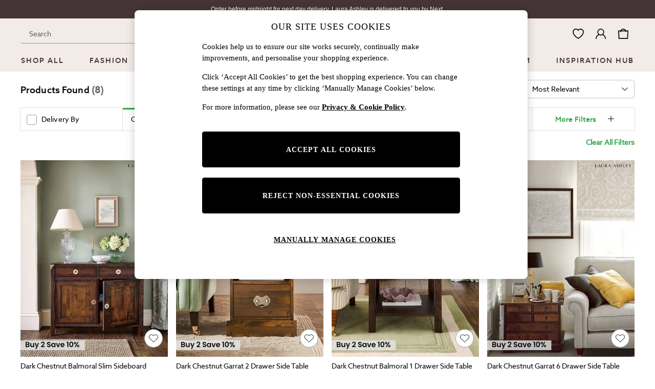

--- FILE ---
content_type: application/javascript
request_url: https://www.next.co.uk/I6ez2japfp/qv/326PfaF1/5i7f8wua5iE3kX/YDtUAQ/ZlcxZS/hSfG4
body_size: 156817
content:
(function(){if(typeof Array.prototype.entries!=='function'){Object.defineProperty(Array.prototype,'entries',{value:function(){var index=0;const array=this;return {next:function(){if(index<array.length){return {value:[index,array[index++]],done:false};}else{return {done:true};}},[Symbol.iterator]:function(){return this;}};},writable:true,configurable:true});}}());(function(){b6();TEn();wOn();var j9,EP,rU,qP,fA,qD,NA,mQ,CP,UQ,hQ;var f7=function(Bt,vL){return Bt<<vL;};var Ls=function(R8){return hd["unescape"](hd["encodeURIComponent"](R8));};var ct=function(){return ME.apply(this,[ZU,arguments]);};var zE=function(d7){if(d7===undefined||d7==null){return 0;}var If=d7["replace"](/[\w\s]/gi,'');return If["length"];};var B0=function TX(zG,lf){'use strict';var RN=TX;switch(zG){case w3:{Pj.push(Gg);try{var BG=Pj.length;var v8=gE(gE(CP));var vG;return vG=gE(gE(hd[ZX()[Y8(g7)].apply(null,[JG,DE])][RR(typeof rg()[nj(sN)],R7([],[][[]]))?rg()[nj(D8)](kt,mm,sS,gE([]),zS):rg()[nj(JS)].call(null,UR,KG,xE,X0,SL)])),Pj.pop(),vG;}catch(c8){Pj.splice(Im(BG,AX),Infinity,Gg);var bX;return Pj.pop(),bX=gE(fA),bX;}Pj.pop();}break;case Sc:{Pj.push(V7);var FO;return FO=RR(typeof hd[TR(typeof ZX()[Y8(qX)],R7('',[][[]]))?ZX()[Y8(g7)].apply(null,[JG,W7]):ZX()[Y8(rO)](CL,zm)][ZX()[Y8(pg)](pR,Pl)],KN()[ON(N0)].apply(null,[IN,DE]))||RR(typeof hd[ZX()[Y8(g7)](JG,W7)][KN()[ON(jt)].apply(null,[Us,x0])],KN()[ON(N0)](IN,DE))||RR(typeof hd[ZX()[Y8(g7)](JG,W7)][RR(typeof J7()[WR(mR)],R7('',[][[]]))?J7()[WR(AX)].apply(null,[ng,FR]):J7()[WR(Um)].call(null,Gm,QN)],KN()[ON(N0)](IN,DE)),Pj.pop(),FO;}break;case q:{Pj.push(Sl);var D7=KN()[ON(Vg)](xN,w0);var MS=J7()[WR(DX)](t7,XS);for(var zf=k0[vR];UE(zf,t8);zf++)D7+=MS[ZX()[Y8(IS)](hN,rL)](hd[TR(typeof KN()[ON(q8)],R7([],[][[]]))?KN()[ON(Gt)].apply(null,[wX,Mj]):KN()[ON(KG)](sG,jO)][ZX()[Y8(g8)](kR,Fl)](wN(hd[KN()[ON(Gt)](wX,Mj)][ZX()[Y8(pG)].apply(null,[Lg,rs])](),MS[KN()[ON(Lf)](sm,mL)])));var cf;return Pj.pop(),cf=D7,cf;}break;case mQ:{Pj.push(NE);try{var gO=Pj.length;var zX=gE(fA);var FN;return FN=gE(gE(hd[RR(typeof ZX()[Y8(W8)],'undefined')?ZX()[Y8(rO)](ES,l8):ZX()[Y8(g7)].call(null,JG,K0)][J7()[WR(C0)](mR,dN)])),Pj.pop(),FN;}catch(A8){Pj.splice(Im(gO,AX),Infinity,NE);var Bs;return Pj.pop(),Bs=gE(fA),Bs;}Pj.pop();}break;case Q9:{var hG=lf[CP];Pj.push(L7);var lS;return lS=gE(gE(hG[rg()[nj(jf)].apply(null,[VL,AN,F7,q7,v0])]))&&gE(gE(hG[rg()[nj(jf)](Pf,AN,F7,UR,v0)][KN()[ON(pg)].call(null,AL,rG)]))&&hG[rg()[nj(jf)].apply(null,[QF,AN,F7,Mz,v0])][KN()[ON(pg)].apply(null,[AL,rG])][Lf]&&RR(hG[RR(typeof rg()[nj(sN)],'undefined')?rg()[nj(D8)](rx,Hb,fz,tV,kW):rg()[nj(jf)].call(null,Lf,AN,F7,gE([]),v0)][KN()[ON(pg)].call(null,AL,rG)][Lf][cC()[s2(g7)].apply(null,[LC,Gt,sN,mY,hF,zC])](),rg()[nj(JG)].apply(null,[dY,mB,hx,jt,LH]))?J7()[WR(pz)].apply(null,[wT,nq]):ZX()[Y8(pz)](xN,Ih),Pj.pop(),lS;}break;case EP:{Pj.push(Xq);try{var V2=Pj.length;var KF=gE(gE(CP));var A5=R7(hd[KN()[ON(mw)](KG,Yj)](hd[ZX()[Y8(g7)](JG,W2)][J7()[WR(X0)].apply(null,[Ex,zW])]),f7(hd[KN()[ON(mw)].call(null,KG,Yj)](hd[ZX()[Y8(g7)].call(null,JG,W2)][TR(typeof J7()[WR(AN)],R7('',[][[]]))?J7()[WR(AF)].apply(null,[n5,Jp]):J7()[WR(AX)].call(null,xh,jT)]),AX));A5+=R7(f7(hd[KN()[ON(mw)](KG,Yj)](hd[ZX()[Y8(g7)](JG,W2)][KN()[ON(QW)].apply(null,[sq,bx])]),sN),f7(hd[KN()[ON(mw)].call(null,KG,Yj)](hd[ZX()[Y8(g7)](JG,W2)][RR(typeof J7()[WR(JS)],R7([],[][[]]))?J7()[WR(AX)](EZ,UC):J7()[WR(fp)](Jw,gw)]),Kh));A5+=R7(f7(hd[KN()[ON(mw)](KG,Yj)](hd[ZX()[Y8(g7)](JG,W2)][J7()[WR(SH)](fq,OV)]),VL),f7(hd[TR(typeof KN()[ON(s5)],R7([],[][[]]))?KN()[ON(mw)](KG,Yj):KN()[ON(KG)].call(null,UZ,zY)](hd[ZX()[Y8(g7)](JG,W2)][J7()[WR(Wb)].apply(null,[kw,VW])]),rO));A5+=R7(f7(hd[KN()[ON(mw)](KG,Yj)](hd[ZX()[Y8(g7)](JG,W2)][cC()[s2(JS)](Zz,vR,jt,OV,Xh,gT)]),pz),f7(hd[KN()[ON(mw)](KG,Yj)](hd[ZX()[Y8(g7)].apply(null,[JG,W2])][ZX()[Y8(jt)](Tw,VT)]),D8));A5+=R7(f7(hd[KN()[ON(mw)](KG,Yj)](hd[ZX()[Y8(g7)].call(null,JG,W2)][ZX()[Y8(mw)].apply(null,[Z5,Uw])]),Gt),f7(hd[RR(typeof KN()[ON(Nw)],R7('',[][[]]))?KN()[ON(KG)](Yz,rw):KN()[ON(mw)](KG,Yj)](hd[TR(typeof ZX()[Y8(pG)],'undefined')?ZX()[Y8(g7)].apply(null,[JG,W2]):ZX()[Y8(rO)].call(null,lw,MW)][TR(typeof ZX()[Y8(Sh)],R7([],[][[]]))?ZX()[Y8(QW)].call(null,tH,fb):ZX()[Y8(rO)].call(null,gF,Pp)]),AN));A5+=R7(f7(hd[KN()[ON(mw)](KG,Yj)](hd[ZX()[Y8(g7)](JG,W2)][KN()[ON(q8)](OH,LC)]),dY),f7(hd[KN()[ON(mw)].apply(null,[KG,Yj])](hd[ZX()[Y8(g7)].apply(null,[JG,W2])][rg()[nj(Hb)].call(null,dY,dF,OV,UR,xB)]),k0[JG]));A5+=R7(f7(hd[KN()[ON(mw)](KG,Yj)](hd[RR(typeof ZX()[Y8(cV)],R7([],[][[]]))?ZX()[Y8(rO)](xN,qH):ZX()[Y8(g7)](JG,W2)][ZX()[Y8(q8)](Cw,Gp)]),KG),f7(hd[KN()[ON(mw)](KG,Yj)](hd[ZX()[Y8(g7)](JG,W2)][KN()[ON(pW)].apply(null,[EB,Dq])]),k0[QH]));A5+=R7(f7(hd[KN()[ON(mw)].call(null,KG,Yj)](hd[ZX()[Y8(g7)](JG,W2)][J7()[WR(Jh)](Lg,V5)]),wq),f7(hd[KN()[ON(mw)].call(null,KG,Yj)](hd[ZX()[Y8(g7)](JG,W2)][ZX()[Y8(pW)](Gm,Db)]),k0[N0]));A5+=R7(f7(hd[KN()[ON(mw)](KG,Yj)](hd[RR(typeof ZX()[Y8(sW)],'undefined')?ZX()[Y8(rO)].call(null,tw,kq):ZX()[Y8(g7)].apply(null,[JG,W2])][J7()[WR(qX)](SH,Qx)]),dF),f7(hd[TR(typeof KN()[ON(Lf)],R7([],[][[]]))?KN()[ON(mw)](KG,Yj):KN()[ON(KG)].apply(null,[nW,N0])](hd[ZX()[Y8(g7)](JG,W2)][KN()[ON(C2)].call(null,Gt,KW)]),jf));A5+=R7(f7(hd[TR(typeof KN()[ON(tV)],R7([],[][[]]))?KN()[ON(mw)](KG,Yj):KN()[ON(KG)](fp,qx)](hd[ZX()[Y8(g7)](JG,W2)][J7()[WR(vq)].apply(null,[qX,kb])]),QF),f7(hd[KN()[ON(mw)].apply(null,[KG,Yj])](hd[ZX()[Y8(g7)].apply(null,[JG,W2])][J7()[WR(gT)](sm,mZ)]),Yv[KN()[ON(jB)](Ax,PV)]()));A5+=R7(f7(hd[RR(typeof KN()[ON(HH)],R7('',[][[]]))?KN()[ON(KG)](Y5,bp):KN()[ON(mw)](KG,Yj)](hd[ZX()[Y8(g7)](JG,W2)][ZX()[Y8(C2)].call(null,Uw,GF)]),k0[L5]),f7(hd[KN()[ON(mw)].call(null,KG,Yj)](hd[ZX()[Y8(g7)].call(null,JG,W2)][J7()[WR(mR)](Lz,rs)]),N0));A5+=R7(f7(hd[KN()[ON(mw)].apply(null,[KG,Yj])](hd[ZX()[Y8(g7)].apply(null,[JG,W2])][WF()[SF(jf)].call(null,Gm,jf,Qz,OV,QH,qq)]),L5),f7(hd[KN()[ON(mw)](KG,Yj)](hd[ZX()[Y8(g7)].apply(null,[JG,W2])][KN()[ON(hV)](f2,lz)]),sp));A5+=R7(f7(hd[KN()[ON(mw)].apply(null,[KG,Yj])](hd[ZX()[Y8(g7)].apply(null,[JG,W2])][RR(typeof J7()[WR(U5)],R7([],[][[]]))?J7()[WR(AX)].call(null,Bp,ZH):J7()[WR(kt)].apply(null,[NV,tq])]),Dp),f7(hd[KN()[ON(mw)].call(null,KG,Yj)](hd[ZX()[Y8(g7)](JG,W2)][TR(typeof KN()[ON(GY)],R7([],[][[]]))?KN()[ON(GY)].apply(null,[rb,UC]):KN()[ON(KG)](xw,zx)]),vR));A5+=R7(f7(hd[KN()[ON(mw)].call(null,KG,Yj)](hd[ZX()[Y8(g7)].apply(null,[JG,W2])][J7()[WR(pg)](OZ,GW)]),JG),f7(hd[TR(typeof KN()[ON(hN)],R7([],[][[]]))?KN()[ON(mw)](KG,Yj):KN()[ON(KG)].call(null,X2,sb)](hd[ZX()[Y8(g7)].apply(null,[JG,W2])][RR(typeof KN()[ON(rO)],R7([],[][[]]))?KN()[ON(KG)](vF,F2):KN()[ON(EH)].call(null,Qx,YT)]),QH));A5+=R7(f7(hd[KN()[ON(mw)].apply(null,[KG,Yj])](hd[ZX()[Y8(g7)](JG,W2)][KN()[ON(hY)](UV,t8)]),pC),f7(hd[RR(typeof KN()[ON(pG)],R7('',[][[]]))?KN()[ON(KG)](OC,vw):KN()[ON(mw)](KG,Yj)](hd[ZX()[Y8(g7)](JG,W2)][RR(typeof ZX()[Y8(vq)],R7([],[][[]]))?ZX()[Y8(rO)].apply(null,[AY,FB]):ZX()[Y8(jB)].call(null,VT,r2)]),UR));A5+=R7(f7(hd[KN()[ON(mw)](KG,Yj)](hd[RR(typeof ZX()[Y8(rx)],R7([],[][[]]))?ZX()[Y8(rO)](Uh,gz):ZX()[Y8(g7)](JG,W2)][KN()[ON(m2)](tH,QB)]),Vp),f7(hd[KN()[ON(mw)](KG,Yj)](hd[ZX()[Y8(g7)].call(null,JG,W2)][KN()[ON(kh)](cZ,zW)]),HH));A5+=R7(R7(f7(hd[KN()[ON(mw)].apply(null,[KG,Yj])](hd[KN()[ON(AN)].call(null,Pb,NW)][KN()[ON(Xq)](mB,cx)]),Cz),f7(hd[KN()[ON(mw)](KG,Yj)](hd[ZX()[Y8(g7)](JG,W2)][KN()[ON(Jw)].call(null,Cq,Xw)]),Tp)),f7(hd[KN()[ON(mw)](KG,Yj)](hd[TR(typeof ZX()[Y8(tV)],'undefined')?ZX()[Y8(g7)].call(null,JG,W2):ZX()[Y8(rO)](lH,NE)][KN()[ON(cZ)].apply(null,[dY,XT])]),Ib));var zH;return zH=A5[cC()[s2(g7)].apply(null,[LC,Gt,rO,JT,JG,gE(gE(AX))])](),Pj.pop(),zH;}catch(Lp){Pj.splice(Im(V2,AX),Infinity,Xq);var K5;return K5=ZX()[Y8(pz)](xN,KW),Pj.pop(),K5;}Pj.pop();}break;case f4:{var JZ=lf[CP];var nw=lf[fA];Pj.push(bx);if(hC(typeof hd[KN()[ON(AN)].call(null,Pb,wz)][ZX()[Y8(hV)](Vg,AO)],ZX()[Y8(dF)](W8,Qp))){hd[KN()[ON(AN)].call(null,Pb,wz)][ZX()[Y8(hV)](Vg,AO)]=ZX()[Y8(dY)](vq,gN)[rg()[nj(VL)](Gm,pz,RF,tH,GT)](JZ,TR(typeof ZX()[Y8(xF)],R7('',[][[]]))?ZX()[Y8(vR)].call(null,g7,YY):ZX()[Y8(rO)](Oq,IF))[rg()[nj(VL)].apply(null,[JY,pz,RF,QF,GT])](nw,ZX()[Y8(GY)].call(null,hV,Up));}Pj.pop();}break;case lJ:{var sY=lf[CP];Pj.push(lV);var gB=KN()[ON(DB)](jB,cN);try{var jq=Pj.length;var IB=gE([]);if(sY[rg()[nj(jf)](X0,AN,Cb,sN,v0)][ZX()[Y8(FV)](ZW,CS)]){var EF=sY[rg()[nj(jf)](qq,AN,Cb,sp,v0)][TR(typeof ZX()[Y8(q8)],'undefined')?ZX()[Y8(FV)](ZW,CS):ZX()[Y8(rO)](kW,fx)][RR(typeof cC()[s2(pC)],'undefined')?cC()[s2(sN)](nY,cZ,pC,EW,Mz,rV):cC()[s2(g7)].apply(null,[LC,Gt,FC,sC,rq,Mz])]();var wH;return Pj.pop(),wH=EF,wH;}else{var YC;return Pj.pop(),YC=gB,YC;}}catch(Ep){Pj.splice(Im(jq,AX),Infinity,lV);var sV;return Pj.pop(),sV=gB,sV;}Pj.pop();}break;case CD:{var BV=lf[CP];var KV=lf[fA];Pj.push(MB);if(gE(pw(BV,KV))){throw new (hd[J7()[WR(N0)](qV,Rb)])(CT()[KB(QF)](vB,Tp,gE(gE(AX)),ff,JW,gE(gE([]))));}Pj.pop();}break;case xn:{var EY=lf[CP];Pj.push(Bq);var wW=ZX()[Y8(Ap)](LB,nf);var YB=ZX()[Y8(Ap)].apply(null,[LB,nf]);if(EY[KN()[ON(AN)](Pb,TY)]){var Rq=EY[KN()[ON(AN)](Pb,TY)][TR(typeof CT()[KB(D8)],R7([],[][[]]))?CT()[KB(vR)](vZ,g7,gE(Lf),FX,tH,Hb):CT()[KB(Gt)].call(null,Ap,zB,gH,WB,HV,gE([]))](TR(typeof ZX()[Y8(Pf)],R7([],[][[]]))?ZX()[Y8(Fb)].apply(null,[Ap,MO]):ZX()[Y8(rO)](X5,qq));var F5=Rq[J7()[WR(Gz)](zw,jw)](KN()[ON(sq)].apply(null,[gH,Yp]));if(F5){var AB=F5[TR(typeof J7()[WR(SH)],R7([],[][[]]))?J7()[WR(Rw)](Us,Oj):J7()[WR(AX)](Z2,SW)](WF()[SF(N0)].call(null,pg,Ib,GT,IV,vR,pz));if(AB){wW=F5[CT()[KB(JG)](J2,KG,Kh,E0,AF,Q5)](AB[RR(typeof ZX()[Y8(rF)],R7('',[][[]]))?ZX()[Y8(rO)](tb,sh):ZX()[Y8(xN)](fw,Bh)]);YB=F5[CT()[KB(JG)](J2,KG,Sq,E0,Gt,gE(gE(AX)))](AB[J7()[WR(FV)](xq,zL)]);}}}var Kq;return Kq=C5(kd,[ZX()[Y8(v5)](Pf,XZ),wW,ZX()[Y8(mb)].apply(null,[bl,Ob]),YB]),Pj.pop(),Kq;}break;case WK:{var HY=lf[CP];var hT=lf[fA];Pj.push(Gt);var bW=hT[J7()[WR(Xq)].call(null,zl,zl)];var mp=hT[WF()[SF(JS)].apply(null,[Mz,gE({}),zT,Xq,pz,QW])];var rh=hT[KN()[ON(pH)](KW,AL)];var HF=hT[TR(typeof J7()[WR(gT)],R7([],[][[]]))?J7()[WR(Jw)](Um,DX):J7()[WR(AX)](I5,AX)];var bY=hT[KN()[ON(RB)](Wz,hl)];var JV=hT[WF()[SF(Hb)](hN,Hb,Lf,vV,IS,HH)];var Nx=hT[TR(typeof cC()[s2(Gt)],R7(TR(typeof ZX()[Y8(sN)],'undefined')?ZX()[Y8(dY)].call(null,vq,n2):ZX()[Y8(rO)](Wb,gH),[][[]]))?cC()[s2(N0)].call(null,PF,sN,AN,FV,Tp,Lg):cC()[s2(sN)](KG,q7,pz,IY,pF,JW)];var cw=hT[J7()[WR(cZ)](CL,LH)];var Nz;return Nz=ZX()[Y8(dY)].call(null,vq,n2)[rg()[nj(VL)].apply(null,[QT,pz,hY,JY,GT])](HY)[rg()[nj(VL)].apply(null,[Tp,pz,hY,gE(gE({})),GT])](bW,KN()[ON(HV)](x2,NY))[rg()[nj(VL)].apply(null,[Xh,pz,hY,U5,GT])](mp,KN()[ON(HV)].call(null,x2,NY))[rg()[nj(VL)].call(null,Um,pz,hY,Jh,GT)](rh,KN()[ON(HV)](x2,NY))[RR(typeof rg()[nj(vR)],R7(TR(typeof ZX()[Y8(rO)],R7('',[][[]]))?ZX()[Y8(dY)](vq,n2):ZX()[Y8(rO)](dT,Lg),[][[]]))?rg()[nj(D8)](Vp,rB,wz,Hb,Gx):rg()[nj(VL)].apply(null,[WH,pz,hY,Gt,GT])](HF,KN()[ON(HV)](x2,NY))[rg()[nj(VL)].call(null,gH,pz,hY,QF,GT)](bY,KN()[ON(HV)](x2,NY))[rg()[nj(VL)](Pf,pz,hY,W8,GT)](JV,KN()[ON(HV)](x2,NY))[rg()[nj(VL)](Q2,pz,hY,Th,GT)](Nx,KN()[ON(HV)](x2,NY))[rg()[nj(VL)](s5,pz,hY,Lf,GT)](cw,ZX()[Y8(HH)](Zz,lB)),Pj.pop(),Nz;}break;case dD:{var gx=lf[CP];Pj.push(P5);try{var SY=Pj.length;var SV=gE(gE(CP));if(RR(gx[rg()[nj(jf)].apply(null,[tV,AN,cX,tH,v0])][TR(typeof KN()[ON(Vx)],R7('',[][[]]))?KN()[ON(Cw)].call(null,rV,Q8):KN()[ON(KG)].apply(null,[SW,Jb])],undefined)){var AH;return AH=KN()[ON(DB)](jB,Qj),Pj.pop(),AH;}if(RR(gx[RR(typeof rg()[nj(JS)],R7([],[][[]]))?rg()[nj(D8)](dF,tZ,Gw,jt,V7):rg()[nj(jf)](rx,AN,cX,gE(Lf),v0)][KN()[ON(Cw)](rV,Q8)],gE([]))){var Px;return Px=ZX()[Y8(pz)](xN,YE),Pj.pop(),Px;}var Sp;return Sp=RR(typeof J7()[WR(gH)],R7([],[][[]]))?J7()[WR(AX)](hw,Rp):J7()[WR(pz)](wT,Jj),Pj.pop(),Sp;}catch(kC){Pj.splice(Im(SY,AX),Infinity,P5);var jV;return jV=J7()[WR(HV)](bw,DK),Pj.pop(),jV;}Pj.pop();}break;case XJ:{var Hh;Pj.push(RZ);return Hh=gE(gE(hd[ZX()[Y8(g7)].apply(null,[JG,YY])][ZX()[Y8(HV)](rF,Ab)])),Pj.pop(),Hh;}break;case Uv:{Pj.push(zC);var W5=gE(gE(CP));try{var PY=Pj.length;var Cl=gE(gE(CP));if(hd[RR(typeof ZX()[Y8(W8)],'undefined')?ZX()[Y8(rO)].call(null,qF,fx):ZX()[Y8(g7)](JG,NC)][rg()[nj(JS)].call(null,JG,KG,Qz,Tp,SL)]){hd[TR(typeof ZX()[Y8(IS)],'undefined')?ZX()[Y8(g7)].apply(null,[JG,NC]):ZX()[Y8(rO)].apply(null,[lC,Wp])][rg()[nj(JS)](gT,KG,Qz,gE(gE([])),SL)][J7()[WR(DB)].call(null,Tw,DY)](J7()[WR(RT)](BB,L2),TR(typeof ZX()[Y8(sp)],'undefined')?ZX()[Y8(Rw)](pg,wh):ZX()[Y8(rO)](lT,Rh));hd[ZX()[Y8(g7)](JG,NC)][rg()[nj(JS)](L5,KG,Qz,Lg,SL)][rg()[nj(L5)].apply(null,[cV,dY,Ax,sp,Mh])](J7()[WR(RT)](BB,L2));W5=gE(CP);}}catch(DV){Pj.splice(Im(PY,AX),Infinity,zC);}var kF;return Pj.pop(),kF=W5,kF;}break;case pA:{var jW=lf[CP];Pj.push(WV);var c5=jW[RR(typeof rg()[nj(QF)],R7([],[][[]]))?rg()[nj(D8)](rF,Dz,sz,Vx,VL):rg()[nj(jf)](HH,AN,Jz,L5,v0)][ZX()[Y8(B2)](LF,BJ)];if(c5){var xx=c5[RR(typeof cC()[s2(L5)],R7(ZX()[Y8(dY)](vq,CK),[][[]]))?cC()[s2(sN)](UR,jp,fp,Yh,HV,C0):cC()[s2(g7)].call(null,LC,Gt,pF,AL,pF,rO)]();var lq;return Pj.pop(),lq=xx,lq;}else{var z2;return z2=RR(typeof KN()[ON(pC)],'undefined')?KN()[ON(KG)](Vh,AV):KN()[ON(DB)](jB,I2),Pj.pop(),z2;}Pj.pop();}break;}};var lb=function(){Tz=["T","\x40 U5(/!A","\x07z}","#<=ST.j9T\x3fCT*$:XsF:/oZ5XS\r\x3f/oe6\nJ<9&Z=6F*","H","\x00.(","W > V<","-8","\'T!C# 8$P!","!T#>T>","w:n;","\x00{",".&,f*S*9&F\x00\bB,\"\x07T ","A\"\v;A!","L69",".\x40\'D\":#P\'","4h<P=\vH..A2Z","+9\\4S=","\bF\x07<","A+#v2D#+;P7","(:A\'I","=/.A67E*);`4","5=8.L","=/.A6","$Q","=IN","!",",\"*V81W#([2T","\'R\'9;T!\f",",Z&S6","!$*GC\x00\'","88;","`=S\ro#T*U","8\"&V;","\';8&[4"," ):F"," [8^\x3f","\x3f,F","[(\"4S+\x3f+=T>\v\x006:*\b","b","$*M\'4H","<J:9*X<B","<A","F\x3f*G H","\bZ<Ko.Y8Xw:-&[s.N*%og6C=/=","2\vP"," (%P0\f",".$(","=P2^\';+;P","+/;T:","\b/!P!S=j&FsK*++Ls\nR!#!R","5N*.E!9W6.)$Z5","8*[7U=x","\x3f\x401N\x07\'","F!","):,","\nB:#=P7","T\x00 8.R6","\'","1R","8%8g","X7{}","W\x3f\rB\x00 %;]","T>N!>bY:O\x00b9*[ U","\' [\'h\r#=A;","5\x3f:#P^\'*9<\\<","o\\ XI;j&A6\nF#/","z\x005m=\t","bUXb{cb","j#F;%\"T ","O+.*[","+\x3fG\bn\t&&R;\f","m",":9*G"," IE","\x07*>A6","8/-^:\fu \f*P!;H!/,A:I","x","<{}","W\x07","*>Z:B\x07",")B7","\vW,#.YF\f%:[\'","\rI","4S1#/\"P=\fT66.RJ","7D\"/!AB*$;","\t:N\x00`t","<P\x3fI:\'\x40=U\x3f:*Q","\x40:","#,G<\vH;j\x00S5Do&C6Xw:-b\\=","8P1U9/=j\fO","#*(\nMeL\x073*$*G2\x07$#\x3f(\\=Xd!>.\\=U","-D","\vB\x07<# [\x00\fH.-*",")X;","Q&&\x07P:O\x00","!*L#\nB\x07<","|","E2B ):F","##<A\rI;# [ ","=\'P6","9/!Q<\n","E-(#P ",")\x3f!V\'Hob(P\'XK,%!A6S#&$+Z$P{\\cf(!j4.QT!T\'Qo) Q6$z/$oh","\vB\x00","]\'\fWN`e","\vXcfcT\v","\x00U&)*b<\nL=*R:\vS.>&Z=","D!$*V\'H","+7",".(*Y ","V7x+%E<T)+x#D.\',S\x3f\'t\r\"( Y","T,. V","\x00q;","2S\x3f*3",">.<.\bW*>oe\x3f\r\x40Y&$",",%#Z!<B;\"","W}*[7U"," F0\bR","d","\f\"w\f\x40*v#.yo|(m\f 86F\fVz{\n\tm- ]99.w","T,","I*3+Z$","K\x405\v\x07Da\"9\v`)P5\r>`)P5:w9f2,:q\x009f.|+\x008\v\vY&!.\x3f}sc8\'\vx;\"5\"\":.\x00p)P5\t)|w  \'\v9f2\v\vg\":~vj9v5\r8t6<+a;9kD\r\vs9f&>(}Y&Lv7v\vt/f#w\vt9f5\t8t!6\v9f76>\"Q9f>7-|\bv\x3f#\v|9I28t`M.\x07#J\'\v9f2\b-B9v5\v9f>}(=|K\x405\va\"9\v$pf\v\x4008t*M;6\v9e!\tz(t*M;6\v`)P5\f$X*9i=\v$pf)P5\b(\bc&\"& ~}\x009f>.\f9f5\vfaH\x405\f$X\x3f9i=\v$pf)P5}];L:9\bch1<p9F!\'z(t*M$|v|9L-59(w\nH\x405\f$^\t9S\x40\vq!\bv0\v5&\b-B9v5\vc9f>{=|K\x405\tDa\"9\v!g\v\x406\v\v&+E=8t,=8tc;6\v9f>|)P5\r(;|9K2$9(q69f5-=W)P5\f#r*9jE\v\v\x076U=0x9K%9(q)P5\fX*9jE\v\v\v+U=0x9JA9(q)P5\f(\nX*9i=\v\"{v1\v|9L>9(w9eM\'\x07}{87p\"\"}]#/p=(\b`67)!x+.|]f)I6z(t-]6\v|9r_#\v|:K:)\"Y&\"D\r\vr\x3f1k\'#\v|9L>8t\f\x3f}m;9kD\r\v}\x009f.|+\x008\v\vg:p2=~s9f5.\bs*a&5~v\x3f9i=\b#{cJ:x9f<\vc5!z(t-&6+\x00=v1\v,[C=\v#E9\v\x400\v2!!z(tcv\vtH\x405\fX*9i=\v#Y\bv0\vaUD\r\v}\x009f>=|)P5:q\x009f>$x::8(\bYcLv7v\vtH\x405\f(#r*9bz(tb6\v`)P5\f$\x07*9i=\v#xa)P5\b(\bc&\"& ~}\x009f>.\f9f5\vz\\aK\x405\v6TaH\x405\f(#}\x009f>.*p\bv0\v +r9\b\x07wb\'\v9f2y(t9\x00\v\vp+H\x405\fG\x009f>$x:J\f#(\"Qch1\rz(t/LG~r\'P5\vy|K\x405\v|DaH\x405\f(#}\x009f>.*p\bv0\v +r9\b\x07wb\'\v9f2y(t9#\v`H\x405\f$\v\nF9\vt-\v2,u\fy(t9SG*\vt,U8t,a#6\v9f>=|r9\v#Y&\v\x4008t,;6\v9f>(=|r9\vz*9jE\v\v`-E=0x9K>:9(q)P5\f($r*9jE\v\v\x07U=0x9K29(q)P5\f\x40*9jE\v\v2-k=8tH\x405\f\tb*9b9\v}g#V!z(t\"`M%.\x3fI&\v\v9J\"\'.\bc`\";\x00cLv7v\vtH\x405\f$D*9l!\t:\x3f:F!\v3[H\x405\f*9i=\b\n;`\v\v+B1:q\x009f&g<)P5\v}\f)Lv7v\vtH\x405\f}z*9l!\fz(t.B6\v`\bv#\r9O\x009f&g<)P5\b)\"s&\"`M;~vj9v53`H\x405\nscb9\bo M6~vj9v5\r3+|9r;6\v`\bv0\vg!& 8t26.\x00pv1\v.`\bv7#\v>`H\x405\nscb9\v|w%\f1<p9T\v\tK\'#\v`\bv0\v]$!>5Y&kD\r\vy\x009f>(=|\bv3z(t,$z(t,;6\v9f!~z(t/pC*\vt!G\v\x00+L9\f\bQ\x3fb\"<\x3fI&5!Y!p\x00\x3fLv3\x07%8t9f!=:L&9f5\f`O\x009f>|-|K\x405\b[\x009f>v9f#*0+|9K>8t)q&$Y.q&\t\x00*b,\'\vP99f5\b\x3f<l\"9e|9K>:9(q69f5\t\x3f+|9r$\v\vT*\vtIjG\v\x00+L9\b};\"$[;9~%\vt:F#\rv|9JA\r9(q\x009f2:q\x009f..\x07#Jv\vtH\x405\f($X\x3f9i=\b#{cJ:x9f<\vc-F!z(t-&6+\x00=v1\v,[H\x405\f}*9i=\v#{&\bv0\vg6UD\r\v}\x009f>,[\x009f>-|H\x405\fX\x3f9i=\v!o&v1\v+|9K29(v\x3f:S=\v#s)P5\b(\bc&\"& ~s|)\x405\vT\fL9\vq\x009f><[\x009f>=|/i\x40\vo\x07\bv6\v\vc,E=:W\x009f>\f9f5\t\n~ar9\v$\rc\v\x4008tr6\v9f>\x07-|r9\v!o8\v\x4008t+`B6\v9f>6\x07x|H\x405\fG\x009f>*pH\x405\f5f*9i=\v\"MH\x405\f(\nY9f.<\x00=`\'\v+|9I&{dp)P5}];L:9\bch1<p9i=\v!s\v\x400\v6l!:D\x3f9i=\t\x07w;I:#\x00cv1\v;|9I2|9Iz(trs+|9L9(q\x009f>(;|9I23|9LL:v\x3f;V!z(t`26)}cI\'v\vt\bv$z(tre|9I.$9(q\x009f2\vz(tL<wz(trz(t,]\'#\v`\bv0\v]$!>5Y&kD\r\v~\x3f:=z(t+`B6\v|9J\f8t`\":|g<Lv<\vS=\v!o8H\x405\fWl!z(t,p2+\nx92&)dpv1\v+S\x009f>6\x07x|H\x405\f(\n[\x009f>6\x07y`\bv#\v|;o6\')!{\x3f+pA<p9V!z(t,p2+\nx92&)dpv1\v*pH\x405\f\tmH\x405\f\tb*9a\vc,u\fy(t:HE\v\vq\x009f>x|H\x405\f.\t}\x009f.|+\x008\v\vg:p2=~s9f5.\bs*a&5~}\bv0\vo\x07o>\x3f(\"Pj9v5\rz(t,!z(t-&6+\x00=v1\v,[\x009f>.|\bv6\v\v+E=z(t/K6\v\vo \"pA!.\b_;9C=\v$A=\vt6U8tJ;6\v|9J\f8t`\":|g<Lv<\v+F!z(t/K6\v\vo9`26a;9kD\r\vr\x3f9l!:q\x009f8)\"r:.9f8z(tJ;6\v|9J\fz(tJ$\'\v+|9K:3+|9K:9(w\nH\x405\f^\t9S\x40\v\\9H\x405\f\tm\x009f>w[\x009f>|/i\x40\vY\"H\x405\b.}Y&\"`M|8tJ2}+Q;`M6;x9f5\v$R\fL9\v#V)\v\x406\v\vs\x3fH\x405\ff*9a\t\b.9f\r8(t;p\r:\vtH!z(t-p&\b-B:f5\vs9f>-|fIr","*&*R2\fB-&/#Q","F;%)\\\x3f","\"9T+,H,\"Z:S\x07","\' O%T-##\\\'D.$(P","F\x00u","8P%","$","\"P7F0*<&V6\v","\vS=>","\'/.Q","w","5B+9","Ac","0K\".[\'J",">S\'/<",",\"=Z>","8#+A;","S!J","=)\'\\\'D\x00:8*",";P+\fF*+",">C#","++;P","+A","T5\fB%,",":\ve.<*",",:Y\x3f1C=!::A\x07W",")\\=K6 V",",G*\bS","","f&Ac"," ,)","E!S;3\x3fP","9\x3fT=",":F6m\'\x07/.E\x00]","!\x07f=c+q*b&\nw4","T\x00.>*","& T7I","\x00*<","+%a*\bB","]\'\fWN","\"g;P\x3fJ;86","^.8\x00SU\x00\'","X2\b",">=LS&/<","(N.;","B#","F=\v\x3fa:B","U\"/oe>\x07\"&/8P!",") X#B\x00*","[`","-O","\"/\f[\'","V<S!>\\=H",";86 \fF\x00*\'*[\'XP;\" \x40\'XD;)\'<\n\x07&$.Y\x3f"," $;]","+,A:B1#/\"P=\f","cS0B","\","," \'\x3fY6\fB","`j1\b+++;T","C\"\'6","C#>.a:B\x07;+\"E","P2w.3*Gs.B<# [s(K(#!","F#","c9|",".),P\x3fU\"/;P!","E2\vS","(/;p+\fB<# [","zA1","/=G<\n","g","7A!/G<\bB;3","0*<&V65H\x00&%!p%I\x00","B6C&<*G\f\vD&:;j5\rI","]\'\fWNe","\n8=Z!","#N;/=Q<I","\nR :(*Rb#!","F#B\'6[\'B\x07&9","\vT\'s\"/\tZ!F\x00","\'x*(+G:B/9T\x3f\rF\x00*","\' \x40 j9/\vT\'"," B","w&A=","*,=P ",";*[","<A2\nS =+,^:\x40","(E&Ju!.*G6\n","-X:S+","-Y<","7K\x00.","\x07.M:Ro).Y\x3fXT\x00.)$ ]o/7V6C+",".B6\vH&\x3f\"","\nF","+/#P=R\vp\f*B 8+P!",":T","&C","+\x3fP\x3fN ",".*[:C","<A!B\x00","w<b2\b4j:\x00g\x00,r\"o2D*,(]:L\"$ E\"\nT\x00:<8M*E}y{\x00eOM`a",".UZVbh9Fao|hLkShVO\x405N",": \\=\fB::","+)T7v +<[5B\x3f,,oD#G!^","9+&YC\x00\'","\x3f%<A2d+/","\x07<>","4j[2\fN*j,Z7zT2","<A2\nS <","\vS;\x3f<","+&$9Z8","a*\bB1=8 G","2C*9<","{","[:O\x00\"+=P","j\f\bK6==\\4S+(&[7I"," [>R\x07*. B="," \rE\x07,8&W6","B.(#P7(K(#!","\'/,^H*>=\\0+N!+#","V2K+\'T=\fH","T<","P!. B\x00H*=G<\n","W","<\bB.","N","S;+#\x000B\x3f&O6","*>.",")R,!\\>\x07$#\x3f(:","!Z7s\r\x3f/","_",")\\\x3fw;\"","=/!Q6\nB","\nS\x00","6F#\v+Q!T\x07","#/\"P=\fa#&Q","E;$*F ","\x00,)F0\nB!\t.[%T","B\r","&\':Y","\x3fm\v ","(/;v<S7>","4S3.\'*E2T","8r","-&C6","A\"##L","G&S\"/","`","H`(\x3fQm","+B9#,PU*8","++6z5:N;\"","D\x00","B7\n","\x07 O:Ko*S2\rK\x00o#\x404UN","5","\x3f<P!9\x40!>\vT\'",",\"*V8H\f"];};var UE=function(lx,PT){return lx<PT;};var kT=function(kl,Tb){return kl==Tb;};var mT=function(){return (Yv.sjs_se_global_subkey?Yv.sjs_se_global_subkey.push(qp):Yv.sjs_se_global_subkey=[qp])&&Yv.sjs_se_global_subkey;};var xH=function nC(jY,qw){'use strict';var Zx=nC;switch(jY){case BK:{var XY=function(NZ,TW){Pj.push(x5);if(gE(dh)){for(var Jx=Lf;UE(Jx,xN);++Jx){if(UE(Jx,k0[VL])||RR(Jx,QT)||RR(Jx,Ib)||RR(Jx,gT)){MY[Jx]=nZ(AX);}else{MY[Jx]=dh[KN()[ON(Lf)](sm,Nq)];dh+=hd[RR(typeof J7()[WR(D8)],'undefined')?J7()[WR(AX)].apply(null,[fC,kx]):J7()[WR(IS)].apply(null,[Ib,I3])][KN()[ON(UR)](NE,Hm)](Jx);}}}var p2=ZX()[Y8(dY)].apply(null,[vq,t9]);for(var d5=Lf;UE(d5,NZ[RR(typeof KN()[ON(mB)],R7('',[][[]]))?KN()[ON(KG)].apply(null,[HB,ZH]):KN()[ON(Lf)].apply(null,[sm,Nq])]);d5++){var TH=NZ[RR(typeof ZX()[Y8(dF)],R7([],[][[]]))?ZX()[Y8(rO)].call(null,pR,CC):ZX()[Y8(IS)](hN,ft)](d5);var Y2=WC(Az(TW,Gt),k0[rO]);TW*=Yv[ZX()[Y8(JG)](OF,B8)]();TW&=Yv[TR(typeof rg()[nj(pz)],R7([],[][[]]))?rg()[nj(Lf)].call(null,xF,QF,UC,AN,UY):rg()[nj(D8)](AF,Kz,D2,b5,XT)]();TW+=k0[pz];TW&=k0[D8];var AZ=MY[NZ[cC()[s2(pz)](vC,dY,hF,mq,UR,Wb)](d5)];if(RR(typeof TH[TR(typeof KN()[ON(Gt)],'undefined')?KN()[ON(Vp)].apply(null,[JW,pO]):KN()[ON(KG)].call(null,WB,pp)],TR(typeof KN()[ON(L5)],'undefined')?KN()[ON(N0)](IN,ql):KN()[ON(KG)](pR,KY))){var Iw=TH[KN()[ON(Vp)](JW,pO)](Lf);if(Kb(Iw,Cz)&&UE(Iw,xN)){AZ=MY[Iw];}}if(Kb(AZ,Lf)){var wC=vz(Y2,dh[KN()[ON(Lf)].call(null,sm,Nq)]);AZ+=wC;AZ%=dh[KN()[ON(Lf)](sm,Nq)];TH=dh[AZ];}p2+=TH;}var vx;return Pj.pop(),vx=p2,vx;};var wx=function(Eq){var fT=[0x428a2f98,0x71374491,0xb5c0fbcf,0xe9b5dba5,0x3956c25b,0x59f111f1,0x923f82a4,0xab1c5ed5,0xd807aa98,0x12835b01,0x243185be,0x550c7dc3,0x72be5d74,0x80deb1fe,0x9bdc06a7,0xc19bf174,0xe49b69c1,0xefbe4786,0x0fc19dc6,0x240ca1cc,0x2de92c6f,0x4a7484aa,0x5cb0a9dc,0x76f988da,0x983e5152,0xa831c66d,0xb00327c8,0xbf597fc7,0xc6e00bf3,0xd5a79147,0x06ca6351,0x14292967,0x27b70a85,0x2e1b2138,0x4d2c6dfc,0x53380d13,0x650a7354,0x766a0abb,0x81c2c92e,0x92722c85,0xa2bfe8a1,0xa81a664b,0xc24b8b70,0xc76c51a3,0xd192e819,0xd6990624,0xf40e3585,0x106aa070,0x19a4c116,0x1e376c08,0x2748774c,0x34b0bcb5,0x391c0cb3,0x4ed8aa4a,0x5b9cca4f,0x682e6ff3,0x748f82ee,0x78a5636f,0x84c87814,0x8cc70208,0x90befffa,0xa4506ceb,0xbef9a3f7,0xc67178f2];var Fp=0x6a09e667;var cb=0xbb67ae85;var l2=0x3c6ef372;var Yx=0xa54ff53a;var db=0x510e527f;var WT=0x9b05688c;var PC=0x1f83d9ab;var MF=0x5be0cd19;var nz=Ls(Eq);var D5=nz["length"]*8;nz+=hd["String"]["fromCharCode"](0x80);var Hp=nz["length"]/4+2;var nB=hd["Math"]["ceil"](Hp/16);var zV=new (hd["Array"])(nB);for(var pB=0;pB<nB;pB++){zV[pB]=new (hd["Array"])(16);for(var NB=0;NB<16;NB++){zV[pB][NB]=nz["charCodeAt"](pB*64+NB*4)<<24|nz["charCodeAt"](pB*64+NB*4+1)<<16|nz["charCodeAt"](pB*64+NB*4+2)<<8|nz["charCodeAt"](pB*64+NB*4+3)<<0;}}var zh=D5/hd["Math"]["pow"](2,32);zV[nB-1][14]=hd["Math"]["floor"](zh);zV[nB-1][15]=D5;for(var sx=0;sx<nB;sx++){var pT=new (hd["Array"])(64);var Gq=Fp;var DT=cb;var kH=l2;var Cp=Yx;var Oh=db;var Rx=WT;var gZ=PC;var wl=MF;for(var Tx=0;Tx<64;Tx++){var VH=void 0,qC=void 0,Zq=void 0,tY=void 0,BC=void 0,Iq=void 0;if(Tx<16)pT[Tx]=zV[sx][Tx];else{VH=Zl(pT[Tx-15],7)^Zl(pT[Tx-15],18)^pT[Tx-15]>>>3;qC=Zl(pT[Tx-2],17)^Zl(pT[Tx-2],19)^pT[Tx-2]>>>10;pT[Tx]=pT[Tx-16]+VH+pT[Tx-7]+qC;}qC=Zl(Oh,6)^Zl(Oh,11)^Zl(Oh,25);Zq=Oh&Rx^~Oh&gZ;tY=wl+qC+Zq+fT[Tx]+pT[Tx];VH=Zl(Gq,2)^Zl(Gq,13)^Zl(Gq,22);BC=Gq&DT^Gq&kH^DT&kH;Iq=VH+BC;wl=gZ;gZ=Rx;Rx=Oh;Oh=Cp+tY>>>0;Cp=kH;kH=DT;DT=Gq;Gq=tY+Iq>>>0;}Fp=Fp+Gq;cb=cb+DT;l2=l2+kH;Yx=Yx+Cp;db=db+Oh;WT=WT+Rx;PC=PC+gZ;MF=MF+wl;}return [Fp>>24&0xff,Fp>>16&0xff,Fp>>8&0xff,Fp&0xff,cb>>24&0xff,cb>>16&0xff,cb>>8&0xff,cb&0xff,l2>>24&0xff,l2>>16&0xff,l2>>8&0xff,l2&0xff,Yx>>24&0xff,Yx>>16&0xff,Yx>>8&0xff,Yx&0xff,db>>24&0xff,db>>16&0xff,db>>8&0xff,db&0xff,WT>>24&0xff,WT>>16&0xff,WT>>8&0xff,WT&0xff,PC>>24&0xff,PC>>16&0xff,PC>>8&0xff,PC&0xff,MF>>24&0xff,MF>>16&0xff,MF>>8&0xff,MF&0xff];};var pV=function(){var rW=YH();var jz=-1;if(rW["indexOf"]('Trident/7.0')>-1)jz=11;else if(rW["indexOf"]('Trident/6.0')>-1)jz=10;else if(rW["indexOf"]('Trident/5.0')>-1)jz=9;else jz=0;return jz>=9;};var GV=function(){var LZ=Qw();var Vz=hd["Object"]["prototype"]["hasOwnProperty"].call(hd["Navigator"]["prototype"],'mediaDevices');var nh=hd["Object"]["prototype"]["hasOwnProperty"].call(hd["Navigator"]["prototype"],'serviceWorker');var kz=! !hd["window"]["browser"];var q2=typeof hd["ServiceWorker"]==='function';var Jq=typeof hd["ServiceWorkerContainer"]==='function';var GH=typeof hd["frames"]["ServiceWorkerRegistration"]==='function';var Dw=hd["window"]["location"]&&hd["window"]["location"]["protocol"]==='http:';var kY=LZ&&(!Vz||!nh||!q2||!kz||!Jq||!GH)&&!Dw;return kY;};var Qw=function(){var Fw=YH();var hH=/(iPhone|iPad).*AppleWebKit(?!.*(Version|CriOS))/i["test"](Fw);var bB=hd["navigator"]["platform"]==='MacIntel'&&hd["navigator"]["maxTouchPoints"]>1&&/(Safari)/["test"](Fw)&&!hd["window"]["MSStream"]&&typeof hd["navigator"]["standalone"]!=='undefined';return hH||bB;};var bh=function(B5){var Dx=hd["Math"]["floor"](hd["Math"]["random"]()*100000+10000);var FT=hd["String"](B5*Dx);var rC=0;var l5=[];var c2=FT["length"]>=18?true:false;while(l5["length"]<6){l5["push"](hd["parseInt"](FT["slice"](rC,rC+2),10));rC=c2?rC+3:rC+2;}var wb=Xx(l5);return [Dx,wb];};var Qb=function(Lw){if(Lw===null||Lw===undefined){return 0;}var dW=function tp(R5){return Lw["toLowerCase"]()["includes"](R5["toLowerCase"]());};var DC=0;(gY&&gY["fields"]||[])["some"](function(cW){var Eh=cW["type"];var hz=cW["labels"];if(hz["some"](dW)){DC=JB[Eh];if(cW["extensions"]&&cW["extensions"]["labels"]&&cW["extensions"]["labels"]["some"](function(gq){return Lw["toLowerCase"]()["includes"](gq["toLowerCase"]());})){DC=JB[cW["extensions"]["type"]];}return true;}return false;});return DC;};var pq=function(HC){if(HC===undefined||HC==null){return false;}var m5=function kB(lW){return HC["toLowerCase"]()===lW["toLowerCase"]();};return Kp["some"](m5);};var NH=function(Bx){try{var rT=new (hd["Set"])(hd["Object"]["values"](JB));return Bx["split"](';')["some"](function(FF){var Hz=FF["split"](',');var AT=hd["Number"](Hz[Hz["length"]-1]);return rT["has"](AT);});}catch(Vb){return false;}};var xl=function(xb){var dp='';var k2=0;if(xb==null||hd["document"]["activeElement"]==null){return C5(kd,["elementFullId",dp,"elementIdType",k2]);}var GB=['id','name','for','placeholder','aria-label','aria-labelledby'];GB["forEach"](function(NT){if(!xb["hasAttribute"](NT)||dp!==''&&k2!==0){return;}var UW=xb["getAttribute"](NT);if(dp===''&&(UW!==null||UW!==undefined)){dp=UW;}if(k2===0){k2=Qb(UW);}});return C5(kd,["elementFullId",dp,"elementIdType",k2]);};var AW=function(vh){var pY;if(vh==null){pY=hd["document"]["activeElement"];}else pY=vh;if(hd["document"]["activeElement"]==null)return -1;var Aw=pY["getAttribute"]('name');if(Aw==null){var CH=pY["getAttribute"]('id');if(CH==null)return -1;else return Ox(CH);}return Ox(Aw);};var hq=function(Yl){var xT=-1;var Aq=[];if(! !Yl&&typeof Yl==='string'&&Yl["length"]>0){var ZY=Yl["split"](';');if(ZY["length"]>1&&ZY[ZY["length"]-1]===''){ZY["pop"]();}xT=hd["Math"]["floor"](hd["Math"]["random"]()*ZY["length"]);var ZF=ZY[xT]["split"](',');for(var vY in ZF){if(!hd["isNaN"](ZF[vY])&&!hd["isNaN"](hd["parseInt"](ZF[vY],10))){Aq["push"](ZF[vY]);}}}else{var tF=hd["String"](cq(1,5));var gV='1';var jx=hd["String"](cq(20,70));var A2=hd["String"](cq(100,300));var Sb=hd["String"](cq(100,300));Aq=[tF,gV,jx,A2,Sb];}return [xT,Aq];};var j5=function(Ph,Yb){var hh=typeof Ph==='string'&&Ph["length"]>0;var LV=!hd["isNaN"](Yb)&&(hd["Number"](Yb)===-1||Fh()<hd["Number"](Yb));if(!(hh&&LV)){return false;}var H5='^([a-fA-F0-9]{31,32})$';return Ph["search"](H5)!==-1;};var bT=function(rz,hb,KZ){var nH;do{nH=xz(Y3,[rz,hb]);}while(RR(vz(nH,KZ),Lf));return nH;};var jH=function(WY){Pj.push(gb);var FH=Qw(WY);var Fq=hd[KN()[ON(dF)].apply(null,[hY,Bl])][J7()[WR(Kh)](PH,fW)][KN()[ON(Hb)](X5,h8)].call(hd[J7()[WR(b5)].call(null,jf,rZ)][RR(typeof J7()[WR(qx)],'undefined')?J7()[WR(AX)](np,OF):J7()[WR(Kh)](PH,fW)],J7()[WR(Nw)](UY,S2));var Eb=hd[KN()[ON(dF)](hY,Bl)][J7()[WR(Kh)](PH,fW)][KN()[ON(Hb)](X5,h8)].call(hd[J7()[WR(b5)].call(null,jf,rZ)][J7()[WR(Kh)](PH,fW)],RR(typeof cC()[s2(rO)],R7([],[][[]]))?cC()[s2(sN)].call(null,Ip,RH,Ib,OY,r5,gE([])):cC()[s2(dF)](FY,g7,gE(gE(AX)),sB,AF,rV));var Cx=gE(gE(hd[ZX()[Y8(g7)](JG,tN)][rg()[nj(mB)](zC,D8,Qp,jt,DX)]));var KH=RR(typeof hd[J7()[WR(FC)].call(null,tx,nR)],KN()[ON(N0)](IN,Hm));var UF=RR(typeof hd[rg()[nj(dF)].apply(null,[KG,L5,gh,r5,SH])],KN()[ON(N0)](IN,Hm));var Nb=RR(typeof hd[ZX()[Y8(Vx)](kh,cm)][RR(typeof J7()[WR(QH)],'undefined')?J7()[WR(AX)].apply(null,[Jh,V7]):J7()[WR(zC)].call(null,hY,WG)],KN()[ON(N0)].call(null,IN,Hm));var lF=hd[ZX()[Y8(g7)](JG,tN)][KN()[ON(Um)](Vh,cY)]&&RR(hd[ZX()[Y8(g7)](JG,tN)][KN()[ON(Um)](Vh,cY)][J7()[WR(fq)].call(null,pz,zF)],J7()[WR(JW)](sw,GW));var lY=FH&&(gE(Fq)||gE(Eb)||gE(KH)||gE(Cx)||gE(UF)||gE(Nb))&&gE(lF);var O5;return Pj.pop(),O5=lY,O5;};var Uz=function(mC){Pj.push(Wx);var hB;return hB=QY()[KN()[ON(zC)].apply(null,[Vq,tG])](function XH(Hw){Pj.push(b5);while(AX)switch(Hw[KN()[ON(Lg)].apply(null,[Lg,j2])]=Hw[ZX()[Y8(hN)](v5,Wh)]){case Lf:if(nF(J7()[WR(Lg)].call(null,q5,lH),hd[rg()[nj(jf)].apply(null,[VL,AN,Ez,r5,v0])])){Hw[ZX()[Y8(hN)].call(null,v5,Wh)]=sN;break;}{var N5;return N5=Hw[KN()[ON(qx)](QW,mh)](CT()[KB(AN)](VB,pz,pg,qO,qx,Tw),null),Pj.pop(),N5;}case sN:{var vH;return vH=Hw[RR(typeof KN()[ON(sN)],'undefined')?KN()[ON(KG)](nb,nT):KN()[ON(qx)](QW,mh)](CT()[KB(AN)](VB,pz,dF,qO,vR,g7),hd[RR(typeof rg()[nj(AX)],R7([],[][[]]))?rg()[nj(D8)].call(null,HH,M5,D2,Tw,xC):rg()[nj(jf)](r5,AN,Ez,jf,v0)][J7()[WR(Lg)].call(null,q5,lH)][ZX()[Y8(Um)].apply(null,[Jz,EV])](mC)),Pj.pop(),vH;}case Kh:case KN()[ON(Th)](fY,hV):{var f5;return f5=Hw[ZX()[Y8(fq)].apply(null,[dC,fw])](),Pj.pop(),f5;}}Pj.pop();},null,null,null,hd[KN()[ON(fq)](EH,JC)]),Pj.pop(),hB;};var RY=function(){if(gE({})){}else if(gE({})){}else if(gE([])){}else if(gE(gE(CP))){}else if(gE({})){}else if(gE(gE(CP))){}else if(gE({})){}else if(gE([])){}else if(gE({})){}else if(gE(fA)){}else if(gE({})){}else if(gE(fA)){}else if(gE(fA)){}else if(gE(fA)){}else if(gE({})){}else if(gE(gE(CP))){}else if(gE({})){}else if(gE(gE(CP))){}else if(gE([])){}else if(gE({})){}else if(gE({})){}else if(gE([])){}else if(gE(fA)){}else if(gE({})){}else if(gE(fA)){}else if(gE([])){}else if(gE([])){}else if(gE([])){}else if(gE({})){}else if(gE(fA)){}else if(gE([])){}else if(gE([])){}else if(gE(gE(CP))){}else if(gE({})){}else if(gE(fA)){}else if(gE([])){}else if(gE([])){}else if(gE(fA)){}else if(gE(fA)){}else if(gE({})){}else if(gE(gE(CP))){}else if(gE(gE(CP))){}else if(gE(fA)){}else if(gE([])){}else if(gE(fA)){}else if(gE([])){}else if(gE(fA)){}else if(gE(fA)){}else if(gE(CP)){return function hW(Oz){Pj.push(VT);var RW;return RW=k5(wx(hd[ZX()[Y8(sp)](QC,Wl)](Oz[RR(typeof J7()[WR(qx)],'undefined')?J7()[WR(AX)](tx,RH):J7()[WR(xF)](HB,j2)]))),Pj.pop(),RW;};}else{}};var YV=function(){Pj.push(wq);try{var Lb=Pj.length;var Hq=gE({});var rY=Gb();var Sz=QZ()[RR(typeof ZX()[Y8(tH)],R7('',[][[]]))?ZX()[Y8(rO)](Ew,Cz):ZX()[Y8(Sq)](sN,cH)](new (hd[ZX()[Y8(cV)](Kx,UR)])(KN()[ON(cV)](Pw,P2),KN()[ON(Zh)](q8,P5)),ZX()[Y8(AF)].call(null,hY,rp));var ZV=Gb();var MC=Im(ZV,rY);var Fz;return Fz=C5(kd,[KN()[ON(C0)].apply(null,[dF,JY]),Sz,CT()[KB(wq)](B2,sN,jt,Al,g7,Lf),MC]),Pj.pop(),Fz;}catch(J5){Pj.splice(Im(Lb,AX),Infinity,wq);var UT;return Pj.pop(),UT={},UT;}Pj.pop();};var QZ=function(){Pj.push(wX);var BF=hd[KN()[ON(AF)].apply(null,[vR,Rg])][TR(typeof J7()[WR(q7)],R7([],[][[]]))?J7()[WR(Th)](GF,dw):J7()[WR(AX)](Zw,MH)]?hd[KN()[ON(AF)].apply(null,[vR,Rg])][J7()[WR(Th)](GF,dw)]:nZ(k0[AX]);var t5=hd[KN()[ON(AF)].call(null,vR,Rg)][RR(typeof CT()[KB(dY)],R7([],[][[]]))?CT()[KB(Gt)](rx,xY,gE(AX),M5,IS,Mz):CT()[KB(mB)](tC,dY,kt,Yf,tH,U5)]?hd[RR(typeof KN()[ON(Cz)],'undefined')?KN()[ON(KG)].call(null,bV,BB):KN()[ON(AF)].apply(null,[vR,Rg])][CT()[KB(mB)](tC,dY,gE({}),Yf,tV,Vp)]:nZ(AX);var Ix=hd[rg()[nj(jf)].call(null,HV,AN,IH,zC,v0)][ZX()[Y8(SH)].apply(null,[Hb,Mw])]?hd[rg()[nj(jf)](QF,AN,IH,hF,v0)][ZX()[Y8(SH)].call(null,Hb,Mw)]:nZ(k0[AX]);var tB=hd[RR(typeof rg()[nj(dF)],'undefined')?rg()[nj(D8)](QF,jC,IW,xF,KC):rg()[nj(jf)](rV,AN,IH,JW,v0)][KN()[ON(fp)].call(null,HB,df)]?hd[rg()[nj(jf)].apply(null,[U5,AN,IH,Q2,v0])][KN()[ON(fp)](HB,df)]():nZ(AX);var qz=hd[rg()[nj(jf)](Q5,AN,IH,AF,v0)][KN()[ON(SH)](rF,dZ)]?hd[rg()[nj(jf)](tV,AN,IH,gE([]),v0)][KN()[ON(SH)](rF,dZ)]:nZ(AX);var DZ=nZ(k0[AX]);var Op=[ZX()[Y8(dY)](vq,hS),DZ,KN()[ON(Wb)](PF,Qx),xz(cM,[]),B0(mQ,[]),B0(w3,[]),B0(XJ,[]),xz(Q3,[]),B0(Sc,[]),BF,t5,Ix,tB,qz];var fh;return fh=Op[ZX()[Y8(UR)](Rw,z0)](ZX()[Y8(HH)].apply(null,[Zz,CB])),Pj.pop(),fh;};var mV=function(){var Sx;Pj.push(Qq);return Sx=B0(dD,[hd[ZX()[Y8(g7)](JG,dz)]]),Pj.pop(),Sx;};var Nh=function(){var gp=[Gh,Zb];var GC=BW(sH);Pj.push(xN);if(TR(GC,gE([]))){try{var dq=Pj.length;var RC=gE([]);var NF=hd[CT()[KB(jf)].apply(null,[n5,QF,gE(AX),Hb,Gm,fp])](GC)[ZX()[Y8(QH)].call(null,Xq,Vh)](KN()[ON(LY)].apply(null,[Xq,hx]));if(Kb(NF[TR(typeof KN()[ON(AN)],'undefined')?KN()[ON(Lf)](sm,jF):KN()[ON(KG)](qY,H2)],k0[pC])){var ph=hd[KN()[ON(D8)](ZH,bC)](NF[k0[sp]],dY);ph=hd[RR(typeof KN()[ON(gT)],R7([],[][[]]))?KN()[ON(KG)](X0,Fx):KN()[ON(b5)](QC,w2)](ph)?Gh:ph;gp[Lf]=ph;}}catch(bz){Pj.splice(Im(dq,AX),Infinity,xN);}}var TV;return Pj.pop(),TV=gp,TV;};var YF=function(){Pj.push(g2);var ZB=[nZ(k0[AX]),nZ(AX)];var Vw=BW(Xp);if(TR(Vw,gE([]))){try{var Zp=Pj.length;var Ah=gE([]);var hp=hd[CT()[KB(jf)](TF,QF,g8,Hb,g8,gT)](Vw)[ZX()[Y8(QH)].apply(null,[Xq,MB])](KN()[ON(LY)].call(null,Xq,Mp));if(Kb(hp[KN()[ON(Lf)].call(null,sm,jb)],VL)){var Kw=hd[KN()[ON(D8)].call(null,ZH,OX)](hp[AX],dY);var IT=hd[KN()[ON(D8)].call(null,ZH,OX)](hp[k0[Dp]],dY);Kw=hd[KN()[ON(b5)].apply(null,[QC,Jb])](Kw)?nZ(AX):Kw;IT=hd[KN()[ON(b5)].apply(null,[QC,Jb])](IT)?nZ(AX):IT;ZB=[IT,Kw];}}catch(PB){Pj.splice(Im(Zp,AX),Infinity,g2);}}var DH;return Pj.pop(),DH=ZB,DH;};var K2=function(){Pj.push(SC);var cT=TR(typeof ZX()[Y8(Vp)],R7('',[][[]]))?ZX()[Y8(dY)](vq,cU):ZX()[Y8(rO)](tw,x2);var Wq=BW(Xp);if(Wq){try{var AC=Pj.length;var Mq=gE([]);var th=hd[CT()[KB(jf)](T5,QF,gE(AX),Hb,QH,QW)](Wq)[ZX()[Y8(QH)](Xq,bq)](KN()[ON(LY)](Xq,V5));cT=th[Lf];}catch(TC){Pj.splice(Im(AC,AX),Infinity,SC);}}var Uq;return Pj.pop(),Uq=cT,Uq;};var vb=function(Qh,IZ){Pj.push(M5);for(var dH=Lf;UE(dH,IZ[KN()[ON(Lf)](sm,gC)]);dH++){var p5=IZ[dH];p5[CT()[KB(Lf)](OZ,dY,gE(gE(AX)),F0,Sh,rV)]=p5[CT()[KB(Lf)](OZ,dY,VL,F0,qX,gE(gE(AX)))]||gE([]);p5[KN()[ON(Dp)](Uw,CF)]=gE(CP);if(nF(TR(typeof cC()[s2(pz)],R7([],[][[]]))?cC()[s2(Kh)](xB,rO,Cz,fZ,IS,X0):cC()[s2(sN)].apply(null,[rH,fx,jf,qb,s5,gE(Lf)]),p5))p5[KN()[ON(sp)].call(null,Sq,cF)]=gE(gE(fA));hd[KN()[ON(dF)](hY,Lq)][J7()[WR(jf)](f2,Hm)](Qh,MV(p5[J7()[WR(jt)].call(null,Cq,fF)]),p5);}Pj.pop();};var Sw=function(fH,RV,UH){Pj.push(E5);if(RV)vb(fH[TR(typeof J7()[WR(r5)],R7('',[][[]]))?J7()[WR(Kh)](PH,rH):J7()[WR(AX)](ZT,Dh)],RV);if(UH)vb(fH,UH);hd[KN()[ON(dF)](hY,Mb)][RR(typeof J7()[WR(qx)],R7([],[][[]]))?J7()[WR(AX)](ww,vV):J7()[WR(jf)](f2,XX)](fH,J7()[WR(Kh)].apply(null,[PH,rH]),C5(kd,[KN()[ON(sp)](Sq,vT),gE(fA)]));var E2;return Pj.pop(),E2=fH,E2;};var MV=function(IC){Pj.push(Bb);var GZ=bF(IC,ZX()[Y8(Hb)](ST,jl));var Ww;return Ww=kT(ZX()[Y8(tV)].call(null,LH,YE),mx(GZ))?GZ:hd[RR(typeof J7()[WR(AX)],R7([],[][[]]))?J7()[WR(AX)](hY,pg):J7()[WR(IS)].call(null,Ib,Ws)](GZ),Pj.pop(),Ww;};var bF=function(cB,xW){Pj.push(Lq);if(hC(J7()[WR(QF)].apply(null,[tV,jX]),mx(cB))||gE(cB)){var sT;return Pj.pop(),sT=cB,sT;}var bb=cB[hd[cC()[s2(AX)](Xb,pz,Kh,wp,AF,FC)][ZX()[Y8(EH)](Hl,IF)]];if(TR(MT(Lf),bb)){var Ch=bb.call(cB,xW||ZX()[Y8(JS)](xB,VC));if(hC(J7()[WR(QF)].call(null,tV,jX),mx(Ch))){var dB;return Pj.pop(),dB=Ch,dB;}throw new (hd[TR(typeof J7()[WR(Um)],R7([],[][[]]))?J7()[WR(N0)].apply(null,[qV,Mw]):J7()[WR(AX)].call(null,O2,nx)])(KN()[ON(GF)](fF,lp));}var z5;return z5=(RR(ZX()[Y8(Hb)].apply(null,[ST,sF]),xW)?hd[TR(typeof J7()[WR(Sq)],'undefined')?J7()[WR(IS)].call(null,Ib,U2):J7()[WR(AX)](ZC,OB)]:hd[ZX()[Y8(Ib)](EC,GG)])(cB),Pj.pop(),z5;};var cz=function(DF){Pj.push(sq);if(gE(DF)){wF=qX;Yq=q8;Ux=vR;mz=Hb;XV=Hb;mH=Hb;JH=k0[L5];dV=Hb;Mx=Yv[cC()[s2(Hb)].call(null,tW,Kh,rF,BY,kt,g7)]();}Pj.pop();};var qW=function(){Pj.push(Lh);XF=RR(typeof ZX()[Y8(QH)],R7([],[][[]]))?ZX()[Y8(rO)].call(null,qh,qH):ZX()[Y8(dY)](vq,V8);FW=Lf;zq=Lf;Iz=Lf;OW=ZX()[Y8(dY)](vq,V8);lh=Lf;G5=k0[vR];HW=Lf;zp=ZX()[Y8(dY)](vq,V8);wY=Lf;tT=Lf;Pj.pop();xV=Lf;Np=Lf;ET=Lf;VY=k0[vR];};var Bz=function(){Pj.push(Yw);nV=Lf;bH=TR(typeof ZX()[Y8(x2)],R7([],[][[]]))?ZX()[Y8(dY)](vq,z8):ZX()[Y8(rO)].call(null,gW,g7);BT={};Lx=ZX()[Y8(dY)](vq,z8);Pj.pop();MZ=Lf;wV=Lf;};var QV=function(JF,OT,Pz){Pj.push(Cq);try{var Rz=Pj.length;var mW=gE(gE(CP));var fB=Lf;var DW=gE({});if(TR(OT,AX)&&Kb(zq,Ux)){if(gE(CY[ZX()[Y8(m2)].call(null,Bw,zW)])){DW=gE(gE({}));CY[TR(typeof ZX()[Y8(AN)],R7('',[][[]]))?ZX()[Y8(m2)].call(null,Bw,zW):ZX()[Y8(rO)].call(null,Pq,jh)]=gE(gE([]));}var CW;return CW=C5(kd,[RR(typeof cC()[s2(pz)],'undefined')?cC()[s2(sN)].apply(null,[Vq,w2,gH,Qq,HV,rx]):cC()[s2(N0)](PF,sN,AX,SB,JS,JS),fB,ZX()[Y8(kh)](xF,PZ),DW,J7()[WR(jB)](vC,XW),FW]),Pj.pop(),CW;}if(RR(OT,k0[AX])&&UE(FW,Yq)||TR(OT,AX)&&UE(zq,Ux)){var vp=JF?JF:hd[TR(typeof ZX()[Y8(EH)],R7('',[][[]]))?ZX()[Y8(g7)].apply(null,[JG,BH]):ZX()[Y8(rO)](dx,G2)][KN()[ON(RT)](fV,S5)];var Xz=nZ(k0[AX]);var R2=nZ(AX);if(vp&&vp[KN()[ON(DX)](TB,cx)]&&vp[ZX()[Y8(Xq)](HT,qB)]){Xz=hd[RR(typeof KN()[ON(WH)],'undefined')?KN()[ON(KG)](JG,LT):KN()[ON(Gt)](wX,T2)][ZX()[Y8(g8)](kR,g5)](vp[KN()[ON(DX)].apply(null,[TB,cx])]);R2=hd[KN()[ON(Gt)](wX,T2)][TR(typeof ZX()[Y8(SH)],R7([],[][[]]))?ZX()[Y8(g8)](kR,g5):ZX()[Y8(rO)](Tq,TT)](vp[RR(typeof ZX()[Y8(GF)],R7([],[][[]]))?ZX()[Y8(rO)](M2,WW):ZX()[Y8(Xq)](HT,qB)]);}else if(vp&&vp[ZX()[Y8(Jw)](D8,VV)]&&vp[RR(typeof cC()[s2(wq)],R7([],[][[]]))?cC()[s2(sN)](BH,cF,Dp,LY,rO,mw):cC()[s2(L5)].call(null,jt,D8,rF,G2,Zh,x2)]){Xz=hd[KN()[ON(Gt)](wX,T2)][TR(typeof ZX()[Y8(hV)],'undefined')?ZX()[Y8(g8)](kR,g5):ZX()[Y8(rO)].call(null,Cb,Wx)](vp[ZX()[Y8(Jw)](D8,VV)]);R2=hd[TR(typeof KN()[ON(qX)],'undefined')?KN()[ON(Gt)](wX,T2):KN()[ON(KG)](UR,cp)][ZX()[Y8(g8)](kR,g5)](vp[RR(typeof cC()[s2(AX)],'undefined')?cC()[s2(sN)](px,LB,Vp,Jz,U5,sp):cC()[s2(L5)](jt,D8,Cz,G2,JY,Ib)]);}var vW=vp[KN()[ON(Gz)](zw,CV)];if(kT(vW,null))vW=vp[RR(typeof ZX()[Y8(q8)],'undefined')?ZX()[Y8(rO)](D8,RT):ZX()[Y8(cZ)].apply(null,[Hx,ZC])];var LW=AW(vW);fB=Im(Gb(),Pz);var kp=ZX()[Y8(dY)](vq,fg)[rg()[nj(VL)](Ib,pz,G2,gE(gE({})),GT)](Np,KN()[ON(HV)](x2,Cb))[rg()[nj(VL)](QH,pz,G2,Dp,GT)](OT,KN()[ON(HV)](x2,Cb))[rg()[nj(VL)](rV,pz,G2,HH,GT)](fB,TR(typeof KN()[ON(KG)],R7([],[][[]]))?KN()[ON(HV)](x2,Cb):KN()[ON(KG)](mF,Wz))[rg()[nj(VL)](zC,pz,G2,hF,GT)](Xz,KN()[ON(HV)](x2,Cb))[rg()[nj(VL)](vR,pz,G2,Dp,GT)](R2);if(TR(OT,AX)){kp=ZX()[Y8(dY)](vq,fg)[rg()[nj(VL)](C0,pz,G2,U5,GT)](kp,KN()[ON(HV)](x2,Cb))[rg()[nj(VL)].call(null,JY,pz,G2,C0,GT)](LW);var qT=hC(typeof vp[J7()[WR(hV)](Tp,XC)],ZX()[Y8(dF)].call(null,W8,Ow))?vp[RR(typeof J7()[WR(rq)],R7([],[][[]]))?J7()[WR(AX)](XB,zb):J7()[WR(hV)](Tp,XC)]:vp[J7()[WR(GY)](Hb,pb)];if(hC(qT,null)&&TR(qT,AX))kp=ZX()[Y8(dY)].call(null,vq,fg)[rg()[nj(VL)](JG,pz,G2,hN,GT)](kp,KN()[ON(HV)](x2,Cb))[rg()[nj(VL)](Hb,pz,G2,gE(AX),GT)](qT);}if(hC(typeof vp[KN()[ON(Rw)].apply(null,[N0,w5])],ZX()[Y8(dF)](W8,Ow))&&RR(vp[KN()[ON(Rw)](N0,w5)],gE({})))kp=ZX()[Y8(dY)](vq,fg)[rg()[nj(VL)].call(null,AN,pz,G2,Dp,GT)](kp,TR(typeof J7()[WR(Gt)],R7([],[][[]]))?J7()[WR(EH)](PW,Yp):J7()[WR(AX)](zz,KT));kp=ZX()[Y8(dY)](vq,fg)[rg()[nj(VL)].call(null,kt,pz,G2,gE({}),GT)](kp,RR(typeof ZX()[Y8(JS)],R7([],[][[]]))?ZX()[Y8(rO)].call(null,VF,N2):ZX()[Y8(HH)](Zz,sB));Iz=R7(R7(R7(R7(R7(Iz,Np),OT),fB),Xz),R2);XF=R7(XF,kp);}if(RR(OT,Yv[J7()[WR(rV)](VL,YW)]()))FW++;else zq++;Np++;var kV;return kV=C5(kd,[TR(typeof cC()[s2(AX)],R7([],[][[]]))?cC()[s2(N0)].call(null,PF,sN,xF,SB,GKd,rV):cC()[s2(sN)].apply(null,[wB,xB,hN,cdd,mw,kt]),fB,RR(typeof ZX()[Y8(Dp)],R7([],[][[]]))?ZX()[Y8(rO)](rG,E6d):ZX()[Y8(kh)](xF,PZ),DW,TR(typeof J7()[WR(B6d)],R7([],[][[]]))?J7()[WR(jB)].apply(null,[vC,XW]):J7()[WR(AX)](gC,fF),FW]),Pj.pop(),kV;}catch(LDd){Pj.splice(Im(Rz,AX),Infinity,Cq);}Pj.pop();};var MDd=function(CAd,tAd,KAd){Pj.push(zB);try{var O6d=Pj.length;var tvd=gE(gE(CP));var Knd=CAd?CAd:hd[TR(typeof ZX()[Y8(cV)],R7('',[][[]]))?ZX()[Y8(g7)](JG,bQd):ZX()[Y8(rO)](S2,vUd)][RR(typeof KN()[ON(JG)],'undefined')?KN()[ON(KG)].call(null,Uvd,kx):KN()[ON(RT)].apply(null,[fV,J2])];var nKd=Lf;var XDd=nZ(AX);var ZAd=AX;var fvd=gE([]);if(Kb(MZ,wF)){if(gE(CY[ZX()[Y8(m2)].apply(null,[Bw,j2])])){fvd=gE(gE(fA));CY[ZX()[Y8(m2)](Bw,j2)]=gE(gE({}));}var snd;return snd=C5(kd,[cC()[s2(N0)](PF,sN,tH,zAd,rF,Ib),nKd,RR(typeof CT()[KB(rO)],R7(ZX()[Y8(dY)](vq,Vd),[][[]]))?CT()[KB(Gt)](TKd,L1,dY,v5,g7,qX):CT()[KB(JS)].call(null,Lrd,sN,U5,hf,X0,Q2),XDd,TR(typeof ZX()[Y8(Lf)],'undefined')?ZX()[Y8(kh)](xF,bw):ZX()[Y8(rO)](ck,PW),fvd]),Pj.pop(),snd;}if(UE(MZ,wF)&&Knd&&TR(Knd[cC()[s2(sp)].call(null,Ek,D8,Gt,PZ,Cz,zx)],undefined)){XDd=Knd[cC()[s2(sp)].apply(null,[Ek,D8,sN,PZ,pg,FC])];var n3d=Knd[ZX()[Y8(Cw)].call(null,fV,LUd)];var Rk=Knd[ZX()[Y8(DB)](Lf,OKd)]?AX:Lf;var xPd=Knd[CT()[KB(Hb)](d3d,D8,x2,ZJ,HV,gE(gE(Lf)))]?AX:k0[vR];var mMd=Knd[ZX()[Y8(LY)](zC,m0)]?AX:Lf;var YDd=Knd[J7()[WR(hY)](DB,mnd)]?Yv[J7()[WR(rV)].apply(null,[VL,Krd])]():k0[vR];var s4d=R7(R7(R7(wN(Rk,Gt),wN(xPd,VL)),wN(mMd,sN)),YDd);nKd=Im(Gb(),KAd);var z4d=AW(null);var zcd=Lf;if(n3d&&XDd){if(TR(n3d,Lf)&&TR(XDd,Lf)&&TR(n3d,XDd))XDd=nZ(AX);else XDd=TR(XDd,Lf)?XDd:n3d;}if(RR(xPd,Yv[KN()[ON(B6d)](Jz,hs)]())&&RR(mMd,k0[vR])&&RR(YDd,k0[vR])&&C3d(XDd,Cz)){if(RR(tAd,Kh)&&Kb(XDd,k0[VL])&&hUd(XDd,Fb))XDd=nZ(sN);else if(Kb(XDd,Tp)&&hUd(XDd,rq))XDd=nZ(Kh);else if(Kb(XDd,cZ)&&hUd(XDd,Rw))XDd=nZ(VL);else XDd=nZ(sN);}if(TR(z4d,gKd)){Frd=Lf;gKd=z4d;}else Frd=R7(Frd,AX);var GUd=Gvd(XDd);if(RR(GUd,Lf)){var MMd=ZX()[Y8(dY)].apply(null,[vq,Vd])[TR(typeof rg()[nj(Kh)],R7([],[][[]]))?rg()[nj(VL)](jt,pz,d3d,Sq,GT):rg()[nj(D8)].apply(null,[Nw,x4d,n9d,gE({}),fx])](MZ,KN()[ON(HV)](x2,dN))[rg()[nj(VL)](Wb,pz,d3d,W8,GT)](tAd,KN()[ON(HV)].apply(null,[x2,dN]))[TR(typeof rg()[nj(Gt)],R7(ZX()[Y8(dY)](vq,Vd),[][[]]))?rg()[nj(VL)].call(null,wq,pz,d3d,xF,GT):rg()[nj(D8)](qX,wB,gUd,QW,zAd)](nKd,RR(typeof KN()[ON(kh)],R7('',[][[]]))?KN()[ON(KG)](Bw,xF):KN()[ON(HV)](x2,dN))[rg()[nj(VL)](sp,pz,d3d,vq,GT)](XDd,KN()[ON(HV)](x2,dN))[rg()[nj(VL)](JG,pz,d3d,rx,GT)](zcd,TR(typeof KN()[ON(hY)],'undefined')?KN()[ON(HV)].call(null,x2,dN):KN()[ON(KG)](L5,Brd))[rg()[nj(VL)](Wb,pz,d3d,QF,GT)](s4d,KN()[ON(HV)].apply(null,[x2,dN]))[rg()[nj(VL)](QT,pz,d3d,Q2,GT)](z4d);if(TR(typeof Knd[RR(typeof KN()[ON(mw)],'undefined')?KN()[ON(KG)].call(null,Pk,cUd):KN()[ON(Rw)](N0,trd)],ZX()[Y8(dF)].call(null,W8,Scd))&&RR(Knd[KN()[ON(Rw)](N0,trd)],gE(fA)))MMd=ZX()[Y8(dY)](vq,Vd)[TR(typeof rg()[nj(mB)],R7([],[][[]]))?rg()[nj(VL)](Th,pz,d3d,Jh,GT):rg()[nj(D8)].call(null,qq,g1,Xq,AN,kk)](MMd,KN()[ON(FV)](sN,Fg));MMd=ZX()[Y8(dY)](vq,Vd)[RR(typeof rg()[nj(sN)],R7(TR(typeof ZX()[Y8(VL)],'undefined')?ZX()[Y8(dY)](vq,Vd):ZX()[Y8(rO)](rb,Rh),[][[]]))?rg()[nj(D8)](g7,PV,X3d,hF,QMd):rg()[nj(VL)](g8,pz,d3d,gE(gE(Lf)),GT)](MMd,ZX()[Y8(HH)](Zz,kPd));Lx=R7(Lx,MMd);wV=R7(R7(R7(R7(R7(R7(wV,MZ),tAd),nKd),XDd),s4d),z4d);}else ZAd=Lf;}if(ZAd&&Knd&&Knd[cC()[s2(sp)](Ek,D8,xF,PZ,HH,gE({}))]){MZ++;}var Wrd;return Wrd=C5(kd,[cC()[s2(N0)](PF,sN,JY,zAd,rV,Dp),nKd,CT()[KB(JS)](Lrd,sN,gE(gE([])),hf,Lg,hF),XDd,RR(typeof ZX()[Y8(zx)],R7([],[][[]]))?ZX()[Y8(rO)](mvd,BPd):ZX()[Y8(kh)](xF,bw),fvd]),Pj.pop(),Wrd;}catch(Cdd){Pj.splice(Im(O6d,AX),Infinity,zB);}Pj.pop();};var nrd=function(APd,R4d,SZ,Hcd,h3d){Pj.push(vT);try{var Hrd=Pj.length;var A9d=gE(gE(CP));var R6d=gE(fA);var bAd=k0[vR];var rQd=ZX()[Y8(pz)](xN,k8);var dDd=SZ;var rcd=Hcd;if(RR(R4d,AX)&&UE(wY,mH)||TR(R4d,k0[AX])&&UE(tT,JH)){var cvd=APd?APd:hd[ZX()[Y8(g7)].apply(null,[JG,FE])][KN()[ON(RT)](fV,Ks)];var Hvd=nZ(AX),b3d=nZ(AX);if(cvd&&cvd[KN()[ON(DX)](TB,G7)]&&cvd[ZX()[Y8(Xq)](HT,Q7)]){Hvd=hd[KN()[ON(Gt)](wX,JL)][ZX()[Y8(g8)](kR,X7)](cvd[RR(typeof KN()[ON(q7)],R7([],[][[]]))?KN()[ON(KG)](Zrd,sUd):KN()[ON(DX)](TB,G7)]);b3d=hd[KN()[ON(Gt)](wX,JL)][ZX()[Y8(g8)](kR,X7)](cvd[ZX()[Y8(Xq)](HT,Q7)]);}else if(cvd&&cvd[ZX()[Y8(Jw)](D8,cm)]&&cvd[cC()[s2(L5)](jt,D8,pG,Nl,cV,fp)]){Hvd=hd[KN()[ON(Gt)].apply(null,[wX,JL])][ZX()[Y8(g8)](kR,X7)](cvd[ZX()[Y8(Jw)].apply(null,[D8,cm])]);b3d=hd[TR(typeof KN()[ON(m2)],'undefined')?KN()[ON(Gt)].apply(null,[wX,JL]):KN()[ON(KG)](CDd,AN)][ZX()[Y8(g8)].apply(null,[kR,X7])](cvd[cC()[s2(L5)](jt,D8,hF,Nl,N0,mw)]);}else if(cvd&&cvd[TR(typeof KN()[ON(rF)],R7([],[][[]]))?KN()[ON(Ap)].call(null,qX,Hs):KN()[ON(KG)](zx,xY)]&&RR(tcd(cvd[KN()[ON(Ap)](qX,Hs)]),RR(typeof J7()[WR(rO)],R7('',[][[]]))?J7()[WR(AX)](mk,zC):J7()[WR(QF)].call(null,tV,X7))){if(C3d(cvd[KN()[ON(Ap)](qX,Hs)][TR(typeof KN()[ON(HH)],R7([],[][[]]))?KN()[ON(Lf)](sm,Zt):KN()[ON(KG)].apply(null,[BB,O3d])],Lf)){var HKd=cvd[KN()[ON(Ap)](qX,Hs)][Lf];if(HKd&&HKd[KN()[ON(DX)].apply(null,[TB,G7])]&&HKd[ZX()[Y8(Xq)](HT,Q7)]){Hvd=hd[KN()[ON(Gt)](wX,JL)][ZX()[Y8(g8)](kR,X7)](HKd[KN()[ON(DX)].apply(null,[TB,G7])]);b3d=hd[KN()[ON(Gt)].call(null,wX,JL)][ZX()[Y8(g8)].apply(null,[kR,X7])](HKd[ZX()[Y8(Xq)](HT,Q7)]);}else if(HKd&&HKd[ZX()[Y8(Jw)].call(null,D8,cm)]&&HKd[cC()[s2(L5)](jt,D8,Xh,Nl,QW,Mz)]){Hvd=hd[KN()[ON(Gt)].call(null,wX,JL)][TR(typeof ZX()[Y8(vq)],R7('',[][[]]))?ZX()[Y8(g8)].call(null,kR,X7):ZX()[Y8(rO)](vUd,drd)](HKd[ZX()[Y8(Jw)](D8,cm)]);b3d=hd[RR(typeof KN()[ON(sW)],R7('',[][[]]))?KN()[ON(KG)](N6d,Ow):KN()[ON(Gt)].apply(null,[wX,JL])][RR(typeof ZX()[Y8(JS)],R7('',[][[]]))?ZX()[Y8(rO)](r5,jF):ZX()[Y8(g8)](kR,X7)](HKd[cC()[s2(L5)](jt,D8,Lg,Nl,vR,hF)]);}rQd=RR(typeof J7()[WR(r5)],R7('',[][[]]))?J7()[WR(AX)].call(null,sZ,mF):J7()[WR(pz)](wT,z0);}else{R6d=gE(CP);}}if(gE(R6d)){bAd=Im(Gb(),h3d);var brd=(TR(typeof ZX()[Y8(hV)],R7('',[][[]]))?ZX()[Y8(dY)](vq,A6):ZX()[Y8(rO)](q6d,vw))[TR(typeof rg()[nj(Gt)],R7(ZX()[Y8(dY)](vq,A6),[][[]]))?rg()[nj(VL)](N0,pz,Nl,Gt,GT):rg()[nj(D8)](QH,c3d,Mvd,sN,fF)](VY,RR(typeof KN()[ON(Wb)],R7([],[][[]]))?KN()[ON(KG)](BZ,FB):KN()[ON(HV)](x2,ht))[rg()[nj(VL)].apply(null,[dF,pz,Nl,jf,GT])](R4d,KN()[ON(HV)](x2,ht))[rg()[nj(VL)].call(null,x2,pz,Nl,sp,GT)](bAd,TR(typeof KN()[ON(dF)],R7([],[][[]]))?KN()[ON(HV)].apply(null,[x2,ht]):KN()[ON(KG)](wPd,pG))[rg()[nj(VL)].apply(null,[Kh,pz,Nl,hN,GT])](Hvd,KN()[ON(HV)].call(null,x2,ht))[rg()[nj(VL)](dY,pz,Nl,Wb,GT)](b3d,KN()[ON(HV)](x2,ht))[rg()[nj(VL)](tH,pz,Nl,Q5,GT)](rQd);if(hC(typeof cvd[KN()[ON(Rw)](N0,J0)],RR(typeof ZX()[Y8(qX)],R7([],[][[]]))?ZX()[Y8(rO)](zPd,YPd):ZX()[Y8(dF)](W8,Bf))&&RR(cvd[KN()[ON(Rw)].call(null,N0,J0)],gE({})))brd=ZX()[Y8(dY)](vq,A6)[rg()[nj(VL)].apply(null,[N0,pz,Nl,qx,GT])](brd,KN()[ON(FV)].apply(null,[sN,Wd]));zp=(TR(typeof ZX()[Y8(HH)],R7('',[][[]]))?ZX()[Y8(dY)](vq,A6):ZX()[Y8(rO)].call(null,q8,hQd))[rg()[nj(VL)](s5,pz,Nl,Hb,GT)](R7(zp,brd),ZX()[Y8(HH)](Zz,gX));xV=R7(R7(R7(R7(R7(xV,VY),R4d),bAd),Hvd),b3d);if(RR(R4d,AX))wY++;else tT++;VY++;dDd=Lf;rcd=Lf;}}var lKd;return lKd=C5(kd,[cC()[s2(N0)](PF,sN,gE(gE(Lf)),km,hF,FC),bAd,KN()[ON(Fb)].apply(null,[Dk,tf]),dDd,CT()[KB(N0)](BN,wq,pC,Lf,q7,D8),rcd,TR(typeof KN()[ON(qq)],R7('',[][[]]))?KN()[ON(xN)].call(null,RT,LN):KN()[ON(KG)](m6d,L9d),R6d]),Pj.pop(),lKd;}catch(HPd){Pj.splice(Im(Hrd,AX),Infinity,vT);}Pj.pop();};var D1=function(S3d,FQd,jPd){Pj.push(Lf);try{var HQd=Pj.length;var Ndd=gE({});var SDd=k0[vR];var g6d=gE(gE(CP));if(RR(FQd,k0[AX])&&UE(lh,mz)||TR(FQd,AX)&&UE(G5,XV)){var C1=S3d?S3d:hd[RR(typeof ZX()[Y8(Pf)],R7([],[][[]]))?ZX()[Y8(rO)].call(null,mPd,VAd):ZX()[Y8(g7)].call(null,JG,qH)][KN()[ON(RT)].apply(null,[fV,T3d])];if(C1&&TR(C1[KN()[ON(v5)](Sh,Lg)],KN()[ON(mb)](scd,wUd))){g6d=gE(gE(fA));var zvd=nZ(AX);var NPd=nZ(AX);if(C1&&C1[KN()[ON(DX)](TB,tKd)]&&C1[TR(typeof ZX()[Y8(VL)],'undefined')?ZX()[Y8(Xq)](HT,qh):ZX()[Y8(rO)](RPd,qUd)]){zvd=hd[KN()[ON(Gt)].apply(null,[wX,H3d])][ZX()[Y8(g8)].apply(null,[kR,AY])](C1[KN()[ON(DX)](TB,tKd)]);NPd=hd[KN()[ON(Gt)](wX,H3d)][ZX()[Y8(g8)](kR,AY)](C1[ZX()[Y8(Xq)](HT,qh)]);}else if(C1&&C1[ZX()[Y8(Jw)](D8,CC)]&&C1[cC()[s2(L5)](jt,D8,Tw,QW,r5,gE(gE(AX)))]){zvd=hd[KN()[ON(Gt)](wX,H3d)][ZX()[Y8(g8)].call(null,kR,AY)](C1[ZX()[Y8(Jw)](D8,CC)]);NPd=hd[KN()[ON(Gt)](wX,H3d)][ZX()[Y8(g8)](kR,AY)](C1[cC()[s2(L5)].call(null,jt,D8,gE(AX),QW,Lg,UR)]);}SDd=Im(Gb(),jPd);var lZ=ZX()[Y8(dY)](vq,DKd)[rg()[nj(VL)].call(null,AN,pz,QW,Q2,GT)](ET,KN()[ON(HV)].apply(null,[x2,k3d]))[rg()[nj(VL)](pF,pz,QW,gE(gE({})),GT)](FQd,KN()[ON(HV)].apply(null,[x2,k3d]))[rg()[nj(VL)].apply(null,[mB,pz,QW,Vp,GT])](SDd,KN()[ON(HV)](x2,k3d))[RR(typeof rg()[nj(dY)],R7(RR(typeof ZX()[Y8(AN)],R7('',[][[]]))?ZX()[Y8(rO)].apply(null,[fV,Z2]):ZX()[Y8(dY)].apply(null,[vq,DKd]),[][[]]))?rg()[nj(D8)](QT,E1,Ih,rV,Avd):rg()[nj(VL)].call(null,gT,pz,QW,X0,GT)](zvd,KN()[ON(HV)].call(null,x2,k3d))[rg()[nj(VL)](Mz,pz,QW,zx,GT)](NPd);if(TR(typeof C1[KN()[ON(Rw)](N0,Oq)],ZX()[Y8(dF)](W8,Xcd))&&RR(C1[KN()[ON(Rw)](N0,Oq)],gE(gE(CP))))lZ=(TR(typeof ZX()[Y8(Tp)],R7([],[][[]]))?ZX()[Y8(dY)](vq,DKd):ZX()[Y8(rO)].apply(null,[fMd,K6d]))[rg()[nj(VL)](Um,pz,QW,gE(gE([])),GT)](lZ,KN()[ON(FV)](sN,V7));HW=R7(R7(R7(R7(R7(HW,ET),FQd),SDd),zvd),NPd);OW=ZX()[Y8(dY)](vq,DKd)[rg()[nj(VL)](sp,pz,QW,JY,GT)](R7(OW,lZ),ZX()[Y8(HH)](Zz,xrd));if(RR(FQd,Yv[J7()[WR(rV)].apply(null,[VL,SPd])]()))lh++;else G5++;}}if(RR(FQd,AX))lh++;else G5++;ET++;var TZ;return TZ=C5(kd,[RR(typeof cC()[s2(Gt)],'undefined')?cC()[s2(sN)].apply(null,[Ax,Ex,xF,px,Gt,gT]):cC()[s2(N0)](PF,sN,Sq,GF,Xh,gE(gE(AX))),SDd,ZX()[Y8(GF)](QF,m2),g6d]),Pj.pop(),TZ;}catch(Ynd){Pj.splice(Im(HQd,AX),Infinity,Lf);}Pj.pop();};var dMd=function(bcd,P9d,lrd){Pj.push(kb);try{var r4d=Pj.length;var rMd=gE([]);var X1=Lf;var Fk=gE([]);if(Kb(nV,dV)){if(gE(CY[ZX()[Y8(m2)](Bw,zs)])){Fk=gE(gE(fA));CY[ZX()[Y8(m2)](Bw,zs)]=gE(gE([]));}var L4d;return L4d=C5(kd,[cC()[s2(N0)](PF,sN,sp,Sk,AF,dY),X1,ZX()[Y8(kh)](xF,tKd),Fk]),Pj.pop(),L4d;}var b9d=bcd?bcd:hd[ZX()[Y8(g7)](JG,EX)][KN()[ON(RT)].apply(null,[fV,q4d])];var IPd=b9d[RR(typeof KN()[ON(W8)],R7('',[][[]]))?KN()[ON(KG)].call(null,VC,xN):KN()[ON(Gz)].call(null,zw,US)];if(kT(IPd,null))IPd=b9d[ZX()[Y8(cZ)](Hx,jT)];var t6d=pq(IPd[ZX()[Y8(QT)].apply(null,[Ip,RX])]);var d6d=TR(rnd[cC()[s2(Dp)].apply(null,[KMd,D8,gE(AX),nb,qq,Sq])](bcd&&bcd[ZX()[Y8(QT)](Ip,RX)]),nZ(AX));if(gE(t6d)&&gE(d6d)){var OPd;return OPd=C5(kd,[cC()[s2(N0)].call(null,PF,sN,gE([]),Sk,pF,GKd),X1,ZX()[Y8(kh)](xF,tKd),Fk]),Pj.pop(),OPd;}var pZ=AW(IPd);var fKd=ZX()[Y8(dY)](vq,BA);var YKd=ZX()[Y8(dY)].call(null,vq,BA);var VPd=ZX()[Y8(dY)].call(null,vq,BA);var Drd=ZX()[Y8(dY)].call(null,vq,BA);if(RR(P9d,rO)){fKd=b9d[KN()[ON(B2)](tx,BZ)];YKd=b9d[J7()[WR(m2)](pdd,nL)];VPd=b9d[KN()[ON(UY)].call(null,Pf,B4d)];Drd=b9d[ZX()[Y8(Vq)](AF,Hm)];}X1=Im(Gb(),lrd);var pKd=(TR(typeof ZX()[Y8(g8)],'undefined')?ZX()[Y8(dY)](vq,BA):ZX()[Y8(rO)].apply(null,[G9d,Wk]))[rg()[nj(VL)](C0,pz,IAd,FC,GT)](nV,KN()[ON(HV)](x2,Vl))[rg()[nj(VL)](Tw,pz,IAd,pg,GT)](P9d,KN()[ON(HV)].call(null,x2,Vl))[rg()[nj(VL)].apply(null,[QF,pz,IAd,KG,GT])](fKd,KN()[ON(HV)](x2,Vl))[TR(typeof rg()[nj(mB)],R7([],[][[]]))?rg()[nj(VL)](QT,pz,IAd,gH,GT):rg()[nj(D8)](D8,bk,ZPd,IS,Qq)](YKd,RR(typeof KN()[ON(Tp)],R7([],[][[]]))?KN()[ON(KG)].call(null,Q5,Icd):KN()[ON(HV)](x2,Vl))[rg()[nj(VL)].apply(null,[pC,pz,IAd,Jh,GT])](VPd,KN()[ON(HV)](x2,Vl))[RR(typeof rg()[nj(sN)],R7(ZX()[Y8(dY)](vq,BA),[][[]]))?rg()[nj(D8)](xF,SPd,CUd,rF,FUd):rg()[nj(VL)].call(null,HV,pz,IAd,gE(gE({})),GT)](Drd,KN()[ON(HV)].call(null,x2,Vl))[rg()[nj(VL)](fq,pz,IAd,gE(gE({})),GT)](X1,KN()[ON(HV)].call(null,x2,Vl))[rg()[nj(VL)].call(null,QT,pz,IAd,VL,GT)](pZ);bH=ZX()[Y8(dY)](vq,BA)[rg()[nj(VL)].call(null,sp,pz,IAd,gH,GT)](R7(bH,pKd),ZX()[Y8(HH)].apply(null,[Zz,RG]));nV++;var WAd;return WAd=C5(kd,[cC()[s2(N0)].apply(null,[PF,sN,rq,Sk,Gt,N0]),X1,ZX()[Y8(kh)].apply(null,[xF,tKd]),Fk]),Pj.pop(),WAd;}catch(Yvd){Pj.splice(Im(r4d,AX),Infinity,kb);}Pj.pop();};var Ind=function(U6d,xk){Pj.push(mB);try{var Qrd=Pj.length;var jcd=gE(fA);var Dnd=Lf;var n1=gE([]);if(Kb(hd[KN()[ON(dF)].apply(null,[hY,G9d])][J7()[WR(rF)].call(null,wq,bw)](BT)[TR(typeof KN()[ON(sW)],'undefined')?KN()[ON(Lf)](sm,End):KN()[ON(KG)](hAd,L9d)],Mx)){var VUd;return VUd=C5(kd,[cC()[s2(N0)](PF,sN,b5,UY,Sh,GKd),Dnd,TR(typeof ZX()[Y8(KG)],R7('',[][[]]))?ZX()[Y8(kh)](xF,tV):ZX()[Y8(rO)](SC,GW),n1]),Pj.pop(),VUd;}var k4d=U6d?U6d:hd[ZX()[Y8(g7)](JG,v6d)][KN()[ON(RT)].apply(null,[fV,D3d])];var Z3d=k4d[KN()[ON(Gz)].call(null,zw,nq)];if(kT(Z3d,null))Z3d=k4d[TR(typeof ZX()[Y8(L5)],R7('',[][[]]))?ZX()[Y8(cZ)](Hx,T3d):ZX()[Y8(rO)](RH,k3d)];if(Z3d[RR(typeof ZX()[Y8(Ap)],'undefined')?ZX()[Y8(rO)].apply(null,[Mnd,F1]):ZX()[Y8(vV)](Q5,cx)]&&TR(Z3d[ZX()[Y8(vV)].apply(null,[Q5,cx])][CT()[KB(L5)](UY,IS,cV,A7,rx,Jh)](),KN()[ON(EZ)].apply(null,[k1,Lcd]))){var z6d;return z6d=C5(kd,[TR(typeof cC()[s2(g7)],R7([],[][[]]))?cC()[s2(N0)](PF,sN,dY,UY,pF,rq):cC()[s2(sN)](kZ,NY,C0,kh,fq,x2),Dnd,RR(typeof ZX()[Y8(Tw)],R7([],[][[]]))?ZX()[Y8(rO)].apply(null,[gb,g4d]):ZX()[Y8(kh)](xF,tV),n1]),Pj.pop(),z6d;}var Bnd=xl(Z3d);var IKd=Bnd[J7()[WR(kh)].call(null,Hx,Y5)];var jAd=Bnd[WF()[SF(QF)].apply(null,[UR,Ib,tW,GF,g7,X0])];var l4d=AW(Z3d);var Rcd=Lf;var ZQd=Lf;var m1=Lf;var F6d=Yv[TR(typeof KN()[ON(QH)],R7('',[][[]]))?KN()[ON(B6d)](Jz,Mnd):KN()[ON(KG)].call(null,Edd,Dz)]();if(TR(jAd,sN)&&TR(jAd,dF)){Rcd=RR(Z3d[cC()[s2(Kh)](xB,rO,C0,pH,Th,gE(gE(Lf)))],undefined)?Lf:Z3d[cC()[s2(Kh)](xB,rO,rV,pH,Mz,Cz)][KN()[ON(Lf)].call(null,sm,End)];ZQd=zE(Z3d[cC()[s2(Kh)](xB,rO,gE(AX),pH,Cz,JG)]);m1=qPd(Z3d[cC()[s2(Kh)](xB,rO,sp,pH,fp,rF)]);F6d=lnd(Z3d[cC()[s2(Kh)].apply(null,[xB,rO,dF,pH,Vp,g8])]);}if(jAd){if(gE(mQd[jAd])){mQd[jAd]=IKd;}else if(TR(mQd[jAd],IKd)){jAd=JB[WF()[SF(Kh)].apply(null,[gE([]),pg,gUd,Fb,rO,AF])];}}Dnd=Im(Gb(),xk);if(Z3d[cC()[s2(Kh)](xB,rO,Hb,pH,tV,hF)]&&Z3d[cC()[s2(Kh)].call(null,xB,rO,HH,pH,Nw,N0)][KN()[ON(Lf)].call(null,sm,End)]){BT[IKd]=C5(kd,[J7()[WR(Xq)](zl,TB),l4d,WF()[SF(JS)](gT,pG,zT,Vq,pz,Xh),IKd,TR(typeof KN()[ON(Jw)],'undefined')?KN()[ON(pH)].call(null,KW,q5):KN()[ON(KG)](LB,E1),Rcd,J7()[WR(Jw)].apply(null,[Um,v5]),ZQd,KN()[ON(RB)].call(null,Wz,BZ),m1,RR(typeof WF()[SF(JS)],R7([],[][[]]))?WF()[SF(dY)].call(null,gE(Lf),Vp,t8,fcd,v4d,qx):WF()[SF(Hb)].call(null,Mz,SH,Lf,Ap,IS,QT),F6d,cC()[s2(N0)](PF,sN,gE([]),UY,GKd,gH),Dnd,J7()[WR(cZ)].call(null,CL,fV),jAd]);}else{delete BT[IKd];}var DUd;return DUd=C5(kd,[cC()[s2(N0)](PF,sN,QT,UY,qq,L5),Dnd,RR(typeof ZX()[Y8(mw)],'undefined')?ZX()[Y8(rO)](bZ,EC):ZX()[Y8(kh)](xF,tV),n1]),Pj.pop(),DUd;}catch(RKd){Pj.splice(Im(Qrd,AX),Infinity,mB);}Pj.pop();};var Idd=function(){return [wV,Iz,xV,HW];};var OQd=function(){return [MZ,Np,VY,ET];};var MAd=function(){Pj.push(GT);var SUd=hd[KN()[ON(dF)](hY,qh)][ZX()[Y8(zC)](m2,x6d)](BT)[cC()[s2(vR)](Rw,pz,WH,pUd,tH,gE([]))](function(HY,hT){return B0.apply(this,[WK,arguments]);},ZX()[Y8(dY)](vq,Os));var s3d;return Pj.pop(),s3d=[Lx,XF,zp,OW,bH,SUd],s3d;};var Gvd=function(Kk){Pj.push(F2);var JUd=hd[KN()[ON(AN)].call(null,Pb,lX)][J7()[WR(Cw)](jUd,cj)];if(kT(hd[KN()[ON(AN)](Pb,lX)][J7()[WR(Cw)](jUd,cj)],null)){var Bdd;return Pj.pop(),Bdd=Lf,Bdd;}var KDd=JUd[RR(typeof CT()[KB(Lf)],'undefined')?CT()[KB(Gt)](Jb,Zw,g7,lw,tH,hN):CT()[KB(sp)].apply(null,[cY,KG,gE(gE(AX)),L8,vR,gT])](ZX()[Y8(QT)].apply(null,[Ip,S8]));var kdd=kT(KDd,null)?nZ(AX):dQd(KDd);if(RR(kdd,k0[AX])&&C3d(Frd,k0[HH])&&RR(Kk,nZ(sN))){var Ird;return Pj.pop(),Ird=AX,Ird;}else{var l1;return Pj.pop(),l1=k0[vR],l1;}Pj.pop();};var Ok=function(E3d){Pj.push(Db);var G1=gE(fA);var rk=Gh;var tk=Zb;var HUd=Lf;var mUd=AX;var p9d=B0(q,[]);var NDd=gE([]);var CZ=BW(sH);if(E3d||CZ){var cQd;return cQd=C5(kd,[J7()[WR(rF)].apply(null,[wq,crd]),Nh(),KN()[ON(HH)](Cz,vN),CZ||p9d,KN()[ON(End)].apply(null,[OV,OR]),G1,TR(typeof cC()[s2(Kh)],R7(ZX()[Y8(dY)].call(null,vq,Ac),[][[]]))?cC()[s2(JG)](Lf,JS,QH,Udd,KG,X0):cC()[s2(sN)](gC,hrd,zx,V9d,kt,JG),NDd]),Pj.pop(),cQd;}if(B0(Uv,[])){var sdd=hd[ZX()[Y8(g7)](JG,gN)][rg()[nj(JS)](Gt,KG,Yh,rF,SL)][TR(typeof KN()[ON(sp)],R7('',[][[]]))?KN()[ON(bl)](FV,d9d):KN()[ON(KG)](RT,Avd)](R7(wcd,KPd));var SKd=hd[ZX()[Y8(g7)](JG,gN)][rg()[nj(JS)](dY,KG,Yh,AN,SL)][KN()[ON(bl)](FV,d9d)](R7(wcd,k6d));var PMd=hd[ZX()[Y8(g7)](JG,gN)][rg()[nj(JS)].call(null,zx,KG,Yh,gE(gE({})),SL)][TR(typeof KN()[ON(Ib)],'undefined')?KN()[ON(bl)].call(null,FV,d9d):KN()[ON(KG)].call(null,cPd,UZ)](R7(wcd,bUd));if(gE(sdd)&&gE(SKd)&&gE(PMd)){NDd=gE(gE([]));var p1;return p1=C5(kd,[J7()[WR(rF)](wq,crd),[rk,tk],TR(typeof KN()[ON(B6d)],'undefined')?KN()[ON(HH)].call(null,Cz,vN):KN()[ON(KG)].call(null,rO,nW),p9d,KN()[ON(End)](OV,OR),G1,cC()[s2(JG)].apply(null,[Lf,JS,gE(gE(Lf)),Udd,L5,W8]),NDd]),Pj.pop(),p1;}else{if(sdd&&TR(sdd[RR(typeof cC()[s2(AX)],R7(ZX()[Y8(dY)].apply(null,[vq,Ac]),[][[]]))?cC()[s2(sN)].apply(null,[lp,q1,U5,lAd,Lf,vq]):cC()[s2(Dp)].call(null,KMd,D8,vR,E4d,Lf,Kh)](TR(typeof KN()[ON(hF)],R7('',[][[]]))?KN()[ON(LY)](Xq,Hj):KN()[ON(KG)](QB,lQd)),nZ(AX))&&gE(hd[KN()[ON(b5)](QC,SW)](hd[RR(typeof KN()[ON(Q2)],R7('',[][[]]))?KN()[ON(KG)].call(null,zm,vrd):KN()[ON(D8)](ZH,GX)](sdd[ZX()[Y8(QH)](Xq,mL)](KN()[ON(LY)](Xq,Hj))[k0[vR]],dY)))&&gE(hd[KN()[ON(b5)](QC,SW)](hd[KN()[ON(D8)](ZH,GX)](sdd[RR(typeof ZX()[Y8(pF)],R7([],[][[]]))?ZX()[Y8(rO)].call(null,Mnd,rV):ZX()[Y8(QH)](Xq,mL)](KN()[ON(LY)](Xq,Hj))[Yv[RR(typeof J7()[WR(kt)],R7('',[][[]]))?J7()[WR(AX)].call(null,zx,fk):J7()[WR(rV)].apply(null,[VL,JX])]()],dY)))){HUd=hd[TR(typeof KN()[ON(QW)],R7('',[][[]]))?KN()[ON(D8)](ZH,GX):KN()[ON(KG)].apply(null,[VW,Icd])](sdd[ZX()[Y8(QH)].call(null,Xq,mL)](KN()[ON(LY)](Xq,Hj))[Yv[KN()[ON(B6d)](Jz,fG)]()],dY);mUd=hd[RR(typeof KN()[ON(RT)],'undefined')?KN()[ON(KG)].call(null,xY,ZZ):KN()[ON(D8)].call(null,ZH,GX)](sdd[RR(typeof ZX()[Y8(rV)],R7([],[][[]]))?ZX()[Y8(rO)](mPd,nPd):ZX()[Y8(QH)](Xq,mL)](TR(typeof KN()[ON(Tw)],'undefined')?KN()[ON(LY)](Xq,Hj):KN()[ON(KG)](hF,CB))[AX],dY);}else{G1=gE(CP);}if(SKd&&TR(SKd[RR(typeof cC()[s2(vR)],R7([],[][[]]))?cC()[s2(sN)](J2,Ip,Th,sZ,WH,HH):cC()[s2(Dp)](KMd,D8,vR,E4d,x2,sp)](KN()[ON(LY)].call(null,Xq,Hj)),nZ(AX))&&gE(hd[KN()[ON(b5)].call(null,QC,SW)](hd[KN()[ON(D8)](ZH,GX)](SKd[RR(typeof ZX()[Y8(WH)],'undefined')?ZX()[Y8(rO)](q4d,C4d):ZX()[Y8(QH)].apply(null,[Xq,mL])](KN()[ON(LY)](Xq,Hj))[Lf],k0[Cz])))&&gE(hd[KN()[ON(b5)](QC,SW)](hd[KN()[ON(D8)](ZH,GX)](SKd[ZX()[Y8(QH)].call(null,Xq,mL)](KN()[ON(LY)].apply(null,[Xq,Hj]))[AX],dY)))){rk=hd[KN()[ON(D8)].call(null,ZH,GX)](SKd[ZX()[Y8(QH)](Xq,mL)](TR(typeof KN()[ON(JY)],R7('',[][[]]))?KN()[ON(LY)](Xq,Hj):KN()[ON(KG)].apply(null,[H9d,ZZ]))[Lf],k0[Cz]);}else{G1=gE(gE({}));}if(PMd&&RR(typeof PMd,ZX()[Y8(Hb)](ST,G3d))){p9d=PMd;}else{G1=gE(gE(fA));p9d=PMd||p9d;}}}else{HUd=vDd;mUd=TQd;rk=Tnd;tk=WUd;p9d=l9d;}if(gE(G1)){if(C3d(Gb(),wN(HUd,E9d))){NDd=gE(gE(fA));var H1;return H1=C5(kd,[J7()[WR(rF)].call(null,wq,crd),[Gh,Zb],RR(typeof KN()[ON(qx)],R7('',[][[]]))?KN()[ON(KG)](K6d,drd):KN()[ON(HH)].apply(null,[Cz,vN]),B0(q,[]),KN()[ON(End)].call(null,OV,OR),G1,cC()[s2(JG)](Lf,JS,rx,Udd,Pf,rF),NDd]),Pj.pop(),H1;}else{if(C3d(Gb(),Im(wN(HUd,E9d),xZ(wN(wN(dY,mUd),E9d),k0[Tp])))){NDd=gE(CP);}var dcd;return dcd=C5(kd,[J7()[WR(rF)](wq,crd),[rk,tk],KN()[ON(HH)].apply(null,[Cz,vN]),p9d,KN()[ON(End)](OV,OR),G1,cC()[s2(JG)](Lf,JS,q7,Udd,Sh,gE(AX)),NDd]),Pj.pop(),dcd;}}var wnd;return wnd=C5(kd,[J7()[WR(rF)](wq,crd),[rk,tk],TR(typeof KN()[ON(pF)],'undefined')?KN()[ON(HH)](Cz,vN):KN()[ON(KG)](RT,Jcd),p9d,TR(typeof KN()[ON(r5)],R7([],[][[]]))?KN()[ON(End)](OV,OR):KN()[ON(KG)](tq,E1),G1,cC()[s2(JG)](Lf,JS,Cz,Udd,rF,gE(Lf)),NDd]),Pj.pop(),wnd;};var DAd=function(){Pj.push(mKd);var Zvd=C3d(arguments[KN()[ON(Lf)](sm,Mdd)],Lf)&&TR(arguments[Lf],undefined)?arguments[Lf]:gE([]);mcd=ZX()[Y8(dY)](vq,dS);Bk=nZ(AX);var Zk=B0(Uv,[]);if(gE(Zvd)){if(Zk){hd[ZX()[Y8(g7)].call(null,JG,hE)][rg()[nj(JS)](Nw,KG,mPd,Sh,SL)][rg()[nj(L5)](zx,dY,I1,IS,Mh)](YQd);hd[ZX()[Y8(g7)](JG,hE)][rg()[nj(JS)].call(null,Q5,KG,mPd,vR,SL)][rg()[nj(L5)].call(null,zC,dY,I1,Mz,Mh)](NUd);}var qk;return Pj.pop(),qk=gE(fA),qk;}var tDd=K2();if(tDd){if(j5(tDd,KN()[ON(DB)].call(null,jB,C7))){mcd=tDd;Bk=nZ(AX);if(Zk){var n4d=hd[ZX()[Y8(g7)](JG,hE)][rg()[nj(JS)](Vx,KG,mPd,gE(gE([])),SL)][KN()[ON(bl)].apply(null,[FV,Zw])](YQd);var Y1=hd[ZX()[Y8(g7)](JG,hE)][TR(typeof rg()[nj(JS)],R7([],[][[]]))?rg()[nj(JS)].apply(null,[g8,KG,mPd,rF,SL]):rg()[nj(D8)](qx,W8,jZ,L5,EPd)][KN()[ON(bl)](FV,Zw)](NUd);if(TR(mcd,n4d)||gE(j5(n4d,Y1))){hd[ZX()[Y8(g7)](JG,hE)][RR(typeof rg()[nj(AX)],'undefined')?rg()[nj(D8)](WH,rx,Jb,Pf,SQd):rg()[nj(JS)](kt,KG,mPd,gE(Lf),SL)][J7()[WR(DB)].apply(null,[Tw,Bf])](YQd,mcd);hd[ZX()[Y8(g7)](JG,hE)][rg()[nj(JS)].call(null,pg,KG,mPd,tH,SL)][J7()[WR(DB)](Tw,Bf)](NUd,Bk);}}}else if(Zk){var Z1=hd[ZX()[Y8(g7)](JG,hE)][rg()[nj(JS)](xF,KG,mPd,gE([]),SL)][KN()[ON(bl)].apply(null,[FV,Zw])](NUd);if(Z1&&RR(Z1,KN()[ON(DB)].call(null,jB,C7))){hd[ZX()[Y8(g7)].call(null,JG,hE)][rg()[nj(JS)](QH,KG,mPd,N0,SL)][RR(typeof rg()[nj(AX)],R7([],[][[]]))?rg()[nj(D8)].apply(null,[SH,NKd,pg,gE(gE(AX)),MW]):rg()[nj(L5)](QT,dY,I1,Kh,Mh)](YQd);hd[ZX()[Y8(g7)].apply(null,[JG,hE])][rg()[nj(JS)](Zh,KG,mPd,Xh,SL)][rg()[nj(L5)](JG,dY,I1,Cz,Mh)](NUd);mcd=ZX()[Y8(dY)](vq,dS);Bk=nZ(k0[AX]);}}}if(Zk){mcd=hd[ZX()[Y8(g7)].apply(null,[JG,hE])][rg()[nj(JS)](Pf,KG,mPd,U5,SL)][KN()[ON(bl)].apply(null,[FV,Zw])](YQd);Bk=hd[ZX()[Y8(g7)](JG,hE)][rg()[nj(JS)](rq,KG,mPd,JG,SL)][KN()[ON(bl)](FV,Zw)](NUd);if(gE(j5(mcd,Bk))){hd[ZX()[Y8(g7)](JG,hE)][rg()[nj(JS)](IS,KG,mPd,gE([]),SL)][rg()[nj(L5)](Q2,dY,I1,FC,Mh)](YQd);hd[TR(typeof ZX()[Y8(hF)],'undefined')?ZX()[Y8(g7)](JG,hE):ZX()[Y8(rO)].call(null,C0,Z9d)][rg()[nj(JS)](Q5,KG,mPd,b5,SL)][rg()[nj(L5)](pF,dY,I1,hN,Mh)](NUd);mcd=ZX()[Y8(dY)](vq,dS);Bk=nZ(AX);}}var xAd;return Pj.pop(),xAd=j5(mcd,Bk),xAd;};var IQd=function(j1){Pj.push(Jh);if(j1[KN()[ON(Hb)](X5,VC)](Fdd)){var D4d=j1[Fdd];if(gE(D4d)){Pj.pop();return;}var D6d=D4d[ZX()[Y8(QH)](Xq,VB)](KN()[ON(LY)].call(null,Xq,Ak));if(Kb(D6d[KN()[ON(Lf)].apply(null,[sm,wX])],k0[sp])){mcd=D6d[Lf];Bk=D6d[AX];if(B0(Uv,[])){try{var LQd=Pj.length;var c6d=gE([]);hd[ZX()[Y8(g7)](JG,sS)][rg()[nj(JS)](N0,KG,Lz,Lg,SL)][J7()[WR(DB)](Tw,rp)](YQd,mcd);hd[ZX()[Y8(g7)].call(null,JG,sS)][rg()[nj(JS)](cV,KG,Lz,AF,SL)][J7()[WR(DB)](Tw,rp)](NUd,Bk);}catch(hvd){Pj.splice(Im(LQd,AX),Infinity,Jh);}}}}Pj.pop();};var U4d=function(fAd){Pj.push(lH);var mDd=ZX()[Y8(dY)](vq,H6)[rg()[nj(VL)](QF,pz,fb,L5,GT)](hd[KN()[ON(AN)].call(null,Pb,nE)][KN()[ON(Um)](Vh,Vl)][J7()[WR(fq)](pz,XUd)],J7()[WR(GF)](Ez,CF))[rg()[nj(VL)].call(null,hN,pz,fb,gE(Lf),GT)](hd[KN()[ON(AN)].apply(null,[Pb,nE])][RR(typeof KN()[ON(vV)],'undefined')?KN()[ON(KG)](cZ,S2):KN()[ON(Um)].call(null,Vh,Vl)][CT()[KB(Dp)].apply(null,[x3d,Gt,JY,Ps,WH,IS])],J7()[WR(Vq)](U5,kE))[RR(typeof rg()[nj(Kh)],R7(ZX()[Y8(dY)](vq,H6),[][[]]))?rg()[nj(D8)].call(null,Sq,g3d,Pcd,gE(gE(Lf)),tw):rg()[nj(VL)](L5,pz,fb,Mz,GT)](fAd);var EUd=F3d();EUd[TR(typeof cC()[s2(JS)],'undefined')?cC()[s2(pC)].apply(null,[EB,VL,Nw,VV,hF,Lf]):cC()[s2(sN)].call(null,gdd,cMd,Q2,Bcd,hN,gT)](rg()[nj(Dp)](Lg,Kh,KT,hN,Dk),mDd,gE(gE(fA)));EUd[rg()[nj(vR)].apply(null,[D8,QF,VV,gT,Q5])]=function(){Pj.push(Tdd);C3d(EUd[J7()[WR(vV)].apply(null,[r5,qQd])],k0[Dp])&&cAd&&cAd(EUd);Pj.pop();};EUd[ZX()[Y8(B6d)].call(null,zx,Ys)]();Pj.pop();};var fnd=function(){Pj.push(Nq);var EAd=C3d(arguments[KN()[ON(Lf)].call(null,sm,xg)],k0[vR])&&TR(arguments[Lf],undefined)?arguments[Lf]:gE({});var UUd=C3d(arguments[KN()[ON(Lf)].call(null,sm,xg)],AX)&&TR(arguments[AX],undefined)?arguments[AX]:gE(gE(CP));var znd=new (hd[KN()[ON(fw)](Ecd,Od)])();if(EAd){znd[ZX()[Y8(RT)].call(null,B6d,zI)](KN()[ON(Zz)].call(null,pz,Vf));}if(UUd){znd[ZX()[Y8(RT)](B6d,zI)](ZX()[Y8(DX)](RB,IO));}if(C3d(znd[TR(typeof ZX()[Y8(sp)],R7([],[][[]]))?ZX()[Y8(Gz)].apply(null,[scd,gl]):ZX()[Y8(rO)](IAd,pG)],Lf)){try{var nDd=Pj.length;var Ddd=gE({});U4d(hd[J7()[WR(mB)](L5,bj)][TR(typeof J7()[WR(mb)],R7('',[][[]]))?J7()[WR(B6d)].apply(null,[kW,C8]):J7()[WR(AX)].apply(null,[Wz,PQd])](znd)[RR(typeof ZX()[Y8(Gt)],R7([],[][[]]))?ZX()[Y8(rO)].call(null,LUd,JT):ZX()[Y8(UR)].call(null,Rw,Ym)](KN()[ON(HV)](x2,kX)));}catch(ADd){Pj.splice(Im(nDd,AX),Infinity,Nq);}}Pj.pop();};var pcd=function(){return mcd;};var Ocd=function(Vcd){Pj.push(Z2);var J3d=C5(kd,[ZX()[Y8(B2)].apply(null,[LF,nL]),B0(pA,[Vcd]),cC()[s2(UR)](Jz,g7,rx,gb,Nw,gE(gE(Lf))),Vcd[rg()[nj(jf)](Vp,AN,qH,Um,v0)]&&Vcd[TR(typeof rg()[nj(D8)],R7([],[][[]]))?rg()[nj(jf)](hN,AN,qH,Nw,v0):rg()[nj(D8)](x2,Nq,jZ,gE(gE([])),tC)][KN()[ON(pg)](AL,Zdd)]?Vcd[rg()[nj(jf)](U5,AN,qH,HV,v0)][RR(typeof KN()[ON(Vp)],R7([],[][[]]))?KN()[ON(KG)](k3d,rx):KN()[ON(pg)](AL,Zdd)][KN()[ON(Lf)](sm,bp)]:nZ(AX),WF()[SF(L5)](kt,gE({}),N3d,gb,IS,rF),B0(Q9,[Vcd]),TR(typeof ZX()[Y8(Jw)],R7('',[][[]]))?ZX()[Y8(UY)](t7,l7):ZX()[Y8(rO)].apply(null,[Lf,GKd]),RR(Y4d(Vcd[J7()[WR(Ap)](Vg,b6d)]),J7()[WR(QF)](tV,XD))?AX:Lf,TR(typeof ZX()[Y8(Wb)],R7('',[][[]]))?ZX()[Y8(FV)](ZW,gG):ZX()[Y8(rO)].call(null,UDd,RUd),B0(lJ,[Vcd]),TR(typeof KN()[ON(s5)],'undefined')?KN()[ON(kW)].apply(null,[Ex,Ft]):KN()[ON(KG)](Kx,Sk),B0(xn,[Vcd])]);var RQd;return Pj.pop(),RQd=J3d,RQd;};var MPd=function(S1){Pj.push(Qcd);if(gE(S1)||gE(S1[J7()[WR(Fb)].call(null,xC,dnd)])){var DDd;return Pj.pop(),DDd=[],DDd;}var VZ=S1[TR(typeof J7()[WR(x2)],'undefined')?J7()[WR(Fb)](xC,dnd):J7()[WR(AX)](n9d,RAd)];var f9d=B0(dD,[VZ]);var gcd=Ocd(VZ);var hDd=Ocd(hd[ZX()[Y8(g7)](JG,Ds)]);var zDd=gcd[KN()[ON(kW)].call(null,Ex,wt)];var ncd=hDd[KN()[ON(kW)](Ex,wt)];var wZ=ZX()[Y8(dY)].apply(null,[vq,Od])[TR(typeof rg()[nj(sN)],'undefined')?rg()[nj(VL)].call(null,QH,pz,AKd,IS,GT):rg()[nj(D8)](cV,Sdd,xq,x2,xQd)](gcd[ZX()[Y8(B2)](LF,jL)],KN()[ON(HV)](x2,b4d))[rg()[nj(VL)].call(null,mw,pz,AKd,zC,GT)](gcd[cC()[s2(UR)].call(null,Jz,g7,JG,CUd,zx,rx)],KN()[ON(HV)](x2,b4d))[TR(typeof rg()[nj(g7)],'undefined')?rg()[nj(VL)](s5,pz,AKd,Cz,GT):rg()[nj(D8)](Lf,IY,vAd,xF,CQd)](gcd[TR(typeof ZX()[Y8(C2)],'undefined')?ZX()[Y8(UY)](t7,fg):ZX()[Y8(rO)](Jz,EV)][cC()[s2(g7)](LC,Gt,VL,L3d,Sh,gE(Lf))](),KN()[ON(HV)].apply(null,[x2,b4d]))[rg()[nj(VL)](Nw,pz,AKd,qq,GT)](gcd[WF()[SF(L5)](Vp,hN,N3d,CUd,IS,rx)],TR(typeof KN()[ON(q7)],R7([],[][[]]))?KN()[ON(HV)](x2,b4d):KN()[ON(KG)](sW,AKd))[rg()[nj(VL)].call(null,pF,pz,AKd,L5,GT)](gcd[ZX()[Y8(FV)].apply(null,[ZW,KO])]);var TPd=ZX()[Y8(dY)](vq,Od)[rg()[nj(VL)].call(null,Lg,pz,AKd,Hb,GT)](hDd[RR(typeof ZX()[Y8(C0)],'undefined')?ZX()[Y8(rO)].apply(null,[p3d,GQd]):ZX()[Y8(B2)](LF,jL)],KN()[ON(HV)].call(null,x2,b4d))[rg()[nj(VL)](cV,pz,AKd,gE(AX),GT)](hDd[cC()[s2(UR)].apply(null,[Jz,g7,hF,CUd,WH,Dp])],KN()[ON(HV)](x2,b4d))[rg()[nj(VL)].apply(null,[s5,pz,AKd,fq,GT])](hDd[ZX()[Y8(UY)](t7,fg)][cC()[s2(g7)](LC,Gt,sp,L3d,QT,mR)](),KN()[ON(HV)](x2,b4d))[rg()[nj(VL)](L5,pz,AKd,jf,GT)](hDd[WF()[SF(L5)](SH,Nw,N3d,CUd,IS,cV)],KN()[ON(HV)](x2,b4d))[rg()[nj(VL)].call(null,fp,pz,AKd,wq,GT)](hDd[ZX()[Y8(FV)](ZW,KO)]);var w3d=zDd[ZX()[Y8(v5)](Pf,Qp)];var IDd=ncd[ZX()[Y8(v5)](Pf,Qp)];var Xk=zDd[RR(typeof ZX()[Y8(Zh)],R7([],[][[]]))?ZX()[Y8(rO)].call(null,rH,NQd):ZX()[Y8(v5)](Pf,Qp)];var HDd=ncd[ZX()[Y8(v5)](Pf,Qp)];var I9d=ZX()[Y8(dY)].apply(null,[vq,Od])[rg()[nj(VL)](kt,pz,AKd,gE([]),GT)](Xk,KN()[ON(HT)].call(null,VL,MH))[rg()[nj(VL)](mB,pz,AKd,Nw,GT)](IDd);var jvd=ZX()[Y8(dY)].call(null,vq,Od)[rg()[nj(VL)](sp,pz,AKd,IS,GT)](w3d,KN()[ON(M5)](Tp,xdd))[rg()[nj(VL)].call(null,rx,pz,AKd,rO,GT)](HDd);var Q9d;return Q9d=[C5(kd,[TR(typeof J7()[WR(mb)],R7('',[][[]]))?J7()[WR(xN)].call(null,lT,Wp):J7()[WR(AX)].apply(null,[sS,qDd]),wZ]),C5(kd,[RR(typeof CT()[KB(Gt)],R7(ZX()[Y8(dY)].call(null,vq,Od),[][[]]))?CT()[KB(Gt)].call(null,Rvd,nk,gE(gE({})),jw,UR,gE(gE([]))):CT()[KB(QH)](K9d,Kh,IS,tH,Wb,qX),TPd]),C5(kd,[J7()[WR(v5)](mb,WPd),I9d]),C5(kd,[WF()[SF(sp)].call(null,mR,rV,EB,fx,Kh,jf),jvd]),C5(kd,[J7()[WR(mb)].call(null,OH,wj),f9d])],Pj.pop(),Q9d;};var fPd=function(XKd){return wQd(XKd)||X4d(CD,[XKd])||r1(XKd)||X4d(AK,[]);};var r1=function(sAd,f4d){Pj.push(CF);if(gE(sAd)){Pj.pop();return;}if(RR(typeof sAd,ZX()[Y8(Hb)].call(null,ST,hE))){var J1;return Pj.pop(),J1=X4d(NA,[sAd,f4d]),J1;}var Kvd=hd[TR(typeof KN()[ON(x2)],R7('',[][[]]))?KN()[ON(dF)].apply(null,[hY,Qs]):KN()[ON(KG)].apply(null,[gQd,Mvd])][RR(typeof J7()[WR(qX)],'undefined')?J7()[WR(AX)](qrd,N0):J7()[WR(Kh)].apply(null,[PH,mN])][cC()[s2(g7)].apply(null,[LC,Gt,gE({}),Og,pF,W8])].call(sAd)[KN()[ON(xF)](B2,j7)](Gt,nZ(AX));if(RR(Kvd,KN()[ON(dF)].apply(null,[hY,Qs]))&&sAd[RR(typeof ZX()[Y8(FV)],R7([],[][[]]))?ZX()[Y8(rO)].call(null,kh,nY):ZX()[Y8(sN)](LY,EE)])Kvd=sAd[ZX()[Y8(sN)](LY,EE)][ZX()[Y8(Dp)](M4d,jT)];if(RR(Kvd,KN()[ON(nQd)].apply(null,[rvd,jm]))||RR(Kvd,KN()[ON(fw)].call(null,Ecd,gS))){var AQd;return AQd=hd[J7()[WR(mB)].apply(null,[L5,LS])][J7()[WR(B6d)](kW,KX)](sAd),Pj.pop(),AQd;}if(RR(Kvd,KN()[ON(lT)](zY,Ug))||new (hd[ZX()[Y8(cV)](Kx,UC)])(ZX()[Y8(EZ)].apply(null,[End,Fm]))[ZX()[Y8(Rw)](pg,Y7)](Kvd)){var kvd;return Pj.pop(),kvd=X4d(NA,[sAd,f4d]),kvd;}Pj.pop();};var wQd=function(q3d){Pj.push(I1);if(hd[TR(typeof J7()[WR(xF)],R7('',[][[]]))?J7()[WR(mB)].call(null,L5,hs):J7()[WR(AX)].call(null,pDd,g4d)][WF()[SF(Dp)](QW,Q2,tx,LPd,D8,UR)](q3d)){var Xdd;return Pj.pop(),Xdd=X4d(NA,[q3d]),Xdd;}Pj.pop();};var wk=function(){Pj.push(gF);try{var nUd=Pj.length;var nvd=gE([]);if(pV()||GV()){var Srd;return Pj.pop(),Srd=[],Srd;}var Xnd=hd[ZX()[Y8(g7)].apply(null,[JG,GK])][RR(typeof KN()[ON(wq)],'undefined')?KN()[ON(KG)].apply(null,[VC,jrd]):KN()[ON(AN)].call(null,Pb,MX)][CT()[KB(vR)].apply(null,[pPd,g7,UR,FX,g7,xF])](KN()[ON(Fvd)](gQd,As));Xnd[ZX()[Y8(pH)](Rp,nb)][cC()[s2(Vp)](Brd,D8,gE(AX),Wp,Mz,dY)]=WF()[SF(vR)](jt,JS,Q5,wz,VL,KG);hd[ZX()[Y8(g7)].apply(null,[JG,GK])][TR(typeof KN()[ON(kh)],R7([],[][[]]))?KN()[ON(AN)](Pb,MX):KN()[ON(KG)].apply(null,[JC,zm])][J7()[WR(B2)](pH,nf)][ZX()[Y8(RB)](jt,BR)](Xnd);var zdd=Xnd[RR(typeof J7()[WR(Gz)],R7([],[][[]]))?J7()[WR(AX)](m2,Tvd):J7()[WR(Fb)](xC,NR)];var h4d=X4d(hQ,[Xnd]);var M3d=Nnd(zdd);var bvd=X4d(kd,[zdd]);Xnd[J7()[WR(UY)](DX,s7)]=KN()[ON(Pw)].apply(null,[ZPd,Xs]);var rdd=MPd(Xnd);Xnd[ZX()[Y8(hY)](FB,Jm)]();var A3d=[][rg()[nj(VL)].apply(null,[N0,pz,pPd,Sq,GT])](fPd(h4d),[C5(kd,[WF()[SF(JG)].call(null,dF,Tp,GKd,cY,Kh,FC),M3d]),C5(kd,[KN()[ON(CL)].apply(null,[PH,crd]),bvd])],fPd(rdd),[C5(kd,[KN()[ON(dC)](HH,L6),RR(typeof ZX()[Y8(dC)],'undefined')?ZX()[Y8(rO)](L1,trd):ZX()[Y8(dY)].apply(null,[vq,Ug])])]);var OUd;return Pj.pop(),OUd=A3d,OUd;}catch(j9d){Pj.splice(Im(nUd,AX),Infinity,gF);var s9d;return Pj.pop(),s9d=[],s9d;}Pj.pop();};var Nnd=function(Jvd){Pj.push(I4d);if(Jvd[TR(typeof J7()[WR(RT)],'undefined')?J7()[WR(Ap)](Vg,Tj):J7()[WR(AX)](hx,W4d)]&&C3d(hd[KN()[ON(dF)].call(null,hY,ht)][J7()[WR(rF)](wq,nf)](Jvd[J7()[WR(Ap)].apply(null,[Vg,Tj])])[KN()[ON(Lf)](sm,s7)],Lf)){var Q1=[];for(var YAd in Jvd[J7()[WR(Ap)].call(null,Vg,Tj)]){if(hd[KN()[ON(dF)](hY,ht)][J7()[WR(Kh)](PH,I)][KN()[ON(Hb)](X5,fX)].call(Jvd[J7()[WR(Ap)](Vg,Tj)],YAd)){Q1[RR(typeof KN()[ON(mw)],'undefined')?KN()[ON(KG)].apply(null,[Jcd,WDd]):KN()[ON(pz)].call(null,hF,Km)](YAd);}}var PDd=k5(wx(Q1[TR(typeof ZX()[Y8(pG)],'undefined')?ZX()[Y8(UR)](Rw,gt):ZX()[Y8(rO)](CQd,Ew)](KN()[ON(HV)](x2,It))));var rPd;return Pj.pop(),rPd=PDd,rPd;}else{var wDd;return wDd=J7()[WR(HV)].call(null,bw,M8),Pj.pop(),wDd;}Pj.pop();};var ldd=function(){Pj.push(Y6d);var V4d=J7()[WR(End)].call(null,JW,UG);try{var tPd=Pj.length;var Xvd=gE(fA);var Gnd=X4d(KU,[]);var Lnd=WF()[SF(pC)](JG,Lg,kZ,rUd,Gt,qX);if(hd[ZX()[Y8(g7)](JG,nL)][CT()[KB(pC)](fMd,IS,cV,Js,qX,gT)]&&hd[ZX()[Y8(g7)](JG,nL)][CT()[KB(pC)].apply(null,[fMd,IS,L5,Js,mw,gE(gE(Lf))])][RR(typeof KN()[ON(Um)],R7('',[][[]]))?KN()[ON(KG)](K4d,Kh):KN()[ON(kR)].apply(null,[g8,zs])]){var OMd=hd[ZX()[Y8(g7)](JG,nL)][CT()[KB(pC)].apply(null,[fMd,IS,gE(gE(Lf)),Js,jt,dY])][KN()[ON(kR)].apply(null,[g8,zs])];Lnd=(TR(typeof ZX()[Y8(DX)],R7('',[][[]]))?ZX()[Y8(dY)].apply(null,[vq,B8]):ZX()[Y8(rO)](Vdd,Wdd))[rg()[nj(VL)].call(null,Lf,pz,gDd,KG,GT)](OMd[TR(typeof ZX()[Y8(Tp)],R7([],[][[]]))?ZX()[Y8(Zz)].apply(null,[FC,r3d]):ZX()[Y8(rO)](Z2,P5)],KN()[ON(HV)].call(null,x2,S7))[rg()[nj(VL)](QF,pz,gDd,gE(AX),GT)](OMd[J7()[WR(bl)].call(null,Pb,Fg)],KN()[ON(HV)](x2,S7))[rg()[nj(VL)](fq,pz,gDd,qq,GT)](OMd[J7()[WR(fw)](Kx,s8)]);}var FZ=ZX()[Y8(dY)](vq,B8)[rg()[nj(VL)](KG,pz,gDd,Kh,GT)](Lnd,KN()[ON(HV)](x2,S7))[rg()[nj(VL)].call(null,rx,pz,gDd,x2,GT)](Gnd);var PKd;return Pj.pop(),PKd=FZ,PKd;}catch(hKd){Pj.splice(Im(tPd,AX),Infinity,Y6d);var pvd;return Pj.pop(),pvd=V4d,pvd;}Pj.pop();};var bnd=function(){var Q4d=X4d(fA,[]);var GDd=X4d(WK,[]);var wdd=X4d(rd,[]);Pj.push(Rdd);var Wcd=(RR(typeof ZX()[Y8(g7)],R7([],[][[]]))?ZX()[Y8(rO)].apply(null,[AMd,I2]):ZX()[Y8(dY)].apply(null,[vq,Q7]))[rg()[nj(VL)](xF,pz,fC,UR,GT)](Q4d,RR(typeof KN()[ON(mw)],R7([],[][[]]))?KN()[ON(KG)](Jdd,dUd):KN()[ON(HV)](x2,mG))[rg()[nj(VL)].call(null,QT,pz,fC,QW,GT)](GDd,KN()[ON(HV)](x2,mG))[rg()[nj(VL)](Q2,pz,fC,sW,GT)](wdd);var hcd;return Pj.pop(),hcd=Wcd,hcd;};var l3d=function(){Pj.push(FV);var h9d=function(){return X4d.apply(this,[cM,arguments]);};var c9d=function(){return X4d.apply(this,[U6,arguments]);};var ODd=function Nvd(){Pj.push(C6d);var Kcd=[];for(var Rnd in hd[RR(typeof ZX()[Y8(Tp)],'undefined')?ZX()[Y8(rO)].call(null,EKd,sq):ZX()[Y8(g7)](JG,crd)][TR(typeof J7()[WR(g8)],'undefined')?J7()[WR(Ap)](Vg,jk):J7()[WR(AX)](xY,AN)][J7()[WR(M5)].apply(null,[Rp,bO])]){if(hd[TR(typeof KN()[ON(gH)],R7([],[][[]]))?KN()[ON(dF)].call(null,hY,Ow):KN()[ON(KG)].call(null,EPd,tKd)][J7()[WR(Kh)].apply(null,[PH,r9d])][KN()[ON(Hb)].call(null,X5,c4d)].call(hd[ZX()[Y8(g7)].call(null,JG,crd)][J7()[WR(Ap)](Vg,jk)][J7()[WR(M5)].call(null,Rp,bO)],Rnd)){Kcd[KN()[ON(pz)](hF,lB)](Rnd);for(var gPd in hd[ZX()[Y8(g7)](JG,crd)][J7()[WR(Ap)](Vg,jk)][RR(typeof J7()[WR(IS)],'undefined')?J7()[WR(AX)].call(null,QB,wvd):J7()[WR(M5)](Rp,bO)][Rnd]){if(hd[KN()[ON(dF)].apply(null,[hY,Ow])][J7()[WR(Kh)](PH,r9d)][KN()[ON(Hb)](X5,c4d)].call(hd[ZX()[Y8(g7)].call(null,JG,crd)][J7()[WR(Ap)].apply(null,[Vg,jk])][TR(typeof J7()[WR(FV)],R7([],[][[]]))?J7()[WR(M5)](Rp,bO):J7()[WR(AX)].call(null,wh,I4d)][Rnd],gPd)){Kcd[KN()[ON(pz)](hF,lB)](gPd);}}}}var Bvd;return Bvd=k5(wx(hd[TR(typeof J7()[WR(GKd)],'undefined')?J7()[WR(LY)](IS,Gx):J7()[WR(AX)](cH,mq)][rg()[nj(UR)].apply(null,[b5,AN,IY,Q2,Rw])](Kcd))),Pj.pop(),Bvd;};if(gE(gE(hd[TR(typeof ZX()[Y8(FC)],R7('',[][[]]))?ZX()[Y8(g7)](JG,gF):ZX()[Y8(rO)](LF,jZ)][J7()[WR(Ap)].call(null,Vg,SPd)]))&&gE(gE(hd[ZX()[Y8(g7)].call(null,JG,gF)][J7()[WR(Ap)].call(null,Vg,SPd)][J7()[WR(M5)].apply(null,[Rp,Fj])]))){if(gE(gE(hd[ZX()[Y8(g7)](JG,gF)][J7()[WR(Ap)](Vg,SPd)][TR(typeof J7()[WR(Tp)],'undefined')?J7()[WR(M5)].apply(null,[Rp,Fj]):J7()[WR(AX)].apply(null,[Dk,t4d])][TR(typeof WF()[SF(UR)],'undefined')?WF()[SF(UR)].call(null,W8,gE(gE([])),KG,Ecd,IS,AX):WF()[SF(dY)].call(null,r5,qx,f2,I6d,Vp,Lg)]))&&gE(gE(hd[ZX()[Y8(g7)](JG,gF)][J7()[WR(Ap)](Vg,SPd)][J7()[WR(M5)](Rp,Fj)][ZX()[Y8(kW)](P3d,K0)]))){if(RR(typeof hd[RR(typeof ZX()[Y8(rO)],R7('',[][[]]))?ZX()[Y8(rO)].call(null,q7,lV):ZX()[Y8(g7)](JG,gF)][J7()[WR(Ap)](Vg,SPd)][J7()[WR(M5)](Rp,Fj)][WF()[SF(UR)].apply(null,[Th,vR,KG,Ecd,IS,Nw])],KN()[ON(N0)].call(null,IN,kPd))&&RR(typeof hd[RR(typeof ZX()[Y8(vR)],R7('',[][[]]))?ZX()[Y8(rO)](vR,Oq):ZX()[Y8(g7)](JG,gF)][J7()[WR(Ap)].apply(null,[Vg,SPd])][J7()[WR(M5)](Rp,Fj)][WF()[SF(UR)].call(null,gE([]),D8,KG,Ecd,IS,Nw)],RR(typeof KN()[ON(hY)],R7('',[][[]]))?KN()[ON(KG)](Wz,H6d):KN()[ON(N0)](IN,kPd))){var krd=h9d()&&c9d()?ODd():TR(typeof ZX()[Y8(bl)],'undefined')?ZX()[Y8(pz)](xN,N9d):ZX()[Y8(rO)](PW,Lq);var qAd=krd[cC()[s2(g7)].apply(null,[LC,Gt,jf,LB,QW,gE([])])]();var Fcd;return Pj.pop(),Fcd=qAd,Fcd;}}}var f3d;return f3d=KN()[ON(DB)](jB,w4d),Pj.pop(),f3d;};var XPd=function(vMd){Pj.push(I5);try{var FDd=Pj.length;var tdd=gE(gE(CP));vMd();throw hd[J7()[WR(L5)].apply(null,[sz,tm])](qcd);}catch(Odd){Pj.splice(Im(FDd,AX),Infinity,I5);var QDd=Odd[ZX()[Y8(Dp)].call(null,M4d,CF)],Zcd=Odd[KN()[ON(vR)](zm,Xl)],w9d=Odd[ZX()[Y8(HT)].apply(null,[fp,jl])];var BAd;return BAd=C5(kd,[KN()[ON(PH)].call(null,OC,mO),w9d[ZX()[Y8(QH)].apply(null,[Xq,WPd])](ZX()[Y8(M5)].call(null,KG,U7))[KN()[ON(Lf)](sm,Z8)],ZX()[Y8(Dp)](M4d,CF),QDd,KN()[ON(vR)](zm,Xl),Zcd]),Pj.pop(),BAd;}Pj.pop();};var Urd=function(){Pj.push(qDd);var BDd;try{var TUd=Pj.length;var UKd=gE(gE(CP));BDd=nF(J7()[WR(lT)](Ecd,Vf),hd[TR(typeof ZX()[Y8(Fb)],'undefined')?ZX()[Y8(g7)](JG,Hj):ZX()[Y8(rO)](ccd,O4d)]);BDd=xz(Y3,[BDd?k0[WH]:k0[Pf],BDd?k0[U5]:k0[tH]]);}catch(Wnd){Pj.splice(Im(TUd,AX),Infinity,qDd);BDd=KN()[ON(HH)](Cz,St);}var YZ;return YZ=BDd[cC()[s2(g7)].apply(null,[LC,Gt,JY,zKd,mB,L5])](),Pj.pop(),YZ;};var LKd=function(){Pj.push(qZ);var z9d;try{var Hdd=Pj.length;var Mcd=gE(fA);z9d=gE(gE(hd[ZX()[Y8(g7)](JG,YE)][TR(typeof ZX()[Y8(FC)],'undefined')?ZX()[Y8(Fvd)](N4d,c1):ZX()[Y8(rO)](kcd,x3d)]))&&RR(hd[RR(typeof ZX()[Y8(B6d)],'undefined')?ZX()[Y8(rO)](zz,qdd):ZX()[Y8(g7)](JG,YE)][ZX()[Y8(Fvd)].call(null,N4d,c1)][ZX()[Y8(CL)].apply(null,[pz,wO])],J7()[WR(Fvd)](O2,jL));z9d=z9d?wN(k0[g7],xz(Y3,[AX,QW])):bT(AX,Yv[KN()[ON(PF)](C0,Lh)](),Yv[J7()[WR(Pw)].apply(null,[t8,mj])]());}catch(nMd){Pj.splice(Im(Hdd,AX),Infinity,qZ);z9d=KN()[ON(HH)](Cz,Jt);}var Grd;return Grd=z9d[cC()[s2(g7)](LC,Gt,SH,j2,QH,AX)](),Pj.pop(),Grd;};var l6d=function(){var Ccd;Pj.push(fq);try{var xvd=Pj.length;var Snd=gE(fA);Ccd=gE(gE(hd[ZX()[Y8(g7)].apply(null,[JG,S5])][KN()[ON(lAd)](QF,OV)]))||gE(gE(hd[RR(typeof ZX()[Y8(Jw)],'undefined')?ZX()[Y8(rO)](KW,Ivd):ZX()[Y8(g7)].call(null,JG,S5)][J7()[WR(CL)](FC,Rb)]))||gE(gE(hd[ZX()[Y8(g7)].apply(null,[JG,S5])][ZX()[Y8(dC)](Pvd,hAd)]))||gE(gE(hd[ZX()[Y8(g7)](JG,S5)][KN()[ON(Dk)].apply(null,[ST,X2])]));Ccd=xz(Y3,[Ccd?AX:J4d,Ccd?Yp:P5]);}catch(f1){Pj.splice(Im(xvd,AX),Infinity,fq);Ccd=KN()[ON(HH)](Cz,EV);}var IMd;return IMd=Ccd[TR(typeof cC()[s2(vR)],R7(TR(typeof ZX()[Y8(Gt)],R7([],[][[]]))?ZX()[Y8(dY)].apply(null,[vq,I2]):ZX()[Y8(rO)](J4d,K0),[][[]]))?cC()[s2(g7)](LC,Gt,Lg,zm,Wb,jf):cC()[s2(sN)].apply(null,[Udd,EKd,kt,C4d,UR,gE([])])](),Pj.pop(),IMd;};var N1=function(){var Lk;Pj.push(sB);try{var rKd=Pj.length;var frd=gE(fA);var ZDd=hd[KN()[ON(AN)].call(null,Pb,n7)][CT()[KB(vR)].apply(null,[k9d,g7,cV,FX,Pf,qq])](KN()[ON(N4d)](Jw,k7));ZDd[cC()[s2(Cz)](G2,KG,gE([]),Uh,hF,hF)](TR(typeof ZX()[Y8(rvd)],'undefined')?ZX()[Y8(QT)].apply(null,[Ip,Mm]):ZX()[Y8(rO)](vC,OY),TR(typeof KN()[ON(Pw)],R7('',[][[]]))?KN()[ON(QC)](bl,ls):KN()[ON(KG)].call(null,qKd,fW));ZDd[cC()[s2(Cz)].apply(null,[G2,KG,g8,Uh,Gm,gE({})])](KN()[ON(jrd)](VB,P7),ZX()[Y8(gH)](sm,vcd));Lk=TR(ZDd[RR(typeof KN()[ON(jB)],R7('',[][[]]))?KN()[ON(KG)](S4d,g3d):KN()[ON(jrd)].call(null,VB,P7)],undefined);Lk=Lk?wN(gdd,xz(Y3,[AX,Yv[TR(typeof J7()[WR(Hb)],R7('',[][[]]))?J7()[WR(fF)](Qz,Zs):J7()[WR(AX)].apply(null,[fDd,KUd])]()])):bT(AX,k0[QT],gdd);}catch(Q3d){Pj.splice(Im(rKd,AX),Infinity,sB);Lk=KN()[ON(HH)].call(null,Cz,Gs);}var grd;return grd=Lk[cC()[s2(g7)](LC,Gt,D8,BKd,X0,gE(AX))](),Pj.pop(),grd;};var Ucd=function(){var QAd;var U3d;var j6d;Pj.push(W6d);var NAd;return NAd=mAd()[RR(typeof KN()[ON(SH)],R7([],[][[]]))?KN()[ON(KG)](W9d,r9d):KN()[ON(zC)](Vq,XS)](function m4d(rAd){Pj.push(Kh);while(AX)switch(rAd[KN()[ON(Lg)].apply(null,[Lg,Add])]=rAd[ZX()[Y8(hN)](v5,JAd)]){case Lf:if(gE(nF(J7()[WR(PW)](rx,RH),hd[RR(typeof rg()[nj(Vp)],'undefined')?rg()[nj(D8)](cV,d4d,ZUd,Sh,Dq):rg()[nj(jf)](Tp,AN,Cw,mB,v0)])&&nF(TR(typeof KN()[ON(rV)],'undefined')?KN()[ON(ST)](vC,Jrd):KN()[ON(KG)](lvd,vq),hd[rg()[nj(jf)].call(null,s5,AN,Cw,QT,v0)][RR(typeof J7()[WR(PH)],R7('',[][[]]))?J7()[WR(AX)](kh,TAd):J7()[WR(PW)].apply(null,[rx,RH])]))){rAd[ZX()[Y8(hN)].apply(null,[v5,JAd])]=mB;break;}rAd[KN()[ON(Lg)].call(null,Lg,Add)]=k0[AX];rAd[ZX()[Y8(hN)].call(null,v5,JAd)]=k0[pC];{var R1;return R1=mAd()[KN()[ON(Nw)].call(null,JS,Dz)](hd[rg()[nj(jf)](cV,AN,Cw,qq,v0)][J7()[WR(PW)](rx,RH)][KN()[ON(ST)](vC,Jrd)]()),Pj.pop(),R1;}case VL:QAd=rAd[KN()[ON(rF)](QH,Rdd)];U3d=QAd[RR(typeof WF()[SF(Hb)],'undefined')?WF()[SF(dY)](gE(gE([])),xF,j4d,PUd,XW,q7):WF()[SF(Vp)](gE(gE(Lf)),mR,dY,RT,rO,qX)];j6d=QAd[KN()[ON(vw)].apply(null,[cV,Yh])];{var j3d;return j3d=rAd[KN()[ON(qx)].call(null,QW,Cnd)](CT()[KB(AN)].apply(null,[Vq,pz,pz,qO,vq,tV]),xZ(j6d,wN(wN(k0[g7],k0[g7]),k0[g7]))[TR(typeof KN()[ON(qx)],R7('',[][[]]))?KN()[ON(R9d)].apply(null,[n5,Lz]):KN()[ON(KG)].apply(null,[VB,FUd])](k0[sp])),Pj.pop(),j3d;}case dY:rAd[TR(typeof KN()[ON(mb)],R7([],[][[]]))?KN()[ON(Lg)](Lg,Add):KN()[ON(KG)](dPd,zrd)]=k0[Cz];rAd[J7()[WR(AAd)](bl,M1)]=rAd[KN()[ON(Sq)](sW,gdd)](AX);{var DPd;return DPd=rAd[RR(typeof KN()[ON(X0)],R7('',[][[]]))?KN()[ON(KG)](Xq,ZKd):KN()[ON(qx)](QW,Cnd)](CT()[KB(AN)].apply(null,[Vq,pz,Mz,qO,g8,gE(gE(Lf))]),KN()[ON(HH)](Cz,fC)),Pj.pop(),DPd;}case g7:rAd[ZX()[Y8(hN)](v5,JAd)]=dF;break;case mB:{var F4d;return F4d=rAd[TR(typeof KN()[ON(Dp)],R7('',[][[]]))?KN()[ON(qx)].apply(null,[QW,Cnd]):KN()[ON(KG)](Pb,O4d)](RR(typeof CT()[KB(JG)],R7([],[][[]]))?CT()[KB(Gt)](TT,Pb,Jh,Zrd,U5,dY):CT()[KB(AN)](Vq,pz,jt,qO,U5,qX),J7()[WR(HV)](bw,dw)),Pj.pop(),F4d;}case dF:case KN()[ON(Th)].call(null,fY,zx):{var Vvd;return Vvd=rAd[ZX()[Y8(fq)](dC,Q2)](),Pj.pop(),Vvd;}}Pj.pop();},null,null,[[AX,dY]],hd[KN()[ON(fq)].call(null,EH,h6d)]),Pj.pop(),NAd;};var PAd=function(zUd,B3d){return mrd(pA,[zUd])||mrd(TD,[zUd,B3d])||pAd(zUd,B3d)||mrd(cv,[]);};var pAd=function(P6d,Xrd){Pj.push(lUd);if(gE(P6d)){Pj.pop();return;}if(RR(typeof P6d,TR(typeof ZX()[Y8(xN)],R7([],[][[]]))?ZX()[Y8(Hb)].call(null,ST,YX):ZX()[Y8(rO)].apply(null,[I6d,mdd]))){var B9d;return Pj.pop(),B9d=mrd(WK,[P6d,Xrd]),B9d;}var Rrd=hd[TR(typeof KN()[ON(L5)],'undefined')?KN()[ON(dF)].call(null,hY,DR):KN()[ON(KG)].call(null,RT,pQd)][J7()[WR(Kh)](PH,bV)][cC()[s2(g7)](LC,Gt,pG,w4d,Q5,qx)].call(P6d)[TR(typeof KN()[ON(rq)],'undefined')?KN()[ON(xF)].apply(null,[B2,Icd]):KN()[ON(KG)](Wl,Gcd)](Gt,nZ(AX));if(RR(Rrd,KN()[ON(dF)](hY,DR))&&P6d[ZX()[Y8(sN)].call(null,LY,Df)])Rrd=P6d[TR(typeof ZX()[Y8(fp)],R7('',[][[]]))?ZX()[Y8(sN)](LY,Df):ZX()[Y8(rO)].call(null,GPd,G4d)][ZX()[Y8(Dp)](M4d,Uh)];if(RR(Rrd,KN()[ON(nQd)](rvd,NO))||RR(Rrd,KN()[ON(fw)](Ecd,QN))){var BUd;return BUd=hd[J7()[WR(mB)](L5,Gj)][RR(typeof J7()[WR(gT)],R7('',[][[]]))?J7()[WR(AX)](S6d,vAd):J7()[WR(B6d)](kW,hO)](P6d),Pj.pop(),BUd;}if(RR(Rrd,KN()[ON(lT)].apply(null,[zY,V0]))||new (hd[ZX()[Y8(cV)].apply(null,[Kx,Tk])])(ZX()[Y8(EZ)](End,Xl))[ZX()[Y8(Rw)](pg,km)](Rrd)){var T6d;return Pj.pop(),T6d=mrd(WK,[P6d,Xrd]),T6d;}Pj.pop();};var FKd=function(){var XAd;var gvd;var vk;var U1;Pj.push(M4d);var hnd;var I3d;var B1;var Fnd;var bKd;var n6d;var QUd;return QUd=fdd()[KN()[ON(zC)](Vq,bE)](function MUd(XQd){Pj.push(zk);while(AX)switch(XQd[KN()[ON(Lg)](Lg,VX)]=XQd[ZX()[Y8(hN)](v5,IE)]){case Yv[RR(typeof KN()[ON(Lg)],R7('',[][[]]))?KN()[ON(KG)].apply(null,[XC,f6d]):KN()[ON(B6d)].apply(null,[Jz,dX])]():hnd=function JQd(s6d,Gk){Pj.push(d9d);var Ik=[cC()[s2(N0)].call(null,PF,sN,r5,CK,rV,pF),J7()[WR(PH)](vV,K7),KN()[ON(lw)](sp,XG),KN()[ON(ZPd)](Y9d,pf),ZX()[Y8(PW)].apply(null,[FV,cx]),ZX()[Y8(AAd)].call(null,vC,Fs),J7()[WR(WV)](Hl,KK),TR(typeof ZX()[Y8(AX)],'undefined')?ZX()[Y8(PH)](Tq,r0):ZX()[Y8(rO)](Gx,RF),J7()[WR(Kx)].call(null,ZH,rt),RR(typeof ZX()[Y8(nQd)],R7('',[][[]]))?ZX()[Y8(rO)](nq,Wx):ZX()[Y8(WV)].call(null,s5,C7),TR(typeof KN()[ON(Zh)],'undefined')?KN()[ON(Vg)](xN,nN):KN()[ON(KG)](cMd,qnd)];var pnd=[WF()[SF(HH)].apply(null,[gE(Lf),gE(gE(AX)),E1,P5,AN,Vx]),RR(typeof ZX()[Y8(RB)],R7('',[][[]]))?ZX()[Y8(rO)](sKd,VQd):ZX()[Y8(Kx)].apply(null,[GY,HL]),J7()[WR(xq)](Vq,js),J7()[WR(k1)](Uw,VR)];var CKd={};var wrd=vR;if(TR(typeof Gk[J7()[WR(M5)].apply(null,[Rp,bL])],ZX()[Y8(dF)](W8,NN))){CKd[ZX()[Y8(xq)](JKd,G8)]=Gk[J7()[WR(M5)](Rp,bL)];}if(s6d[RR(typeof J7()[WR(End)],'undefined')?J7()[WR(AX)].apply(null,[gh,wB]):J7()[WR(M5)](Rp,bL)]){CKd[J7()[WR(PF)].apply(null,[HH,H0])]=s6d[J7()[WR(M5)](Rp,bL)];}if(RR(s6d[J7()[WR(lAd)](Lvd,Lj)],k0[vR])){for(var FPd in Ik){CKd[ZX()[Y8(k1)](k1,Et)[rg()[nj(VL)](QW,pz,q4d,fp,GT)](wrd)]=U1(s6d[TR(typeof cC()[s2(dF)],R7([],[][[]]))?cC()[s2(Tp)](UY,VL,Gt,vnd,mR,Pf):cC()[s2(sN)](rV,EW,Dp,rB,xF,C0)][Ik[FPd]]);wrd+=AX;if(RR(Gk[RR(typeof J7()[WR(mB)],R7('',[][[]]))?J7()[WR(AX)](Ew,UZ):J7()[WR(lAd)].apply(null,[Lvd,Lj])],Lf)){CKd[(RR(typeof ZX()[Y8(End)],R7('',[][[]]))?ZX()[Y8(rO)](vQd,Sk):ZX()[Y8(k1)].apply(null,[k1,Et]))[rg()[nj(VL)](hN,pz,q4d,X0,GT)](wrd)]=U1(Gk[cC()[s2(Tp)](UY,VL,pF,vnd,pg,HH)][Ik[FPd]]);}wrd+=k0[AX];}wrd=k0[gH];var V6d=s6d[cC()[s2(Tp)](UY,VL,Cz,vnd,g7,wq)][RR(typeof J7()[WR(jt)],'undefined')?J7()[WR(AX)](Tcd,xUd):J7()[WR(Dk)](UV,Xt)];var IUd=Gk[RR(typeof cC()[s2(UR)],R7(ZX()[Y8(dY)].call(null,vq,K4),[][[]]))?cC()[s2(sN)].apply(null,[jrd,M4d,gE(gE(AX)),qX,C0,IS]):cC()[s2(Tp)](UY,VL,gE(AX),vnd,Th,U5)][J7()[WR(Dk)](UV,Xt)];for(var svd in XAd){if(V6d){CKd[ZX()[Y8(k1)](k1,Et)[rg()[nj(VL)].apply(null,[W8,pz,q4d,FC,GT])](wrd)]=U1(V6d[XAd[svd]]);}wrd+=AX;if(RR(Gk[J7()[WR(lAd)].call(null,Lvd,Lj)],Lf)&&IUd){CKd[ZX()[Y8(k1)](k1,Et)[rg()[nj(VL)](JG,pz,q4d,gE(gE([])),GT)](wrd)]=U1(IUd[XAd[svd]]);}wrd+=AX;}wrd=fq;for(var nnd in pnd){CKd[ZX()[Y8(k1)](k1,Et)[rg()[nj(VL)].call(null,mw,pz,q4d,AX,GT)](wrd)]=U1(s6d[cC()[s2(Tp)].call(null,UY,VL,Th,vnd,Mz,pg)][J7()[WR(sw)](Wb,Zs)][pnd[nnd]]);wrd+=AX;if(RR(Gk[J7()[WR(lAd)](Lvd,Lj)],Lf)){CKd[ZX()[Y8(k1)](k1,Et)[RR(typeof rg()[nj(pC)],R7(ZX()[Y8(dY)](vq,K4),[][[]]))?rg()[nj(D8)].apply(null,[Lf,JAd,H2,x2,fw]):rg()[nj(VL)](Lf,pz,q4d,r5,GT)](wrd)]=U1(Gk[cC()[s2(Tp)](UY,VL,rO,vnd,HH,gE(gE([])))][TR(typeof J7()[WR(LY)],R7([],[][[]]))?J7()[WR(sw)].call(null,Wb,Zs):J7()[WR(AX)](Mw,L1)][pnd[nnd]]);}wrd+=AX;}}if(s6d[cC()[s2(Tp)].call(null,UY,VL,gE(gE({})),vnd,vq,HH)]&&s6d[cC()[s2(Tp)].apply(null,[UY,VL,qq,vnd,C0,pg])][J7()[WR(N4d)](LF,Wj)]){CKd[J7()[WR(QC)](NE,pf)]=s6d[cC()[s2(Tp)].apply(null,[UY,VL,JG,vnd,x2,AF])][J7()[WR(N4d)](LF,Wj)];}if(Gk[cC()[s2(Tp)].call(null,UY,VL,gE(gE([])),vnd,W8,AN)]&&Gk[cC()[s2(Tp)](UY,VL,Sq,vnd,fq,AN)][J7()[WR(N4d)](LF,Wj)]){CKd[TR(typeof WF()[SF(L5)],'undefined')?WF()[SF(Cz)](C0,gT,g8,DJ,sp,qX):WF()[SF(dY)](q7,gE(gE(Lf)),Nw,M4d,N4d,pg)]=Gk[cC()[s2(Tp)].call(null,UY,VL,Q2,vnd,sp,gE(Lf))][J7()[WR(N4d)](LF,Wj)];}var CPd;return CPd=C5(kd,[J7()[WR(lAd)](Lvd,Lj),s6d[J7()[WR(lAd)].apply(null,[Lvd,Lj])]||Gk[J7()[WR(lAd)].apply(null,[Lvd,Lj])],RR(typeof cC()[s2(wq)],R7([],[][[]]))?cC()[s2(sN)](gk,WQd,gE([]),sS,Dp,mw):cC()[s2(Tp)](UY,VL,gE({}),vnd,HV,dY),CKd]),Pj.pop(),CPd;};U1=function(YUd){return mrd.apply(this,[T4,arguments]);};vk=function TDd(xKd,d1){Pj.push(lk);var W3d;return W3d=new (hd[KN()[ON(fq)](EH,r6d)])(function(jDd){Pj.push(C0);try{var Ydd=Pj.length;var w6d=gE([]);var VKd=Lf;var UQd;var Cvd=xKd?xKd[J7()[WR(jrd)](Gt,E9d)]:hd[J7()[WR(jrd)](Gt,E9d)];if(gE(Cvd)||TR(Cvd[J7()[WR(Kh)].apply(null,[PH,Qx])][ZX()[Y8(sN)].call(null,LY,RAd)][TR(typeof ZX()[Y8(ZPd)],R7([],[][[]]))?ZX()[Y8(Dp)](M4d,RT):ZX()[Y8(rO)](EB,Wdd)],TR(typeof J7()[WR(xq)],R7('',[][[]]))?J7()[WR(jrd)].apply(null,[Gt,E9d]):J7()[WR(AX)].apply(null,[lvd,B4d]))){var Qvd;return Qvd=jDd(C5(kd,[J7()[WR(lAd)](Lvd,nx),Yv[KN()[ON(EW)].apply(null,[fq,Prd])](),TR(typeof cC()[s2(pz)],R7(ZX()[Y8(dY)].apply(null,[vq,c4d]),[][[]]))?cC()[s2(Tp)].call(null,UY,VL,gE([]),zm,b5,kt):cC()[s2(sN)].call(null,g8,mF,Um,ST,xF,zx),{},J7()[WR(M5)].call(null,Rp,d8),nZ(AX)])),Pj.pop(),Qvd;}var sQd=Gb();if(RR(d1,J7()[WR(ST)].call(null,kDd,kZ))){UQd=new Cvd(hd[ZX()[Y8(PF)](QT,zKd)][J7()[WR(vw)](N0,wz)](new (hd[KN()[ON(Ez)](JG,IL)])([CT()[KB(Vp)].apply(null,[Rw,Bg,xF,Q5,L5,X0])],C5(kd,[RR(typeof ZX()[Y8(sp)],R7('',[][[]]))?ZX()[Y8(rO)].apply(null,[K9d,Ez]):ZX()[Y8(QT)](Ip,cp),ZX()[Y8(lAd)](Zh,NC)]))));}else{UQd=new Cvd(d1);}UQd[RR(typeof KN()[ON(Vq)],R7([],[][[]]))?KN()[ON(KG)](G9d,Jnd):KN()[ON(Qz)](Kx,xB)][J7()[WR(R9d)].apply(null,[EZ,lH])]();VKd=Im(Gb(),sQd);UQd[KN()[ON(Qz)].call(null,Kx,xB)][WF()[SF(Tp)].call(null,gE(gE(AX)),qX,s5,RMd,AN,kt)]=function(Znd){Pj.push(OF);UQd[KN()[ON(Qz)].apply(null,[Kx,Qq])][ZX()[Y8(Dk)](Fvd,S0)]();jDd(C5(kd,[RR(typeof J7()[WR(lAd)],'undefined')?J7()[WR(AX)].apply(null,[HAd,Ex]):J7()[WR(lAd)](Lvd,LPd),k0[vR],cC()[s2(Tp)].call(null,UY,VL,sp,Jk,fq,Vp),Znd[RR(typeof cC()[s2(vR)],R7([],[][[]]))?cC()[s2(sN)](Sh,cx,JS,VQd,qX,gE(Lf)):cC()[s2(Tp)].call(null,UY,VL,gE(gE(AX)),Jk,pG,qX)],J7()[WR(M5)].call(null,Rp,GE),VKd]));Pj.pop();};hd[RR(typeof KN()[ON(WV)],R7('',[][[]]))?KN()[ON(KG)].apply(null,[rx,n5]):KN()[ON(vC)].apply(null,[LT,IF])](function(){Pj.push(Mnd);var Nk;return Nk=jDd(C5(kd,[J7()[WR(lAd)](Lvd,Qg),X5,cC()[s2(Tp)].call(null,UY,VL,sp,Ol,sp,KG),{},RR(typeof J7()[WR(Cz)],R7([],[][[]]))?J7()[WR(AX)](jO,v4d):J7()[WR(M5)](Rp,kj),VKd])),Pj.pop(),Nk;},k0[q7]);}catch(HZ){Pj.splice(Im(Ydd,AX),Infinity,C0);var tnd;return tnd=jDd(C5(kd,[J7()[WR(lAd)](Lvd,nx),g4d,cC()[s2(Tp)](UY,VL,gE([]),zm,zx,mw),C5(kd,[J7()[WR(N4d)](LF,z3d),xz(XJ,[HZ&&HZ[ZX()[Y8(HT)](fp,SPd)]?HZ[ZX()[Y8(HT)].call(null,fp,SPd)]:hd[J7()[WR(IS)](Ib,KW)](HZ)])]),J7()[WR(M5)].call(null,Rp,d8),nZ(AX)])),Pj.pop(),tnd;}Pj.pop();}),Pj.pop(),W3d;};gvd=function jdd(){var Vk;var Ldd;var t9d;var Crd;var JPd;var gAd;var bPd;var Uk;var xcd;var V1;var QPd;var F9d;var P4d;var T9d;var gnd;var sDd;var zZ;Pj.push(N9d);var Acd;var FAd;var Vrd;var Wvd;var H4d;return H4d=fdd()[KN()[ON(zC)](Vq,jR)](function RDd(lPd){Pj.push(wh);while(AX)switch(lPd[KN()[ON(Lg)].apply(null,[Lg,S2])]=lPd[ZX()[Y8(hN)](v5,bG)]){case Lf:Ldd=function(){return mrd.apply(this,[fA,arguments]);};Vk=function(){return mrd.apply(this,[XJ,arguments]);};lPd[KN()[ON(Lg)].call(null,Lg,S2)]=sN;t9d=hd[CT()[KB(pC)](L7,IS,gT,Js,kt,gE(gE(AX)))][KN()[ON(VB)].apply(null,[Mz,zz])]();lPd[ZX()[Y8(hN)](v5,bG)]=pz;{var m9d;return m9d=fdd()[KN()[ON(Nw)](JS,G4d)](hd[KN()[ON(fq)].apply(null,[EH,Tvd])][J7()[WR(Qz)](Bw,ndd)]([Uz(XAd),Vk()])),Pj.pop(),m9d;}case pz:Crd=lPd[KN()[ON(rF)](QH,I3)];JPd=PAd(Crd,sN);gAd=JPd[Lf];bPd=JPd[AX];Uk=Ldd();xcd=hd[ZX()[Y8(QC)](C0,rrd)][J7()[WR(vC)](c3d,ht)]()[ZX()[Y8(jrd)].apply(null,[rx,Sl])]()[KN()[ON(OC)].apply(null,[wq,pk])];V1=new (hd[KN()[ON(X0)](mR,kO)])()[RR(typeof cC()[s2(JS)],'undefined')?cC()[s2(sN)](lDd,xQd,tH,Tq,HH,fq):cC()[s2(g7)](LC,Gt,Gt,K3d,mB,qx)]();QPd=hd[rg()[nj(jf)](Jh,AN,W4d,wq,v0)],F9d=QPd[J7()[WR(PH)](vV,Mk)],P4d=QPd[ZX()[Y8(FV)](ZW,Dm)],T9d=QPd[ZX()[Y8(B2)].call(null,LF,Jn)],gnd=QPd[cC()[s2(Ib)](EC,Gt,gH,T4d,JY,HV)],sDd=QPd[ZX()[Y8(ST)].apply(null,[cdd,BO])],zZ=QPd[KN()[ON(jUd)](gT,TE)],Acd=QPd[RR(typeof J7()[WR(FV)],R7('',[][[]]))?J7()[WR(AX)](fV,Ncd):J7()[WR(xC)].apply(null,[AX,Ab])],FAd=QPd[J7()[WR(VB)].call(null,Sh,Qq)];Vrd=hd[TR(typeof CT()[KB(UR)],R7([],[][[]]))?CT()[KB(pC)].apply(null,[L7,IS,KG,Js,mR,Vp]):CT()[KB(Gt)](ddd,CF,JS,qh,rO,gE(gE(AX)))][KN()[ON(VB)].apply(null,[Mz,zz])]();Wvd=hd[RR(typeof KN()[ON(C2)],R7([],[][[]]))?KN()[ON(KG)](ES,Y3d):KN()[ON(Gt)].apply(null,[wX,ccd])][KN()[ON(Ax)](jKd,Og)](Im(Vrd,t9d));{var W1;return W1=lPd[KN()[ON(qx)].call(null,QW,SQd)](CT()[KB(AN)].apply(null,[QQd,pz,AN,qO,wq,gE(gE([]))]),C5(kd,[J7()[WR(lAd)](Lvd,mdd),k0[vR],cC()[s2(Tp)](UY,VL,sp,tUd,gT,gE({})),C5(kd,[cC()[s2(N0)].call(null,PF,sN,QF,K3d,dF,gE(gE(Lf))),V1,J7()[WR(PH)].call(null,vV,Mk),F9d?F9d:null,KN()[ON(lw)](sp,Bb),xcd,RR(typeof KN()[ON(rx)],R7([],[][[]]))?KN()[ON(KG)].apply(null,[tUd,J9d]):KN()[ON(ZPd)](Y9d,Os),gnd,TR(typeof ZX()[Y8(B6d)],R7([],[][[]]))?ZX()[Y8(PW)].call(null,FV,qUd):ZX()[Y8(rO)].apply(null,[vT,N2]),sDd,ZX()[Y8(AAd)].apply(null,[vC,mf]),P4d?P4d:null,J7()[WR(WV)].call(null,Hl,MH),T9d,TR(typeof ZX()[Y8(vR)],R7('',[][[]]))?ZX()[Y8(PH)](Tq,Hnd):ZX()[Y8(rO)](QMd,N6d),Uk,J7()[WR(Kx)].apply(null,[ZH,qg]),Acd,ZX()[Y8(WV)](s5,KT),FAd,KN()[ON(Vg)].call(null,xN,Jn),zZ,J7()[WR(Dk)](UV,m6d),gAd,RR(typeof J7()[WR(Zh)],R7('',[][[]]))?J7()[WR(AX)].call(null,Sh,G4d):J7()[WR(sw)].call(null,Wb,qQd),bPd]),J7()[WR(M5)].call(null,Rp,S7),Wvd])),Pj.pop(),W1;}case JS:lPd[KN()[ON(Lg)].call(null,Lg,S2)]=k0[Q5];lPd[J7()[WR(AAd)].apply(null,[bl,tG])]=lPd[KN()[ON(Sq)](sW,XE)](sN);{var UAd;return UAd=lPd[KN()[ON(qx)](QW,SQd)](CT()[KB(AN)](QQd,pz,jt,qO,hN,gE(AX)),C5(kd,[J7()[WR(lAd)](Lvd,mdd),Svd,cC()[s2(Tp)](UY,VL,GKd,tUd,HV,gE(gE(Lf))),C5(kd,[J7()[WR(N4d)].apply(null,[LF,UMd]),xz(XJ,[lPd[J7()[WR(AAd)](bl,tG)]&&lPd[J7()[WR(AAd)](bl,tG)][ZX()[Y8(HT)](fp,BPd)]?lPd[J7()[WR(AAd)](bl,tG)][TR(typeof ZX()[Y8(Th)],'undefined')?ZX()[Y8(HT)].apply(null,[fp,BPd]):ZX()[Y8(rO)].call(null,g9d,Kdd)]:hd[J7()[WR(IS)](Ib,g3d)](lPd[J7()[WR(AAd)](bl,tG)])])])])),Pj.pop(),UAd;}case L5:case KN()[ON(Th)](fY,Dvd):{var hZ;return hZ=lPd[ZX()[Y8(fq)](dC,Qq)](),Pj.pop(),hZ;}}Pj.pop();},null,null,[[sN,k0[Q5]]],hd[KN()[ON(fq)].call(null,EH,hPd)]),Pj.pop(),H4d;};XAd=[cC()[s2(Pf)](gT,pz,D8,Mw,tV,N0),KN()[ON(Xh)](Cw,nf),J7()[WR(OC)].apply(null,[HT,P5]),J7()[WR(jUd)](fV,VO),J7()[WR(Ax)](rvd,ks),KN()[ON(jUd)](gT,zs),KN()[ON(Hl)].apply(null,[pH,xdd]),TR(typeof ZX()[Y8(kh)],R7([],[][[]]))?ZX()[Y8(vw)].apply(null,[xq,DL]):ZX()[Y8(rO)].apply(null,[VL,S5]),J7()[WR(Hl)](qx,nE),ZX()[Y8(R9d)](TB,n7)];XQd[KN()[ON(Lg)](Lg,VX)]=k0[Sh];if(gE(jH(gE(gE(fA))))){XQd[TR(typeof ZX()[Y8(DB)],R7([],[][[]]))?ZX()[Y8(hN)].apply(null,[v5,IE]):ZX()[Y8(rO)].apply(null,[bQd,K9d])]=Gt;break;}{var vdd;return vdd=XQd[KN()[ON(qx)](QW,nk)](CT()[KB(AN)](UPd,pz,QW,qO,AF,gE(AX)),C5(kd,[J7()[WR(lAd)](Lvd,mf),Pb,TR(typeof cC()[s2(JG)],R7(ZX()[Y8(dY)](vq,hD),[][[]]))?cC()[s2(Tp)](UY,VL,hN,bZ,JS,QW):cC()[s2(sN)].call(null,k9d,vT,Gm,m2,Vp,zC),{}])),Pj.pop(),vdd;}case k0[sN]:XQd[ZX()[Y8(hN)].call(null,v5,IE)]=dY;{var SAd;return SAd=fdd()[KN()[ON(Nw)](JS,dx)](hd[KN()[ON(fq)].apply(null,[EH,D3d])][J7()[WR(Qz)](Bw,qrd)]([gvd(),vk(hd[ZX()[Y8(g7)](JG,Wl)],J7()[WR(ST)].call(null,kDd,bdd))])),Pj.pop(),SAd;}case dY:I3d=XQd[TR(typeof KN()[ON(jt)],R7('',[][[]]))?KN()[ON(rF)](QH,Rg):KN()[ON(KG)].apply(null,[fq,HB])];B1=PAd(I3d,sN);Fnd=B1[Lf];bKd=B1[AX];n6d=hnd(Fnd,bKd);{var GAd;return GAd=XQd[KN()[ON(qx)].call(null,QW,nk)](CT()[KB(AN)](UPd,pz,JY,qO,Lf,Gt),n6d),Pj.pop(),GAd;}case QF:XQd[RR(typeof KN()[ON(pG)],R7('',[][[]]))?KN()[ON(KG)](UV,Nq):KN()[ON(Lg)](Lg,VX)]=QF;XQd[J7()[WR(AAd)](bl,bG)]=XQd[TR(typeof KN()[ON(Q2)],'undefined')?KN()[ON(Sq)].apply(null,[sW,tO]):KN()[ON(KG)](HH,rB)](rO);{var L6d;return L6d=XQd[KN()[ON(qx)](QW,nk)](CT()[KB(AN)].call(null,UPd,pz,U5,qO,QF,C0),C5(kd,[J7()[WR(lAd)](Lvd,mf),k0[zx],cC()[s2(Tp)].call(null,UY,VL,gE(gE(Lf)),bZ,qq,pG),C5(kd,[J7()[WR(N4d)](LF,A4d),xz(XJ,[XQd[J7()[WR(AAd)].apply(null,[bl,bG])]&&XQd[J7()[WR(AAd)](bl,bG)][ZX()[Y8(HT)].call(null,fp,hdd)]?XQd[J7()[WR(AAd)](bl,bG)][RR(typeof ZX()[Y8(pW)],R7('',[][[]]))?ZX()[Y8(rO)](xF,S5):ZX()[Y8(HT)](fp,hdd)]:hd[RR(typeof J7()[WR(ZPd)],'undefined')?J7()[WR(AX)](jw,RZ):J7()[WR(IS)](Ib,dN)](XQd[J7()[WR(AAd)](bl,bG)])])])])),Pj.pop(),L6d;}case N0:case KN()[ON(Th)](fY,DMd):{var V3d;return V3d=XQd[ZX()[Y8(fq)].call(null,dC,Z2)](),Pj.pop(),V3d;}}Pj.pop();},null,null,[[rO,QF]],hd[KN()[ON(fq)](EH,Ex)]),Pj.pop(),QUd;};var Qnd=function(EDd,C9d){return knd(AK,[EDd])||knd(Yd,[EDd,C9d])||Qk(EDd,C9d)||knd(kU,[]);};var Qk=function(KQd,O9d){Pj.push(Mrd);if(gE(KQd)){Pj.pop();return;}if(RR(typeof KQd,ZX()[Y8(Hb)].apply(null,[ST,Bh]))){var Pdd;return Pj.pop(),Pdd=knd(rd,[KQd,O9d]),Pdd;}var t3d=hd[RR(typeof KN()[ON(rF)],R7('',[][[]]))?KN()[ON(KG)](bw,VT):KN()[ON(dF)].call(null,hY,sC)][J7()[WR(Kh)].apply(null,[PH,bZ])][cC()[s2(g7)](LC,Gt,Vx,RF,D8,Vp)].call(KQd)[KN()[ON(xF)].call(null,B2,qDd)](k0[sN],nZ(k0[AX]));if(RR(t3d,KN()[ON(dF)](hY,sC))&&KQd[ZX()[Y8(sN)](LY,BZ)])t3d=KQd[ZX()[Y8(sN)].call(null,LY,BZ)][ZX()[Y8(Dp)].apply(null,[M4d,E1])];if(RR(t3d,RR(typeof KN()[ON(kt)],'undefined')?KN()[ON(KG)](wPd,Hk):KN()[ON(nQd)](rvd,jh))||RR(t3d,RR(typeof KN()[ON(hF)],R7('',[][[]]))?KN()[ON(KG)](Kdd,ST):KN()[ON(fw)](Ecd,nx))){var Z4d;return Z4d=hd[RR(typeof J7()[WR(g7)],R7([],[][[]]))?J7()[WR(AX)](Trd,v3d):J7()[WR(mB)].apply(null,[L5,VAd])][RR(typeof J7()[WR(jUd)],R7([],[][[]]))?J7()[WR(AX)](cF,Q5):J7()[WR(B6d)].call(null,kW,At)](KQd),Pj.pop(),Z4d;}if(RR(t3d,KN()[ON(lT)](zY,V9d))||new (hd[ZX()[Y8(cV)].apply(null,[Kx,XT])])(ZX()[Y8(EZ)].call(null,End,nY))[ZX()[Y8(Rw)](pg,v6d)](t3d)){var KKd;return Pj.pop(),KKd=knd(rd,[KQd,O9d]),KKd;}Pj.pop();};var OAd=function(T1,LAd){Pj.push(m3d);var Erd=nrd(T1,LAd,Q6d,bDd,hd[ZX()[Y8(g7)](JG,Jg)].bmak[RR(typeof J7()[WR(Gm)],R7([],[][[]]))?J7()[WR(AX)].apply(null,[mvd,m3d]):J7()[WR(f2)](Tq,CX)]);if(Erd&&gE(Erd[KN()[ON(xN)](RT,dl)])){Q6d=Erd[KN()[ON(Fb)](Dk,G8)];bDd=Erd[CT()[KB(N0)](fMd,wq,pz,Lf,fp,Tw)];nAd+=Erd[cC()[s2(N0)].call(null,PF,sN,Um,fUd,rq,cV)];if(D9d&&RR(LAd,sN)&&UE(vvd,AX)){x1=rO;dKd(gE([]));vvd++;}}Pj.pop();};var WKd=function(q9d,WZ){Pj.push(Ib);var vKd=QV(q9d,WZ,hd[ZX()[Y8(g7)](JG,Zrd)].bmak[J7()[WR(f2)].apply(null,[Tq,mKd])]);if(vKd){nAd+=vKd[cC()[s2(N0)].call(null,PF,sN,JY,dC,UR,gE({}))];if(D9d&&vKd[ZX()[Y8(kh)](xF,FC)]){x1=VL;dKd(gE({}),vKd[RR(typeof ZX()[Y8(PH)],'undefined')?ZX()[Y8(rO)](sUd,Ycd):ZX()[Y8(kh)].call(null,xF,FC)]);}else if(D9d&&RR(WZ,Kh)){x1=AX;R3d=gE(gE([]));dKd(gE([]));}if(D9d&&gE(R3d)&&RR(vKd[J7()[WR(jB)].apply(null,[vC,U9d])],Hb)){x1=IS;dKd(gE([]));}}Pj.pop();};var rDd=function(QKd,Nrd){Pj.push(cDd);var vPd=dMd(QKd,Nrd,hd[RR(typeof ZX()[Y8(Hb)],R7([],[][[]]))?ZX()[Y8(rO)](b1,GF):ZX()[Y8(g7)](JG,hS)].bmak[J7()[WR(f2)](Tq,bS)]);if(vPd){nAd+=vPd[cC()[s2(N0)].apply(null,[PF,sN,rx,g9d,pg,gE(gE([]))])];if(D9d&&vPd[ZX()[Y8(kh)].call(null,xF,qF)]){x1=VL;dKd(gE([]),vPd[ZX()[Y8(kh)].call(null,xF,qF)]);}}Pj.pop();};var Vnd=function(Yrd){Pj.push(X9d);var xDd=Ind(Yrd,hd[ZX()[Y8(g7)](JG,fb)].bmak[J7()[WR(f2)](Tq,W9d)]);if(xDd){nAd+=xDd[cC()[s2(N0)](PF,sN,SH,mk,dF,U5)];if(D9d&&xDd[ZX()[Y8(kh)](xF,tW)]){x1=k0[pC];dKd(gE(fA),xDd[RR(typeof ZX()[Y8(End)],R7([],[][[]]))?ZX()[Y8(rO)](JY,r6d):ZX()[Y8(kh)].call(null,xF,tW)]);}}Pj.pop();};var hk=function(Und,v9d){Pj.push(x9d);var Ck=MDd(Und,v9d,hd[ZX()[Y8(g7)].apply(null,[JG,bR])].bmak[J7()[WR(f2)].apply(null,[Tq,Zs])]);if(Ck){nAd+=Ck[cC()[s2(N0)](PF,sN,Q2,n2,Gm,vR)];if(D9d&&Ck[ZX()[Y8(kh)](xF,zW)]){x1=VL;dKd(gE({}),Ck[ZX()[Y8(kh)](xF,zW)]);}else if(D9d&&RR(v9d,AX)&&(RR(Ck[CT()[KB(JS)](Mvd,sN,fq,hf,Nw,gE(Lf))],g7)||RR(Ck[CT()[KB(JS)](Mvd,sN,mw,hf,QW,Mz)],AN))){x1=Kh;dKd(gE(gE(CP)));}}Pj.pop();};var AUd=function(wAd,Evd){Pj.push(wz);var cKd=D1(wAd,Evd,hd[ZX()[Y8(g7)](JG,vt)].bmak[RR(typeof J7()[WR(JW)],R7([],[][[]]))?J7()[WR(AX)](hl,Jdd):J7()[WR(f2)].apply(null,[Tq,PE])]);if(cKd){nAd+=cKd[cC()[s2(N0)](PF,sN,D8,Zw,KG,gE({}))];if(D9d&&RR(Evd,k0[Dp])&&cKd[ZX()[Y8(GF)](QF,lp)]){x1=sN;dKd(gE(fA));}}Pj.pop();};var qvd=function(Yk){var J6d=O1[Yk];if(TR(MQd,J6d)){if(RR(J6d,dk)){tQd();}else if(RR(J6d,cnd)){Ard();}MQd=J6d;}};var X6d=function(wKd){Pj.push(x9d);qvd(wKd);try{var JMd=Pj.length;var JDd=gE(fA);var w1=D9d?q8:Hb;if(UE(fQd,w1)){var BQd=Im(Gb(),hd[TR(typeof ZX()[Y8(LT)],'undefined')?ZX()[Y8(g7)].apply(null,[JG,bR]):ZX()[Y8(rO)].call(null,Pnd,gDd)].bmak[TR(typeof J7()[WR(dF)],'undefined')?J7()[WR(f2)].apply(null,[Tq,Zs]):J7()[WR(AX)](WW,lC)]);var VDd=(RR(typeof ZX()[Y8(Kx)],'undefined')?ZX()[Y8(rO)].call(null,sPd,Fb):ZX()[Y8(dY)](vq,PS))[rg()[nj(VL)].call(null,IS,pz,PQd,QF,GT)](wKd,KN()[ON(HV)](x2,B7))[rg()[nj(VL)].apply(null,[rV,pz,PQd,rx,GT])](BQd,ZX()[Y8(HH)](Zz,XE));EQd=R7(EQd,VDd);}fQd++;}catch(A1){Pj.splice(Im(JMd,AX),Infinity,x9d);}Pj.pop();};var Ard=function(){Pj.push(Kh);if(K1){var Gdd=C5(kd,[ZX()[Y8(QT)].call(null,Ip,hrd),J7()[WR(pC)].apply(null,[mw,Krd]),TR(typeof KN()[ON(JKd)],R7([],[][[]]))?KN()[ON(Gz)].call(null,zw,M9d):KN()[ON(KG)].call(null,vC,wUd),hd[KN()[ON(AN)].apply(null,[Pb,ZKd])][KN()[ON(pR)].call(null,jt,VF)],ZX()[Y8(cZ)].call(null,Hx,qKd),hd[KN()[ON(AN)].call(null,Pb,ZKd)][J7()[WR(kw)](AF,I2)]]);rDd(Gdd,D8);}Pj.pop();};var tQd=function(){Pj.push(d3d);if(K1){var MKd=C5(kd,[ZX()[Y8(QT)].call(null,Ip,Km),TR(typeof ZX()[Y8(fq)],R7('',[][[]]))?ZX()[Y8(Pf)].apply(null,[pW,Pnd]):ZX()[Y8(rO)].call(null,sh,hw),RR(typeof KN()[ON(Lz)],R7('',[][[]]))?KN()[ON(KG)].apply(null,[kDd,rs]):KN()[ON(Gz)](zw,np),hd[KN()[ON(AN)](Pb,Z6d)][KN()[ON(pR)](jt,dvd)],ZX()[Y8(cZ)](Hx,EPd),hd[KN()[ON(AN)](Pb,Z6d)][J7()[WR(kw)](AF,gL)]]);rDd(MKd,Gt);}Pj.pop();};var xnd=function(){Pj.push(N3d);if(gE(prd)){try{var Ond=Pj.length;var p4d=gE([]);Dcd=R7(Dcd,KN()[ON(wq)].call(null,fZ,b1));if(TR(hd[KN()[ON(AN)](Pb,j2)][KN()[ON(Um)](Vh,Z2)],undefined)){Dcd=R7(Dcd,cC()[s2(U5)](G2,AX,fp,wUd,gH,gE([])));kUd-=IV;}else{Dcd=R7(Dcd,TR(typeof CT()[KB(Gt)],'undefined')?CT()[KB(Tp)].call(null,Mrd,AX,rF,Q5,D8,gE(gE(AX))):CT()[KB(Gt)](Icd,HH,Cz,wT,qx,Cz));kUd-=fMd;}}catch(S9d){Pj.splice(Im(Ond,AX),Infinity,N3d);Dcd=R7(Dcd,J7()[WR(RMd)].call(null,RMd,rB));kUd-=fMd;}prd=gE(gE(fA));}var Ord=ZX()[Y8(dY)].apply(null,[vq,ZO]);var jnd=RR(typeof J7()[WR(Lf)],'undefined')?J7()[WR(AX)](pF,Ovd):J7()[WR(UV)](C0,zQd);if(TR(typeof hd[KN()[ON(AN)](Pb,j2)][RR(typeof J7()[WR(pz)],R7([],[][[]]))?J7()[WR(AX)](rq,x2):J7()[WR(kKd)](xF,VT)],ZX()[Y8(dF)].apply(null,[W8,Wk]))){jnd=RR(typeof J7()[WR(c3d)],R7([],[][[]]))?J7()[WR(AX)].call(null,ZW,p6d):J7()[WR(kKd)].apply(null,[xF,VT]);Ord=rg()[nj(gH)](Vp,dF,G2,b5,kk);}else if(TR(typeof hd[KN()[ON(AN)](Pb,j2)][cC()[s2(Xh)].apply(null,[NE,AN,WH,XT,C0,sW])],ZX()[Y8(dF)].call(null,W8,Wk))){jnd=RR(typeof cC()[s2(Gt)],'undefined')?cC()[s2(sN)](QB,dF,gE(gE(Lf)),hPd,zx,Zh):cC()[s2(Xh)].apply(null,[NE,AN,g7,XT,vq,gE(gE([]))]);Ord=J7()[WR(O2)].call(null,xN,mY);}else if(TR(typeof hd[KN()[ON(AN)].apply(null,[Pb,j2])][RR(typeof ZX()[Y8(mB)],R7([],[][[]]))?ZX()[Y8(rO)].apply(null,[gh,Jw]):ZX()[Y8(ZH)].call(null,Ecd,jQd)],TR(typeof ZX()[Y8(pC)],'undefined')?ZX()[Y8(dF)].call(null,W8,Wk):ZX()[Y8(rO)].apply(null,[Svd,zw]))){jnd=ZX()[Y8(ZH)](Ecd,jQd);Ord=RR(typeof ZX()[Y8(Wb)],'undefined')?ZX()[Y8(rO)](Lq,nW):ZX()[Y8(UV)].apply(null,[nT,q5]);}else if(TR(typeof hd[KN()[ON(AN)].apply(null,[Pb,j2])][TR(typeof KN()[ON(KG)],R7('',[][[]]))?KN()[ON(Ex)](EC,And):KN()[ON(KG)].apply(null,[mR,hw])],ZX()[Y8(dF)].apply(null,[W8,Wk]))){jnd=KN()[ON(Ex)](EC,And);Ord=WF()[SF(QT)](b5,VL,pH,UZ,L5,GKd);}if(hd[KN()[ON(AN)](Pb,j2)][ZX()[Y8(lw)].call(null,Vh,mPd)]&&TR(jnd,TR(typeof J7()[WR(bw)],'undefined')?J7()[WR(UV)].apply(null,[C0,zQd]):J7()[WR(AX)](n9d,Pvd))){hd[KN()[ON(AN)].call(null,Pb,j2)][ZX()[Y8(lw)].call(null,Vh,mPd)](Ord,Qdd.bind(null,jnd),gE(gE({})));hd[ZX()[Y8(g7)].call(null,JG,DQd)][ZX()[Y8(lw)](Vh,mPd)](J7()[WR(xB)].call(null,JY,WQd),A6d.bind(null,sN),gE(CP));hd[ZX()[Y8(g7)].apply(null,[JG,DQd])][ZX()[Y8(lw)](Vh,mPd)](J7()[WR(t7)](Pf,NC),A6d.bind(null,Kh),gE(gE([])));}Pj.pop();};var G6d=function(){Pj.push(CDd);if(RR(P1,Lf)&&hd[ZX()[Y8(g7)](JG,I6d)][ZX()[Y8(lw)](Vh,XUd)]){hd[ZX()[Y8(g7)](JG,I6d)][ZX()[Y8(lw)](Vh,XUd)](KN()[ON(LB)].call(null,Svd,dAd),kQd,gE(gE([])));hd[ZX()[Y8(g7)](JG,I6d)][ZX()[Y8(lw)].call(null,Vh,XUd)](KN()[ON(EB)](D8,XUd),PPd,gE(gE({})));P1=AX;}Q6d=Lf;Pj.pop();bDd=Lf;};var M6d=function(){Pj.push(nPd);if(gE(kAd)){try{var lcd=Pj.length;var wmd=gE([]);Dcd=R7(Dcd,ZX()[Y8(wq)](QH,NG));if(TR(hd[KN()[ON(AN)].call(null,Pb,GR)][rg()[nj(GKd)].call(null,Lf,wq,I2,q7,m2)],undefined)){Dcd=R7(Dcd,cC()[s2(U5)](G2,AX,hF,Mvd,wq,Sq));kUd*=k0[Sh];}else{Dcd=R7(Dcd,CT()[KB(Tp)](g5,AX,GKd,Q5,pz,mR));kUd*=SH;}}catch(xgd){Pj.splice(Im(lcd,AX),Infinity,nPd);Dcd=R7(Dcd,J7()[WR(RMd)](RMd,XD));kUd*=SH;}kAd=gE(gE(fA));}var xmd=ZX()[Y8(dY)](vq,B9);var Pjd=nZ(AX);var j0d=hd[TR(typeof KN()[ON(Lz)],R7('',[][[]]))?KN()[ON(AN)].call(null,Pb,GR):KN()[ON(KG)](I0d,fV)][J7()[WR(EB)].apply(null,[X0,cN])](KN()[ON(N4d)](Jw,B9));for(var vLd=k0[vR];UE(vLd,j0d[TR(typeof KN()[ON(rx)],R7('',[][[]]))?KN()[ON(Lf)].call(null,sm,B4d):KN()[ON(KG)](vAd,wz)]);vLd++){var NRd=j0d[vLd];var Sgd=Ox(NRd[RR(typeof CT()[KB(q7)],R7([],[][[]]))?CT()[KB(Gt)](T5,Tvd,hF,R9d,Q2,gE(Lf)):CT()[KB(sp)](I2,KG,Hb,L8,sW,Nw)](ZX()[Y8(Dp)](M4d,Jnd)));var TNd=Ox(NRd[CT()[KB(sp)](I2,KG,JG,L8,Um,gT)](TR(typeof rg()[nj(Q5)],R7(ZX()[Y8(dY)](vq,B9),[][[]]))?rg()[nj(pz)](AX,sN,I0d,vq,IS):rg()[nj(D8)].call(null,Q5,Vh,tV,rO,gF)));var qfd=NRd[CT()[KB(sp)].apply(null,[I2,KG,X0,L8,fq,WH])](J7()[WR(Qx)].call(null,rV,PM));var JOd=kT(qfd,null)?Lf:AX;var AJd=NRd[CT()[KB(sp)].apply(null,[I2,KG,W8,L8,sp,WH])](ZX()[Y8(QT)].call(null,Ip,Ij));var M8d=kT(AJd,null)?nZ(AX):dQd(AJd);var W8d=NRd[CT()[KB(sp)](I2,KG,hF,L8,WH,hF)](RR(typeof J7()[WR(Fb)],R7('',[][[]]))?J7()[WR(AX)](BPd,mvd):J7()[WR(N3d)](mB,I5));if(kT(W8d,null))Pjd=nZ(AX);else{W8d=W8d[KN()[ON(wT)](B6d,S)]();if(RR(W8d,J7()[WR(OZ)].call(null,AAd,lQ)))Pjd=Lf;else if(RR(W8d,TR(typeof ZX()[Y8(Hl)],R7([],[][[]]))?ZX()[Y8(FB)](nQd,dX):ZX()[Y8(rO)](fw,SL)))Pjd=Yv[J7()[WR(rV)].call(null,VL,rf)]();else Pjd=sN;}var XRd=NRd[KN()[ON(fY)].call(null,kDd,UN)];var Xfd=NRd[cC()[s2(Kh)](xB,rO,Jh,Ob,Q5,vR)];var Lmd=Lf;var LJd=Lf;if(XRd&&TR(XRd[KN()[ON(Lf)](sm,B4d)],Yv[KN()[ON(B6d)](Jz,P3)]())){LJd=AX;}if(Xfd&&TR(Xfd[KN()[ON(Lf)](sm,B4d)],Lf)&&(gE(LJd)||TR(Xfd,XRd))){Lmd=k0[AX];}if(TR(M8d,sN)){xmd=ZX()[Y8(dY)](vq,B9)[TR(typeof rg()[nj(L5)],R7([],[][[]]))?rg()[nj(VL)](QW,pz,Fx,sN,GT):rg()[nj(D8)].call(null,Xh,K6d,z3d,gE({}),sF)](R7(xmd,M8d),KN()[ON(HV)].apply(null,[x2,dE]))[rg()[nj(VL)](rq,pz,Fx,X0,GT)](Pjd,KN()[ON(HV)](x2,dE))[rg()[nj(VL)].call(null,qx,pz,Fx,fq,GT)](Lmd,KN()[ON(HV)].call(null,x2,dE))[rg()[nj(VL)].call(null,gT,pz,Fx,r5,GT)](JOd,TR(typeof KN()[ON(rq)],R7([],[][[]]))?KN()[ON(HV)](x2,dE):KN()[ON(KG)](nk,CV))[rg()[nj(VL)](zx,pz,Fx,QT,GT)](TNd,TR(typeof KN()[ON(jUd)],R7([],[][[]]))?KN()[ON(HV)](x2,dE):KN()[ON(KG)](CC,E4d))[rg()[nj(VL)](Dp,pz,Fx,Wb,GT)](Sgd,RR(typeof KN()[ON(K7d)],'undefined')?KN()[ON(KG)](qX,Ovd):KN()[ON(HV)](x2,dE))[rg()[nj(VL)](b5,pz,Fx,JW,GT)](LJd,ZX()[Y8(HH)](Zz,tO));}}var Tmd;return Pj.pop(),Tmd=xmd,Tmd;};var ctd=function(){Pj.push(CDd);if(gE(Q8d)){try{var zmd=Pj.length;var GNd=gE([]);Dcd=R7(Dcd,KN()[ON(g7)].apply(null,[xC,cx]));if(TR(hd[RR(typeof KN()[ON(nT)],R7([],[][[]]))?KN()[ON(KG)].call(null,q8,R7d):KN()[ON(AN)](Pb,Jnd)][ZX()[Y8(RB)].call(null,jt,CQd)],undefined)){Dcd=R7(Dcd,cC()[s2(U5)](G2,AX,Pf,K3d,JG,C0));kUd-=P5;}else{Dcd=R7(Dcd,CT()[KB(Tp)](t4d,AX,pg,Q5,JS,SH));kUd-=Cz;}}catch(F0d){Pj.splice(Im(zmd,AX),Infinity,CDd);Dcd=R7(Dcd,J7()[WR(RMd)].apply(null,[RMd,ww]));kUd-=Cz;}Q8d=gE(CP);}var vNd=hd[ZX()[Y8(g7)](JG,I6d)][RR(typeof J7()[WR(gT)],'undefined')?J7()[WR(AX)](j4d,QQd):J7()[WR(Jz)](fw,TG)]?k0[AX]:k0[vR];var NMd=hd[ZX()[Y8(g7)].apply(null,[JG,I6d])][rg()[nj(q7)](mB,g7,qrd,Vp,hJd)]&&nF(RR(typeof rg()[nj(dY)],'undefined')?rg()[nj(D8)].call(null,Um,T5,jO,C0,UZ):rg()[nj(q7)](U5,g7,qrd,zx,hJd),hd[ZX()[Y8(g7)].call(null,JG,I6d)])?AX:Lf;var t0d=kT(typeof hd[TR(typeof KN()[ON(q8)],R7([],[][[]]))?KN()[ON(AN)].apply(null,[Pb,Jnd]):KN()[ON(KG)].call(null,vq,Mk)][WF()[SF(Xh)](Sq,gE(Lf),dZ,REd,KG,Q5)],cC()[s2(AN)](TEd,pz,gE(gE(AX)),Wdd,gH,W8))?AX:Lf;var fgd=hd[ZX()[Y8(g7)].call(null,JG,I6d)][J7()[WR(Ap)].call(null,Vg,vQd)]&&hd[ZX()[Y8(g7)](JG,I6d)][J7()[WR(Ap)](Vg,vQd)][RR(typeof KN()[ON(xq)],'undefined')?KN()[ON(KG)].call(null,Lh,t8):KN()[ON(OH)](vw,RAd)]?AX:Lf;var dEd=hd[rg()[nj(jf)](U5,AN,Wdd,FC,v0)][RR(typeof ZX()[Y8(LY)],'undefined')?ZX()[Y8(rO)].apply(null,[ndd,P5]):ZX()[Y8(TB)](zw,wB)]?AX:Lf;var pGd=hd[ZX()[Y8(g7)](JG,I6d)][J7()[WR(VF)].call(null,jKd,gG)]?AX:Yv[KN()[ON(B6d)].apply(null,[Jz,bR])]();var OLd=TR(typeof hd[ZX()[Y8(nT)].call(null,kDd,Cf)],ZX()[Y8(dF)].call(null,W8,kq))?k0[AX]:Lf;var Tjd=hd[ZX()[Y8(g7)](JG,I6d)][ZX()[Y8(OF)].call(null,OH,LG)]&&C3d(hd[KN()[ON(dF)].apply(null,[hY,TKd])][J7()[WR(Kh)](PH,Ttd)][RR(typeof cC()[s2(Tp)],R7([],[][[]]))?cC()[s2(sN)](Fjd,Pcd,C0,Hl,QW,gE([])):cC()[s2(g7)](LC,Gt,Dp,WB,gH,Gt)].call(hd[ZX()[Y8(g7)](JG,I6d)][TR(typeof ZX()[Y8(HV)],R7([],[][[]]))?ZX()[Y8(OF)](OH,LG):ZX()[Y8(rO)](REd,L5)])[cC()[s2(Dp)](KMd,D8,Wb,H2,jf,rF)](ZX()[Y8(Hx)](Gt,tj)),Lf)?AX:Lf;var j7d=RR(typeof hd[ZX()[Y8(g7)](JG,I6d)][ZX()[Y8(pg)].apply(null,[pR,jO])],KN()[ON(N0)](IN,QB))||RR(typeof hd[ZX()[Y8(g7)].apply(null,[JG,I6d])][KN()[ON(jt)](Us,Ih)],TR(typeof KN()[ON(jUd)],R7([],[][[]]))?KN()[ON(N0)](IN,QB):KN()[ON(KG)](hw,IN))||RR(typeof hd[ZX()[Y8(g7)](JG,I6d)][J7()[WR(Um)](Gm,BPd)],KN()[ON(N0)](IN,QB))?AX:Lf;var Vtd=nF(RR(typeof WF()[SF(Tp)],R7([],[][[]]))?WF()[SF(dY)](gE(gE([])),zC,ZW,HAd,pz,L5):WF()[SF(pF)](Zh,QF,xB,GPd,mB,kt),hd[RR(typeof ZX()[Y8(sN)],R7([],[][[]]))?ZX()[Y8(rO)](Mdd,rs):ZX()[Y8(g7)].call(null,JG,I6d)])?hd[TR(typeof ZX()[Y8(xN)],R7('',[][[]]))?ZX()[Y8(g7)](JG,I6d):ZX()[Y8(rO)](xdd,v0d)][WF()[SF(pF)](X0,gE(gE({})),xB,GPd,mB,Tw)]:Lf;var Smd=RR(typeof hd[rg()[nj(jf)].apply(null,[Tw,AN,Wdd,Sq,v0])][KN()[ON(LGd)](DB,zId)],KN()[ON(N0)].apply(null,[IN,QB]))?AX:Lf;var B7d=RR(typeof hd[TR(typeof rg()[nj(hF)],'undefined')?rg()[nj(jf)](FC,AN,Wdd,Mz,v0):rg()[nj(D8)].call(null,sp,Kx,G2,rO,rvd)][ZX()[Y8(fV)].apply(null,[gQd,Gw])],KN()[ON(N0)].call(null,IN,QB))?k0[AX]:Lf;var Q7d=gE(hd[J7()[WR(mB)](L5,VRd)][J7()[WR(Kh)](PH,Ttd)][rg()[nj(IS)](KG,D8,Yp,gE(gE({})),W8)])?AX:Yv[KN()[ON(B6d)](Jz,bR)]();var sJd=nF(ZX()[Y8(fZ)](hF,CE),hd[ZX()[Y8(g7)](JG,I6d)])?AX:Lf;var z8d=(TR(typeof KN()[ON(QF)],R7([],[][[]]))?KN()[ON(KW)].call(null,c3d,D7d):KN()[ON(KG)].call(null,Cz,Rvd))[rg()[nj(VL)].call(null,HH,pz,bZ,gE([]),GT)](vNd,ZX()[Y8(Cq)](wq,hE))[rg()[nj(VL)](mR,pz,bZ,Vp,GT)](NMd,RR(typeof ZX()[Y8(HB)],R7([],[][[]]))?ZX()[Y8(rO)](xq,tw):ZX()[Y8(gC)](EW,DKd))[rg()[nj(VL)].apply(null,[vq,pz,bZ,pG,GT])](t0d,KN()[ON(q5)](R9d,tw))[rg()[nj(VL)](hF,pz,bZ,gE(gE([])),GT)](fgd,TR(typeof J7()[WR(Ez)],R7([],[][[]]))?J7()[WR(Wz)](vR,q7d):J7()[WR(AX)](Ih,fY))[rg()[nj(VL)](pg,pz,bZ,mw,GT)](dEd,KN()[ON(X5)](N3d,Vdd))[rg()[nj(VL)](sW,pz,bZ,x2,GT)](pGd,J7()[WR(F7d)](Ax,MN))[RR(typeof rg()[nj(Gt)],R7([],[][[]]))?rg()[nj(D8)](rV,W4d,tq,IS,J4d):rg()[nj(VL)](g7,pz,bZ,g8,GT)](OLd,WF()[SF(qq)].apply(null,[QT,dY,LH,Avd,VL,tH]))[TR(typeof rg()[nj(WH)],R7(ZX()[Y8(dY)](vq,rn),[][[]]))?rg()[nj(VL)](fq,pz,bZ,Sh,GT):rg()[nj(D8)].call(null,Hb,YLd,Yjd,vR,P5)](Tjd,KN()[ON(kZ)](q5,dx))[rg()[nj(VL)].call(null,UR,pz,bZ,fq,GT)](j7d,cC()[s2(rx)](n5,rO,KG,Avd,Xh,Wb))[rg()[nj(VL)](Gm,pz,bZ,gE(gE(Lf)),GT)](Vtd,ZX()[Y8(v0)](Dk,v3d))[rg()[nj(VL)].call(null,Gt,pz,bZ,gE(gE(Lf)),GT)](Smd,J7()[WR(Rp)].call(null,v5,lV))[rg()[nj(VL)].apply(null,[dY,pz,bZ,pF,GT])](B7d,KN()[ON(Hk)](pC,Z9d))[rg()[nj(VL)].apply(null,[HV,pz,bZ,rO,GT])](Q7d,TR(typeof J7()[WR(UR)],R7('',[][[]]))?J7()[WR(Ip)].apply(null,[x2,Gfd]):J7()[WR(AX)].apply(null,[zQd,N2]))[rg()[nj(VL)](Sh,pz,bZ,Lf,GT)](sJd);var QGd;return Pj.pop(),QGd=z8d,QGd;};var KOd=function(){var WEd;var pOd;Pj.push(MH);return pOd=KEd()[KN()[ON(zC)].call(null,Vq,fG)](function fjd(Y8d){Pj.push(lk);while(k0[AX])switch(Y8d[KN()[ON(Lg)].apply(null,[Lg,H7])]=Y8d[ZX()[Y8(hN)].call(null,v5,YO)]){case Lf:Y8d[KN()[ON(Lg)](Lg,H7)]=Lf;Y8d[TR(typeof ZX()[Y8(hN)],'undefined')?ZX()[Y8(hN)].call(null,v5,YO):ZX()[Y8(rO)](qOd,nGd)]=k0[Dp];{var FRd;return FRd=KEd()[KN()[ON(Nw)].apply(null,[JS,bC])](FKd()),Pj.pop(),FRd;}case k0[Dp]:WEd=Y8d[KN()[ON(rF)](QH,AO)];hd[KN()[ON(dF)].apply(null,[hY,Tk])][cC()[s2(rO)].apply(null,[lw,pz,GKd,tOd,WH,QF])](Btd,WEd[cC()[s2(Tp)].apply(null,[UY,VL,Th,xtd,QT,gE(Lf)])],C5(kd,[ZX()[Y8(Us)].call(null,fq,Ct),WEd[J7()[WR(lAd)].call(null,Lvd,Hm)]]));Y8d[ZX()[Y8(hN)](v5,YO)]=AN;break;case D8:Y8d[KN()[ON(Lg)].call(null,Lg,H7)]=k0[Xh];Y8d[RR(typeof J7()[WR(xF)],R7('',[][[]]))?J7()[WR(AX)](I2,v8d):J7()[WR(AAd)].apply(null,[bl,h8])]=Y8d[KN()[ON(Sq)].apply(null,[sW,PR])](Lf);case AN:case KN()[ON(Th)](fY,x4d):{var cmd;return cmd=Y8d[ZX()[Y8(fq)].call(null,dC,ZT)](),Pj.pop(),cmd;}}Pj.pop();},null,null,[[Lf,D8]],hd[KN()[ON(fq)].call(null,EH,CQd)]),Pj.pop(),pOd;};var CId=function(kgd){Pj.push(pDd);var Atd=C3d(arguments[KN()[ON(Lf)].call(null,sm,wGd)],AX)&&TR(arguments[k0[AX]],undefined)?arguments[AX]:gE(fA);if(gE(Atd)||kT(kgd,null)){Pj.pop();return;}CY[ZX()[Y8(m2)].call(null,Bw,Uh)]=gE(fA);kmd=gE(fA);var OId=kgd[J7()[WR(lAd)].call(null,Lvd,w5)];var h0d=kgd[ZX()[Y8(Jz)](cV,WW)];var URd;if(TR(h0d,undefined)&&C3d(h0d[KN()[ON(Lf)](sm,wGd)],k0[vR])){try{var WGd=Pj.length;var DGd=gE(gE(CP));URd=hd[TR(typeof J7()[WR(jf)],R7([],[][[]]))?J7()[WR(LY)].apply(null,[IS,Z9d]):J7()[WR(AX)](htd,PW)][RR(typeof cC()[s2(Sh)],R7([],[][[]]))?cC()[s2(sN)].call(null,YY,AOd,JW,P3d,rO,pC):cC()[s2(QH)](RB,rO,WH,sRd,Q5,QF)](h0d);}catch(SRd){Pj.splice(Im(WGd,AX),Infinity,pDd);}}if(TR(OId,undefined)&&RR(OId,IN)&&TR(URd,undefined)&&URd[RR(typeof KN()[ON(Jw)],R7('',[][[]]))?KN()[ON(KG)](tUd,fC):KN()[ON(Y9d)].apply(null,[NV,mnd])]&&RR(URd[RR(typeof KN()[ON(bw)],R7([],[][[]]))?KN()[ON(KG)].apply(null,[tH,xGd]):KN()[ON(Y9d)](NV,mnd)],gE(gE(fA)))){kmd=gE(gE({}));var U7d=rXd(BW(Xp));var HGd=hd[TR(typeof KN()[ON(JKd)],'undefined')?KN()[ON(D8)].apply(null,[ZH,x0]):KN()[ON(KG)](H9d,Zh)](xZ(Gb(),E9d),dY);if(TR(U7d,undefined)&&gE(hd[KN()[ON(b5)](QC,Pp)](U7d))&&C3d(U7d,Lf)){if(TR(wtd[J7()[WR(pW)](lw,IL)],undefined)){hd[ZX()[Y8(NV)].call(null,gw,jh)](wtd[J7()[WR(pW)](lw,IL)]);}if(C3d(HGd,Lf)&&C3d(U7d,HGd)){wtd[J7()[WR(pW)](lw,IL)]=hd[ZX()[Y8(g7)].call(null,JG,Pq)][KN()[ON(vC)].apply(null,[LT,FUd])](function(){ttd();},wN(Im(U7d,HGd),k0[qq]));}else{wtd[RR(typeof J7()[WR(qX)],R7([],[][[]]))?J7()[WR(AX)](Sq,K9d):J7()[WR(pW)].apply(null,[lw,IL])]=hd[ZX()[Y8(g7)](JG,Pq)][KN()[ON(vC)](LT,FUd)](function(){ttd();},wN(gOd,E9d));}}}Pj.pop();if(kmd){qW();}};var n7d=function(){Pj.push(E8d);var J8d=gE([]);var Zjd=C3d(WC(wtd[RR(typeof KN()[ON(s5)],R7('',[][[]]))?KN()[ON(KG)](OV,Zw):KN()[ON(Vq)](Gz,RO)],Std),k0[vR])||C3d(WC(wtd[TR(typeof KN()[ON(HB)],R7([],[][[]]))?KN()[ON(Vq)](Gz,RO):KN()[ON(KG)](x6d,qrd)],Zfd),Lf)||C3d(WC(wtd[KN()[ON(Vq)](Gz,RO)],N0d),Lf)||C3d(WC(wtd[KN()[ON(Vq)].apply(null,[Gz,RO])],p7d),Lf);var VXd=C3d(WC(wtd[KN()[ON(Vq)](Gz,RO)],qId),Lf);if(RR(wtd[J7()[WR(q8)].apply(null,[Th,Vj])],gE({}))&&VXd){wtd[J7()[WR(q8)](Th,Vj)]=gE(gE([]));J8d=gE(gE(fA));}wtd[KN()[ON(Vq)].apply(null,[Gz,RO])]=Lf;var CGd=F3d();CGd[cC()[s2(pC)](EB,VL,sp,c4d,Um,SH)](ZX()[Y8(VF)].call(null,jF,vN),Fmd,gE(gE(fA)));CGd[KN()[ON(d3d)].apply(null,[vq,DO])]=function(){cfd&&cfd(CGd,J8d,Zjd);};var r7d=hd[TR(typeof J7()[WR(M5)],'undefined')?J7()[WR(LY)](IS,Yt):J7()[WR(AX)](fcd,G9d)][RR(typeof rg()[nj(AX)],R7([],[][[]]))?rg()[nj(D8)](sN,YT,P8d,mw,EId):rg()[nj(UR)](fp,AN,CF,gE({}),Rw)](YRd);var Egd=J7()[WR(tx)].call(null,dF,p0)[rg()[nj(VL)](g8,pz,fGd,JG,GT)](r7d,RR(typeof WF()[SF(HH)],R7(ZX()[Y8(dY)].call(null,vq,Sd),[][[]]))?WF()[SF(dY)].apply(null,[Sh,Jh,n9d,sXd,vR,Pf]):WF()[SF(sW)].apply(null,[JS,Dp,zk,Tcd,AX,pg]));CGd[ZX()[Y8(B6d)](zx,Wd)](Egd);Pj.pop();};var njd=function(NNd){if(NNd)return gE(gE(fA));var sLd=MAd();var Ksd=sLd&&sLd[rO];return Ksd&&NH(Ksd);};var ttd=function(){Pj.push(EH);wtd[TR(typeof J7()[WR(SH)],R7('',[][[]]))?J7()[WR(C2)].apply(null,[pF,O3d]):J7()[WR(AX)](AN,OY)]=gE({});Pj.pop();dKd(gE(gE({})));};var wNd=qw[CP];var Kmd=qw[fA];var LId=qw[rU];var hgd=function(DEd){"@babel/helpers - typeof";Pj.push(UZ);hgd=kT(KN()[ON(N0)].apply(null,[IN,KT]),typeof hd[cC()[s2(AX)].apply(null,[Xb,pz,IS,cGd,VL,kt])])&&kT(ZX()[Y8(tV)].apply(null,[LH,sPd]),typeof hd[cC()[s2(AX)].call(null,Xb,pz,UR,cGd,fp,gE(AX))][WF()[SF(IS)].call(null,JW,gE({}),rq,SNd,Gt,Cz)])?function(GOd){return Itd.apply(this,[Q9,arguments]);}:function(jId){return Itd.apply(this,[V,arguments]);};var Utd;return Pj.pop(),Utd=hgd(DEd),Utd;};var QY=function(){"use strict";var gEd=function(jgd,JJd,FLd){return ntd.apply(this,[Q9,arguments]);};var P7d=function(BEd,AXd,Tfd,HLd){Pj.push(Ajd);var Jtd=AXd&&pw(AXd[J7()[WR(Kh)](PH,jw)],Hjd)?AXd:Hjd;var dgd=hd[KN()[ON(dF)].apply(null,[hY,nq])][J7()[WR(JS)](sp,zk)](Jtd[J7()[WR(Kh)](PH,jw)]);var SJd=new fXd(HLd||[]);vXd(dgd,J7()[WR(r5)].apply(null,[M4d,hE]),C5(kd,[cC()[s2(Kh)](xB,rO,Tw,x4d,Gt,cV),Sfd(BEd,Tfd,SJd)]));var wMd;return Pj.pop(),wMd=dgd,wMd;};var Hjd=function(){};var lEd=function(){};var XLd=function(){};var btd=function(gNd,ERd){function HOd(HMd,Hfd,lId,r0d){var Ptd=Itd(In,[gNd[HMd],gNd,Hfd]);Pj.push(xdd);if(TR(ZX()[Y8(hF)].apply(null,[sw,XE]),Ptd[ZX()[Y8(QT)].call(null,Ip,rE)])){var wId=Ptd[ZX()[Y8(r5)].apply(null,[HB,WN])],KXd=wId[cC()[s2(Kh)](xB,rO,pg,L1,JS,gE(gE(Lf)))];var Ymd;return Ymd=KXd&&kT(J7()[WR(QF)].call(null,tV,D0),hgd(KXd))&&C7d.call(KXd,ZX()[Y8(Mz)](Jw,lg))?ERd[ZX()[Y8(rV)].call(null,g8,T0)](KXd[ZX()[Y8(Mz)](Jw,lg)])[KN()[ON(rV)](DX,T8)](function(LLd){Pj.push(Zw);HOd(ZX()[Y8(hN)](v5,VN),LLd,lId,r0d);Pj.pop();},function(wOd){Pj.push(Zz);HOd(ZX()[Y8(hF)](sw,M2),wOd,lId,r0d);Pj.pop();}):ERd[ZX()[Y8(rV)].call(null,g8,T0)](KXd)[KN()[ON(rV)](DX,T8)](function(mOd){Pj.push(N4d);wId[cC()[s2(Kh)](xB,rO,gE(AX),Hk,pz,AF)]=mOd,lId(wId);Pj.pop();},function(Mtd){Pj.push(scd);var CLd;return CLd=HOd(ZX()[Y8(hF)].call(null,sw,NQd),Mtd,lId,r0d),Pj.pop(),CLd;}),Pj.pop(),Ymd;}r0d(Ptd[ZX()[Y8(r5)](HB,WN)]);Pj.pop();}var Wfd;Pj.push(sz);vXd(this,J7()[WR(r5)].apply(null,[M4d,v7]),C5(kd,[cC()[s2(Kh)](xB,rO,IS,Ovd,Q5,gH),function LMd(bjd,hMd){var Htd=function(){return new ERd(function(Rjd,SGd){HOd(bjd,hMd,Rjd,SGd);});};Pj.push(VLd);var lNd;return lNd=Wfd=Wfd?Wfd[KN()[ON(rV)](DX,KRd)](Htd,Htd):Htd(),Pj.pop(),lNd;}]));Pj.pop();};var zNd=function(IGd){return ntd.apply(this,[qP,arguments]);};var Pgd=function(ngd){return ntd.apply(this,[qD,arguments]);};var fXd=function(UOd){Pj.push(dPd);this[J7()[WR(Mz)].call(null,ST,Qs)]=[C5(kd,[WF()[SF(mB)].call(null,xF,U5,Xq,YT,pz,Q2),cC()[s2(KG)](xUd,VL,b5,Ih,tH,gE({}))])],UOd[rg()[nj(IS)].apply(null,[L5,D8,YPd,Kh,W8])](zNd,this),this[TR(typeof ZX()[Y8(QF)],R7('',[][[]]))?ZX()[Y8(JY)].call(null,f2,d8):ZX()[Y8(rO)](zm,cZ)](gE(Lf));Pj.pop();};var tfd=function(UNd){Pj.push(tUd);if(UNd||RR(ZX()[Y8(dY)](vq,GR),UNd)){var Ffd=UNd[vEd];if(Ffd){var jjd;return Pj.pop(),jjd=Ffd.call(UNd),jjd;}if(kT(KN()[ON(N0)](IN,Ogd),typeof UNd[ZX()[Y8(hN)](v5,q0)])){var O0d;return Pj.pop(),O0d=UNd,O0d;}if(gE(hd[KN()[ON(b5)].apply(null,[QC,vF])](UNd[KN()[ON(Lf)].call(null,sm,Yw)]))){var FMd=nZ(Yv[J7()[WR(rV)].apply(null,[VL,pQd])]()),Bmd=function V8d(){Pj.push(wX);for(;UE(++FMd,UNd[TR(typeof KN()[ON(Dp)],'undefined')?KN()[ON(Lf)](sm,zT):KN()[ON(KG)](jp,Gfd)]);)if(C7d.call(UNd,FMd)){var Agd;return V8d[cC()[s2(Kh)].call(null,xB,rO,gE(Lf),fcd,hN,AF)]=UNd[FMd],V8d[CT()[KB(IS)].call(null,UDd,VL,x2,bN,Sq,gE(gE(Lf)))]=gE(AX),Pj.pop(),Agd=V8d,Agd;}V8d[cC()[s2(Kh)](xB,rO,mB,fcd,sN,rF)]=S7d;V8d[CT()[KB(IS)](UDd,VL,Wb,bN,vq,gE([]))]=gE(Lf);var k7d;return Pj.pop(),k7d=V8d,k7d;};var L8d;return L8d=Bmd[TR(typeof ZX()[Y8(U5)],R7('',[][[]]))?ZX()[Y8(hN)].apply(null,[v5,q0]):ZX()[Y8(rO)].call(null,qKd,sb)]=Bmd,Pj.pop(),L8d;}}throw new (hd[J7()[WR(N0)](qV,l8)])(R7(hgd(UNd),J7()[WR(rx)](zC,UPd)));};Pj.push(zz);QY=function UJd(){return XNd;};var S7d;var XNd={};var nOd=hd[RR(typeof KN()[ON(Pf)],'undefined')?KN()[ON(KG)](gJd,P5):KN()[ON(dF)].apply(null,[hY,xL])][TR(typeof J7()[WR(AX)],R7([],[][[]]))?J7()[WR(Kh)].call(null,PH,TY):J7()[WR(AX)](Krd,kDd)];var C7d=nOd[KN()[ON(Hb)](X5,lQ)];var vXd=hd[KN()[ON(dF)](hY,xL)][RR(typeof J7()[WR(Gt)],'undefined')?J7()[WR(AX)].apply(null,[jk,I5]):J7()[WR(jf)].apply(null,[f2,Sg])]||function(s0d,mmd,Sjd){return Itd.apply(this,[CD,arguments]);};var HXd=kT(KN()[ON(N0)](IN,wE),typeof hd[cC()[s2(AX)](Xb,pz,qq,Up,pz,X0)])?hd[cC()[s2(AX)].apply(null,[Xb,pz,gE(gE([])),Up,sN,Um])]:{};var vEd=HXd[WF()[SF(IS)](gE(AX),dY,rq,lDd,Gt,pC)]||WF()[SF(KG)].apply(null,[Sh,Gm,Svd,xdd,dY,tV]);var RRd=HXd[ZX()[Y8(rq)].call(null,PW,k9d)]||WF()[SF(g7)].apply(null,[gE(gE(Lf)),rO,pW,xdd,mB,AX]);var Wjd=HXd[ZX()[Y8(jf)](NV,zO)]||CT()[KB(pz)](xdd,g7,pg,Nj,mB,hF);try{var ENd=Pj.length;var DNd=gE(fA);gEd({},ZX()[Y8(dY)].apply(null,[vq,tt]));}catch(cRd){Pj.splice(Im(ENd,AX),Infinity,zz);gEd=function(pLd,w0d,v7d){return Itd.apply(this,[TD,arguments]);};}XNd[ZX()[Y8(Xh)].call(null,Cq,dz)]=P7d;var gRd=ZX()[Y8(pF)](jrd,TE);var Asd=TR(typeof ZX()[Y8(Pf)],R7([],[][[]]))?ZX()[Y8(qq)](qx,Wh):ZX()[Y8(rO)](t4d,Prd);var Igd=rg()[nj(AN)](Lf,AN,Y6d,dF,gz);var fJd=J7()[WR(hF)].call(null,ZW,IG);var Ygd={};var ULd={};gEd(ULd,vEd,function(){return Itd.apply(this,[qP,arguments]);});var mtd=hd[KN()[ON(dF)](hY,xL)][ZX()[Y8(sW)](Fb,PE)];var Gmd=mtd&&mtd(mtd(tfd([])));Gmd&&TR(Gmd,nOd)&&C7d.call(Gmd,vEd)&&(ULd=Gmd);var xRd=XLd[TR(typeof J7()[WR(VL)],R7([],[][[]]))?J7()[WR(Kh)].call(null,PH,TY):J7()[WR(AX)](Q2,VC)]=Hjd[TR(typeof J7()[WR(hN)],'undefined')?J7()[WR(Kh)](PH,TY):J7()[WR(AX)](nGd,SPd)]=hd[KN()[ON(dF)].call(null,hY,xL)][J7()[WR(JS)].call(null,sp,lH)](ULd);function Nmd(zEd){Pj.push(mKd);[ZX()[Y8(hN)](v5,H8),ZX()[Y8(hF)](sw,pj),CT()[KB(AN)](I1,pz,Mz,qO,Sh,HV)][rg()[nj(IS)](cV,D8,bQd,gE([]),W8)](function(wgd){gEd(zEd,wgd,function(RNd){Pj.push(EZ);var fmd;return fmd=this[J7()[WR(r5)].apply(null,[M4d,P5])](wgd,RNd),Pj.pop(),fmd;});});Pj.pop();}function Sfd(BNd,FJd,LRd){var T7d=gRd;return function(hjd,cEd){Pj.push(dsd);if(RR(T7d,Igd))throw new (hd[RR(typeof J7()[WR(Ib)],'undefined')?J7()[WR(AX)](cx,Vx):J7()[WR(L5)](sz,AE)])(J7()[WR(Xh)](Xh,mI));if(RR(T7d,fJd)){if(RR(TR(typeof ZX()[Y8(QT)],'undefined')?ZX()[Y8(hF)].call(null,sw,mN):ZX()[Y8(rO)](U2,TRd),hjd))throw cEd;var zOd;return zOd=C5(kd,[TR(typeof cC()[s2(rO)],R7([],[][[]]))?cC()[s2(Kh)].apply(null,[xB,rO,gE(gE([])),Y6d,N0,cV]):cC()[s2(sN)].apply(null,[qb,ltd,C0,L9d,sN,wq]),S7d,RR(typeof CT()[KB(AX)],R7([],[][[]]))?CT()[KB(Gt)](EW,zT,gE({}),FV,QT,gE(AX)):CT()[KB(IS)](Up,VL,gE([]),bN,AF,b5),gE(Lf)]),Pj.pop(),zOd;}for(LRd[KN()[ON(rx)](tLd,YX)]=hjd,LRd[ZX()[Y8(r5)](HB,GL)]=cEd;;){var GXd=LRd[CT()[KB(KG)](Up,Gt,gE({}),w7,L5,gT)];if(GXd){var vRd=zfd(GXd,LRd);if(vRd){if(RR(vRd,Ygd))continue;var ZXd;return Pj.pop(),ZXd=vRd,ZXd;}}if(RR(ZX()[Y8(hN)](v5,DM),LRd[KN()[ON(rx)](tLd,YX)]))LRd[KN()[ON(rF)].call(null,QH,U8)]=LRd[KN()[ON(JY)](Hl,H7d)]=LRd[ZX()[Y8(r5)].call(null,HB,GL)];else if(RR(ZX()[Y8(hF)].apply(null,[sw,mN]),LRd[KN()[ON(rx)](tLd,YX)])){if(RR(T7d,gRd))throw T7d=fJd,LRd[RR(typeof ZX()[Y8(sp)],R7([],[][[]]))?ZX()[Y8(rO)].apply(null,[Dfd,DKd]):ZX()[Y8(r5)].call(null,HB,GL)];LRd[CT()[KB(g7)](Up,jf,Th,Rs,FC,qx)](LRd[ZX()[Y8(r5)].apply(null,[HB,GL])]);}else RR(RR(typeof CT()[KB(VL)],R7([],[][[]]))?CT()[KB(Gt)](EZ,EKd,pG,M4d,gH,C0):CT()[KB(AN)](Pcd,pz,Gt,qO,JW,mB),LRd[TR(typeof KN()[ON(dY)],'undefined')?KN()[ON(rx)](tLd,YX):KN()[ON(KG)](rvd,wGd)])&&LRd[KN()[ON(qx)](QW,VG)](CT()[KB(AN)].call(null,Pcd,pz,Ib,qO,Zh,wq),LRd[ZX()[Y8(r5)].apply(null,[HB,GL])]);T7d=Igd;var Y7d=Itd(In,[BNd,FJd,LRd]);if(RR(KN()[ON(Mz)](wUd,YS),Y7d[ZX()[Y8(QT)](Ip,H6)])){if(T7d=LRd[RR(typeof CT()[KB(g7)],R7(ZX()[Y8(dY)](vq,jU),[][[]]))?CT()[KB(Gt)].call(null,KLd,Vg,gE(Lf),LT,mw,gE(gE(AX))):CT()[KB(IS)].apply(null,[Up,VL,JW,bN,b5,Vx])]?fJd:Asd,RR(Y7d[ZX()[Y8(r5)](HB,GL)],Ygd))continue;var zMd;return zMd=C5(kd,[cC()[s2(Kh)].apply(null,[xB,rO,pG,Y6d,D8,s5]),Y7d[ZX()[Y8(r5)].call(null,HB,GL)],CT()[KB(IS)](Up,VL,VL,bN,AX,X0),LRd[RR(typeof CT()[KB(D8)],R7([],[][[]]))?CT()[KB(Gt)](OJd,Uh,hN,OEd,xF,tH):CT()[KB(IS)](Up,VL,gE(Lf),bN,Um,b5)]]),Pj.pop(),zMd;}RR(ZX()[Y8(hF)](sw,mN),Y7d[ZX()[Y8(QT)](Ip,H6)])&&(T7d=fJd,LRd[KN()[ON(rx)](tLd,YX)]=ZX()[Y8(hF)].call(null,sw,mN),LRd[ZX()[Y8(r5)].apply(null,[HB,GL])]=Y7d[ZX()[Y8(r5)](HB,GL)]);}Pj.pop();};}function zfd(rGd,jGd){Pj.push(mPd);var EXd=jGd[KN()[ON(rx)](tLd,vg)];var n8d=rGd[RR(typeof WF()[SF(g7)],'undefined')?WF()[SF(dY)](vR,AN,rB,Lf,Ttd,dY):WF()[SF(IS)](C0,rV,rq,r3d,Gt,rx)][EXd];if(RR(n8d,S7d)){var xNd;return jGd[TR(typeof CT()[KB(AN)],R7(TR(typeof ZX()[Y8(IS)],'undefined')?ZX()[Y8(dY)](vq,DD):ZX()[Y8(rO)].apply(null,[lV,jUd]),[][[]]))?CT()[KB(KG)](pQd,Gt,Gt,w7,QF,Th):CT()[KB(Gt)].call(null,OF,pUd,g7,SL,AX,AX)]=null,RR(ZX()[Y8(hF)].call(null,sw,XD),EXd)&&rGd[WF()[SF(IS)].apply(null,[Mz,Pf,rq,r3d,Gt,AX])][CT()[KB(AN)].apply(null,[KY,pz,VL,qO,UR,gE(gE({}))])]&&(jGd[KN()[ON(rx)].call(null,tLd,vg)]=CT()[KB(AN)](KY,pz,Kh,qO,kt,gE(gE(Lf))),jGd[ZX()[Y8(r5)](HB,h8)]=S7d,zfd(rGd,jGd),RR(ZX()[Y8(hF)](sw,XD),jGd[KN()[ON(rx)].apply(null,[tLd,vg])]))||TR(CT()[KB(AN)](KY,pz,Gm,qO,x2,Gm),EXd)&&(jGd[KN()[ON(rx)].apply(null,[tLd,vg])]=ZX()[Y8(hF)](sw,XD),jGd[ZX()[Y8(r5)].call(null,HB,h8)]=new (hd[RR(typeof J7()[WR(pz)],R7('',[][[]]))?J7()[WR(AX)].apply(null,[Cb,Ifd]):J7()[WR(N0)].call(null,qV,rs)])(R7(R7(WF()[SF(wq)].apply(null,[rO,zx,LT,DKd,Tp,X0]),EXd),TR(typeof ZX()[Y8(rF)],R7([],[][[]]))?ZX()[Y8(rx)](F7d,qQd):ZX()[Y8(rO)](kx,tOd)))),Pj.pop(),xNd=Ygd,xNd;}var ZMd=Itd(In,[n8d,rGd[RR(typeof WF()[SF(VL)],'undefined')?WF()[SF(dY)](Gm,Wb,X8d,kw,gJd,QH):WF()[SF(IS)](WH,tV,rq,r3d,Gt,pF)],jGd[ZX()[Y8(r5)](HB,h8)]]);if(RR(ZX()[Y8(hF)].apply(null,[sw,XD]),ZMd[ZX()[Y8(QT)](Ip,ws)])){var YXd;return jGd[KN()[ON(rx)](tLd,vg)]=ZX()[Y8(hF)](sw,XD),jGd[ZX()[Y8(r5)](HB,h8)]=ZMd[ZX()[Y8(r5)].call(null,HB,h8)],jGd[CT()[KB(KG)].apply(null,[pQd,Gt,Kh,w7,xF,gE(gE([]))])]=null,Pj.pop(),YXd=Ygd,YXd;}var EMd=ZMd[ZX()[Y8(r5)].apply(null,[HB,h8])];var Lgd;return Lgd=EMd?EMd[CT()[KB(IS)](pQd,VL,Lf,bN,Tp,Pf)]?(jGd[rGd[J7()[WR(pF)].apply(null,[AN,bj])]]=EMd[cC()[s2(Kh)].call(null,xB,rO,sN,JAd,q7,gE(Lf))],jGd[ZX()[Y8(hN)].apply(null,[v5,CR])]=rGd[J7()[WR(qq)](gH,AG)],TR(RR(typeof CT()[KB(D8)],'undefined')?CT()[KB(Gt)].call(null,T3d,qDd,jt,wPd,SH,Gm):CT()[KB(AN)](KY,pz,rF,qO,rO,pC),jGd[KN()[ON(rx)].call(null,tLd,vg)])&&(jGd[RR(typeof KN()[ON(Xh)],R7([],[][[]]))?KN()[ON(KG)].call(null,Kgd,sw):KN()[ON(rx)](tLd,vg)]=ZX()[Y8(hN)].call(null,v5,CR),jGd[ZX()[Y8(r5)](HB,h8)]=S7d),jGd[CT()[KB(KG)](pQd,Gt,dY,w7,g7,Kh)]=null,Ygd):EMd:(jGd[KN()[ON(rx)].apply(null,[tLd,vg])]=TR(typeof ZX()[Y8(Sh)],R7('',[][[]]))?ZX()[Y8(hF)](sw,XD):ZX()[Y8(rO)](mF,qGd),jGd[TR(typeof ZX()[Y8(QT)],'undefined')?ZX()[Y8(r5)](HB,h8):ZX()[Y8(rO)].apply(null,[q8,rq])]=new (hd[J7()[WR(N0)](qV,rs)])(ZX()[Y8(rF)](Pb,KY)),jGd[CT()[KB(KG)].apply(null,[pQd,Gt,rq,w7,fq,Nw])]=null,Ygd),Pj.pop(),Lgd;}lEd[RR(typeof J7()[WR(pC)],R7([],[][[]]))?J7()[WR(AX)](v0d,LEd):J7()[WR(Kh)].apply(null,[PH,TY])]=XLd;vXd(xRd,ZX()[Y8(sN)](LY,ZE),C5(kd,[cC()[s2(Kh)].call(null,xB,rO,QT,fb,Gt,gE([])),XLd,KN()[ON(Dp)](Uw,X7),gE(Lf)]));vXd(XLd,ZX()[Y8(sN)].call(null,LY,ZE),C5(kd,[cC()[s2(Kh)].apply(null,[xB,rO,HH,fb,Ib,jt]),lEd,TR(typeof KN()[ON(hN)],R7([],[][[]]))?KN()[ON(Dp)].apply(null,[Uw,X7]):KN()[ON(KG)](tZ,GY),gE(Lf)]));lEd[TR(typeof ZX()[Y8(Cz)],R7([],[][[]]))?ZX()[Y8(qx)](OZ,Ogd):ZX()[Y8(rO)].apply(null,[ZOd,k9d])]=gEd(XLd,Wjd,TR(typeof ZX()[Y8(Hb)],R7([],[][[]]))?ZX()[Y8(x2)].call(null,VF,lC):ZX()[Y8(rO)].apply(null,[Ufd,Qz]));XNd[rg()[nj(KG)].call(null,fq,JS,lDd,zx,BB)]=function(gLd){Pj.push(MB);var kOd=kT(KN()[ON(N0)].call(null,IN,jO),typeof gLd)&&gLd[ZX()[Y8(sN)](LY,Vd)];var l7d;return l7d=gE(gE(kOd))&&(RR(kOd,lEd)||RR(ZX()[Y8(x2)](VF,IV),kOd[ZX()[Y8(qx)].apply(null,[OZ,Kz])]||kOd[ZX()[Y8(Dp)].call(null,M4d,Qcd)])),Pj.pop(),l7d;};XNd[TR(typeof WF()[SF(rO)],R7([],[][[]]))?WF()[SF(dF)](zC,zC,X9d,cMd,VL,D8):WF()[SF(dY)](gH,C0,zW,AL,mB,x2)]=function(mEd){Pj.push(Dvd);hd[KN()[ON(dF)](hY,M9d)][ZX()[Y8(s5)].call(null,BB,mF)]?hd[KN()[ON(dF)](hY,M9d)][ZX()[Y8(s5)](BB,mF)](mEd,XLd):(mEd[ZX()[Y8(b5)](Um,EL)]=XLd,gEd(mEd,Wjd,TR(typeof ZX()[Y8(Dp)],'undefined')?ZX()[Y8(x2)](VF,FR):ZX()[Y8(rO)].call(null,CQd,qZ)));mEd[J7()[WR(Kh)].apply(null,[PH,jmd])]=hd[KN()[ON(dF)].call(null,hY,M9d)][J7()[WR(JS)](sp,bk)](xRd);var SMd;return Pj.pop(),SMd=mEd,SMd;};XNd[KN()[ON(Nw)](JS,At)]=function(kGd){return Itd.apply(this,[cM,arguments]);};Nmd(btd[J7()[WR(Kh)].apply(null,[PH,TY])]);gEd(btd[J7()[WR(Kh)](PH,TY)],RRd,function(){return Itd.apply(this,[Mn,arguments]);});XNd[TR(typeof KN()[ON(b5)],R7('',[][[]]))?KN()[ON(FC)].call(null,Fb,B7):KN()[ON(KG)].apply(null,[OOd,QXd])]=btd;XNd[KN()[ON(zC)](Vq,wS)]=function(tEd,bMd,MGd,GLd,Mjd){Pj.push(ltd);RR(MT(Lf),Mjd)&&(Mjd=hd[KN()[ON(fq)].call(null,EH,gJd)]);var d7d=new btd(P7d(tEd,bMd,MGd,GLd),Mjd);var cJd;return cJd=XNd[RR(typeof rg()[nj(wq)],R7(ZX()[Y8(dY)](vq,Zd),[][[]]))?rg()[nj(D8)].apply(null,[sW,cNd,sB,Q2,Jgd]):rg()[nj(KG)](rx,JS,KUd,HH,BB)](bMd)?d7d:d7d[ZX()[Y8(hN)](v5,UO)]()[RR(typeof KN()[ON(q7)],'undefined')?KN()[ON(KG)].call(null,j2,OV):KN()[ON(rV)](DX,tL)](function(f7d){var GMd;Pj.push(Lg);return GMd=f7d[RR(typeof CT()[KB(wq)],'undefined')?CT()[KB(Gt)](QQd,Bp,X0,rrd,rq,sp):CT()[KB(IS)](R9d,VL,gE(AX),bN,mR,qx)]?f7d[cC()[s2(Kh)](xB,rO,fp,Bw,Vx,gE(gE(AX)))]:d7d[ZX()[Y8(hN)](v5,rId)](),Pj.pop(),GMd;}),Pj.pop(),cJd;};Nmd(xRd);gEd(xRd,Wjd,ZX()[Y8(Nw)](Th,KS));gEd(xRd,vEd,function(){return Itd.apply(this,[TM,arguments]);});gEd(xRd,cC()[s2(g7)].apply(null,[LC,Gt,g8,dw,qx,rO]),function(){return Itd.apply(this,[p6,arguments]);});XNd[J7()[WR(rF)].apply(null,[wq,Pfd])]=function(Gjd){return Itd.apply(this,[j9,arguments]);};XNd[ZX()[Y8(zC)].apply(null,[m2,vE])]=tfd;fXd[J7()[WR(Kh)](PH,TY)]=C5(kd,[ZX()[Y8(sN)].apply(null,[LY,ZE]),fXd,ZX()[Y8(JY)](f2,PR),function mLd(Tgd){Pj.push(jF);if(this[KN()[ON(Lg)](Lg,fb)]=Lf,this[ZX()[Y8(hN)].call(null,v5,Ts)]=Lf,this[KN()[ON(rF)](QH,Hnd)]=this[KN()[ON(JY)].apply(null,[Hl,tb])]=S7d,this[CT()[KB(IS)].call(null,Xtd,VL,Th,bN,mR,rF)]=gE(AX),this[CT()[KB(KG)].call(null,Xtd,Gt,Xh,w7,mB,rV)]=null,this[RR(typeof KN()[ON(D8)],'undefined')?KN()[ON(KG)](xq,Y6d):KN()[ON(rx)](tLd,J2)]=TR(typeof ZX()[Y8(UR)],'undefined')?ZX()[Y8(hN)](v5,Ts):ZX()[Y8(rO)](qV,UPd),this[ZX()[Y8(r5)](HB,c1)]=S7d,this[J7()[WR(Mz)].apply(null,[ST,VX])][RR(typeof rg()[nj(mB)],R7(TR(typeof ZX()[Y8(KG)],'undefined')?ZX()[Y8(dY)].apply(null,[vq,Nv]):ZX()[Y8(rO)].apply(null,[vrd,Mdd]),[][[]]))?rg()[nj(D8)](fq,ccd,vUd,D8,Krd):rg()[nj(IS)](JW,D8,Cnd,JS,W8)](Pgd),gE(Tgd))for(var BRd in this)RR(KN()[ON(JS)](r5,RG),BRd[ZX()[Y8(IS)](hN,PV)](k0[vR]))&&C7d.call(this,BRd)&&gE(hd[KN()[ON(b5)](QC,Ugd)](sfd(BRd[KN()[ON(xF)](B2,And)](AX))))&&(this[BRd]=S7d);Pj.pop();},ZX()[Y8(fq)].call(null,dC,Z9d),function(){return Itd.apply(this,[UQ,arguments]);},CT()[KB(g7)](rEd,jf,JY,Rs,jt,sW),function KId(PLd){Pj.push(Q5);if(this[CT()[KB(IS)](HT,VL,qq,bN,FC,xF)])throw PLd;var wLd=this;function bgd(ztd,A0d){Pj.push(H7d);BGd[ZX()[Y8(QT)](Ip,ML)]=ZX()[Y8(hF)](sw,mG);BGd[ZX()[Y8(r5)](HB,zg)]=PLd;wLd[ZX()[Y8(hN)].call(null,v5,nS)]=ztd;A0d&&(wLd[TR(typeof KN()[ON(sp)],R7('',[][[]]))?KN()[ON(rx)].apply(null,[tLd,Tm]):KN()[ON(KG)].call(null,Otd,DQd)]=ZX()[Y8(hN)](v5,nS),wLd[ZX()[Y8(r5)](HB,zg)]=S7d);var xJd;return Pj.pop(),xJd=gE(gE(A0d)),xJd;}for(var g8d=Im(this[J7()[WR(Mz)](ST,qp)][KN()[ON(Lf)](sm,Dk)],AX);Kb(g8d,Lf);--g8d){var rfd=this[J7()[WR(Mz)].call(null,ST,qp)][g8d],BGd=rfd[KN()[ON(s5)].apply(null,[xB,rF])];if(RR(cC()[s2(KG)](xUd,VL,gE([]),WV,FC,pF),rfd[WF()[SF(mB)](Cz,g8,Xq,xq,pz,Tw)])){var jEd;return jEd=bgd(KN()[ON(Th)](fY,C0)),Pj.pop(),jEd;}if(hUd(rfd[WF()[SF(mB)].call(null,QW,GKd,Xq,xq,pz,gT)],this[KN()[ON(Lg)](Lg,nY)])){var vOd=C7d.call(rfd,RR(typeof KN()[ON(KG)],R7([],[][[]]))?KN()[ON(KG)].call(null,Mdd,VF):KN()[ON(x2)](WV,kq)),C0d=C7d.call(rfd,J7()[WR(sW)](dC,j4d));if(vOd&&C0d){if(UE(this[RR(typeof KN()[ON(AN)],R7('',[][[]]))?KN()[ON(KG)](bl,RZ):KN()[ON(Lg)](Lg,nY)],rfd[KN()[ON(x2)](WV,kq)])){var hRd;return hRd=bgd(rfd[KN()[ON(x2)](WV,kq)],gE(Lf)),Pj.pop(),hRd;}if(UE(this[KN()[ON(Lg)](Lg,nY)],rfd[J7()[WR(sW)](dC,j4d)])){var mNd;return mNd=bgd(rfd[RR(typeof J7()[WR(b5)],R7([],[][[]]))?J7()[WR(AX)](vUd,I6d):J7()[WR(sW)].apply(null,[dC,j4d])]),Pj.pop(),mNd;}}else if(vOd){if(UE(this[KN()[ON(Lg)](Lg,nY)],rfd[KN()[ON(x2)].apply(null,[WV,kq])])){var djd;return djd=bgd(rfd[KN()[ON(x2)](WV,kq)],gE(Lf)),Pj.pop(),djd;}}else{if(gE(C0d))throw new (hd[J7()[WR(L5)](sz,MOd)])(J7()[WR(JY)](VB,HT));if(UE(this[KN()[ON(Lg)](Lg,nY)],rfd[TR(typeof J7()[WR(Tp)],R7([],[][[]]))?J7()[WR(sW)](dC,j4d):J7()[WR(AX)].call(null,r8d,NY)])){var rLd;return rLd=bgd(rfd[RR(typeof J7()[WR(QF)],'undefined')?J7()[WR(AX)].call(null,Mk,dGd):J7()[WR(sW)].apply(null,[dC,j4d])]),Pj.pop(),rLd;}}}}Pj.pop();},KN()[ON(qx)](QW,bS),function qjd(mId,mXd){Pj.push(EId);for(var EGd=Im(this[J7()[WR(Mz)](ST,wm)][KN()[ON(Lf)](sm,VC)],AX);Kb(EGd,Lf);--EGd){var Vgd=this[J7()[WR(Mz)](ST,wm)][EGd];if(hUd(Vgd[WF()[SF(mB)].call(null,JG,Vx,Xq,mPd,pz,vR)],this[KN()[ON(Lg)](Lg,lA)])&&C7d.call(Vgd,TR(typeof J7()[WR(Ib)],'undefined')?J7()[WR(sW)].call(null,dC,nt):J7()[WR(AX)].call(null,SL,XEd))&&UE(this[KN()[ON(Lg)](Lg,lA)],Vgd[J7()[WR(sW)].apply(null,[dC,nt])])){var UId=Vgd;break;}}UId&&(RR(ZX()[Y8(Lg)].apply(null,[mB,sG]),mId)||RR(TR(typeof ZX()[Y8(zx)],'undefined')?ZX()[Y8(xF)](C6d,BE):ZX()[Y8(rO)](XXd,P3d),mId))&&hUd(UId[WF()[SF(mB)].call(null,QF,tV,Xq,mPd,pz,FC)],mXd)&&hUd(mXd,UId[J7()[WR(sW)].call(null,dC,nt)])&&(UId=null);var dId=UId?UId[KN()[ON(s5)](xB,KRd)]:{};dId[ZX()[Y8(QT)](Ip,mt)]=mId;dId[ZX()[Y8(r5)].call(null,HB,B7)]=mXd;var cjd;return cjd=UId?(this[TR(typeof KN()[ON(r5)],R7('',[][[]]))?KN()[ON(rx)](tLd,jT):KN()[ON(KG)](PUd,Bp)]=ZX()[Y8(hN)].apply(null,[v5,Ig]),this[ZX()[Y8(hN)].call(null,v5,Ig)]=UId[TR(typeof J7()[WR(tH)],'undefined')?J7()[WR(sW)](dC,nt):J7()[WR(AX)](kt,Tdd)],Ygd):this[J7()[WR(qx)](EW,ZS)](dId),Pj.pop(),cjd;},RR(typeof J7()[WR(FC)],R7([],[][[]]))?J7()[WR(AX)](CDd,rOd):J7()[WR(qx)](EW,Tm),function fEd(Q0d,RXd){Pj.push(Gcd);if(RR(ZX()[Y8(hF)](sw,ps),Q0d[RR(typeof ZX()[Y8(QF)],R7([],[][[]]))?ZX()[Y8(rO)](Dtd,xY):ZX()[Y8(QT)].call(null,Ip,PS)]))throw Q0d[ZX()[Y8(r5)](HB,GE)];RR(ZX()[Y8(Lg)](mB,qLd),Q0d[ZX()[Y8(QT)].call(null,Ip,PS)])||RR(ZX()[Y8(xF)].apply(null,[C6d,Kl]),Q0d[ZX()[Y8(QT)](Ip,PS)])?this[ZX()[Y8(hN)].apply(null,[v5,MG])]=Q0d[TR(typeof ZX()[Y8(JG)],R7([],[][[]]))?ZX()[Y8(r5)].call(null,HB,GE):ZX()[Y8(rO)].apply(null,[Bp,Gfd])]:RR(CT()[KB(AN)].call(null,K0,pz,g8,qO,FC,zC),Q0d[ZX()[Y8(QT)](Ip,PS)])?(this[ZX()[Y8(JW)](WV,Xm)]=this[ZX()[Y8(r5)].call(null,HB,GE)]=Q0d[ZX()[Y8(r5)].apply(null,[HB,GE])],this[KN()[ON(rx)].apply(null,[tLd,VX])]=CT()[KB(AN)].apply(null,[K0,pz,Wb,qO,sN,gE(gE(AX))]),this[ZX()[Y8(hN)].call(null,v5,MG)]=KN()[ON(Th)].apply(null,[fY,XEd])):RR(RR(typeof KN()[ON(q7)],R7('',[][[]]))?KN()[ON(KG)](HV,kcd):KN()[ON(Mz)].call(null,wUd,m0),Q0d[TR(typeof ZX()[Y8(HH)],R7('',[][[]]))?ZX()[Y8(QT)](Ip,PS):ZX()[Y8(rO)](H6d,D3d)])&&RXd&&(this[ZX()[Y8(hN)](v5,MG)]=RXd);var XMd;return Pj.pop(),XMd=Ygd,XMd;},ZX()[Y8(Th)].call(null,O2,Jn),function fLd(Ojd){Pj.push(EW);for(var AGd=Im(this[J7()[WR(Mz)](ST,FUd)][KN()[ON(Lf)].call(null,sm,N9d)],AX);Kb(AGd,Lf);--AGd){var xjd=this[J7()[WR(Mz)](ST,FUd)][AGd];if(RR(xjd[J7()[WR(sW)].call(null,dC,v7)],Ojd)){var IEd;return this[TR(typeof J7()[WR(WH)],R7([],[][[]]))?J7()[WR(qx)](EW,Psd):J7()[WR(AX)].apply(null,[OJd,x9d])](xjd[TR(typeof KN()[ON(Nw)],'undefined')?KN()[ON(s5)].call(null,xB,lvd):KN()[ON(KG)](KC,UXd)],xjd[J7()[WR(hN)](Fvd,zI)]),Pgd(xjd),Pj.pop(),IEd=Ygd,IEd;}}Pj.pop();},KN()[ON(Sq)](sW,DD),function vtd(PRd){Pj.push(rw);for(var sEd=Im(this[TR(typeof J7()[WR(JY)],R7([],[][[]]))?J7()[WR(Mz)](ST,SN):J7()[WR(AX)].call(null,x4d,tUd)][TR(typeof KN()[ON(Sq)],'undefined')?KN()[ON(Lf)](sm,J2):KN()[ON(KG)].call(null,E5,rmd)],k0[AX]);Kb(sEd,k0[vR]);--sEd){var MXd=this[J7()[WR(Mz)](ST,SN)][sEd];if(RR(MXd[WF()[SF(mB)](IS,L5,Xq,vZ,pz,U5)],PRd)){var bXd=MXd[KN()[ON(s5)](xB,SNd)];if(RR(RR(typeof ZX()[Y8(Vp)],'undefined')?ZX()[Y8(rO)].apply(null,[X2,L2]):ZX()[Y8(hF)](sw,Rtd),bXd[ZX()[Y8(QT)].call(null,Ip,YN)])){var MNd=bXd[ZX()[Y8(r5)](HB,qB)];Pgd(MXd);}var pgd;return Pj.pop(),pgd=MNd,pgd;}}throw new (hd[RR(typeof J7()[WR(L5)],R7([],[][[]]))?J7()[WR(AX)](Z2,Zdd):J7()[WR(L5)].call(null,sz,DE)])(TR(typeof cC()[s2(pz)],'undefined')?cC()[s2(mB)].call(null,jB,N0,gE(gE(AX)),Ttd,AF,pg):cC()[s2(sN)](PH,nGd,gE(gE({})),ltd,xF,gE(gE(Lf))));},J7()[WR(x2)](FV,H0),function TMd(JEd,L0d,EJd){Pj.push(Afd);this[CT()[KB(KG)](rH,Gt,Mz,w7,qq,QF)]=C5(kd,[WF()[SF(IS)].call(null,gE(gE(AX)),QW,rq,Bh,Gt,HV),tfd(JEd),TR(typeof J7()[WR(mB)],R7([],[][[]]))?J7()[WR(pF)](AN,GG):J7()[WR(AX)](lw,vcd),L0d,J7()[WR(qq)].apply(null,[gH,Zs]),EJd]);RR(TR(typeof ZX()[Y8(zC)],'undefined')?ZX()[Y8(hN)].apply(null,[v5,P8]):ZX()[Y8(rO)].call(null,xB,vrd),this[KN()[ON(rx)].apply(null,[tLd,Jnd])])&&(this[ZX()[Y8(r5)].apply(null,[HB,Hj])]=S7d);var V7d;return Pj.pop(),V7d=Ygd,V7d;}]);var IJd;return Pj.pop(),IJd=XNd,IJd;};var mx=function(MJd){"@babel/helpers - typeof";Pj.push(zb);mx=kT(KN()[ON(N0)](IN,Y0),typeof hd[RR(typeof cC()[s2(dY)],R7([],[][[]]))?cC()[s2(sN)].call(null,Pb,Dq,Dp,fp,WH,gE(gE(AX))):cC()[s2(AX)](Xb,pz,gE([]),Lh,pz,gE({}))])&&kT(ZX()[Y8(tV)](LH,m0),typeof hd[cC()[s2(AX)](Xb,pz,Wb,Lh,U5,sN)][WF()[SF(IS)].apply(null,[SH,pz,rq,OEd,Gt,rO])])?function(S0d){return Itd.apply(this,[rK,arguments]);}:function(pfd){return Itd.apply(this,[BK,arguments]);};var ggd;return Pj.pop(),ggd=mx(MJd),ggd;};var tcd=function(nLd){"@babel/helpers - typeof";Pj.push(LY);tcd=kT(KN()[ON(N0)](IN,OB),typeof hd[cC()[s2(AX)](Xb,pz,gH,Pvd,cV,QF)])&&kT(ZX()[Y8(tV)](LH,YLd),typeof hd[cC()[s2(AX)](Xb,pz,fp,Pvd,AN,Sh)][WF()[SF(IS)](QT,FC,rq,UV,Gt,mR)])?function(CEd){return nXd.apply(this,[rU,arguments]);}:function(Cgd){return Itd.apply(this,[FD,arguments]);};var POd;return Pj.pop(),POd=tcd(nLd),POd;};var cAd=function(rJd){Pj.push(rjd);if(rJd[rg()[nj(sp)].call(null,Hb,Gt,cF,VL,VL)]){var bJd=hd[RR(typeof J7()[WR(pz)],R7([],[][[]]))?J7()[WR(AX)].apply(null,[Tp,P2]):J7()[WR(LY)](IS,Of)][cC()[s2(QH)](RB,rO,gE([]),TAd,Um,pF)](rJd[TR(typeof rg()[nj(Lf)],R7([],[][[]]))?rg()[nj(sp)].call(null,N0,Gt,cF,QF,VL):rg()[nj(D8)](kt,DB,hId,Vp,bp)]);if(bJd[KN()[ON(Hb)](X5,Rj)](k6d)&&bJd[KN()[ON(Hb)].apply(null,[X5,Rj])](KPd)&&bJd[KN()[ON(Hb)].apply(null,[X5,Rj])](bUd)){var w7d=bJd[k6d][TR(typeof ZX()[Y8(x2)],R7('',[][[]]))?ZX()[Y8(QH)].call(null,Xq,NQd):ZX()[Y8(rO)](mZ,vZ)](KN()[ON(LY)](Xq,pQd));var O8d=bJd[KPd][ZX()[Y8(QH)](Xq,NQd)](RR(typeof KN()[ON(mw)],'undefined')?KN()[ON(KG)].call(null,Ax,Xq):KN()[ON(LY)].call(null,Xq,pQd));Tnd=hd[KN()[ON(D8)].apply(null,[ZH,EL])](w7d[Lf],dY);vDd=hd[KN()[ON(D8)](ZH,EL)](O8d[Lf],dY);TQd=hd[RR(typeof KN()[ON(pg)],'undefined')?KN()[ON(KG)](hrd,sz):KN()[ON(D8)].apply(null,[ZH,EL])](O8d[AX],k0[Cz]);l9d=bJd[bUd];if(B0(Uv,[])){try{var Mmd=Pj.length;var vjd=gE({});hd[ZX()[Y8(g7)](JG,XR)][rg()[nj(JS)](Q2,KG,qH,x2,SL)][J7()[WR(DB)](Tw,wj)](R7(wcd,k6d),bJd[k6d]);hd[ZX()[Y8(g7)].apply(null,[JG,XR])][rg()[nj(JS)](mB,KG,qH,Tw,SL)][J7()[WR(DB)](Tw,wj)](R7(wcd,KPd),bJd[KPd]);hd[ZX()[Y8(g7)](JG,XR)][rg()[nj(JS)](Um,KG,qH,gE(AX),SL)][RR(typeof J7()[WR(EH)],R7([],[][[]]))?J7()[WR(AX)](Ycd,SL):J7()[WR(DB)].call(null,Tw,wj)](R7(wcd,bUd),bJd[bUd]);}catch(XJd){Pj.splice(Im(Mmd,AX),Infinity,rjd);}}}IQd(bJd);}Pj.pop();};var Y4d=function(F8d){"@babel/helpers - typeof";Pj.push(gQd);Y4d=kT(TR(typeof KN()[ON(LY)],R7([],[][[]]))?KN()[ON(N0)](IN,nGd):KN()[ON(KG)].apply(null,[Ovd,Wk]),typeof hd[cC()[s2(AX)].call(null,Xb,pz,gE(Lf),cXd,WH,zx)])&&kT(ZX()[Y8(tV)].apply(null,[LH,Ugd]),typeof hd[cC()[s2(AX)](Xb,pz,Gt,cXd,Tw,Ib)][WF()[SF(IS)].call(null,JY,Cz,rq,T8d,Gt,HH)])?function(Jmd){return nXd.apply(this,[NA,arguments]);}:function(tGd){return nXd.apply(this,[qD,arguments]);};var Ofd;return Pj.pop(),Ofd=Y4d(F8d),Ofd;};var BLd=function(Lfd){"@babel/helpers - typeof";Pj.push(Jdd);BLd=kT(KN()[ON(N0)](IN,BN),typeof hd[cC()[s2(AX)](Xb,pz,dF,jZ,VL,rV)])&&kT(ZX()[Y8(tV)](LH,htd),typeof hd[cC()[s2(AX)].apply(null,[Xb,pz,q7,jZ,Tp,gE(gE(Lf))])][WF()[SF(IS)](gE([]),gE(gE({})),rq,bOd,Gt,Gm)])?function(AEd){return nXd.apply(this,[Xd,arguments]);}:function(qXd){return nXd.apply(this,[zK,arguments]);};var g7d;return Pj.pop(),g7d=BLd(Lfd),g7d;};var mAd=function(){"use strict";var zjd=function(J7d,vgd,DId){return ntd.apply(this,[TM,arguments]);};var YOd=function(PJd,lOd,bfd,IRd){Pj.push(sB);var vfd=lOd&&pw(lOd[J7()[WR(Kh)](PH,DKd)],T0d)?lOd:T0d;var RJd=hd[RR(typeof KN()[ON(GKd)],R7([],[][[]]))?KN()[ON(KG)](I0d,JS):KN()[ON(dF)](hY,km)][J7()[WR(JS)].call(null,sp,F1)](vfd[J7()[WR(Kh)](PH,DKd)]);var Zgd=new csd(IRd||[]);lXd(RJd,TR(typeof J7()[WR(IS)],R7([],[][[]]))?J7()[WR(r5)](M4d,fm):J7()[WR(AX)](k9d,dmd),C5(kd,[cC()[s2(Kh)].apply(null,[xB,rO,b5,N6d,pg,WH]),nRd(PJd,bfd,Zgd)]));var vmd;return Pj.pop(),vmd=RJd,vmd;};var T0d=function(){};var COd=function(){};var ZEd=function(){};var lfd=function(Emd,hfd){function h7d(nNd,G8d,EOd,GId){var OGd=nXd(A4,[Emd[nNd],Emd,G8d]);Pj.push(OH);if(TR(ZX()[Y8(hF)].apply(null,[sw,rZ]),OGd[ZX()[Y8(QT)](Ip,zR)])){var Bgd=OGd[ZX()[Y8(r5)](HB,MW)],lgd=Bgd[TR(typeof cC()[s2(pC)],'undefined')?cC()[s2(Kh)].call(null,xB,rO,s5,kXd,Um,fq):cC()[s2(sN)](O3d,kDd,JS,jKd,Pf,kt)];var dLd;return dLd=lgd&&kT(J7()[WR(QF)].call(null,tV,TY),BLd(lgd))&&Cjd.call(lgd,ZX()[Y8(Mz)](Jw,Tcd))?hfd[ZX()[Y8(rV)].call(null,g8,gDd)](lgd[ZX()[Y8(Mz)].apply(null,[Jw,Tcd])])[KN()[ON(rV)](DX,wp)](function(m0d){Pj.push(TKd);h7d(ZX()[Y8(hN)].call(null,v5,Is),m0d,EOd,GId);Pj.pop();},function(A7d){Pj.push(rx);h7d(ZX()[Y8(hF)](sw,sRd),A7d,EOd,GId);Pj.pop();}):hfd[ZX()[Y8(rV)](g8,gDd)](lgd)[KN()[ON(rV)].apply(null,[DX,wp])](function(I7d){Pj.push(ARd);Bgd[cC()[s2(Kh)](xB,rO,qq,FGd,GKd,N0)]=I7d,EOd(Bgd);Pj.pop();},function(BId){Pj.push(Dtd);var qgd;return qgd=h7d(ZX()[Y8(hF)].apply(null,[sw,f6d]),BId,EOd,GId),Pj.pop(),qgd;}),Pj.pop(),dLd;}GId(OGd[TR(typeof ZX()[Y8(JW)],R7([],[][[]]))?ZX()[Y8(r5)](HB,MW):ZX()[Y8(rO)].apply(null,[jB,X9d])]);Pj.pop();}Pj.push(GQd);var ZRd;lXd(this,J7()[WR(r5)](M4d,Aj),C5(kd,[cC()[s2(Kh)](xB,rO,gE(gE(Lf)),Wdd,X0,JG),function zLd(dNd,Njd){var HEd=function(){return new hfd(function(QLd,NGd){h7d(dNd,Njd,QLd,NGd);});};Pj.push(wvd);var RGd;return RGd=ZRd=ZRd?ZRd[TR(typeof KN()[ON(sW)],R7('',[][[]]))?KN()[ON(rV)](DX,rn):KN()[ON(KG)](V5,l8)](HEd,HEd):HEd(),Pj.pop(),RGd;}]));Pj.pop();};var pXd=function(LOd){return ntd.apply(this,[f4,arguments]);};var KJd=function(m7d){return ntd.apply(this,[Y3,arguments]);};var csd=function(pRd){Pj.push(XXd);this[J7()[WR(Mz)](ST,Qg)]=[C5(kd,[WF()[SF(mB)].call(null,gE(gE([])),gE(gE(AX)),Xq,NKd,pz,tH),cC()[s2(KG)](xUd,VL,Gm,d9d,s5,gE({}))])],pRd[RR(typeof rg()[nj(wq)],R7(ZX()[Y8(dY)](vq,Z9),[][[]]))?rg()[nj(D8)](QW,ZC,AV,zx,jp):rg()[nj(IS)](Nw,D8,L2,g8,W8)](pXd,this),this[ZX()[Y8(JY)](f2,TL)](gE(Lf));Pj.pop();};var Xgd=function(Jfd){Pj.push(I5);if(Jfd||RR(TR(typeof ZX()[Y8(Gm)],R7([],[][[]]))?ZX()[Y8(dY)].apply(null,[vq,qt]):ZX()[Y8(rO)](T8d,Ob),Jfd)){var jLd=Jfd[VJd];if(jLd){var nEd;return Pj.pop(),nEd=jLd.call(Jfd),nEd;}if(kT(KN()[ON(N0)].call(null,IN,UN),typeof Jfd[ZX()[Y8(hN)](v5,qS)])){var gfd;return Pj.pop(),gfd=Jfd,gfd;}if(gE(hd[KN()[ON(b5)].call(null,QC,Xm)](Jfd[KN()[ON(Lf)](sm,Z8)]))){var XOd=nZ(AX),kLd=function cgd(){Pj.push(xtd);for(;UE(++XOd,Jfd[KN()[ON(Lf)](sm,U2)]);)if(Cjd.call(Jfd,XOd)){var zGd;return cgd[cC()[s2(Kh)](xB,rO,Cz,KRd,Mz,gE(gE({})))]=Jfd[XOd],cgd[CT()[KB(IS)](RAd,VL,qx,bN,sN,Pf)]=gE(AX),Pj.pop(),zGd=cgd,zGd;}cgd[cC()[s2(Kh)](xB,rO,gE(gE([])),KRd,Vx,qX)]=tJd;cgd[CT()[KB(IS)](RAd,VL,gE(gE(Lf)),bN,tH,Th)]=gE(Lf);var K8d;return Pj.pop(),K8d=cgd,K8d;};var mGd;return mGd=kLd[ZX()[Y8(hN)](v5,qS)]=kLd,Pj.pop(),mGd;}}throw new (hd[RR(typeof J7()[WR(jt)],'undefined')?J7()[WR(AX)](Mrd,Wk):J7()[WR(N0)](qV,Ogd)])(R7(BLd(Jfd),J7()[WR(rx)](zC,Zmd)));};Pj.push(c7d);mAd=function jtd(){return Wtd;};var tJd;var Wtd={};var q0d=hd[TR(typeof KN()[ON(Rw)],R7('',[][[]]))?KN()[ON(dF)](hY,cs):KN()[ON(KG)].apply(null,[bRd,zS])][J7()[WR(Kh)].call(null,PH,kf)];var Cjd=q0d[KN()[ON(Hb)](X5,Ej)];var lXd=hd[KN()[ON(dF)](hY,cs)][J7()[WR(jf)](f2,xG)]||function(kfd,Qfd,CNd){return nXd.apply(this,[LQ,arguments]);};var q8d=kT(KN()[ON(N0)](IN,KK),typeof hd[cC()[s2(AX)](Xb,pz,rx,L1,Zh,hF)])?hd[cC()[s2(AX)](Xb,pz,Wb,L1,sN,GKd)]:{};var VJd=q8d[WF()[SF(IS)](b5,gE({}),rq,Rgd,Gt,Kh)]||WF()[SF(KG)](x2,gE(Lf),Svd,hw,dY,Mz);var dtd=q8d[ZX()[Y8(rq)](PW,hrd)]||WF()[SF(g7)](SH,gE(gE({})),pW,hw,mB,pF);var kEd=q8d[ZX()[Y8(jf)].call(null,NV,AR)]||CT()[KB(pz)](hw,g7,gE(gE(Lf)),Nj,QF,Wb);try{var p8d=Pj.length;var sNd=gE([]);zjd({},RR(typeof ZX()[Y8(pz)],R7('',[][[]]))?ZX()[Y8(rO)](qUd,AY):ZX()[Y8(dY)].apply(null,[vq,Ss]));}catch(Fgd){Pj.splice(Im(p8d,AX),Infinity,c7d);zjd=function(Rmd,bLd,Dsd){return nXd.apply(this,[cv,arguments]);};}Wtd[ZX()[Y8(Xh)](Cq,ZG)]=YOd;var b0d=RR(typeof ZX()[Y8(RT)],R7('',[][[]]))?ZX()[Y8(rO)].call(null,K0,tq):ZX()[Y8(pF)](jrd,qs);var VId=ZX()[Y8(qq)](qx,MO);var ftd=rg()[nj(AN)](xF,AN,gDd,Tw,gz);var pJd=TR(typeof J7()[WR(Kh)],R7('',[][[]]))?J7()[WR(hF)](ZW,It):J7()[WR(AX)].call(null,mw,PW);var nsd={};var NJd={};zjd(NJd,VJd,function(){return nXd.apply(this,[TM,arguments]);});var RLd=hd[KN()[ON(dF)](hY,cs)][ZX()[Y8(sW)](Fb,Ig)];var Ltd=RLd&&RLd(RLd(Xgd([])));Ltd&&TR(Ltd,q0d)&&Cjd.call(Ltd,VJd)&&(NJd=Ltd);var xMd=ZEd[J7()[WR(Kh)].call(null,PH,kf)]=T0d[RR(typeof J7()[WR(W8)],R7([],[][[]]))?J7()[WR(AX)](dT,H2):J7()[WR(Kh)](PH,kf)]=hd[TR(typeof KN()[ON(UR)],'undefined')?KN()[ON(dF)].apply(null,[hY,cs]):KN()[ON(KG)].apply(null,[kJd,qOd])][J7()[WR(JS)](sp,fb)](NJd);function R8d(JXd){Pj.push(Otd);[RR(typeof ZX()[Y8(rV)],'undefined')?ZX()[Y8(rO)].call(null,LT,fb):ZX()[Y8(hN)](v5,WO),ZX()[Y8(hF)](sw,qp),CT()[KB(AN)](v6d,pz,gE(gE({})),qO,U5,gE(AX))][rg()[nj(IS)](zx,D8,rOd,AF,W8)](function(Jjd){zjd(JXd,Jjd,function(YGd){Pj.push(IF);var rgd;return rgd=this[J7()[WR(r5)](M4d,bg)](Jjd,YGd),Pj.pop(),rgd;});});Pj.pop();}function nRd(LXd,bmd,CMd){var qEd=b0d;return function(mfd,zJd){Pj.push(Svd);if(RR(qEd,ftd))throw new (hd[J7()[WR(L5)](sz,EX)])(J7()[WR(Xh)](Xh,Ol));if(RR(qEd,pJd)){if(RR(TR(typeof ZX()[Y8(GKd)],'undefined')?ZX()[Y8(hF)](sw,XZ):ZX()[Y8(rO)].apply(null,[WQd,G9d]),mfd))throw zJd;var sjd;return sjd=C5(kd,[cC()[s2(Kh)].apply(null,[xB,rO,x2,Tdd,IS,dY]),tJd,CT()[KB(IS)].apply(null,[ndd,VL,fp,bN,Ib,q7]),gE(Lf)]),Pj.pop(),sjd;}for(CMd[KN()[ON(rx)](tLd,Zrd)]=mfd,CMd[ZX()[Y8(r5)](HB,rs)]=zJd;;){var LNd=CMd[CT()[KB(KG)](ndd,Gt,sN,w7,sW,GKd)];if(LNd){var Cfd=wRd(LNd,CMd);if(Cfd){if(RR(Cfd,nsd))continue;var Ljd;return Pj.pop(),Ljd=Cfd,Ljd;}}if(RR(ZX()[Y8(hN)].call(null,v5,Km),CMd[KN()[ON(rx)](tLd,Zrd)]))CMd[KN()[ON(rF)](QH,d8)]=CMd[KN()[ON(JY)].call(null,Hl,Brd)]=CMd[RR(typeof ZX()[Y8(sN)],R7([],[][[]]))?ZX()[Y8(rO)](D7d,RAd):ZX()[Y8(r5)].call(null,HB,rs)];else if(RR(TR(typeof ZX()[Y8(EZ)],'undefined')?ZX()[Y8(hF)].call(null,sw,XZ):ZX()[Y8(rO)](lV,Jz),CMd[KN()[ON(rx)].apply(null,[tLd,Zrd])])){if(RR(qEd,b0d))throw qEd=pJd,CMd[ZX()[Y8(r5)].call(null,HB,rs)];CMd[CT()[KB(g7)].apply(null,[ndd,jf,b5,Rs,QF,gE(gE({}))])](CMd[ZX()[Y8(r5)](HB,rs)]);}else RR(CT()[KB(AN)](tq,pz,sp,qO,dY,Tw),CMd[KN()[ON(rx)].call(null,tLd,Zrd)])&&CMd[KN()[ON(qx)](QW,fNd)](CT()[KB(AN)](tq,pz,gE(gE([])),qO,Zh,gE(gE({}))),CMd[TR(typeof ZX()[Y8(kW)],R7('',[][[]]))?ZX()[Y8(r5)].apply(null,[HB,rs]):ZX()[Y8(rO)].apply(null,[TB,Jw])]);qEd=ftd;var gtd=nXd(A4,[LXd,bmd,CMd]);if(RR(KN()[ON(Mz)](wUd,bOd),gtd[ZX()[Y8(QT)](Ip,KE)])){if(qEd=CMd[CT()[KB(IS)](ndd,VL,gE(gE(Lf)),bN,mw,QW)]?pJd:VId,RR(gtd[ZX()[Y8(r5)](HB,rs)],nsd))continue;var jRd;return jRd=C5(kd,[cC()[s2(Kh)](xB,rO,AX,Tdd,Gt,U5),gtd[ZX()[Y8(r5)].apply(null,[HB,rs])],CT()[KB(IS)](ndd,VL,sN,bN,b5,Q5),CMd[RR(typeof CT()[KB(JS)],R7([],[][[]]))?CT()[KB(Gt)](X5,QNd,Th,RB,qx,W8):CT()[KB(IS)](ndd,VL,pF,bN,Q5,VL)]]),Pj.pop(),jRd;}RR(ZX()[Y8(hF)](sw,XZ),gtd[RR(typeof ZX()[Y8(qq)],'undefined')?ZX()[Y8(rO)](b4d,gUd):ZX()[Y8(QT)](Ip,KE)])&&(qEd=pJd,CMd[KN()[ON(rx)].apply(null,[tLd,Zrd])]=ZX()[Y8(hF)](sw,XZ),CMd[ZX()[Y8(r5)](HB,rs)]=gtd[ZX()[Y8(r5)](HB,rs)]);}Pj.pop();};}function wRd(E0d,VNd){Pj.push(Wl);var FEd=VNd[KN()[ON(rx)](tLd,IO)];var Kfd=E0d[WF()[SF(IS)].call(null,WH,rx,rq,IL,Gt,Vp)][FEd];if(RR(Kfd,tJd)){var x0d;return VNd[CT()[KB(KG)](YX,Gt,QT,w7,sN,sN)]=null,RR(ZX()[Y8(hF)](sw,TL),FEd)&&E0d[WF()[SF(IS)](gT,HH,rq,IL,Gt,qX)][CT()[KB(AN)](Mj,pz,Lf,qO,pz,X0)]&&(VNd[KN()[ON(rx)](tLd,IO)]=CT()[KB(AN)](Mj,pz,pF,qO,qX,Jh),VNd[ZX()[Y8(r5)](HB,vN)]=tJd,wRd(E0d,VNd),RR(ZX()[Y8(hF)](sw,TL),VNd[TR(typeof KN()[ON(Um)],R7([],[][[]]))?KN()[ON(rx)](tLd,IO):KN()[ON(KG)].apply(null,[xh,Xb])]))||TR(TR(typeof CT()[KB(dF)],R7(ZX()[Y8(dY)](vq,s9),[][[]]))?CT()[KB(AN)](Mj,pz,HV,qO,wq,pF):CT()[KB(Gt)](lp,Fx,WH,lk,b5,Lg),FEd)&&(VNd[KN()[ON(rx)](tLd,IO)]=ZX()[Y8(hF)](sw,TL),VNd[ZX()[Y8(r5)](HB,vN)]=new (hd[J7()[WR(N0)].call(null,qV,Hnd)])(R7(R7(RR(typeof WF()[SF(pC)],R7(TR(typeof ZX()[Y8(Kh)],'undefined')?ZX()[Y8(dY)].apply(null,[vq,s9]):ZX()[Y8(rO)].apply(null,[qh,wvd]),[][[]]))?WF()[SF(dY)](VL,qx,BY,gH,d4d,Lg):WF()[SF(wq)](Zh,U5,LT,jR,Tp,Vp),FEd),ZX()[Y8(rx)].call(null,F7d,lm)))),Pj.pop(),x0d=nsd,x0d;}var K0d=nXd(A4,[Kfd,E0d[RR(typeof WF()[SF(pC)],R7(ZX()[Y8(dY)](vq,s9),[][[]]))?WF()[SF(dY)].call(null,gE(Lf),pC,x6d,D3d,End,Pf):WF()[SF(IS)](gE(gE(AX)),GKd,rq,IL,Gt,pz)],VNd[ZX()[Y8(r5)](HB,vN)]]);if(RR(RR(typeof ZX()[Y8(bl)],R7([],[][[]]))?ZX()[Y8(rO)].apply(null,[cGd,nx]):ZX()[Y8(hF)](sw,TL),K0d[ZX()[Y8(QT)](Ip,M8)])){var KGd;return VNd[KN()[ON(rx)](tLd,IO)]=ZX()[Y8(hF)](sw,TL),VNd[ZX()[Y8(r5)](HB,vN)]=K0d[ZX()[Y8(r5)].call(null,HB,vN)],VNd[CT()[KB(KG)](YX,Gt,qq,w7,cV,IS)]=null,Pj.pop(),KGd=nsd,KGd;}var SXd=K0d[ZX()[Y8(r5)](HB,vN)];var WOd;return WOd=SXd?SXd[CT()[KB(IS)](YX,VL,fp,bN,pg,AF)]?(VNd[E0d[J7()[WR(pF)](AN,jE)]]=SXd[cC()[s2(Kh)](xB,rO,Q2,H7,rq,Th)],VNd[ZX()[Y8(hN)](v5,DG)]=E0d[J7()[WR(qq)](gH,kg)],TR(CT()[KB(AN)].apply(null,[Mj,pz,gE(AX),qO,pg,Kh]),VNd[TR(typeof KN()[ON(EZ)],'undefined')?KN()[ON(rx)](tLd,IO):KN()[ON(KG)].apply(null,[gH,Dp])])&&(VNd[KN()[ON(rx)].apply(null,[tLd,IO])]=ZX()[Y8(hN)](v5,DG),VNd[ZX()[Y8(r5)].call(null,HB,vN)]=tJd),VNd[CT()[KB(KG)].call(null,YX,Gt,gE([]),w7,WH,pG)]=null,nsd):SXd:(VNd[KN()[ON(rx)](tLd,IO)]=ZX()[Y8(hF)](sw,TL),VNd[ZX()[Y8(r5)].call(null,HB,vN)]=new (hd[J7()[WR(N0)](qV,Hnd)])(ZX()[Y8(rF)](Pb,Mj)),VNd[CT()[KB(KG)](YX,Gt,wq,w7,Kh,gE([]))]=null,nsd),Pj.pop(),WOd;}COd[J7()[WR(Kh)].apply(null,[PH,kf])]=ZEd;lXd(xMd,ZX()[Y8(sN)].call(null,LY,JE),C5(kd,[cC()[s2(Kh)](xB,rO,s5,I4d,zx,Sh),ZEd,KN()[ON(Dp)](Uw,xs),gE(Lf)]));lXd(ZEd,ZX()[Y8(sN)](LY,JE),C5(kd,[cC()[s2(Kh)](xB,rO,zx,I4d,qX,SH),COd,TR(typeof KN()[ON(JY)],'undefined')?KN()[ON(Dp)](Uw,xs):KN()[ON(KG)](xB,zx),gE(Lf)]));COd[TR(typeof ZX()[Y8(Cz)],R7('',[][[]]))?ZX()[Y8(qx)].apply(null,[OZ,Of]):ZX()[Y8(rO)].apply(null,[Xw,fGd])]=zjd(ZEd,kEd,TR(typeof ZX()[Y8(KG)],R7([],[][[]]))?ZX()[Y8(x2)](VF,drd):ZX()[Y8(rO)](rp,Z2));Wtd[rg()[nj(KG)](wq,JS,Rgd,Pf,BB)]=function(Rfd){Pj.push(zQd);var Etd=kT(TR(typeof KN()[ON(AX)],R7('',[][[]]))?KN()[ON(N0)](IN,Rgd):KN()[ON(KG)].call(null,X7d,W4d),typeof Rfd)&&Rfd[ZX()[Y8(sN)](LY,m0)];var JGd;return JGd=gE(gE(Etd))&&(RR(Etd,COd)||RR(RR(typeof ZX()[Y8(q8)],R7([],[][[]]))?ZX()[Y8(rO)](kR,Cq):ZX()[Y8(x2)].apply(null,[VF,NQd]),Etd[TR(typeof ZX()[Y8(Cz)],R7('',[][[]]))?ZX()[Y8(qx)].call(null,OZ,K9d):ZX()[Y8(rO)].call(null,v3d,Wh)]||Etd[ZX()[Y8(Dp)](M4d,WB)])),Pj.pop(),JGd;};Wtd[WF()[SF(dF)](x2,UR,X9d,I6d,VL,qx)]=function(kMd){Pj.push(WB);hd[KN()[ON(dF)].apply(null,[hY,X8d])][TR(typeof ZX()[Y8(LY)],R7('',[][[]]))?ZX()[Y8(s5)].call(null,BB,dx):ZX()[Y8(rO)].apply(null,[mdd,Sdd])]?hd[KN()[ON(dF)].apply(null,[hY,X8d])][ZX()[Y8(s5)](BB,dx)](kMd,ZEd):(kMd[ZX()[Y8(b5)](Um,cO)]=ZEd,zjd(kMd,kEd,ZX()[Y8(x2)].apply(null,[VF,ES])));kMd[J7()[WR(Kh)](PH,KRd)]=hd[KN()[ON(dF)](hY,X8d)][TR(typeof J7()[WR(m2)],R7([],[][[]]))?J7()[WR(JS)](sp,rRd):J7()[WR(AX)](qnd,Ih)](xMd);var mgd;return Pj.pop(),mgd=kMd,mgd;};Wtd[KN()[ON(Nw)].call(null,JS,VE)]=function(t7d){return nXd.apply(this,[FD,arguments]);};R8d(lfd[TR(typeof J7()[WR(Ap)],'undefined')?J7()[WR(Kh)].apply(null,[PH,kf]):J7()[WR(AX)].call(null,IS,Jnd)]);zjd(lfd[J7()[WR(Kh)].apply(null,[PH,kf])],dtd,function(){return nXd.apply(this,[Y3,arguments]);});Wtd[KN()[ON(FC)].apply(null,[Fb,hD])]=lfd;Wtd[KN()[ON(zC)].call(null,Vq,Ht)]=function(WJd,TGd,FNd,DJd,hmd){Pj.push(Lq);RR(MT(Lf),hmd)&&(hmd=hd[TR(typeof KN()[ON(Tw)],R7('',[][[]]))?KN()[ON(fq)](EH,TF):KN()[ON(KG)].call(null,bQd,P3d)]);var std=new lfd(YOd(WJd,TGd,FNd,DJd),hmd);var wJd;return wJd=Wtd[rg()[nj(KG)](AN,JS,TAd,pC,BB)](TGd)?std:std[ZX()[Y8(hN)](v5,fR)]()[KN()[ON(rV)](DX,xY)](function(SId){Pj.push(Wmd);var N7d;return N7d=SId[TR(typeof CT()[KB(D8)],'undefined')?CT()[KB(IS)].call(null,tL,VL,VL,bN,fq,gT):CT()[KB(Gt)](mq,drd,dY,Ugd,sp,KG)]?SId[cC()[s2(Kh)](xB,rO,gE(AX),Og,zx,W8)]:std[ZX()[Y8(hN)](v5,c0)](),Pj.pop(),N7d;}),Pj.pop(),wJd;};R8d(xMd);zjd(xMd,kEd,ZX()[Y8(Nw)].call(null,Th,GR));zjd(xMd,VJd,function(){return nXd.apply(this,[UQ,arguments]);});zjd(xMd,cC()[s2(g7)](LC,Gt,Sq,Ngd,sW,dF),function(){return nXd.apply(this,[D9,arguments]);});Wtd[J7()[WR(rF)].call(null,wq,Ng)]=function(MEd){return nXd.apply(this,[xn,arguments]);};Wtd[ZX()[Y8(zC)](m2,fR)]=Xgd;csd[J7()[WR(Kh)](PH,kf)]=C5(kd,[ZX()[Y8(sN)](LY,JE),csd,RR(typeof ZX()[Y8(jt)],R7('',[][[]]))?ZX()[Y8(rO)](VAd,r8d):ZX()[Y8(JY)].apply(null,[f2,nX]),function WId(ELd){Pj.push(Gm);if(this[KN()[ON(Lg)](Lg,F1)]=Lf,this[ZX()[Y8(hN)](v5,mjd)]=k0[vR],this[KN()[ON(rF)].call(null,QH,nPd)]=this[KN()[ON(JY)](Hl,Fb)]=tJd,this[CT()[KB(IS)].call(null,xC,VL,Nw,bN,X0,gE({}))]=gE(AX),this[CT()[KB(KG)](xC,Gt,qq,w7,sW,Q2)]=null,this[KN()[ON(rx)](tLd,D3d)]=ZX()[Y8(hN)].apply(null,[v5,mjd]),this[TR(typeof ZX()[Y8(kW)],R7('',[][[]]))?ZX()[Y8(r5)](HB,PV):ZX()[Y8(rO)](Zmd,Z9d)]=tJd,this[J7()[WR(Mz)](ST,Y3d)][rg()[nj(IS)](Gm,D8,OC,gE(gE(AX)),W8)](KJd),gE(ELd))for(var ILd in this)RR(KN()[ON(JS)](r5,lDd),ILd[ZX()[Y8(IS)](hN,D7d)](Lf))&&Cjd.call(this,ILd)&&gE(hd[KN()[ON(b5)](QC,P3d)](sfd(ILd[KN()[ON(xF)].apply(null,[B2,zY])](AX))))&&(this[ILd]=tJd);Pj.pop();},ZX()[Y8(fq)].apply(null,[dC,MOd]),function(){return nXd.apply(this,[p6,arguments]);},CT()[KB(g7)](jO,jf,r5,Rs,b5,jt),function g0d(sOd){Pj.push(TId);if(this[TR(typeof CT()[KB(N0)],R7(ZX()[Y8(dY)].apply(null,[vq,KK]),[][[]]))?CT()[KB(IS)](wPd,VL,gE(AX),bN,Um,AN):CT()[KB(Gt)].call(null,nW,Jh,Q5,Zz,sW,C0)])throw sOd;var Ztd=this;function zRd(cId,H0d){Pj.push(cXd);BMd[ZX()[Y8(QT)](Ip,bO)]=ZX()[Y8(hF)](sw,PUd);BMd[ZX()[Y8(r5)].call(null,HB,SW)]=sOd;Ztd[TR(typeof ZX()[Y8(s5)],'undefined')?ZX()[Y8(hN)].apply(null,[v5,AO]):ZX()[Y8(rO)](vF,U9d)]=cId;H0d&&(Ztd[TR(typeof KN()[ON(C2)],R7([],[][[]]))?KN()[ON(rx)](tLd,v0d):KN()[ON(KG)](m2,Jz)]=ZX()[Y8(hN)](v5,AO),Ztd[ZX()[Y8(r5)](HB,SW)]=tJd);var A8d;return Pj.pop(),A8d=gE(gE(H0d)),A8d;}for(var Gtd=Im(this[J7()[WR(Mz)](ST,NS)][KN()[ON(Lf)](sm,Dh)],AX);Kb(Gtd,Lf);--Gtd){var WXd=this[RR(typeof J7()[WR(pH)],R7('',[][[]]))?J7()[WR(AX)].call(null,Jw,Us):J7()[WR(Mz)](ST,NS)][Gtd],BMd=WXd[TR(typeof KN()[ON(Zh)],'undefined')?KN()[ON(s5)](xB,Pnd):KN()[ON(KG)](zw,GQd)];if(RR(cC()[s2(KG)](xUd,VL,pz,Kz,pG,gE(gE(AX))),WXd[WF()[SF(mB)](qX,Vp,Xq,bOd,pz,Vp)])){var WNd;return WNd=zRd(RR(typeof KN()[ON(hY)],R7([],[][[]]))?KN()[ON(KG)].apply(null,[sp,Mdd]):KN()[ON(Th)](fY,ng)),Pj.pop(),WNd;}if(hUd(WXd[WF()[SF(mB)].apply(null,[QT,Tw,Xq,bOd,pz,Th])],this[KN()[ON(Lg)](Lg,OX)])){var qJd=Cjd.call(WXd,KN()[ON(x2)](WV,EX)),QRd=Cjd.call(WXd,J7()[WR(sW)].apply(null,[dC,UN]));if(qJd&&QRd){if(UE(this[KN()[ON(Lg)](Lg,OX)],WXd[KN()[ON(x2)](WV,EX)])){var DXd;return DXd=zRd(WXd[KN()[ON(x2)].call(null,WV,EX)],gE(Lf)),Pj.pop(),DXd;}if(UE(this[RR(typeof KN()[ON(rvd)],'undefined')?KN()[ON(KG)].call(null,T5,Hmd):KN()[ON(Lg)].call(null,Lg,OX)],WXd[J7()[WR(sW)].apply(null,[dC,UN])])){var C8d;return C8d=zRd(WXd[J7()[WR(sW)].apply(null,[dC,UN])]),Pj.pop(),C8d;}}else if(qJd){if(UE(this[KN()[ON(Lg)].apply(null,[Lg,OX])],WXd[KN()[ON(x2)](WV,EX)])){var Qjd;return Qjd=zRd(WXd[TR(typeof KN()[ON(xF)],'undefined')?KN()[ON(x2)].call(null,WV,EX):KN()[ON(KG)](Lg,tOd)],gE(Lf)),Pj.pop(),Qjd;}}else{if(gE(QRd))throw new (hd[J7()[WR(L5)](sz,JL)])(J7()[WR(JY)](VB,wPd));if(UE(this[TR(typeof KN()[ON(pz)],R7('',[][[]]))?KN()[ON(Lg)](Lg,OX):KN()[ON(KG)](WV,Bfd)],WXd[J7()[WR(sW)](dC,UN)])){var Msd;return Msd=zRd(WXd[J7()[WR(sW)](dC,UN)]),Pj.pop(),Msd;}}}}Pj.pop();},KN()[ON(qx)].call(null,QW,GS),function Ftd(QJd,lmd){Pj.push(nW);for(var HId=Im(this[J7()[WR(Mz)](ST,HE)][KN()[ON(Lf)](sm,Lq)],AX);Kb(HId,Lf);--HId){var vsd=this[TR(typeof J7()[WR(Fvd)],R7([],[][[]]))?J7()[WR(Mz)](ST,HE):J7()[WR(AX)](sh,Rdd)][HId];if(hUd(vsd[RR(typeof WF()[SF(jf)],'undefined')?WF()[SF(dY)](hN,Um,Rh,DKd,qZ,g8):WF()[SF(mB)](gE(gE([])),rx,Xq,EEd,pz,xF)],this[KN()[ON(Lg)](Lg,P5)])&&Cjd.call(vsd,J7()[WR(sW)](dC,rn))&&UE(this[TR(typeof KN()[ON(Tw)],R7('',[][[]]))?KN()[ON(Lg)](Lg,P5):KN()[ON(KG)](Us,cx)],vsd[J7()[WR(sW)].call(null,dC,rn)])){var R0d=vsd;break;}}R0d&&(RR(ZX()[Y8(Lg)](mB,UXd),QJd)||RR(ZX()[Y8(xF)](C6d,GL),QJd))&&hUd(R0d[WF()[SF(mB)](qX,gE(Lf),Xq,EEd,pz,Vp)],lmd)&&hUd(lmd,R0d[TR(typeof J7()[WR(UR)],R7([],[][[]]))?J7()[WR(sW)].apply(null,[dC,rn]):J7()[WR(AX)].apply(null,[Sh,WH])])&&(R0d=null);var x8d=R0d?R0d[TR(typeof KN()[ON(Cz)],R7('',[][[]]))?KN()[ON(s5)](xB,JC):KN()[ON(KG)](wPd,wh)]:{};x8d[ZX()[Y8(QT)](Ip,Rm)]=QJd;x8d[ZX()[Y8(r5)].apply(null,[HB,DKd])]=lmd;var WMd;return WMd=R0d?(this[KN()[ON(rx)].call(null,tLd,VEd)]=ZX()[Y8(hN)](v5,RE),this[ZX()[Y8(hN)](v5,RE)]=R0d[J7()[WR(sW)](dC,rn)],nsd):this[J7()[WR(qx)](EW,F1)](x8d),Pj.pop(),WMd;},J7()[WR(qx)].call(null,EW,dE),function pEd(qmd,PId){Pj.push(lz);if(RR(ZX()[Y8(hF)](sw,gL),qmd[ZX()[Y8(QT)](Ip,vf)]))throw qmd[ZX()[Y8(r5)].call(null,HB,gX)];RR(TR(typeof ZX()[Y8(Vg)],R7('',[][[]]))?ZX()[Y8(Lg)](mB,b4d):ZX()[Y8(rO)](xF,Qz),qmd[ZX()[Y8(QT)](Ip,vf)])||RR(ZX()[Y8(xF)].call(null,C6d,Kj),qmd[ZX()[Y8(QT)].call(null,Ip,vf)])?this[ZX()[Y8(hN)].call(null,v5,fs)]=qmd[ZX()[Y8(r5)].apply(null,[HB,gX])]:RR(TR(typeof CT()[KB(Gt)],'undefined')?CT()[KB(AN)](gDd,pz,gE(gE(Lf)),qO,Gt,sN):CT()[KB(Gt)].call(null,E1,Dh,gE(gE(Lf)),E1,pz,gE(gE([]))),qmd[ZX()[Y8(QT)](Ip,vf)])?(this[RR(typeof ZX()[Y8(Vg)],R7([],[][[]]))?ZX()[Y8(rO)](qb,J9d):ZX()[Y8(JW)](WV,LG)]=this[ZX()[Y8(r5)](HB,gX)]=qmd[RR(typeof ZX()[Y8(hV)],'undefined')?ZX()[Y8(rO)].call(null,JAd,ltd):ZX()[Y8(r5)].apply(null,[HB,gX])],this[TR(typeof KN()[ON(Zh)],'undefined')?KN()[ON(rx)](tLd,Tg):KN()[ON(KG)](I5,AL)]=CT()[KB(AN)](gDd,pz,s5,qO,HH,Wb),this[ZX()[Y8(hN)](v5,fs)]=KN()[ON(Th)].call(null,fY,d9d)):RR(KN()[ON(Mz)](wUd,EX),qmd[ZX()[Y8(QT)].apply(null,[Ip,vf])])&&PId&&(this[ZX()[Y8(hN)](v5,fs)]=PId);var TOd;return Pj.pop(),TOd=nsd,TOd;},ZX()[Y8(Th)](O2,UN),function Ujd(QOd){Pj.push(U8d);for(var O7d=Im(this[J7()[WR(Mz)].call(null,ST,q0)][KN()[ON(Lf)](sm,O3d)],AX);Kb(O7d,Lf);--O7d){var tMd=this[J7()[WR(Mz)](ST,q0)][O7d];if(RR(tMd[TR(typeof J7()[WR(D8)],'undefined')?J7()[WR(sW)](dC,Vm):J7()[WR(AX)](pDd,RMd)],QOd)){var Qgd;return this[J7()[WR(qx)].apply(null,[EW,xE])](tMd[KN()[ON(s5)].call(null,xB,vB)],tMd[J7()[WR(hN)].call(null,Fvd,cG)]),KJd(tMd),Pj.pop(),Qgd=nsd,Qgd;}}Pj.pop();},KN()[ON(Sq)].call(null,sW,XN),function DOd(Amd){Pj.push(xh);for(var W7d=Im(this[J7()[WR(Mz)](ST,Rj)][KN()[ON(Lf)](sm,dPd)],AX);Kb(W7d,Lf);--W7d){var PNd=this[TR(typeof J7()[WR(Vx)],R7('',[][[]]))?J7()[WR(Mz)](ST,Rj):J7()[WR(AX)](YEd,Add)][W7d];if(RR(PNd[WF()[SF(mB)](JY,JG,Xq,Rb,pz,dF)],Amd)){var YJd=PNd[KN()[ON(s5)](xB,VLd)];if(RR(ZX()[Y8(hF)].call(null,sw,zF),YJd[ZX()[Y8(QT)](Ip,cS)])){var tXd=YJd[RR(typeof ZX()[Y8(pF)],'undefined')?ZX()[Y8(rO)].apply(null,[qnd,V5]):ZX()[Y8(r5)](HB,ZZ)];KJd(PNd);}var wjd;return Pj.pop(),wjd=tXd,wjd;}}throw new (hd[TR(typeof J7()[WR(qx)],'undefined')?J7()[WR(L5)].apply(null,[sz,tj]):J7()[WR(AX)].apply(null,[XW,gw])])(cC()[s2(mB)](jB,N0,jf,EEd,pG,wq));},J7()[WR(x2)](FV,ZN),function pNd(UEd,W0d,B0d){Pj.push(PH);this[TR(typeof CT()[KB(pz)],R7(ZX()[Y8(dY)](vq,DJ),[][[]]))?CT()[KB(KG)].call(null,Z5,Gt,gE([]),w7,vq,QF):CT()[KB(Gt)].call(null,zb,WB,zC,X5,fp,HV)]=C5(kd,[WF()[SF(IS)].apply(null,[Sh,WH,rq,fV,Gt,L5]),Xgd(UEd),TR(typeof J7()[WR(HH)],R7([],[][[]]))?J7()[WR(pF)].call(null,AN,nb):J7()[WR(AX)](pMd,c3d),W0d,J7()[WR(qq)](gH,E9d),B0d]);RR(ZX()[Y8(hN)](v5,Vd),this[KN()[ON(rx)](tLd,Lq)])&&(this[ZX()[Y8(r5)].apply(null,[HB,AY])]=tJd);var D8d;return Pj.pop(),D8d=nsd,D8d;}]);var N8d;return Pj.pop(),N8d=Wtd,N8d;};var rtd=function(Vmd){"@babel/helpers - typeof";Pj.push(kh);rtd=kT(KN()[ON(N0)](IN,YT),typeof hd[cC()[s2(AX)](Xb,pz,jt,t8,Kh,Gm)])&&kT(ZX()[Y8(tV)](LH,XC),typeof hd[cC()[s2(AX)](Xb,pz,g7,t8,QF,gE(Lf))][WF()[SF(IS)](Lg,gE([]),rq,pdd,Gt,Mz)])?function(Dgd){return gGd.apply(this,[kd,arguments]);}:function(G0d){return gGd.apply(this,[j9,arguments]);};var l8d;return Pj.pop(),l8d=rtd(Vmd),l8d;};var fdd=function(){"use strict";var nfd=function(NOd,cLd,fId){return ntd.apply(this,[KU,arguments]);};var f0d=function(Z0d,SEd,hOd,Djd){Pj.push(sF);var ZGd=SEd&&pw(SEd[J7()[WR(Kh)](PH,c4d)],Xmd)?SEd:Xmd;var c8d=hd[KN()[ON(dF)](hY,Cf)][TR(typeof J7()[WR(r5)],'undefined')?J7()[WR(JS)](sp,dAd):J7()[WR(AX)](dAd,Xh)](ZGd[J7()[WR(Kh)](PH,c4d)]);var IXd=new HNd(Djd||[]);gId(c8d,RR(typeof J7()[WR(Tw)],'undefined')?J7()[WR(AX)].call(null,w4d,Yz):J7()[WR(r5)].apply(null,[M4d,PL]),C5(kd,[cC()[s2(Kh)](xB,rO,Um,NKd,fp,FC),YNd(Z0d,hOd,IXd)]));var hLd;return Pj.pop(),hLd=c8d,hLd;};var Xmd=function(){};var J0d=function(){};var L7d=function(){};var ONd=function(ktd,ljd){Pj.push(SC);function Z7d(Ntd,QId,gXd,NEd){Pj.push(gC);var Nfd=gGd(Uv,[ktd[Ntd],ktd,QId]);if(TR(ZX()[Y8(hF)].call(null,sw,WLd),Nfd[RR(typeof ZX()[Y8(AAd)],R7('',[][[]]))?ZX()[Y8(rO)](qX,RF):ZX()[Y8(QT)](Ip,Wf)])){var UGd=Nfd[RR(typeof ZX()[Y8(vw)],'undefined')?ZX()[Y8(rO)](nb,Lcd):ZX()[Y8(r5)](HB,vcd)],Ctd=UGd[cC()[s2(Kh)](xB,rO,Gm,FY,tV,gE(Lf))];var wXd;return wXd=Ctd&&kT(J7()[WR(QF)](tV,rUd),rtd(Ctd))&&FOd.call(Ctd,ZX()[Y8(Mz)](Jw,B4d))?ljd[ZX()[Y8(rV)].call(null,g8,rId)](Ctd[TR(typeof ZX()[Y8(M5)],R7('',[][[]]))?ZX()[Y8(Mz)].apply(null,[Jw,B4d]):ZX()[Y8(rO)].apply(null,[bZ,E5])])[KN()[ON(rV)].apply(null,[DX,dvd])](function(x7d){Pj.push(RPd);Z7d(ZX()[Y8(hN)](v5,N7),x7d,gXd,NEd);Pj.pop();},function(B8d){Pj.push(NW);Z7d(ZX()[Y8(hF)](sw,w5),B8d,gXd,NEd);Pj.pop();}):ljd[ZX()[Y8(rV)](g8,rId)](Ctd)[KN()[ON(rV)].apply(null,[DX,dvd])](function(NXd){Pj.push(pMd);UGd[TR(typeof cC()[s2(vR)],R7(ZX()[Y8(dY)].apply(null,[vq,WP]),[][[]]))?cC()[s2(Kh)](xB,rO,QW,Rvd,JW,Nw):cC()[s2(sN)](g4d,sUd,gE({}),WRd,zC,r5)]=NXd,gXd(UGd);Pj.pop();},function(kId){var BXd;Pj.push(Qp);return BXd=Z7d(RR(typeof ZX()[Y8(m2)],'undefined')?ZX()[Y8(rO)](pdd,Gm):ZX()[Y8(hF)](sw,Hj),kId,gXd,NEd),Pj.pop(),BXd;}),Pj.pop(),wXd;}NEd(Nfd[ZX()[Y8(r5)](HB,vcd)]);Pj.pop();}var IOd;gId(this,J7()[WR(r5)](M4d,hI),C5(kd,[cC()[s2(Kh)].call(null,xB,rO,sN,E5,gH,dF),function Z8d(k8d,xOd){var D0d=function(){return new ljd(function(MRd,rNd){Z7d(k8d,xOd,MRd,rNd);});};Pj.push(Rb);var Umd;return Umd=IOd=IOd?IOd[KN()[ON(rV)].call(null,DX,mPd)](D0d,D0d):D0d(),Pj.pop(),Umd;}]));Pj.pop();};var jMd=function(Mfd){return ntd.apply(this,[LA,arguments]);};var dJd=function(YMd){return ntd.apply(this,[ZU,arguments]);};var HNd=function(jXd){Pj.push(qZ);this[J7()[WR(Mz)](ST,Yt)]=[C5(kd,[WF()[SF(mB)].apply(null,[qx,gE({}),Xq,j2,pz,WH]),cC()[s2(KG)](xUd,VL,pg,M9d,b5,kt)])],jXd[TR(typeof rg()[nj(dF)],R7([],[][[]]))?rg()[nj(IS)](qq,D8,BPd,gE(gE(Lf)),W8):rg()[nj(D8)].call(null,gH,I5,Dvd,mB,Jw)](jMd,this),this[RR(typeof ZX()[Y8(IS)],'undefined')?ZX()[Y8(rO)].apply(null,[rvd,I5]):ZX()[Y8(JY)](f2,jX)](gE(Lf));Pj.pop();};var gMd=function(sgd){Pj.push(sUd);if(sgd||RR(ZX()[Y8(dY)].apply(null,[vq,RD]),sgd)){var GGd=sgd[sMd];if(GGd){var SOd;return Pj.pop(),SOd=GGd.call(sgd),SOd;}if(kT(KN()[ON(N0)](IN,nD),typeof sgd[ZX()[Y8(hN)].apply(null,[v5,sj])])){var dfd;return Pj.pop(),dfd=sgd,dfd;}if(gE(hd[KN()[ON(b5)].call(null,QC,TG)](sgd[TR(typeof KN()[ON(Cw)],'undefined')?KN()[ON(Lf)](sm,Pfd):KN()[ON(KG)].call(null,EPd,Wb)]))){var xLd=nZ(AX),Bjd=function U0d(){Pj.push(pdd);for(;UE(++xLd,sgd[KN()[ON(Lf)](sm,gUd)]);)if(FOd.call(sgd,xLd)){var hGd;return U0d[cC()[s2(Kh)](xB,rO,gE([]),dmd,JS,gE(gE({})))]=sgd[xLd],U0d[CT()[KB(IS)].call(null,kJd,VL,Lf,bN,Ib,SH)]=gE(AX),Pj.pop(),hGd=U0d,hGd;}U0d[cC()[s2(Kh)].call(null,xB,rO,JY,dmd,HH,vR)]=FXd;U0d[CT()[KB(IS)].call(null,kJd,VL,gT,bN,Tw,gE(gE([])))]=gE(k0[vR]);var ffd;return Pj.pop(),ffd=U0d,ffd;};var Hgd;return Hgd=Bjd[ZX()[Y8(hN)](v5,sj)]=Bjd,Pj.pop(),Hgd;}}throw new (hd[J7()[WR(N0)].call(null,qV,Pcd)])(R7(rtd(sgd),TR(typeof J7()[WR(vw)],R7([],[][[]]))?J7()[WR(rx)].call(null,zC,W9d):J7()[WR(AX)].call(null,EB,U2)));};Pj.push(Yh);fdd=function H8d(){return TLd;};var FXd;var TLd={};var d8d=hd[KN()[ON(dF)].call(null,hY,xj)][J7()[WR(Kh)](PH,ANd)];var FOd=d8d[KN()[ON(Hb)](X5,Pl)];var gId=hd[KN()[ON(dF)](hY,xj)][J7()[WR(jf)].apply(null,[f2,x7])]||function(zgd,Ejd,hNd){return gGd.apply(this,[BK,arguments]);};var HRd=kT(KN()[ON(N0)](IN,mS),typeof hd[cC()[s2(AX)].apply(null,[Xb,pz,C0,v3d,QF,qq])])?hd[cC()[s2(AX)](Xb,pz,Sq,v3d,tH,gE({}))]:{};var sMd=HRd[WF()[SF(IS)].apply(null,[dF,gE(Lf),rq,Z9d,Gt,Pf])]||WF()[SF(KG)](Sh,hN,Svd,H7d,dY,Q2);var nmd=HRd[ZX()[Y8(rq)](PW,xY)]||WF()[SF(g7)](zC,gT,pW,H7d,mB,L5);var Vfd=HRd[ZX()[Y8(jf)].call(null,NV,xt)]||CT()[KB(pz)](H7d,g7,gE(gE(Lf)),Nj,Um,Xh);try{var X0d=Pj.length;var Usd=gE(fA);nfd({},ZX()[Y8(dY)](vq,lE));}catch(xEd){Pj.splice(Im(X0d,AX),Infinity,Yh);nfd=function(tgd,ZId,b7d){return gGd.apply(this,[dA,arguments]);};}TLd[TR(typeof ZX()[Y8(x2)],R7('',[][[]]))?ZX()[Y8(Xh)].call(null,Cq,mRd):ZX()[Y8(rO)].apply(null,[ndd,Pnd])]=f0d;var wfd=ZX()[Y8(pF)].call(null,jrd,wO);var fRd=ZX()[Y8(qq)].apply(null,[qx,Fx]);var DRd=rg()[nj(AN)](Hb,AN,xXd,Gt,gz);var lMd=TR(typeof J7()[WR(Q2)],R7([],[][[]]))?J7()[WR(hF)].call(null,ZW,QR):J7()[WR(AX)](qY,Wmd);var tmd={};var E7d={};nfd(E7d,sMd,function(){return gGd.apply(this,[f4,arguments]);});var YId=hd[KN()[ON(dF)](hY,xj)][ZX()[Y8(sW)].call(null,Fb,rl)];var dXd=YId&&YId(YId(gMd([])));dXd&&TR(dXd,d8d)&&FOd.call(dXd,sMd)&&(E7d=dXd);var SLd=L7d[J7()[WR(Kh)].call(null,PH,ANd)]=Xmd[J7()[WR(Kh)].apply(null,[PH,ANd])]=hd[KN()[ON(dF)](hY,xj)][J7()[WR(JS)].apply(null,[sp,X2])](E7d);function KNd(pjd){Pj.push(hId);[ZX()[Y8(hN)](v5,xR),ZX()[Y8(hF)].apply(null,[sw,tRd]),CT()[KB(AN)](g9d,pz,vq,qO,pg,gE({}))][rg()[nj(IS)].call(null,zC,D8,d0d,vq,W8)](function(lGd){nfd(pjd,lGd,function(ORd){Pj.push(TRd);var dOd;return dOd=this[J7()[WR(r5)].call(null,M4d,El)](lGd,ORd),Pj.pop(),dOd;});});Pj.pop();}function YNd(HJd,VOd,S8d){var Y0d=wfd;return function(gmd,Imd){Pj.push(Kjd);if(RR(Y0d,DRd))throw new (hd[RR(typeof J7()[WR(Lf)],R7([],[][[]]))?J7()[WR(AX)](Rvd,Gfd):J7()[WR(L5)](sz,tS)])(J7()[WR(Xh)](Xh,bf));if(RR(Y0d,lMd)){if(RR(ZX()[Y8(hF)].apply(null,[sw,m7]),gmd))throw Imd;var I8d;return I8d=C5(kd,[cC()[s2(Kh)](xB,rO,Xh,l7,Pf,qX),FXd,CT()[KB(IS)](ps,VL,g8,bN,jf,Q2),gE(Lf)]),Pj.pop(),I8d;}for(S8d[KN()[ON(rx)](tLd,VR)]=gmd,S8d[ZX()[Y8(r5)].call(null,HB,wt)]=Imd;;){var QEd=S8d[CT()[KB(KG)].apply(null,[ps,Gt,Cz,w7,L5,W8])];if(QEd){var Ktd=vJd(QEd,S8d);if(Ktd){if(RR(Ktd,tmd))continue;var wEd;return Pj.pop(),wEd=Ktd,wEd;}}if(RR(ZX()[Y8(hN)](v5,qm),S8d[KN()[ON(rx)](tLd,VR)]))S8d[KN()[ON(rF)](QH,LX)]=S8d[KN()[ON(JY)](Hl,CK)]=S8d[ZX()[Y8(r5)].apply(null,[HB,wt])];else if(RR(ZX()[Y8(hF)](sw,m7),S8d[TR(typeof KN()[ON(vR)],'undefined')?KN()[ON(rx)](tLd,VR):KN()[ON(KG)](hdd,xQd)])){if(RR(Y0d,wfd))throw Y0d=lMd,S8d[ZX()[Y8(r5)](HB,wt)];S8d[CT()[KB(g7)](ps,jf,gE(gE([])),Rs,jt,gH)](S8d[ZX()[Y8(r5)](HB,wt)]);}else RR(RR(typeof CT()[KB(UR)],'undefined')?CT()[KB(Gt)].call(null,X7d,Mp,b5,PH,pg,q7):CT()[KB(AN)](YX,pz,gE({}),qO,tH,mB),S8d[KN()[ON(rx)](tLd,VR)])&&S8d[KN()[ON(qx)].call(null,QW,US)](CT()[KB(AN)](YX,pz,gE(gE([])),qO,xF,gE(gE({}))),S8d[ZX()[Y8(r5)](HB,wt)]);Y0d=DRd;var Dmd=gGd(Uv,[HJd,VOd,S8d]);if(RR(KN()[ON(Mz)](wUd,xX),Dmd[ZX()[Y8(QT)].call(null,Ip,kJ)])){if(Y0d=S8d[CT()[KB(IS)](ps,VL,rO,bN,JG,UR)]?lMd:fRd,RR(Dmd[ZX()[Y8(r5)].call(null,HB,wt)],tmd))continue;var tId;return tId=C5(kd,[cC()[s2(Kh)](xB,rO,sN,l7,D8,Zh),Dmd[ZX()[Y8(r5)](HB,wt)],CT()[KB(IS)].apply(null,[ps,VL,dY,bN,dF,pz]),S8d[CT()[KB(IS)](ps,VL,KG,bN,Jh,Q2)]]),Pj.pop(),tId;}RR(ZX()[Y8(hF)].apply(null,[sw,m7]),Dmd[ZX()[Y8(QT)].call(null,Ip,kJ)])&&(Y0d=lMd,S8d[KN()[ON(rx)].call(null,tLd,VR)]=ZX()[Y8(hF)](sw,m7),S8d[ZX()[Y8(r5)](HB,wt)]=Dmd[ZX()[Y8(r5)](HB,wt)]);}Pj.pop();};}function vJd(xfd,Pmd){Pj.push(t8d);var Omd=Pmd[KN()[ON(rx)](tLd,IX)];var CJd=xfd[WF()[SF(IS)].apply(null,[Th,sp,rq,BN,Gt,AX])][Omd];if(RR(CJd,FXd)){var jJd;return Pmd[CT()[KB(KG)].apply(null,[CK,Gt,rF,w7,mw,kt])]=null,RR(RR(typeof ZX()[Y8(Vx)],R7([],[][[]]))?ZX()[Y8(rO)](Db,DX):ZX()[Y8(hF)].apply(null,[sw,cS]),Omd)&&xfd[WF()[SF(IS)].call(null,Jh,qX,rq,BN,Gt,jt)][CT()[KB(AN)].call(null,Z8,pz,vR,qO,Lg,fp)]&&(Pmd[KN()[ON(rx)].apply(null,[tLd,IX])]=CT()[KB(AN)](Z8,pz,IS,qO,Xh,rx),Pmd[ZX()[Y8(r5)].apply(null,[HB,JL])]=FXd,vJd(xfd,Pmd),RR(ZX()[Y8(hF)](sw,cS),Pmd[KN()[ON(rx)](tLd,IX)]))||TR(CT()[KB(AN)](Z8,pz,rO,qO,fq,WH),Omd)&&(Pmd[KN()[ON(rx)].apply(null,[tLd,IX])]=ZX()[Y8(hF)].call(null,sw,cS),Pmd[ZX()[Y8(r5)](HB,JL)]=new (hd[J7()[WR(N0)].call(null,qV,fGd)])(R7(R7(WF()[SF(wq)](gE({}),qX,LT,vnd,Tp,dF),Omd),ZX()[Y8(rx)](F7d,Mnd)))),Pj.pop(),jJd=tmd,jJd;}var Ytd=gGd(Uv,[CJd,xfd[WF()[SF(IS)].call(null,sp,hN,rq,BN,Gt,hF)],Pmd[ZX()[Y8(r5)].call(null,HB,JL)]]);if(RR(ZX()[Y8(hF)].call(null,sw,cS),Ytd[ZX()[Y8(QT)].call(null,Ip,xG)])){var ZLd;return Pmd[KN()[ON(rx)](tLd,IX)]=ZX()[Y8(hF)](sw,cS),Pmd[RR(typeof ZX()[Y8(CL)],'undefined')?ZX()[Y8(rO)].apply(null,[I2,LY]):ZX()[Y8(r5)].apply(null,[HB,JL])]=Ytd[ZX()[Y8(r5)](HB,JL)],Pmd[CT()[KB(KG)].call(null,CK,Gt,Gt,w7,Lg,Lf)]=null,Pj.pop(),ZLd=tmd,ZLd;}var Vjd=Ytd[ZX()[Y8(r5)].call(null,HB,JL)];var Ijd;return Ijd=Vjd?Vjd[CT()[KB(IS)].apply(null,[CK,VL,gE([]),bN,b5,fq])]?(Pmd[xfd[J7()[WR(pF)].call(null,AN,DS)]]=Vjd[cC()[s2(Kh)].apply(null,[xB,rO,FC,Hj,mw,W8])],Pmd[ZX()[Y8(hN)](v5,WX)]=xfd[TR(typeof J7()[WR(rx)],R7([],[][[]]))?J7()[WR(qq)](gH,wf):J7()[WR(AX)](Dfd,Edd)],TR(CT()[KB(AN)](Z8,pz,sN,qO,fp,Q2),Pmd[TR(typeof KN()[ON(SH)],R7('',[][[]]))?KN()[ON(rx)].call(null,tLd,IX):KN()[ON(KG)](g3d,Jb)])&&(Pmd[KN()[ON(rx)](tLd,IX)]=ZX()[Y8(hN)].apply(null,[v5,WX]),Pmd[TR(typeof ZX()[Y8(kt)],'undefined')?ZX()[Y8(r5)].apply(null,[HB,JL]):ZX()[Y8(rO)](pPd,T2)]=FXd),Pmd[CT()[KB(KG)](CK,Gt,gE([]),w7,vq,Lg)]=null,tmd):Vjd:(Pmd[KN()[ON(rx)](tLd,IX)]=RR(typeof ZX()[Y8(Lg)],R7('',[][[]]))?ZX()[Y8(rO)].apply(null,[kk,RId]):ZX()[Y8(hF)](sw,cS),Pmd[ZX()[Y8(r5)].apply(null,[HB,JL])]=new (hd[J7()[WR(N0)](qV,fGd)])(ZX()[Y8(rF)].apply(null,[Pb,Z8])),Pmd[RR(typeof CT()[KB(dY)],R7(ZX()[Y8(dY)](vq,kP),[][[]]))?CT()[KB(Gt)](QF,L2,AN,rjd,VL,rq):CT()[KB(KG)].apply(null,[CK,Gt,gE(gE(Lf)),w7,rV,vR])]=null,tmd),Pj.pop(),Ijd;}J0d[J7()[WR(Kh)](PH,ANd)]=L7d;gId(SLd,ZX()[Y8(sN)](LY,Ms),C5(kd,[RR(typeof cC()[s2(HH)],'undefined')?cC()[s2(sN)].call(null,XC,GPd,Kh,KUd,jf,rF):cC()[s2(Kh)](xB,rO,Lf,DKd,tH,fq),L7d,KN()[ON(Dp)](Uw,gs),gE(Lf)]));gId(L7d,ZX()[Y8(sN)](LY,Ms),C5(kd,[cC()[s2(Kh)].call(null,xB,rO,gE([]),DKd,Dp,QH),J0d,KN()[ON(Dp)].call(null,Uw,gs),gE(k0[vR])]));J0d[RR(typeof ZX()[Y8(rq)],'undefined')?ZX()[Y8(rO)].call(null,s5,jKd):ZX()[Y8(qx)](OZ,JAd)]=nfd(L7d,Vfd,ZX()[Y8(x2)](VF,fDd));TLd[rg()[nj(KG)](pg,JS,Z9d,gT,BB)]=function(qNd){Pj.push(KY);var OXd=kT(KN()[ON(N0)](IN,UL),typeof qNd)&&qNd[ZX()[Y8(sN)](LY,Rt)];var BOd;return BOd=gE(gE(OXd))&&(RR(OXd,J0d)||RR(ZX()[Y8(x2)](VF,Bb),OXd[ZX()[Y8(qx)].apply(null,[OZ,WG])]||OXd[ZX()[Y8(Dp)].call(null,M4d,I2)])),Pj.pop(),BOd;};TLd[WF()[SF(dF)].apply(null,[gE({}),Q5,X9d,PQd,VL,rx])]=function(MId){Pj.push(nGd);hd[KN()[ON(dF)].call(null,hY,x0)][ZX()[Y8(s5)].apply(null,[BB,m0])]?hd[TR(typeof KN()[ON(fF)],'undefined')?KN()[ON(dF)].call(null,hY,x0):KN()[ON(KG)](lvd,s5)][RR(typeof ZX()[Y8(wq)],R7([],[][[]]))?ZX()[Y8(rO)](dAd,kPd):ZX()[Y8(s5)](BB,m0)](MId,L7d):(MId[ZX()[Y8(b5)].call(null,Um,S8)]=L7d,nfd(MId,Vfd,TR(typeof ZX()[Y8(R9d)],R7([],[][[]]))?ZX()[Y8(x2)].call(null,VF,cY):ZX()[Y8(rO)].apply(null,[G4d,AL])));MId[J7()[WR(Kh)](PH,L2)]=hd[KN()[ON(dF)].call(null,hY,x0)][TR(typeof J7()[WR(R9d)],R7('',[][[]]))?J7()[WR(JS)].apply(null,[sp,c1]):J7()[WR(AX)].call(null,Qp,q7)](SLd);var GRd;return Pj.pop(),GRd=MId,GRd;};TLd[TR(typeof KN()[ON(sq)],R7([],[][[]]))?KN()[ON(Nw)](JS,Km):KN()[ON(KG)](Wl,pH)]=function(CXd){return gGd.apply(this,[ln,arguments]);};KNd(ONd[J7()[WR(Kh)].call(null,PH,ANd)]);nfd(ONd[RR(typeof J7()[WR(jrd)],R7('',[][[]]))?J7()[WR(AX)](fZ,QF):J7()[WR(Kh)](PH,ANd)],nmd,function(){return gGd.apply(this,[ZU,arguments]);});TLd[KN()[ON(FC)](Fb,XD)]=ONd;TLd[KN()[ON(zC)](Vq,N7)]=function(V0d,lJd,Yfd,z0d,kRd){Pj.push(tV);RR(MT(Lf),kRd)&&(kRd=hd[KN()[ON(fq)].apply(null,[EH,Xh])]);var bGd=new ONd(f0d(V0d,lJd,Yfd,z0d),kRd);var Wgd;return Wgd=TLd[rg()[nj(KG)].call(null,qX,JS,kR,Sq,BB)](lJd)?bGd:bGd[ZX()[Y8(hN)].apply(null,[v5,Lh])]()[KN()[ON(rV)](DX,dmd)](function(sGd){Pj.push(lvd);var l0d;return l0d=sGd[RR(typeof CT()[KB(IS)],'undefined')?CT()[KB(Gt)](SC,vQd,Pf,Tdd,pg,QH):CT()[KB(IS)](LC,VL,HH,bN,Tp,QH)]?sGd[cC()[s2(Kh)](xB,rO,HV,XC,U5,Um)]:bGd[ZX()[Y8(hN)](v5,Fj)](),Pj.pop(),l0d;}),Pj.pop(),Wgd;};KNd(SLd);nfd(SLd,Vfd,RR(typeof ZX()[Y8(b5)],R7([],[][[]]))?ZX()[Y8(rO)].apply(null,[P3d,Scd]):ZX()[Y8(Nw)].apply(null,[Th,VO]));nfd(SLd,sMd,function(){return gGd.apply(this,[zK,arguments]);});nfd(SLd,cC()[s2(g7)].apply(null,[LC,Gt,AX,V7,sp,Q5]),function(){return gGd.apply(this,[WK,arguments]);});TLd[TR(typeof J7()[WR(jB)],R7('',[][[]]))?J7()[WR(rF)](wq,B4d):J7()[WR(AX)](qdd,Uw)]=function(VGd){return gGd.apply(this,[XJ,arguments]);};TLd[ZX()[Y8(zC)](m2,IX)]=gMd;HNd[J7()[WR(Kh)](PH,ANd)]=C5(kd,[ZX()[Y8(sN)](LY,Ms),HNd,ZX()[Y8(JY)](f2,LS),function tjd(XId){Pj.push(Ib);if(this[TR(typeof KN()[ON(rV)],R7([],[][[]]))?KN()[ON(Lg)](Lg,U2):KN()[ON(KG)](jh,Bw)]=Lf,this[ZX()[Y8(hN)](v5,Ogd)]=Lf,this[RR(typeof KN()[ON(rF)],'undefined')?KN()[ON(KG)](Pq,ZZ):KN()[ON(rF)](QH,I1)]=this[KN()[ON(JY)](Hl,X0)]=FXd,this[CT()[KB(IS)](RB,VL,zx,bN,SH,sN)]=gE(AX),this[RR(typeof CT()[KB(Cz)],R7([],[][[]]))?CT()[KB(Gt)](Cw,bZ,pC,Ow,mw,vq):CT()[KB(KG)](RB,Gt,Th,w7,r5,Tw)]=null,this[KN()[ON(rx)].apply(null,[tLd,Jk])]=RR(typeof ZX()[Y8(jB)],'undefined')?ZX()[Y8(rO)].call(null,zl,qGd):ZX()[Y8(hN)].call(null,v5,Ogd),this[ZX()[Y8(r5)](HB,ck)]=FXd,this[J7()[WR(Mz)].call(null,ST,DQd)][rg()[nj(IS)].call(null,AN,D8,bl,gE(gE(AX)),W8)](dJd),gE(XId))for(var qtd in this)RR(KN()[ON(JS)].call(null,r5,crd),qtd[ZX()[Y8(IS)](hN,And)](Lf))&&FOd.call(this,qtd)&&gE(hd[KN()[ON(b5)](QC,K7d)](sfd(qtd[KN()[ON(xF)].apply(null,[B2,Fvd])](AX))))&&(this[qtd]=FXd);Pj.pop();},ZX()[Y8(fq)].apply(null,[dC,Uh]),function(){return gGd.apply(this,[cv,arguments]);},CT()[KB(g7)](WRd,jf,FC,Rs,Wb,QF),function jOd(b8d){Pj.push(g2);if(this[CT()[KB(IS)](TF,VL,gE(gE(Lf)),bN,IS,Vp)])throw b8d;var PXd=this;function jfd(rsd,qMd){Pj.push(jO);ALd[ZX()[Y8(QT)].apply(null,[Ip,Il])]=ZX()[Y8(hF)](sw,ml);ALd[TR(typeof ZX()[Y8(q8)],R7([],[][[]]))?ZX()[Y8(r5)].call(null,HB,hL):ZX()[Y8(rO)](D7d,OZ)]=b8d;PXd[ZX()[Y8(hN)](v5,b8)]=rsd;qMd&&(PXd[KN()[ON(rx)].call(null,tLd,IG)]=TR(typeof ZX()[Y8(pG)],'undefined')?ZX()[Y8(hN)](v5,b8):ZX()[Y8(rO)](fk,CB),PXd[ZX()[Y8(r5)].apply(null,[HB,hL])]=FXd);var PEd;return Pj.pop(),PEd=gE(gE(qMd)),PEd;}for(var ZJd=Im(this[J7()[WR(Mz)].call(null,ST,vl)][KN()[ON(Lf)].apply(null,[sm,jb])],AX);Kb(ZJd,k0[vR]);--ZJd){var bNd=this[J7()[WR(Mz)].apply(null,[ST,vl])][ZJd],ALd=bNd[KN()[ON(s5)](xB,Xb)];if(RR(cC()[s2(KG)](xUd,VL,sp,REd,dF,dY),bNd[RR(typeof WF()[SF(vR)],'undefined')?WF()[SF(dY)].call(null,UR,Xh,ST,fY,Udd,jt):WF()[SF(mB)].apply(null,[KG,jt,Xq,Yp,pz,JW])])){var z7d;return z7d=jfd(KN()[ON(Th)](fY,tUd)),Pj.pop(),z7d;}if(hUd(bNd[WF()[SF(mB)].apply(null,[Lf,gH,Xq,Yp,pz,sN])],this[RR(typeof KN()[ON(N4d)],R7([],[][[]]))?KN()[ON(KG)].call(null,KG,mJd):KN()[ON(Lg)](Lg,pm)])){var lRd=FOd.call(bNd,KN()[ON(x2)](WV,sR)),c0d=FOd.call(bNd,J7()[WR(sW)](dC,GO));if(lRd&&c0d){if(UE(this[KN()[ON(Lg)](Lg,pm)],bNd[KN()[ON(x2)](WV,sR)])){var bId;return bId=jfd(bNd[TR(typeof KN()[ON(Wb)],'undefined')?KN()[ON(x2)].call(null,WV,sR):KN()[ON(KG)].call(null,Trd,k9d)],gE(k0[vR])),Pj.pop(),bId;}if(UE(this[KN()[ON(Lg)](Lg,pm)],bNd[J7()[WR(sW)](dC,GO)])){var f8d;return f8d=jfd(bNd[J7()[WR(sW)].call(null,dC,GO)]),Pj.pop(),f8d;}}else if(lRd){if(UE(this[TR(typeof KN()[ON(rx)],R7([],[][[]]))?KN()[ON(Lg)](Lg,pm):KN()[ON(KG)](Wdd,gz)],bNd[KN()[ON(x2)](WV,sR)])){var GEd;return GEd=jfd(bNd[KN()[ON(x2)].call(null,WV,sR)],gE(Lf)),Pj.pop(),GEd;}}else{if(gE(c0d))throw new (hd[J7()[WR(L5)].call(null,sz,IE)])(J7()[WR(JY)](VB,TF));if(UE(this[KN()[ON(Lg)](Lg,pm)],bNd[J7()[WR(sW)](dC,GO)])){var Qmd;return Qmd=jfd(bNd[J7()[WR(sW)](dC,GO)]),Pj.pop(),Qmd;}}}}Pj.pop();},KN()[ON(qx)](QW,Xm),function Ggd(TXd,GJd){Pj.push(f2);for(var DLd=Im(this[J7()[WR(Mz)].call(null,ST,Ngd)][KN()[ON(Lf)].call(null,sm,q1)],AX);Kb(DLd,Lf);--DLd){var BJd=this[TR(typeof J7()[WR(sq)],'undefined')?J7()[WR(Mz)].apply(null,[ST,Ngd]):J7()[WR(AX)].apply(null,[pmd,Ax])][DLd];if(hUd(BJd[TR(typeof WF()[SF(Vp)],R7([],[][[]]))?WF()[SF(mB)].call(null,HV,JG,Xq,cXd,pz,sp):WF()[SF(dY)](VL,gE(gE({})),JS,wT,VAd,hF)],this[KN()[ON(Lg)].call(null,Lg,dx)])&&FOd.call(BJd,J7()[WR(sW)](dC,Sm))&&UE(this[RR(typeof KN()[ON(r5)],'undefined')?KN()[ON(KG)].call(null,Mw,kq):KN()[ON(Lg)](Lg,dx)],BJd[RR(typeof J7()[WR(sW)],R7('',[][[]]))?J7()[WR(AX)].apply(null,[AY,EEd]):J7()[WR(sW)].apply(null,[dC,Sm])])){var kNd=BJd;break;}}kNd&&(RR(ZX()[Y8(Lg)].call(null,mB,LH),TXd)||RR(ZX()[Y8(xF)](C6d,k8),TXd))&&hUd(kNd[WF()[SF(mB)].call(null,rq,hF,Xq,cXd,pz,Dp)],GJd)&&hUd(GJd,kNd[J7()[WR(sW)](dC,Sm)])&&(kNd=null);var smd=kNd?kNd[KN()[ON(s5)](xB,Uw)]:{};smd[ZX()[Y8(QT)].apply(null,[Ip,YS])]=TXd;smd[ZX()[Y8(r5)](HB,jp)]=GJd;var ZNd;return ZNd=kNd?(this[KN()[ON(rx)](tLd,g3d)]=ZX()[Y8(hN)](v5,n0),this[RR(typeof ZX()[Y8(g7)],R7('',[][[]]))?ZX()[Y8(rO)](rZ,KRd):ZX()[Y8(hN)].call(null,v5,n0)]=kNd[J7()[WR(sW)](dC,Sm)],tmd):this[J7()[WR(qx)](EW,mY)](smd),Pj.pop(),ZNd;},RR(typeof J7()[WR(sN)],'undefined')?J7()[WR(AX)](zAd,fGd):J7()[WR(qx)](EW,Mg),function k0d(FId,M7d){Pj.push(ptd);if(RR(ZX()[Y8(hF)].call(null,sw,vAd),FId[ZX()[Y8(QT)].call(null,Ip,LG)]))throw FId[ZX()[Y8(r5)].apply(null,[HB,crd])];RR(ZX()[Y8(Lg)].apply(null,[mB,KMd]),FId[ZX()[Y8(QT)](Ip,LG)])||RR(ZX()[Y8(xF)](C6d,dE),FId[ZX()[Y8(QT)](Ip,LG)])?this[ZX()[Y8(hN)].apply(null,[v5,NN])]=FId[ZX()[Y8(r5)].call(null,HB,crd)]:RR(CT()[KB(AN)](FR,pz,fp,qO,Pf,L5),FId[ZX()[Y8(QT)].call(null,Ip,LG)])?(this[ZX()[Y8(JW)](WV,Kgd)]=this[ZX()[Y8(r5)](HB,crd)]=FId[ZX()[Y8(r5)](HB,crd)],this[KN()[ON(rx)](tLd,H6d)]=CT()[KB(AN)](FR,pz,QF,qO,dY,Q5),this[TR(typeof ZX()[Y8(Q5)],'undefined')?ZX()[Y8(hN)](v5,NN):ZX()[Y8(rO)].call(null,pmd,fW)]=KN()[ON(Th)].call(null,fY,TEd)):RR(KN()[ON(Mz)].call(null,wUd,SQd),FId[ZX()[Y8(QT)](Ip,LG)])&&M7d&&(this[ZX()[Y8(hN)].call(null,v5,NN)]=M7d);var AId;return Pj.pop(),AId=tmd,AId;},TR(typeof ZX()[Y8(rx)],R7([],[][[]]))?ZX()[Y8(Th)](O2,L0):ZX()[Y8(rO)].apply(null,[E8d,dUd]),function j8d(sId){Pj.push(H2);for(var hEd=Im(this[J7()[WR(Mz)](ST,kO)][KN()[ON(Lf)](sm,Prd)],k0[AX]);Kb(hEd,Lf);--hEd){var n0d=this[J7()[WR(Mz)](ST,kO)][hEd];if(RR(n0d[J7()[WR(sW)](dC,GX)],sId)){var JRd;return this[J7()[WR(qx)](EW,KT)](n0d[KN()[ON(s5)].call(null,xB,Xw)],n0d[J7()[WR(hN)](Fvd,Xg)]),Pj.pop(),dJd(n0d),JRd=tmd,JRd;}}Pj.pop();},TR(typeof KN()[ON(xF)],R7('',[][[]]))?KN()[ON(Sq)].apply(null,[sW,QE]):KN()[ON(KG)](Us,Cb),function vId(tNd){Pj.push(ZKd);for(var JId=Im(this[J7()[WR(Mz)](ST,hD)][KN()[ON(Lf)](sm,rOd)],k0[AX]);Kb(JId,Lf);--JId){var fOd=this[RR(typeof J7()[WR(nQd)],R7([],[][[]]))?J7()[WR(AX)](zAd,AOd):J7()[WR(Mz)].call(null,ST,hD)][JId];if(RR(fOd[WF()[SF(mB)](Kh,Gm,Xq,KLd,pz,Ib)],tNd)){var M0d=fOd[KN()[ON(s5)](xB,Lq)];if(RR(ZX()[Y8(hF)](sw,BKd),M0d[RR(typeof ZX()[Y8(vw)],R7('',[][[]]))?ZX()[Y8(rO)](ng,JG):ZX()[Y8(QT)].call(null,Ip,KO)])){var INd=M0d[ZX()[Y8(r5)](HB,CV)];dJd(fOd);}var JNd;return Pj.pop(),JNd=INd,JNd;}}throw new (hd[J7()[WR(L5)].apply(null,[sz,W0])])(cC()[s2(mB)](jB,N0,JW,X7d,KG,QH));},J7()[WR(x2)].call(null,FV,Dg),function XGd(Mgd,h8d,ROd){Pj.push(AKd);this[CT()[KB(KG)].call(null,Kgd,Gt,Vp,w7,HH,gE(gE({})))]=C5(kd,[WF()[SF(IS)](Vx,pG,rq,Gcd,Gt,Vx),gMd(Mgd),J7()[WR(pF)](AN,YE),h8d,J7()[WR(qq)](gH,BX),ROd]);RR(ZX()[Y8(hN)].call(null,v5,nG),this[TR(typeof KN()[ON(ST)],'undefined')?KN()[ON(rx)](tLd,G3d):KN()[ON(KG)](SPd,JG)])&&(this[ZX()[Y8(r5)](HB,BR)]=FXd);var qRd;return Pj.pop(),qRd=tmd,qRd;}]);var m8d;return Pj.pop(),m8d=TLd,m8d;};var G7d=function(jNd){"@babel/helpers - typeof";Pj.push(c3d);G7d=kT(RR(typeof KN()[ON(Qz)],'undefined')?KN()[ON(KG)](r8d,nJd):KN()[ON(N0)](IN,Bp),typeof hd[cC()[s2(AX)](Xb,pz,kt,wUd,HV,dF)])&&kT(ZX()[Y8(tV)](LH,D3d),typeof hd[cC()[s2(AX)].apply(null,[Xb,pz,AF,wUd,pC,gE(Lf)])][WF()[SF(IS)](zC,cV,rq,AOd,Gt,fq)])?function(Xjd){return gGd.apply(this,[D9,arguments]);}:function(NLd){return gGd.apply(this,[Q3,arguments]);};var NId;return Pj.pop(),NId=G7d(jNd),NId;};var KEd=function(){"use strict";var cOd=function(s8d,s7d,CRd){return ntd.apply(this,[j9,arguments]);};var kjd=function(bEd,gjd,p0d,IId){Pj.push(gb);var JLd=gjd&&pw(gjd[RR(typeof J7()[WR(rq)],R7('',[][[]]))?J7()[WR(AX)](AF,kx):J7()[WR(Kh)](PH,fW)],vGd)?gjd:vGd;var zXd=hd[KN()[ON(dF)](hY,Bl)][RR(typeof J7()[WR(Pf)],R7('',[][[]]))?J7()[WR(AX)](VC,Y5):J7()[WR(JS)].apply(null,[sp,g9d])](JLd[J7()[WR(Kh)].call(null,PH,fW)]);var MLd=new pId(IId||[]);P0d(zXd,J7()[WR(r5)](M4d,vX),C5(kd,[cC()[s2(Kh)].apply(null,[xB,rO,rV,Bp,Sq,AN]),Efd(bEd,p0d,MLd)]));var dRd;return Pj.pop(),dRd=zXd,dRd;};var vGd=function(){};var w8d=function(){};var Qsd=function(){};var lLd=function(PGd,TJd){function Cmd(nId,hXd,VMd,Qtd){Pj.push(pPd);var sTd=xz(p6,[PGd[nId],PGd,hXd]);if(TR(ZX()[Y8(hF)](sw,B7),sTd[ZX()[Y8(QT)](Ip,AR)])){var RFd=sTd[ZX()[Y8(r5)](HB,IO)],mSd=RFd[cC()[s2(Kh)](xB,rO,Vp,Ogd,pg,QH)];var b2d;return b2d=mSd&&kT(J7()[WR(QF)](tV,HR),G7d(mSd))&&SVd.call(mSd,ZX()[Y8(Mz)](Jw,L6))?TJd[RR(typeof ZX()[Y8(hY)],'undefined')?ZX()[Y8(rO)](H6d,mZ):ZX()[Y8(rV)].apply(null,[g8,U8])](mSd[ZX()[Y8(Mz)](Jw,L6)])[KN()[ON(rV)](DX,Sm)](function(Hbd){Pj.push(CV);Cmd(ZX()[Y8(hN)](v5,bL),Hbd,VMd,Qtd);Pj.pop();},function(Rzd){Pj.push(zb);Cmd(ZX()[Y8(hF)](sw,PO),Rzd,VMd,Qtd);Pj.pop();}):TJd[TR(typeof ZX()[Y8(Gm)],R7('',[][[]]))?ZX()[Y8(rV)].apply(null,[g8,U8]):ZX()[Y8(rO)](L7,Ak)](mSd)[KN()[ON(rV)].call(null,DX,Sm)](function(Mbd){Pj.push(Sdd);RFd[cC()[s2(Kh)].call(null,xB,rO,gE(gE([])),Bj,sN,gE(Lf))]=Mbd,VMd(RFd);Pj.pop();},function(sWd){var Rpd;Pj.push(XC);return Rpd=Cmd(ZX()[Y8(hF)](sw,EId),sWd,VMd,Qtd),Pj.pop(),Rpd;}),Pj.pop(),b2d;}Qtd(sTd[ZX()[Y8(r5)](HB,IO)]);Pj.pop();}var Osd;Pj.push(NY);P0d(this,J7()[WR(r5)](M4d,GR),C5(kd,[TR(typeof cC()[s2(sN)],R7([],[][[]]))?cC()[s2(Kh)](xB,rO,Jh,ck,Q2,JY):cC()[s2(sN)](AKd,Pk,mB,Kz,r5,gE(gE(Lf))),function Xld(UFd,jVd){var psd=function(){return new TJd(function(TWd,cBd){Cmd(UFd,jVd,TWd,cBd);});};Pj.push(q7);var wzd;return wzd=Osd=Osd?Osd[RR(typeof KN()[ON(fq)],R7([],[][[]]))?KN()[ON(KG)](GVd,TSd):KN()[ON(rV)].apply(null,[DX,fcd])](psd,psd):psd(),Pj.pop(),wzd;}]));Pj.pop();};var N2d=function(EFd){return ntd.apply(this,[Xv,arguments]);};var xFd=function(qHd){return ntd.apply(this,[CD,arguments]);};var pId=function(Ohd){Pj.push(SPd);this[J7()[WR(Mz)](ST,Lt)]=[C5(kd,[WF()[SF(mB)].call(null,Um,gE(Lf),Xq,VHd,pz,KG),TR(typeof cC()[s2(rO)],R7(ZX()[Y8(dY)](vq,Jn),[][[]]))?cC()[s2(KG)](xUd,VL,AF,wp,FC,gE(gE({}))):cC()[s2(sN)](KT,bdd,s5,vV,Ib,rF)])],Ohd[rg()[nj(IS)].apply(null,[JS,D8,ng,gE([]),W8])](N2d,this),this[TR(typeof ZX()[Y8(JS)],R7([],[][[]]))?ZX()[Y8(JY)](f2,Zmd):ZX()[Y8(rO)](I4d,gh)](gE(Lf));Pj.pop();};var rBd=function(bVd){Pj.push(SPd);if(bVd||RR(TR(typeof ZX()[Y8(End)],R7('',[][[]]))?ZX()[Y8(dY)].apply(null,[vq,Jn]):ZX()[Y8(rO)](rL,zS),bVd)){var x2d=bVd[OWd];if(x2d){var cwd;return Pj.pop(),cwd=x2d.call(bVd),cwd;}if(kT(KN()[ON(N0)](IN,mvd),typeof bVd[TR(typeof ZX()[Y8(RT)],R7('',[][[]]))?ZX()[Y8(hN)].apply(null,[v5,sg]):ZX()[Y8(rO)](EKd,xY)])){var Fqd;return Pj.pop(),Fqd=bVd,Fqd;}if(gE(hd[TR(typeof KN()[ON(dC)],R7([],[][[]]))?KN()[ON(b5)](QC,rZ):KN()[ON(KG)](KC,U8d)](bVd[RR(typeof KN()[ON(hV)],R7('',[][[]]))?KN()[ON(KG)](lp,zS):KN()[ON(Lf)].call(null,sm,X7d)]))){var BCd=nZ(AX),szd=function NWd(){Pj.push(F7);for(;UE(++BCd,bVd[KN()[ON(Lf)].call(null,sm,zrd)]);)if(SVd.call(bVd,BCd)){var VVd;return NWd[cC()[s2(Kh)](xB,rO,fp,mKd,Th,qx)]=bVd[BCd],NWd[CT()[KB(IS)](NC,VL,dY,bN,Mz,s5)]=gE(AX),Pj.pop(),VVd=NWd,VVd;}NWd[cC()[s2(Kh)].call(null,xB,rO,pF,mKd,Vp,gE(gE({})))]=vYd;NWd[CT()[KB(IS)](NC,VL,gE(gE(Lf)),bN,Jh,jf)]=gE(Lf);var OYd;return Pj.pop(),OYd=NWd,OYd;};var MVd;return MVd=szd[ZX()[Y8(hN)].call(null,v5,sg)]=szd,Pj.pop(),MVd;}}throw new (hd[TR(typeof J7()[WR(mB)],'undefined')?J7()[WR(N0)].call(null,qV,ZKd):J7()[WR(AX)].call(null,kXd,W9d)])(R7(G7d(bVd),J7()[WR(rx)].call(null,zC,pp)));};Pj.push(qp);KEd=function Jsd(){return Lsd;};var vYd;var Lsd={};var BHd=hd[KN()[ON(dF)].call(null,hY,YE)][J7()[WR(Kh)].apply(null,[PH,Gld])];var SVd=BHd[KN()[ON(Hb)].apply(null,[X5,qG])];var P0d=hd[KN()[ON(dF)](hY,YE)][RR(typeof J7()[WR(sq)],R7('',[][[]]))?J7()[WR(AX)](Mw,T8d):J7()[WR(jf)](f2,wG)]||function(Fhd,VTd,m2d){return gGd.apply(this,[xn,arguments]);};var K2d=kT(TR(typeof KN()[ON(Lz)],R7([],[][[]]))?KN()[ON(N0)](IN,bR):KN()[ON(KG)].call(null,Mp,Ugd),typeof hd[cC()[s2(AX)](Xb,pz,cV,g5,tV,gE(gE([])))])?hd[cC()[s2(AX)](Xb,pz,L5,g5,Jh,g7)]:{};var OWd=K2d[WF()[SF(IS)].call(null,Sh,gE(gE(AX)),rq,j4d,Gt,JY)]||WF()[SF(KG)](xF,Wb,Svd,hrd,dY,JW);var hqd=K2d[ZX()[Y8(rq)](PW,O2d)]||WF()[SF(g7)](hN,tH,pW,hrd,mB,jt);var GCd=K2d[ZX()[Y8(jf)](NV,m8)]||CT()[KB(pz)].call(null,hrd,g7,Sq,Nj,Vp,gE(gE(AX)));try{var YTd=Pj.length;var xCd=gE(fA);cOd({},ZX()[Y8(dY)](vq,fP));}catch(Mzd){Pj.splice(Im(YTd,AX),Infinity,qp);cOd=function(msd,LTd,rFd){return xz.apply(this,[D9,arguments]);};}Lsd[ZX()[Y8(Xh)](Cq,Fg)]=kjd;var TTd=ZX()[Y8(pF)](jrd,hs);var nHd=ZX()[Y8(qq)](qx,CK);var lbd=rg()[nj(AN)](Mz,AN,hw,gE(gE(Lf)),gz);var MCd=J7()[WR(hF)](ZW,dL);var TCd={};var rVd={};cOd(rVd,OWd,function(){return xz.apply(this,[j9,arguments]);});var W2d=hd[KN()[ON(dF)](hY,YE)][ZX()[Y8(sW)].apply(null,[Fb,N7])];var LVd=W2d&&W2d(W2d(rBd([])));LVd&&TR(LVd,BHd)&&SVd.call(LVd,OWd)&&(rVd=LVd);var Cqd=Qsd[TR(typeof J7()[WR(b5)],R7([],[][[]]))?J7()[WR(Kh)].call(null,PH,Gld):J7()[WR(AX)](gQd,Gg)]=vGd[TR(typeof J7()[WR(t8)],'undefined')?J7()[WR(Kh)](PH,Gld):J7()[WR(AX)].call(null,Ew,fk)]=hd[KN()[ON(dF)](hY,YE)][J7()[WR(JS)](sp,zb)](rVd);function MSd(Bzd){Pj.push(fNd);[RR(typeof ZX()[Y8(JG)],R7([],[][[]]))?ZX()[Y8(rO)].call(null,jT,vUd):ZX()[Y8(hN)].apply(null,[v5,O7]),ZX()[Y8(hF)](sw,I4d),CT()[KB(AN)](rrd,pz,Gm,qO,qX,dF)][rg()[nj(IS)].apply(null,[Wb,D8,Yh,qX,W8])](function(gpd){cOd(Bzd,gpd,function(nld){var Bbd;Pj.push(mR);return Bbd=this[J7()[WR(r5)].call(null,M4d,CV)](gpd,nld),Pj.pop(),Bbd;});});Pj.pop();}function Efd(Jqd,UBd,PCd){var JHd=TTd;return function(XHd,zVd){Pj.push(pMd);if(RR(JHd,lbd))throw new (hd[J7()[WR(L5)](sz,mE)])(J7()[WR(Xh)](Xh,AG));if(RR(JHd,MCd)){if(RR(ZX()[Y8(hF)](sw,bG),XHd))throw zVd;var Zwd;return Zwd=C5(kd,[cC()[s2(Kh)](xB,rO,JS,Rvd,Mz,gT),vYd,CT()[KB(IS)](FUd,VL,QH,bN,mB,qx),gE(Lf)]),Pj.pop(),Zwd;}for(PCd[TR(typeof KN()[ON(rvd)],R7([],[][[]]))?KN()[ON(rx)](tLd,x8):KN()[ON(KG)](Sk,s2d)]=XHd,PCd[ZX()[Y8(r5)](HB,lO)]=zVd;;){var Izd=PCd[CT()[KB(KG)].call(null,FUd,Gt,gE(Lf),w7,wq,GKd)];if(Izd){var hBd=BWd(Izd,PCd);if(hBd){if(RR(hBd,TCd))continue;var Epd;return Pj.pop(),Epd=hBd,Epd;}}if(RR(ZX()[Y8(hN)].apply(null,[v5,z7]),PCd[KN()[ON(rx)](tLd,x8)]))PCd[KN()[ON(rF)](QH,YR)]=PCd[KN()[ON(JY)](Hl,kcd)]=PCd[ZX()[Y8(r5)](HB,lO)];else if(RR(ZX()[Y8(hF)].call(null,sw,bG),PCd[KN()[ON(rx)](tLd,x8)])){if(RR(JHd,TTd))throw JHd=MCd,PCd[ZX()[Y8(r5)].call(null,HB,lO)];PCd[CT()[KB(g7)].call(null,FUd,jf,Lg,Rs,FC,JG)](PCd[TR(typeof ZX()[Y8(Cz)],R7([],[][[]]))?ZX()[Y8(r5)].apply(null,[HB,lO]):ZX()[Y8(rO)].call(null,U9d,xN)]);}else RR(CT()[KB(AN)](cp,pz,pF,qO,pg,gE(AX)),PCd[KN()[ON(rx)](tLd,x8)])&&PCd[KN()[ON(qx)](QW,mj)](CT()[KB(AN)].call(null,cp,pz,Wb,qO,vq,gE(gE([]))),PCd[ZX()[Y8(r5)](HB,lO)]);JHd=lbd;var QBd=xz(p6,[Jqd,UBd,PCd]);if(RR(KN()[ON(Mz)](wUd,Yg),QBd[ZX()[Y8(QT)].call(null,Ip,js)])){if(JHd=PCd[CT()[KB(IS)](FUd,VL,Nw,bN,W8,Pf)]?MCd:nHd,RR(QBd[ZX()[Y8(r5)](HB,lO)],TCd))continue;var I2d;return I2d=C5(kd,[cC()[s2(Kh)].call(null,xB,rO,r5,Rvd,Vp,gE(Lf)),QBd[ZX()[Y8(r5)](HB,lO)],RR(typeof CT()[KB(mB)],R7([],[][[]]))?CT()[KB(Gt)].call(null,dvd,Sl,qX,vR,qX,Nw):CT()[KB(IS)](FUd,VL,QT,bN,Q2,cV),PCd[CT()[KB(IS)].call(null,FUd,VL,Q5,bN,Cz,vR)]]),Pj.pop(),I2d;}RR(ZX()[Y8(hF)].apply(null,[sw,bG]),QBd[ZX()[Y8(QT)].call(null,Ip,js)])&&(JHd=MCd,PCd[KN()[ON(rx)].call(null,tLd,x8)]=ZX()[Y8(hF)](sw,bG),PCd[ZX()[Y8(r5)](HB,lO)]=QBd[ZX()[Y8(r5)](HB,lO)]);}Pj.pop();};}function BWd(kTd,Wqd){Pj.push(Sk);var dWd=Wqd[KN()[ON(rx)](tLd,nO)];var rCd=kTd[WF()[SF(IS)].apply(null,[Ib,Th,rq,qp,Gt,r5])][dWd];if(RR(rCd,vYd)){var Wld;return Wqd[CT()[KB(KG)].apply(null,[K0,Gt,qX,w7,WH,pg])]=null,RR(RR(typeof ZX()[Y8(Zh)],R7([],[][[]]))?ZX()[Y8(rO)].apply(null,[fW,qq]):ZX()[Y8(hF)](sw,YX),dWd)&&kTd[WF()[SF(IS)](mw,gE(gE(AX)),rq,qp,Gt,U5)][CT()[KB(AN)](c2d,pz,Wb,qO,dY,sW)]&&(Wqd[KN()[ON(rx)].apply(null,[tLd,nO])]=CT()[KB(AN)](c2d,pz,U5,qO,r5,s5),Wqd[TR(typeof ZX()[Y8(Fb)],'undefined')?ZX()[Y8(r5)](HB,hI):ZX()[Y8(rO)](wB,cFd)]=vYd,BWd(kTd,Wqd),RR(ZX()[Y8(hF)].apply(null,[sw,YX]),Wqd[KN()[ON(rx)](tLd,nO)]))||TR(CT()[KB(AN)](c2d,pz,U5,qO,AN,g7),dWd)&&(Wqd[TR(typeof KN()[ON(jt)],R7([],[][[]]))?KN()[ON(rx)](tLd,nO):KN()[ON(KG)].apply(null,[q5,jb])]=ZX()[Y8(hF)](sw,YX),Wqd[ZX()[Y8(r5)](HB,hI)]=new (hd[J7()[WR(N0)](qV,fW)])(R7(R7(WF()[SF(wq)](rV,pF,LT,Mb,Tp,sN),dWd),ZX()[Y8(rx)](F7d,vcd)))),Pj.pop(),Wld=TCd,Wld;}var lYd=xz(p6,[rCd,kTd[RR(typeof WF()[SF(sN)],'undefined')?WF()[SF(dY)].apply(null,[sN,Q2,Ob,bp,mPd,QH]):WF()[SF(IS)].apply(null,[mw,gE({}),rq,qp,Gt,HH])],Wqd[ZX()[Y8(r5)].call(null,HB,hI)]]);if(RR(ZX()[Y8(hF)].call(null,sw,YX),lYd[ZX()[Y8(QT)].call(null,Ip,G0)])){var OBd;return Wqd[KN()[ON(rx)](tLd,nO)]=ZX()[Y8(hF)](sw,YX),Wqd[ZX()[Y8(r5)](HB,hI)]=lYd[TR(typeof ZX()[Y8(cdd)],R7('',[][[]]))?ZX()[Y8(r5)](HB,hI):ZX()[Y8(rO)].apply(null,[Pk,lz])],Wqd[CT()[KB(KG)](K0,Gt,sp,w7,pG,mR)]=null,Pj.pop(),OBd=TCd,OBd;}var T2d=lYd[ZX()[Y8(r5)](HB,hI)];var Twd;return Twd=T2d?T2d[CT()[KB(IS)](K0,VL,QF,bN,q7,L5)]?(Wqd[kTd[J7()[WR(pF)].apply(null,[AN,VR])]]=T2d[cC()[s2(Kh)].apply(null,[xB,rO,qx,trd,AF,W8])],Wqd[RR(typeof ZX()[Y8(Cw)],R7('',[][[]]))?ZX()[Y8(rO)].call(null,q4d,Lg):ZX()[Y8(hN)](v5,Wg)]=kTd[J7()[WR(qq)](gH,Qg)],TR(CT()[KB(AN)].call(null,c2d,pz,HV,qO,Wb,zx),Wqd[KN()[ON(rx)](tLd,nO)])&&(Wqd[KN()[ON(rx)].apply(null,[tLd,nO])]=ZX()[Y8(hN)].apply(null,[v5,Wg]),Wqd[ZX()[Y8(r5)].call(null,HB,hI)]=vYd),Wqd[CT()[KB(KG)](K0,Gt,Sh,w7,IS,vR)]=null,TCd):T2d:(Wqd[KN()[ON(rx)](tLd,nO)]=TR(typeof ZX()[Y8(rV)],'undefined')?ZX()[Y8(hF)].apply(null,[sw,YX]):ZX()[Y8(rO)](YPd,xF),Wqd[ZX()[Y8(r5)].call(null,HB,hI)]=new (hd[J7()[WR(N0)](qV,fW)])(RR(typeof ZX()[Y8(jrd)],R7([],[][[]]))?ZX()[Y8(rO)].apply(null,[lvd,K0]):ZX()[Y8(rF)](Pb,c2d)),Wqd[CT()[KB(KG)](K0,Gt,pF,w7,Gt,Wb)]=null,TCd),Pj.pop(),Twd;}w8d[TR(typeof J7()[WR(DX)],R7('',[][[]]))?J7()[WR(Kh)](PH,Gld):J7()[WR(AX)](Xh,lw)]=Qsd;P0d(Cqd,ZX()[Y8(sN)](LY,xf),C5(kd,[cC()[s2(Kh)](xB,rO,mw,mdd,x2,qx),Qsd,KN()[ON(Dp)](Uw,cg),gE(Lf)]));P0d(Qsd,ZX()[Y8(sN)](LY,xf),C5(kd,[cC()[s2(Kh)](xB,rO,JY,mdd,Lf,Hb),w8d,KN()[ON(Dp)].call(null,Uw,cg),gE(Lf)]));w8d[ZX()[Y8(qx)](OZ,np)]=cOd(Qsd,GCd,ZX()[Y8(x2)].call(null,VF,rUd));Lsd[rg()[nj(KG)].call(null,qx,JS,j4d,AN,BB)]=function(bsd){Pj.push(Rvd);var jld=kT(RR(typeof KN()[ON(zPd)],R7([],[][[]]))?KN()[ON(KG)](YY,sZ):KN()[ON(N0)].call(null,IN,Nt),typeof bsd)&&bsd[RR(typeof ZX()[Y8(lvd)],R7([],[][[]]))?ZX()[Y8(rO)](Db,AX):ZX()[Y8(sN)](LY,nt)];var kqd;return kqd=gE(gE(jld))&&(RR(jld,w8d)||RR(ZX()[Y8(x2)](VF,cj),jld[TR(typeof ZX()[Y8(hV)],R7('',[][[]]))?ZX()[Y8(qx)](OZ,jX):ZX()[Y8(rO)](EW,gh)]||jld[ZX()[Y8(Dp)].call(null,M4d,Nl)])),Pj.pop(),kqd;};Lsd[WF()[SF(dF)].apply(null,[hF,gT,X9d,B4d,VL,rq])]=function(YWd){Pj.push(Ycd);hd[KN()[ON(dF)].apply(null,[hY,AS])][TR(typeof ZX()[Y8(Pf)],R7('',[][[]]))?ZX()[Y8(s5)].apply(null,[BB,Qm]):ZX()[Y8(rO)].apply(null,[E1,IV])]?hd[KN()[ON(dF)].call(null,hY,AS)][ZX()[Y8(s5)](BB,Qm)](YWd,Qsd):(YWd[ZX()[Y8(b5)](Um,fj)]=Qsd,cOd(YWd,GCd,ZX()[Y8(x2)].call(null,VF,Dpd)));YWd[J7()[WR(Kh)](PH,Ngd)]=hd[KN()[ON(dF)](hY,AS)][J7()[WR(JS)].call(null,sp,trd)](Cqd);var Vbd;return Pj.pop(),Vbd=YWd,Vbd;};Lsd[KN()[ON(Nw)](JS,tj)]=function(nxd){return xz.apply(this,[BK,arguments]);};MSd(lLd[J7()[WR(Kh)](PH,Gld)]);cOd(lLd[J7()[WR(Kh)].apply(null,[PH,Gld])],hqd,function(){return xz.apply(this,[xn,arguments]);});Lsd[KN()[ON(FC)](Fb,CO)]=lLd;Lsd[KN()[ON(zC)](Vq,MG)]=function(tld,v2d,t2d,OCd,UTd){Pj.push(c3d);RR(MT(Lf),UTd)&&(UTd=hd[KN()[ON(fq)].apply(null,[EH,JKd])]);var Fpd=new lLd(kjd(tld,v2d,t2d,OCd),UTd);var DWd;return DWd=Lsd[RR(typeof rg()[nj(Tp)],'undefined')?rg()[nj(D8)].apply(null,[tV,ck,jT,gE({}),Ak]):rg()[nj(KG)](zx,JS,AOd,Jh,BB)](v2d)?Fpd:Fpd[TR(typeof ZX()[Y8(QXd)],'undefined')?ZX()[Y8(hN)](v5,Mj):ZX()[Y8(rO)].call(null,Rp,vT)]()[KN()[ON(rV)](DX,Ak)](function(j2d){Pj.push(qDd);var d2d;return d2d=j2d[CT()[KB(IS)](ng,VL,g8,bN,dY,Ib)]?j2d[cC()[s2(Kh)](xB,rO,pg,X7d,HV,Sh)]:Fpd[ZX()[Y8(hN)](v5,Ns)](),Pj.pop(),d2d;}),Pj.pop(),DWd;};MSd(Cqd);cOd(Cqd,GCd,TR(typeof ZX()[Y8(PF)],'undefined')?ZX()[Y8(Nw)].call(null,Th,Bf):ZX()[Y8(rO)].apply(null,[jmd,mPd]));cOd(Cqd,OWd,function(){return xz.apply(this,[Mn,arguments]);});cOd(Cqd,cC()[s2(g7)].apply(null,[LC,Gt,gE(gE([])),mRd,rx,L5]),function(){return xz.apply(this,[rv,arguments]);});Lsd[TR(typeof J7()[WR(N4d)],R7('',[][[]]))?J7()[WR(rF)](wq,km):J7()[WR(AX)].call(null,lT,IY)]=function(r2d){return xz.apply(this,[AK,arguments]);};Lsd[ZX()[Y8(zC)](m2,Gl)]=rBd;pId[J7()[WR(Kh)].apply(null,[PH,Gld])]=C5(kd,[ZX()[Y8(sN)].call(null,LY,xf),pId,ZX()[Y8(JY)](f2,E7),function rSd(lHd){Pj.push(vq);if(this[KN()[ON(Lg)].apply(null,[Lg,S4d])]=Lf,this[ZX()[Y8(hN)].apply(null,[v5,dz])]=Lf,this[KN()[ON(rF)](QH,dx)]=this[TR(typeof KN()[ON(pC)],R7([],[][[]]))?KN()[ON(JY)](Hl,kW):KN()[ON(KG)](Tvd,fq)]=vYd,this[CT()[KB(IS)](Us,VL,vq,bN,sW,HH)]=gE(Yv[J7()[WR(rV)](VL,v8d)]()),this[CT()[KB(KG)](Us,Gt,mw,w7,pF,Ib)]=null,this[KN()[ON(rx)].call(null,tLd,wGd)]=ZX()[Y8(hN)].call(null,v5,dz),this[ZX()[Y8(r5)].apply(null,[HB,Ow])]=vYd,this[J7()[WR(Mz)].call(null,ST,rbd)][rg()[nj(IS)](x2,D8,LF,kt,W8)](xFd),gE(lHd))for(var Tld in this)RR(KN()[ON(JS)](r5,xQd),Tld[ZX()[Y8(IS)](hN,UXd)](k0[vR]))&&SVd.call(this,Tld)&&gE(hd[KN()[ON(b5)].apply(null,[QC,F7d])](sfd(Tld[KN()[ON(xF)].call(null,B2,sm)](AX))))&&(this[Tld]=vYd);Pj.pop();},ZX()[Y8(fq)].apply(null,[dC,Dbd]),function(){return xz.apply(this,[Sc,arguments]);},CT()[KB(g7)].apply(null,[G3d,jf,zC,Rs,rO,gE(gE([]))]),function dTd(fVd){Pj.push(KBd);if(this[CT()[KB(IS)](Oq,VL,g8,bN,wq,dF)])throw fVd;var Mhd=this;function qWd(Bqd,tTd){Pj.push(gC);fSd[ZX()[Y8(QT)](Ip,Wf)]=ZX()[Y8(hF)].apply(null,[sw,WLd]);fSd[ZX()[Y8(r5)](HB,vcd)]=fVd;Mhd[RR(typeof ZX()[Y8(Hb)],R7([],[][[]]))?ZX()[Y8(rO)].apply(null,[jZ,WLd]):ZX()[Y8(hN)](v5,VO)]=Bqd;tTd&&(Mhd[KN()[ON(rx)].call(null,tLd,qZ)]=ZX()[Y8(hN)].call(null,v5,VO),Mhd[ZX()[Y8(r5)](HB,vcd)]=vYd);var F2d;return Pj.pop(),F2d=gE(gE(tTd)),F2d;}for(var JTd=Im(this[J7()[WR(Mz)].apply(null,[ST,Y0])][KN()[ON(Lf)](sm,NBd)],AX);Kb(JTd,Lf);--JTd){var hYd=this[J7()[WR(Mz)](ST,Y0)][JTd],fSd=hYd[KN()[ON(s5)].call(null,xB,Rwd)];if(RR(cC()[s2(KG)](xUd,VL,gE(gE({})),KRd,Wb,jt),hYd[TR(typeof WF()[SF(dF)],'undefined')?WF()[SF(mB)].apply(null,[gE(gE({})),rx,Xq,U2,pz,Um]):WF()[SF(dY)](gE(gE({})),Vp,TT,mKd,gz,r5)])){var Fsd;return Fsd=qWd(KN()[ON(Th)](fY,zId)),Pj.pop(),Fsd;}if(hUd(hYd[TR(typeof WF()[SF(JG)],R7(ZX()[Y8(dY)](vq,g6),[][[]]))?WF()[SF(mB)].apply(null,[Q5,gE(gE(Lf)),Xq,U2,pz,JG]):WF()[SF(dY)].call(null,AX,rO,v4d,XC,LGd,s5)],this[TR(typeof KN()[ON(qX)],R7('',[][[]]))?KN()[ON(Lg)](Lg,AO):KN()[ON(KG)].apply(null,[S5,DY])])){var q2d=SVd.call(hYd,KN()[ON(x2)](WV,G8)),CYd=SVd.call(hYd,J7()[WR(sW)].apply(null,[dC,BX]));if(q2d&&CYd){if(UE(this[KN()[ON(Lg)].apply(null,[Lg,AO])],hYd[KN()[ON(x2)](WV,G8)])){var THd;return THd=qWd(hYd[KN()[ON(x2)](WV,G8)],gE(Lf)),Pj.pop(),THd;}if(UE(this[KN()[ON(Lg)](Lg,AO)],hYd[J7()[WR(sW)](dC,BX)])){var vld;return vld=qWd(hYd[RR(typeof J7()[WR(LY)],R7('',[][[]]))?J7()[WR(AX)].call(null,PVd,zl):J7()[WR(sW)](dC,BX)]),Pj.pop(),vld;}}else if(q2d){if(UE(this[KN()[ON(Lg)].call(null,Lg,AO)],hYd[KN()[ON(x2)].apply(null,[WV,G8])])){var Swd;return Swd=qWd(hYd[RR(typeof KN()[ON(nQd)],R7([],[][[]]))?KN()[ON(KG)](Nw,Udd):KN()[ON(x2)].apply(null,[WV,G8])],gE(Lf)),Pj.pop(),Swd;}}else{if(gE(CYd))throw new (hd[J7()[WR(L5)](sz,Ff)])(J7()[WR(JY)](VB,Oq));if(UE(this[RR(typeof KN()[ON(sq)],'undefined')?KN()[ON(KG)].call(null,Sdd,nT):KN()[ON(Lg)].apply(null,[Lg,AO])],hYd[J7()[WR(sW)](dC,BX)])){var Isd;return Isd=qWd(hYd[J7()[WR(sW)].apply(null,[dC,BX])]),Pj.pop(),Isd;}}}}Pj.pop();},TR(typeof KN()[ON(LY)],R7('',[][[]]))?KN()[ON(qx)](QW,Km):KN()[ON(KG)].call(null,CUd,Apd),function XCd(dCd,wpd){Pj.push(PF);for(var PBd=Im(this[J7()[WR(Mz)](ST,mdd)][KN()[ON(Lf)](sm,X5)],AX);Kb(PBd,Lf);--PBd){var VYd=this[TR(typeof J7()[WR(EH)],R7('',[][[]]))?J7()[WR(Mz)](ST,mdd):J7()[WR(AX)](Z6d,n9d)][PBd];if(hUd(VYd[WF()[SF(mB)].apply(null,[gH,pF,Xq,OH,pz,IS])],this[KN()[ON(Lg)].apply(null,[Lg,Gx])])&&SVd.call(VYd,J7()[WR(sW)](dC,F8))&&UE(this[RR(typeof KN()[ON(zC)],'undefined')?KN()[ON(KG)](jf,vZ):KN()[ON(Lg)].call(null,Lg,Gx)],VYd[J7()[WR(sW)].apply(null,[dC,F8])])){var Zbd=VYd;break;}}Zbd&&(RR(ZX()[Y8(Lg)](mB,kw),dCd)||RR(ZX()[Y8(xF)](C6d,nO),dCd))&&hUd(Zbd[WF()[SF(mB)](Sq,kt,Xq,OH,pz,tH)],wpd)&&hUd(wpd,Zbd[J7()[WR(sW)](dC,F8)])&&(Zbd=null);var Csd=Zbd?Zbd[TR(typeof KN()[ON(zPd)],R7([],[][[]]))?KN()[ON(s5)].call(null,xB,xC):KN()[ON(KG)](EV,I1)]:{};Csd[ZX()[Y8(QT)].call(null,Ip,XR)]=dCd;Csd[TR(typeof ZX()[Y8(pW)],R7('',[][[]]))?ZX()[Y8(r5)](HB,UMd):ZX()[Y8(rO)].call(null,Th,VL)]=wpd;var HHd;return HHd=Zbd?(this[KN()[ON(rx)].call(null,tLd,JYd)]=RR(typeof ZX()[Y8(C0)],'undefined')?ZX()[Y8(rO)].apply(null,[Pq,sXd]):ZX()[Y8(hN)](v5,m0),this[ZX()[Y8(hN)](v5,m0)]=Zbd[J7()[WR(sW)].apply(null,[dC,F8])],TCd):this[J7()[WR(qx)](EW,g1)](Csd),Pj.pop(),HHd;},J7()[WR(qx)](EW,nf),function Ehd(Aqd,vbd){Pj.push(r9d);if(RR(ZX()[Y8(hF)](sw,hdd),Aqd[ZX()[Y8(QT)](Ip,g0)]))throw Aqd[RR(typeof ZX()[Y8(LF)],'undefined')?ZX()[Y8(rO)].call(null,Mrd,g2):ZX()[Y8(r5)](HB,BZ)];RR(ZX()[Y8(Lg)].call(null,mB,xzd),Aqd[ZX()[Y8(QT)](Ip,g0)])||RR(ZX()[Y8(xF)].apply(null,[C6d,sE]),Aqd[ZX()[Y8(QT)](Ip,g0)])?this[ZX()[Y8(hN)](v5,NS)]=Aqd[ZX()[Y8(r5)].apply(null,[HB,BZ])]:RR(TR(typeof CT()[KB(QF)],R7([],[][[]]))?CT()[KB(AN)].call(null,Pnd,pz,GKd,qO,sp,Wb):CT()[KB(Gt)](jmd,Ovd,rV,Lg,AN,gE([])),Aqd[ZX()[Y8(QT)](Ip,g0)])?(this[ZX()[Y8(JW)].apply(null,[WV,Mp])]=this[ZX()[Y8(r5)].apply(null,[HB,BZ])]=Aqd[ZX()[Y8(r5)](HB,BZ)],this[KN()[ON(rx)].call(null,tLd,E4d)]=CT()[KB(AN)].apply(null,[Pnd,pz,fp,qO,C0,HH]),this[ZX()[Y8(hN)](v5,NS)]=TR(typeof KN()[ON(Vx)],R7([],[][[]]))?KN()[ON(Th)].call(null,fY,Rh):KN()[ON(KG)].apply(null,[jrd,rZ])):RR(KN()[ON(Mz)].call(null,wUd,Jcd),Aqd[ZX()[Y8(QT)].apply(null,[Ip,g0])])&&vbd&&(this[ZX()[Y8(hN)](v5,NS)]=vbd);var bqd;return Pj.pop(),bqd=TCd,bqd;},ZX()[Y8(Th)](O2,fR),function NFd(gzd){Pj.push(YEd);for(var Sbd=Im(this[TR(typeof J7()[WR(gT)],R7([],[][[]]))?J7()[WR(Mz)](ST,Od):J7()[WR(AX)](zY,ANd)][KN()[ON(Lf)](sm,WDd)],AX);Kb(Sbd,Lf);--Sbd){var cTd=this[J7()[WR(Mz)](ST,Od)][Sbd];if(RR(cTd[J7()[WR(sW)].apply(null,[dC,PX])],gzd)){var tFd;return this[J7()[WR(qx)].call(null,EW,hw)](cTd[KN()[ON(s5)](xB,dN)],cTd[J7()[WR(hN)](Fvd,LE)]),Pj.pop(),xFd(cTd),tFd=TCd,tFd;}}Pj.pop();},KN()[ON(Sq)].call(null,sW,SS),function FTd(lBd){Pj.push(ltd);for(var qTd=Im(this[TR(typeof J7()[WR(QXd)],R7('',[][[]]))?J7()[WR(Mz)].call(null,ST,El):J7()[WR(AX)](cPd,bq)][KN()[ON(Lf)](sm,Pq)],AX);Kb(qTd,Yv[KN()[ON(B6d)](Jz,ls)]());--qTd){var WBd=this[J7()[WR(Mz)].apply(null,[ST,El])][qTd];if(RR(WBd[RR(typeof WF()[SF(Gt)],R7(RR(typeof ZX()[Y8(g7)],'undefined')?ZX()[Y8(rO)].apply(null,[U2,rjd]):ZX()[Y8(dY)].call(null,vq,Zd),[][[]]))?WF()[SF(dY)](JG,Dp,Jnd,JKd,nb,Lg):WF()[SF(mB)].call(null,gE([]),jf,Xq,cUd,pz,AX)],lBd)){var jYd=WBd[KN()[ON(s5)].apply(null,[xB,Gg])];if(RR(ZX()[Y8(hF)](sw,xL),jYd[RR(typeof ZX()[Y8(QXd)],R7('',[][[]]))?ZX()[Y8(rO)](Fx,ptd):ZX()[Y8(QT)](Ip,PL)])){var Dwd=jYd[ZX()[Y8(r5)](HB,hD)];xFd(WBd);}var qsd;return Pj.pop(),qsd=Dwd,qsd;}}throw new (hd[J7()[WR(L5)](sz,RS)])(cC()[s2(mB)](jB,N0,qx,KUd,wq,L5));},TR(typeof J7()[WR(IN)],R7('',[][[]]))?J7()[WR(x2)](FV,vS):J7()[WR(AX)](fx,zld),function fYd(PSd,PYd,hWd){Pj.push(YT);this[CT()[KB(KG)](F2,Gt,gE(gE({})),w7,KG,gE(gE(Lf)))]=C5(kd,[WF()[SF(IS)].call(null,r5,mw,rq,cld,Gt,JS),rBd(PSd),RR(typeof J7()[WR(fF)],'undefined')?J7()[WR(AX)](tRd,gH):J7()[WR(pF)](AN,lX),PYd,J7()[WR(qq)](gH,cL),hWd]);RR(ZX()[Y8(hN)](v5,Xg),this[KN()[ON(rx)](tLd,Zw)])&&(this[ZX()[Y8(r5)].apply(null,[HB,Nv])]=vYd);var ghd;return Pj.pop(),ghd=TCd,ghd;}]);var jSd;return Pj.pop(),jSd=Lsd,jSd;};var Ysd=function(){var zBd=Lf;if(cqd)zBd|=AX;if(Pqd)zBd|=k0[sp];if(VCd)zBd|=k0[pC];if(AWd)zBd|=Gt;return zBd;};var B2d=function(ZSd,jBd){Pj.push(mm);Jpd(cC()[s2(QT)](OVd,rO,X0,Cnd,Lg,rF));var Mld=Lf;var SWd={};try{var jHd=Pj.length;var Bsd=gE({});Mld=Gb();var Cpd=Im(Gb(),hd[RR(typeof ZX()[Y8(Xh)],R7('',[][[]]))?ZX()[Y8(rO)](jwd,cH):ZX()[Y8(g7)].call(null,JG,rEd)].bmak[J7()[WR(f2)].call(null,Tq,Fx)]);var dYd=hd[ZX()[Y8(g7)](JG,rEd)][KN()[ON(OV)].call(null,pR,b4d)]?RR(typeof KN()[ON(rF)],R7([],[][[]]))?KN()[ON(KG)].apply(null,[sZ,XXd]):KN()[ON(JKd)].apply(null,[hpd,km]):KN()[ON(kk)](lvd,XC);var wHd=hd[ZX()[Y8(g7)](JG,rEd)][J7()[WR(LT)].apply(null,[LT,JYd])]?rg()[nj(Pf)](qx,rO,GQd,rO,Rp):KN()[ON(rb)].apply(null,[QT,O0]);var fhd=hd[ZX()[Y8(g7)](JG,rEd)][ZX()[Y8(t8)](OC,Zdd)]?J7()[WR(Lz)](wX,Lcd):ZX()[Y8(LF)](sz,c4d);var UVd=ZX()[Y8(dY)].call(null,vq,I)[rg()[nj(VL)](zC,pz,EKd,wq,GT)](dYd,KN()[ON(HV)](x2,OOd))[rg()[nj(VL)](Tp,pz,EKd,Q2,GT)](wHd,KN()[ON(HV)](x2,OOd))[rg()[nj(VL)](hN,pz,EKd,g7,GT)](fhd);var KYd=M6d();var kFd=hd[KN()[ON(AN)](Pb,IF)][ZX()[Y8(PF)](QT,mPd)][RR(typeof ZX()[Y8(Bw)],R7('',[][[]]))?ZX()[Y8(rO)].call(null,q5,tLd):ZX()[Y8(Sq)].call(null,sN,OE)](new (hd[ZX()[Y8(cV)](Kx,Ald)])(KN()[ON(wX)].apply(null,[AX,GT]),KN()[ON(Zh)].call(null,q8,tf)),ZX()[Y8(dY)](vq,I));var Axd=(TR(typeof ZX()[Y8(sw)],R7([],[][[]]))?ZX()[Y8(dY)].call(null,vq,I):ZX()[Y8(rO)](rF,Kjd))[RR(typeof rg()[nj(Tp)],R7([],[][[]]))?rg()[nj(D8)](Q5,Rgd,GY,Ib,Mz):rg()[nj(VL)](Jh,pz,EKd,Jh,GT)](x1,KN()[ON(HV)](x2,OOd))[RR(typeof rg()[nj(rO)],R7(ZX()[Y8(dY)].call(null,vq,I),[][[]]))?rg()[nj(D8)](Lf,Mb,hAd,gE(AX),sm):rg()[nj(VL)].call(null,sN,pz,EKd,fp,GT)](tYd);if(gE(qBd[TR(typeof J7()[WR(sz)],R7('',[][[]]))?J7()[WR(Pvd)].apply(null,[JS,RPd]):J7()[WR(AX)](rbd,sm)])&&(RR(D9d,gE([]))||Kb(tYd,Lf))){qBd=hd[KN()[ON(dF)](hY,bOd)][cC()[s2(rO)].apply(null,[lw,pz,dY,VLd,QW,fp])](qBd,YV(),C5(kd,[RR(typeof J7()[WR(cZ)],R7('',[][[]]))?J7()[WR(AX)].apply(null,[Q5,I2]):J7()[WR(Pvd)](JS,RPd),gE(gE(fA))]));}var lzd=Idd(),lCd=Qnd(lzd,VL),nSd=lCd[Lf],Whd=lCd[k0[AX]],ZYd=lCd[sN],gSd=lCd[Kh];var Jhd=OQd(),Zhd=Qnd(Jhd,Yv[TR(typeof KN()[ON(B6d)],'undefined')?KN()[ON(scd)].apply(null,[pG,Sf]):KN()[ON(KG)].apply(null,[W2,NC])]()),FWd=Zhd[Lf],Kwd=Zhd[AX],Nsd=Zhd[sN],qCd=Zhd[Kh];var Hpd=MAd(),Rld=Qnd(Hpd,pz),h2d=Rld[Lf],Wbd=Rld[k0[AX]],DCd=Rld[sN],gld=Rld[k0[Dp]],khd=Rld[VL],WTd=Rld[rO];Bz();var XWd=R7(R7(R7(R7(R7(nSd,Whd),DHd),Dqd),ZYd),gSd);var hFd=J7()[WR(sz)].call(null,vw,b6d);var nbd=bh(hd[ZX()[Y8(g7)](JG,rEd)].bmak[J7()[WR(f2)].call(null,Tq,Fx)]);var tpd=Im(Gb(),hd[ZX()[Y8(g7)](JG,rEd)].bmak[J7()[WR(f2)](Tq,Fx)]);var Sld=hd[KN()[ON(D8)](ZH,TE)](xZ(hTd,pz),k0[Cz]);var S2d=knd(Mv,[]);var HFd=Gb();var gYd=ZX()[Y8(dY)](vq,I)[rg()[nj(VL)].call(null,tH,pz,EKd,mR,GT)](Ox(qBd[KN()[ON(C0)](dF,gUd)]));if(hd[ZX()[Y8(g7)](JG,rEd)].bmak[KN()[ON(Uw)].apply(null,[M5,F1])]){VWd();WCd();Uhd=mrd(AK,[]);zTd=mrd(xn,[]);MWd=mrd(EP,[]);Qqd=mrd(LA,[]);}var ZFd=rld();var Tqd=RY()(C5(kd,[TR(typeof ZX()[Y8(D8)],R7('',[][[]]))?ZX()[Y8(RMd)](Dp,Trd):ZX()[Y8(rO)](Ttd,X9d),hd[ZX()[Y8(g7)].apply(null,[JG,rEd])].bmak[J7()[WR(f2)](Tq,Fx)],ZX()[Y8(f2)](wT,YCd),knd(NA,[ZFd]),J7()[WR(QXd)].call(null,OV,gdd),Wbd,KN()[ON(K7d)].call(null,F7d,PQd),XWd,J7()[WR(xF)](HB,Rdd),Cpd]));nhd=IM(Cpd,Tqd,tYd,XWd);var pWd=Im(Gb(),HFd);var XFd=[C5(kd,[rg()[nj(WH)](GKd,VL,zk,jt,N3d),R7(nSd,AX)]),C5(kd,[KN()[ON(kDd)].call(null,SH,P2),R7(Whd,Cz)]),C5(kd,[CT()[KB(Ib)].apply(null,[k3d,VL,gE(gE(AX)),QT,N0,gE(gE([]))]),R7(ZYd,Cz)]),C5(kd,[RR(typeof KN()[ON(Th)],'undefined')?KN()[ON(KG)].apply(null,[Gp,Jw]):KN()[ON(pdd)](m2,PG),DHd]),C5(kd,[KN()[ON(Vh)].apply(null,[pg,TE]),Dqd]),C5(kd,[KN()[ON(NV)](Vx,Mg),gSd]),C5(kd,[ZX()[Y8(LT)](JW,gL),XWd]),C5(kd,[KN()[ON(bw)].call(null,Kh,DMd),Cpd]),C5(kd,[ZX()[Y8(Lz)].apply(null,[Qx,w2]),jbd]),C5(kd,[KN()[ON(kw)].call(null,Vp,r2),hd[TR(typeof ZX()[Y8(vV)],'undefined')?ZX()[Y8(g7)].call(null,JG,rEd):ZX()[Y8(rO)].apply(null,[qb,Bq])].bmak[J7()[WR(f2)](Tq,Fx)]]),C5(kd,[J7()[WR(IN)](hpd,OL),qBd[CT()[KB(wq)](k3d,sN,Kh,Al,FC,zC)]]),C5(kd,[KN()[ON(ZH)](rx,GE),hTd]),C5(kd,[cC()[s2(gH)].apply(null,[T4d,sN,FC,zk,Dp,X0]),FWd]),C5(kd,[CT()[KB(Pf)].call(null,Qq,sN,gE(gE(AX)),YJ,r5,Pf),Kwd]),C5(kd,[J7()[WR(zPd)](VF,cFd),Sld]),C5(kd,[CT()[KB(WH)](rHd,sN,qq,T7,Kh,gE(Lf)),qCd]),C5(kd,[cC()[s2(q7)].call(null,JC,sN,kt,k3d,qx,tH),Nsd]),C5(kd,[ZX()[Y8(Pvd)](rvd,fCd),tpd]),C5(kd,[TR(typeof cC()[s2(L5)],R7(ZX()[Y8(dY)](vq,I),[][[]]))?cC()[s2(Q5)](vw,Kh,Um,k3d,x2,FC):cC()[s2(sN)].call(null,A4d,Ovd,s5,H7d,fq,gE({})),nAd]),C5(kd,[ZX()[Y8(JW)](WV,PUd),qBd[RR(typeof KN()[ON(Vx)],R7('',[][[]]))?KN()[ON(KG)].call(null,vQd,xC):KN()[ON(sm)](kR,H7d)]]),C5(kd,[RR(typeof ZX()[Y8(cZ)],'undefined')?ZX()[Y8(rO)].call(null,sB,R9d):ZX()[Y8(sz)](Ib,Rtd),qBd[CT()[KB(Cz)](S6d,VL,pg,n8,QH,tV)]]),C5(kd,[cC()[s2(Sh)].call(null,Ex,VL,gE(AX),Xb,U5,gE(gE(Lf))),S2d]),C5(kd,[cC()[s2(zx)](Ib,VL,JY,Ab,mR,gE(gE({}))),hFd]),C5(kd,[RR(typeof KN()[ON(kt)],'undefined')?KN()[ON(KG)](Yp,Tvd):KN()[ON(UV)](Pvd,Bj),nbd[Lf]]),C5(kd,[KN()[ON(kKd)].call(null,LGd,dx),nbd[AX]]),C5(kd,[TR(typeof ZX()[Y8(QC)],'undefined')?ZX()[Y8(QXd)](tx,XXd):ZX()[Y8(rO)](fZ,FC),B0(EP,[])]),C5(kd,[ZX()[Y8(IN)].call(null,rq,lm),mV()]),C5(kd,[KN()[ON(O2)](gw,QNd),ZX()[Y8(dY)].apply(null,[vq,I])]),C5(kd,[KN()[ON(xB)](Lvd,Xm),(RR(typeof ZX()[Y8(Lf)],'undefined')?ZX()[Y8(rO)](REd,sC):ZX()[Y8(dY)].call(null,vq,I))[rg()[nj(VL)].call(null,cV,pz,EKd,Q2,GT)](nhd,TR(typeof KN()[ON(Rw)],R7([],[][[]]))?KN()[ON(HV)].call(null,x2,OOd):KN()[ON(KG)].call(null,B6d,Ogd))[rg()[nj(VL)](Sh,pz,EKd,HH,GT)](pWd,RR(typeof KN()[ON(FV)],'undefined')?KN()[ON(KG)](lH,PVd):KN()[ON(HV)].apply(null,[x2,OOd]))[rg()[nj(VL)].apply(null,[vR,pz,EKd,qx,GT])](Dcd)]),C5(kd,[J7()[WR(c3d)].apply(null,[hN,s2d]),Uhd])];if(hd[J7()[WR(C0)].apply(null,[mR,Krd])]){XFd[KN()[ON(pz)].apply(null,[hF,X3d])](C5(kd,[ZX()[Y8(zPd)](r5,X8d),hd[J7()[WR(C0)](mR,Krd)][KN()[ON(bl)].apply(null,[FV,IV])](xld)||(TR(typeof ZX()[Y8(Xh)],R7([],[][[]]))?ZX()[Y8(dY)](vq,I):ZX()[Y8(rO)](jmd,Sqd))]));}if(gE(Pwd)&&(RR(D9d,gE({}))||C3d(tYd,Lf))){GYd();Pwd=gE(CP);}var twd=Uwd();var Ahd=MTd();var AFd,Zqd,bbd;if(pBd){AFd=[][TR(typeof rg()[nj(Vp)],'undefined')?rg()[nj(VL)](Um,pz,EKd,L5,GT):rg()[nj(D8)](Kh,Up,c4d,pC,rG)](bCd)[RR(typeof rg()[nj(AX)],R7([],[][[]]))?rg()[nj(D8)].call(null,Dp,qH,rjd,gE(gE([])),RMd):rg()[nj(VL)](x2,pz,EKd,gH,GT)]([C5(kd,[KN()[ON(t7)](t8,Add),TBd]),C5(kd,[RR(typeof J7()[WR(GY)],'undefined')?J7()[WR(AX)].call(null,F7,zk):J7()[WR(sm)].call(null,FB,OVd),TR(typeof ZX()[Y8(rq)],R7('',[][[]]))?ZX()[Y8(dY)](vq,I):ZX()[Y8(rO)](YW,tH)])]);Zqd=ZX()[Y8(dY)].call(null,vq,I)[rg()[nj(VL)](pC,pz,EKd,xF,GT)](Pld,KN()[ON(HV)].call(null,x2,OOd))[RR(typeof rg()[nj(wq)],'undefined')?rg()[nj(D8)](Wb,Kgd,Mh,Lf,sB):rg()[nj(VL)].apply(null,[HH,pz,EKd,pC,GT])](Jbd,RR(typeof KN()[ON(O2)],'undefined')?KN()[ON(KG)](dw,kW):KN()[ON(HV)](x2,OOd))[rg()[nj(VL)](s5,pz,EKd,rx,GT)](Kpd,KN()[ON(HV)](x2,OOd))[rg()[nj(VL)].call(null,sN,pz,EKd,gE([]),GT)](vVd,J7()[WR(OV)].call(null,EH,G4d))[rg()[nj(VL)](GKd,pz,EKd,IS,GT)](zTd,KN()[ON(HV)](x2,OOd))[rg()[nj(VL)].apply(null,[Ib,pz,EKd,gE(Lf),GT])](MWd);bbd=(RR(typeof ZX()[Y8(rx)],R7([],[][[]]))?ZX()[Y8(rO)](lQd,fY):ZX()[Y8(dY)](vq,I))[rg()[nj(VL)].call(null,WH,pz,EKd,Pf,GT)](P2d,RR(typeof KN()[ON(LF)],R7('',[][[]]))?KN()[ON(KG)](TYd,KW):KN()[ON(BY)](qq,Mg))[rg()[nj(VL)](Ib,pz,EKd,zC,GT)](Qqd,KN()[ON(HV)].call(null,x2,OOd));}SWd=C5(kd,[CT()[KB(tH)](sRd,Kh,gE(gE(Lf)),VS,xF,UR),wVd,WF()[SF(WH)](gE(Lf),gE(gE({})),[Mh,sN],Ncd,Kh,VL),qBd[KN()[ON(C0)](dF,gUd)],J7()[WR(kk)](Mz,FGd),gYd,ZX()[Y8(c3d)].apply(null,[GF,mh]),Tqd,WF()[SF(tH)](JS,gE(gE(AX)),xF,GQd,Kh,sp),ZFd,ZX()[Y8(sm)].call(null,qX,lC),UVd,ZX()[Y8(OV)].call(null,mb,N2),KYd,ZX()[Y8(kk)].call(null,rb,EEd),EQd,KN()[ON(JT)].call(null,Hk,pp),BYd,ZX()[Y8(JKd)](JT,Rdd),Axd,cC()[s2(GKd)].call(null,tH,Kh,C0,zk,Q2,C0),h2d,KN()[ON(n5)](Nw,Qm),xbd,TR(typeof ZX()[Y8(dY)],R7('',[][[]]))?ZX()[Y8(rb)].call(null,Q2,dE):ZX()[Y8(rO)].apply(null,[Gm,lFd]),Wbd,ZX()[Y8(wX)](jB,xrd),SYd,ZX()[Y8(scd)](lw,X9d),kFd,TR(typeof rg()[nj(AN)],R7(ZX()[Y8(dY)](vq,I),[][[]]))?rg()[nj(tH)].apply(null,[b5,Kh,rHd,gE([]),ZW]):rg()[nj(D8)](QT,bQd,S2,Hb,Pp),gld,CT()[KB(U5)].apply(null,[Qq,Kh,Vp,BL,tV,rq]),XFd,J7()[WR(JKd)].call(null,Q5,mvd),Gpd,J7()[WR(rb)](lAd,hE),DCd,RR(typeof J7()[WR(Q5)],R7('',[][[]]))?J7()[WR(AX)](tKd,Hx):J7()[WR(wX)](kk,sf),Ahd,KN()[ON(gQd)](IS,pm),mzd,cC()[s2(tV)].apply(null,[kw,Kh,qX,GQd,Kh,dF]),AFd,KN()[ON(gw)].call(null,Qz,kf),Zqd,ZX()[Y8(Uw)].apply(null,[Wb,vZ]),bbd,rg()[nj(U5)].call(null,UR,Kh,rHd,Pf,xh),mCd,cC()[s2(rq)].apply(null,[OZ,Kh,gE(gE({})),D3d,Gm,JW]),khd,KN()[ON(FB)](sz,Svd),WTd,ZX()[Y8(K7d)].apply(null,[dY,Lh]),Qpd,KN()[ON(EC)](qY,Bq),Yzd,WF()[SF(U5)].apply(null,[hN,IS,JW,tq,Kh,Gm]),Btd,J7()[WR(scd)](rO,Of),YVd,J7()[WR(Uw)].call(null,VT,Wsd),Bpd?AX:Lf]);if(pBd){SWd[ZX()[Y8(kDd)].apply(null,[gC,RId])]=JWd;SWd[cC()[s2(r5)].call(null,UV,VL,hF,tq,mR,gE(AX))]=Wpd;SWd[J7()[WR(K7d)](Zh,Lm)]=cWd;SWd[rg()[nj(QT)](xF,VL,tq,sW,X0)]=Pbd;SWd[KN()[ON(Tq)].call(null,jf,NW)]=rxd;SWd[J7()[WR(kDd)](sN,L7)]=Bwd;SWd[RR(typeof CT()[KB(Lf)],R7([],[][[]]))?CT()[KB(Gt)].apply(null,[Dpd,PVd,Sh,XC,C0,dY]):CT()[KB(QT)](tq,VL,Jh,jj,Vx,Lf)]=rWd;SWd[J7()[WR(pdd)](W8,Cnd)]=mpd;}if(QFd){SWd[KN()[ON(Lvd)].call(null,AN,P5)]=J7()[WR(pz)](wT,zKd);}else{SWd[J7()[WR(Vh)].apply(null,[Vx,qFd])]=twd;}}catch(Pzd){Pj.splice(Im(jHd,AX),Infinity,mm);var Ebd=ZX()[Y8(dY)].call(null,vq,I);try{if(Pzd[ZX()[Y8(HT)](fp,RAd)]&&kT(typeof Pzd[ZX()[Y8(HT)].apply(null,[fp,RAd])],ZX()[Y8(Hb)](ST,bp))){Ebd=Pzd[TR(typeof ZX()[Y8(g8)],'undefined')?ZX()[Y8(HT)](fp,RAd):ZX()[Y8(rO)].apply(null,[Um,Lf])];}else if(RR(typeof Pzd,ZX()[Y8(Hb)](ST,bp))){Ebd=Pzd;}else if(pw(Pzd,hd[TR(typeof J7()[WR(lw)],'undefined')?J7()[WR(L5)](sz,NO):J7()[WR(AX)](lT,O2d)])&&kT(typeof Pzd[TR(typeof KN()[ON(fp)],R7('',[][[]]))?KN()[ON(vR)](zm,jb):KN()[ON(KG)](I6d,Kgd)],ZX()[Y8(Hb)](ST,bp))){Ebd=Pzd[KN()[ON(vR)](zm,jb)];}Ebd=xz(XJ,[Ebd]);Jpd(ZX()[Y8(pdd)].call(null,rO,Ih)[rg()[nj(VL)].apply(null,[dF,pz,EKd,gE(gE(Lf)),GT])](Ebd));SWd=C5(kd,[WF()[SF(tH)](gE(AX),gE(gE(Lf)),xF,GQd,Kh,zx),YH(),ZX()[Y8(Vh)](Mz,v4d),Ebd]);}catch(wWd){Pj.splice(Im(jHd,AX),Infinity,mm);if(wWd[ZX()[Y8(HT)].call(null,fp,RAd)]&&kT(typeof wWd[ZX()[Y8(HT)](fp,RAd)],RR(typeof ZX()[Y8(qq)],'undefined')?ZX()[Y8(rO)](c1,jh):ZX()[Y8(Hb)].apply(null,[ST,bp]))){Ebd=wWd[TR(typeof ZX()[Y8(Zz)],R7([],[][[]]))?ZX()[Y8(HT)](fp,RAd):ZX()[Y8(rO)](pk,QH)];}else if(RR(typeof wWd,ZX()[Y8(Hb)](ST,bp))){Ebd=wWd;}Ebd=xz(XJ,[Ebd]);Jpd(J7()[WR(NV)].apply(null,[lvd,d0d])[rg()[nj(VL)].call(null,Xh,pz,EKd,kt,GT)](Ebd));SWd[ZX()[Y8(Vh)](Mz,v4d)]=Ebd;}}try{var n2d=Pj.length;var ksd=gE(fA);var wld=Lf;var w2d=ZSd||Nh();if(RR(w2d[Lf],Gh)){var VBd=KN()[ON(M4d)](zl,Ifd);SWd[ZX()[Y8(Vh)](Mz,v4d)]=VBd;}YRd=hd[J7()[WR(LY)].call(null,IS,tRd)][rg()[nj(UR)](U5,AN,tq,Wb,Rw)](SWd);var ssd=Gb();YRd=xz(rK,[YRd,w2d[AX]]);ssd=Im(Gb(),ssd);var Ybd=Gb();YRd=XY(YRd,w2d[Lf]);Ybd=Im(Gb(),Ybd);var GHd=ZX()[Y8(dY)](vq,I)[rg()[nj(VL)](Um,pz,EKd,AX,GT)](Im(Gb(),Mld),KN()[ON(HV)](x2,OOd))[rg()[nj(VL)].apply(null,[Mz,pz,EKd,mB,GT])](f2d,RR(typeof KN()[ON(lT)],R7('',[][[]]))?KN()[ON(KG)](bl,Pvd):KN()[ON(HV)](x2,OOd))[rg()[nj(VL)].apply(null,[gH,pz,EKd,gE(gE([])),GT])](wld,KN()[ON(HV)](x2,OOd))[rg()[nj(VL)].apply(null,[Q5,pz,EKd,vR,GT])](ssd,KN()[ON(HV)].call(null,x2,OOd))[rg()[nj(VL)].apply(null,[gT,pz,EKd,hN,GT])](Ybd,KN()[ON(HV)].apply(null,[x2,OOd]))[rg()[nj(VL)].call(null,vq,pz,EKd,mR,GT)](kYd);var gbd=TR(jBd,undefined)&&RR(jBd,gE(gE(fA)))?kbd(w2d):nqd(w2d);YRd=(TR(typeof ZX()[Y8(jt)],R7('',[][[]]))?ZX()[Y8(dY)].call(null,vq,I):ZX()[Y8(rO)](Udd,H2))[rg()[nj(VL)](tV,pz,EKd,SH,GT)](gbd,ZX()[Y8(HH)](Zz,P2))[rg()[nj(VL)](Ib,pz,EKd,N0,GT)](GHd,ZX()[Y8(HH)](Zz,P2))[rg()[nj(VL)].apply(null,[Vx,pz,EKd,gE(gE(Lf)),GT])](YRd);}catch(fBd){Pj.splice(Im(n2d,AX),Infinity,mm);}Jpd(J7()[WR(bw)](AL,NL));Pj.pop();};var dVd=function(){Pj.push(sW);var Nbd=C3d(arguments[KN()[ON(Lf)](sm,Ez)],Lf)&&TR(arguments[Lf],undefined)?arguments[Lf]:gE(fA);var DBd=C3d(arguments[KN()[ON(Lf)](sm,Ez)],AX)&&TR(arguments[k0[AX]],undefined)?arguments[Yv[J7()[WR(rV)].call(null,VL,KCd)]()]:HBd;YVd=Lf;if(cqd){hd[ZX()[Y8(NV)](gw,TId)](qld);cqd=gE(gE(CP));YVd|=AX;}if(Pqd){hd[ZX()[Y8(NV)](gw,TId)](RWd);Pqd=gE(gE(CP));YVd|=sN;}if(VCd){hd[ZX()[Y8(NV)](gw,TId)](hHd);VCd=gE({});YVd|=k0[pC];}if(AWd){hd[ZX()[Y8(NV)].apply(null,[gw,TId])](KSd);AWd=gE(fA);YVd|=Yv[KN()[ON(qV)].apply(null,[jF,FC])]();}if(gE(Wzd)){Wzd=gE(gE({}));}hd[ZX()[Y8(g7)].call(null,JG,rH)].bmak[J7()[WR(f2)].call(null,Tq,VEd)]=Gb();SYd=RR(typeof ZX()[Y8(Tp)],'undefined')?ZX()[Y8(rO)].call(null,gW,c3d):ZX()[Y8(dY)](vq,Dpd);mbd=Lf;DHd=Lf;xbd=RR(typeof ZX()[Y8(jrd)],R7([],[][[]]))?ZX()[Y8(rO)](cFd,N9d):ZX()[Y8(dY)](vq,Dpd);NSd=Lf;Dqd=Lf;EQd=ZX()[Y8(dY)].apply(null,[vq,Dpd]);fQd=Lf;tYd=Lf;Kld=Lf;wtd[KN()[ON(Vq)](Gz,Jk)]=Lf;mWd=Lf;Ywd=Lf;mzd=ZX()[Y8(dY)](vq,Dpd);Pwd=gE({});Gzd=ZX()[Y8(dY)].call(null,vq,Dpd);IBd=ZX()[Y8(dY)](vq,Dpd);jFd=nZ(AX);bCd=[];Pld=ZX()[Y8(dY)].call(null,vq,Dpd);mCd=ZX()[Y8(dY)](vq,Dpd);Jbd=ZX()[Y8(dY)].apply(null,[vq,Dpd]);Kpd=ZX()[Y8(dY)](vq,Dpd);TBd=ZX()[Y8(dY)].call(null,vq,Dpd);P2d=ZX()[Y8(dY)].call(null,vq,Dpd);vVd=ZX()[Y8(dY)].call(null,vq,Dpd);JWd=ZX()[Y8(dY)](vq,Dpd);Wpd=ZX()[Y8(dY)](vq,Dpd);Bwd=ZX()[Y8(dY)](vq,Dpd);pBd=gE([]);Qpd=Lf;cWd=RR(typeof ZX()[Y8(bl)],R7([],[][[]]))?ZX()[Y8(rO)](k1,TKd):ZX()[Y8(dY)](vq,Dpd);Pbd=ZX()[Y8(dY)](vq,Dpd);rxd=TR(typeof ZX()[Y8(sq)],'undefined')?ZX()[Y8(dY)].apply(null,[vq,Dpd]):ZX()[Y8(rO)](IN,L9d);rWd=ZX()[Y8(dY)](vq,Dpd);mpd=ZX()[Y8(dY)].call(null,vq,Dpd);qW();R3d=gE({});Btd=C5(kd,[ZX()[Y8(Us)](fq,PG),nZ(AX)]);Bpd=gE([]);hd[KN()[ON(vC)](LT,Vdd)](function(){DBd();},E9d);Pj.pop();if(Nbd){x1=nZ(AX);}else{x1=Lf;}};var nqd=function(WWd){Pj.push(lC);var Fwd=TR(typeof ZX()[Y8(Th)],'undefined')?ZX()[Y8(Gt)](SH,gS):ZX()[Y8(rO)](KT,Zmd);var bhd=ZX()[Y8(pz)](xN,mf);var zHd=AX;var Iwd=wtd[RR(typeof KN()[ON(BB)],R7('',[][[]]))?KN()[ON(KG)](FGd,vcd):KN()[ON(Vq)](Gz,Zg)];var hld=wVd;var JBd=[Fwd,bhd,zHd,Iwd,WWd[Lf],hld];var Nzd=JBd[ZX()[Y8(UR)](Rw,CN)](fzd);var CCd;return Pj.pop(),CCd=Nzd,CCd;};var kbd=function(xHd){Pj.push(F1);var Ubd=ZX()[Y8(Gt)].apply(null,[SH,Km]);var Vld=RR(typeof J7()[WR(pg)],R7([],[][[]]))?J7()[WR(AX)](tLd,TKd):J7()[WR(pz)].call(null,wT,Nq);var dxd=ZX()[Y8(AN)].apply(null,[EH,cS]);var mHd=wtd[KN()[ON(Vq)](Gz,mf)];var GTd=wVd;var kWd=[Ubd,Vld,dxd,mHd,xHd[Lf],GTd];var EBd=kWd[ZX()[Y8(UR)].apply(null,[Rw,HO])](fzd);var FVd;return Pj.pop(),FVd=EBd,FVd;};var Jpd=function(JVd){Pj.push(OF);if(D9d){Pj.pop();return;}var gCd=JVd;if(RR(typeof hd[RR(typeof ZX()[Y8(D8)],'undefined')?ZX()[Y8(rO)].call(null,Xcd,vB):ZX()[Y8(g7)].apply(null,[JG,WRd])][cC()[s2(hF)](lAd,Gt,QF,HAd,q7,qX)],ZX()[Y8(Hb)](ST,sPd))){hd[ZX()[Y8(g7)].call(null,JG,WRd)][cC()[s2(hF)](lAd,Gt,mR,HAd,dY,rF)]=R7(hd[ZX()[Y8(g7)].call(null,JG,WRd)][cC()[s2(hF)](lAd,Gt,gE(gE(Lf)),HAd,Q5,AX)],gCd);}else{hd[ZX()[Y8(g7)](JG,WRd)][cC()[s2(hF)].apply(null,[lAd,Gt,jf,HAd,FC,jf])]=gCd;}Pj.pop();};var nBd=function(CWd){OAd(CWd,AX);};var GWd=function(npd){OAd(npd,sN);};var jhd=function(hsd){OAd(hsd,Kh);};var Shd=function(pCd){OAd(pCd,VL);};var ETd=function(Mwd){Pj.push(A4d);WKd(Mwd,Yv[J7()[WR(rV)].apply(null,[VL,Km])]());Pj.pop();};var jCd=function(Qbd){WKd(Qbd,k0[sp]);};var qwd=function(kBd){WKd(kBd,Kh);};var pSd=function(OSd){WKd(OSd,VL);};var ZCd=function(Jzd){AUd(Jzd,Kh);};var rTd=function(gwd){AUd(gwd,VL);};var kpd=function(Q2d){hk(Q2d,AX);Pj.push(AAd);if(RYd&&D9d&&(RR(Q2d[RR(typeof J7()[WR(KG)],'undefined')?J7()[WR(AX)].apply(null,[Us,WV]):J7()[WR(jt)].apply(null,[Cq,sw])],ZX()[Y8(bw)](VL,VB))||RR(Q2d[TR(typeof cC()[s2(wq)],'undefined')?cC()[s2(sp)](Ek,D8,rx,fZ,AF,KG):cC()[s2(sN)].apply(null,[jt,Zmd,rF,And,AF,Um])],g7))){dKd(gE({}),gE({}),gE({}),gE({}),gE(gE({})));}Pj.pop();};var chd=function(ZWd){hk(ZWd,sN);};var tHd=function(DVd){hk(DVd,k0[Dp]);};var Qdd=function(Awd){Pj.push(Dk);try{var Gqd=Pj.length;var Yld=gE({});var TFd=k0[AX];if(hd[KN()[ON(AN)].call(null,Pb,Prd)][Awd])TFd=Yv[KN()[ON(B6d)](Jz,GG)]();X6d(TFd);}catch(Ild){Pj.splice(Im(Gqd,AX),Infinity,Dk);}Pj.pop();};var A6d=function(wYd,zCd){Pj.push(ZPd);try{var NHd=Pj.length;var lhd=gE([]);if(RR(zCd[ZX()[Y8(cZ)].call(null,Hx,Pk)],hd[ZX()[Y8(g7)](JG,jh)])){X6d(wYd);}}catch(UCd){Pj.splice(Im(NHd,AX),Infinity,ZPd);}Pj.pop();};var dhd=function(sqd){rDd(sqd,AX);};var xhd=function(RCd){rDd(RCd,sN);};var Ezd=function(Xzd){rDd(Xzd,k0[Dp]);};var cYd=function(dSd){rDd(dSd,VL);};var Lld=function(NTd){rDd(NTd,QW);};var Qxd=function(IHd){Pj.push(XZ);rDd(IHd,Yv[ZX()[Y8(kw)].call(null,v0,Qt)]());Pj.pop();};var pYd=function(Y2d){Pj.push(r5);var Jwd=Y2d&&Y2d[RR(typeof ZX()[Y8(gT)],R7('',[][[]]))?ZX()[Y8(rO)](BY,UR):ZX()[Y8(cZ)](Hx,YCd)]&&Y2d[TR(typeof ZX()[Y8(mw)],R7('',[][[]]))?ZX()[Y8(cZ)](Hx,YCd):ZX()[Y8(rO)].apply(null,[KBd,wz])][TR(typeof ZX()[Y8(Lvd)],R7([],[][[]]))?ZX()[Y8(vV)].apply(null,[Q5,j4d]):ZX()[Y8(rO)].call(null,VQd,FUd)];var dwd=Jwd&&(RR(Jwd[KN()[ON(wT)].apply(null,[B6d,hId])](),TR(typeof KN()[ON(C2)],R7([],[][[]]))?KN()[ON(N4d)](Jw,Uld):KN()[ON(KG)](f6d,cNd))||RR(Jwd[KN()[ON(wT)](B6d,hId)](),J7()[WR(ZH)](M5,HT)));Pj.pop();if(RYd&&D9d&&dwd){dKd(gE(fA),gE(fA),gE(gE(CP)),gE(gE(fA)));}};var cpd=function(pwd){Vnd(pwd);};var hzd=function(dqd){rDd(dqd,pz);if(D9d){x1=VL;dKd(gE([]),gE([]),gE(gE(fA)));mhd=mB;}};var PPd=function(QYd){Pj.push(JC);try{var Hwd=Pj.length;var Rqd=gE([]);if(UE(NSd,dY)&&UE(bDd,sN)&&QYd){var L2d=Im(Gb(),hd[ZX()[Y8(g7)].call(null,JG,OEd)].bmak[J7()[WR(f2)](Tq,JO)]);var whd=nZ(AX),Uzd=nZ(AX),lqd=nZ(k0[AX]);if(QYd[ZX()[Y8(kKd)](B2,Zdd)]){whd=xWd(QYd[ZX()[Y8(kKd)].call(null,B2,Zdd)][J7()[WR(BY)].apply(null,[P3d,Y7])]);Uzd=xWd(QYd[ZX()[Y8(kKd)](B2,Zdd)][WF()[SF(gH)].call(null,vR,wq,d3d,bZ,AX,kt)]);lqd=xWd(QYd[TR(typeof ZX()[Y8(UV)],R7('',[][[]]))?ZX()[Y8(kKd)].apply(null,[B2,Zdd]):ZX()[Y8(rO)].apply(null,[Ow,Uld])][J7()[WR(JT)](KW,LPd)]);}var gsd=nZ(AX),GBd=nZ(AX),LWd=nZ(AX);if(QYd[KN()[ON(Ecd)](Tw,Yh)]){gsd=xWd(QYd[KN()[ON(Ecd)](Tw,Yh)][J7()[WR(BY)](P3d,Y7)]);GBd=xWd(QYd[KN()[ON(Ecd)].apply(null,[Tw,Yh])][WF()[SF(gH)](KG,W8,d3d,bZ,AX,Nw)]);LWd=xWd(QYd[KN()[ON(Ecd)].apply(null,[Tw,Yh])][J7()[WR(JT)](KW,LPd)]);}var Dld=nZ(AX),CHd=nZ(AX),gFd=AX;if(QYd[WF()[SF(q7)].apply(null,[U5,gE([]),TB,Ak,KG,Vx])]){Dld=xWd(QYd[WF()[SF(q7)](pG,pF,TB,Ak,KG,qq)][ZX()[Y8(O2)](pF,cPd)]);CHd=xWd(QYd[WF()[SF(q7)](rq,gE(gE(AX)),TB,Ak,KG,JG)][J7()[WR(n5)].apply(null,[fY,Dfd])]);gFd=xWd(QYd[WF()[SF(q7)].apply(null,[pC,tV,TB,Ak,KG,kt])][ZX()[Y8(xB)](kW,N2)]);}var Thd=ZX()[Y8(dY)](vq,SR)[rg()[nj(VL)].call(null,pz,pz,E5,gE(AX),GT)](NSd,KN()[ON(HV)].call(null,x2,sF))[rg()[nj(VL)](Pf,pz,E5,QF,GT)](L2d,KN()[ON(HV)](x2,sF))[rg()[nj(VL)].call(null,qX,pz,E5,gE(gE(Lf)),GT)](whd,KN()[ON(HV)].call(null,x2,sF))[rg()[nj(VL)](Q5,pz,E5,Sq,GT)](Uzd,RR(typeof KN()[ON(Kx)],R7([],[][[]]))?KN()[ON(KG)](xE,mk):KN()[ON(HV)](x2,sF))[rg()[nj(VL)].call(null,sW,pz,E5,gE(gE([])),GT)](lqd,KN()[ON(HV)].apply(null,[x2,sF]))[rg()[nj(VL)].apply(null,[jf,pz,E5,Tp,GT])](gsd,KN()[ON(HV)](x2,sF))[rg()[nj(VL)].call(null,GKd,pz,E5,rF,GT)](GBd,RR(typeof KN()[ON(b5)],R7('',[][[]]))?KN()[ON(KG)](sZ,mnd):KN()[ON(HV)](x2,sF))[rg()[nj(VL)](X0,pz,E5,C0,GT)](LWd,TR(typeof KN()[ON(Bw)],R7('',[][[]]))?KN()[ON(HV)](x2,sF):KN()[ON(KG)].call(null,mq,fZ))[rg()[nj(VL)](W8,pz,E5,Tp,GT)](Dld,RR(typeof KN()[ON(Kh)],R7('',[][[]]))?KN()[ON(KG)](vUd,Mk):KN()[ON(HV)].apply(null,[x2,sF]))[rg()[nj(VL)](q7,pz,E5,UR,GT)](CHd,KN()[ON(HV)](x2,sF))[rg()[nj(VL)](X0,pz,E5,Zh,GT)](gFd);if(hC(typeof QYd[KN()[ON(Rw)].apply(null,[N0,km])],ZX()[Y8(dF)](W8,M9d))&&RR(QYd[KN()[ON(Rw)](N0,km)],gE({})))Thd=ZX()[Y8(dY)](vq,SR)[TR(typeof rg()[nj(mB)],R7([],[][[]]))?rg()[nj(VL)].apply(null,[wq,pz,E5,AN,GT]):rg()[nj(D8)](Q5,KWd,L1,gE(gE({})),BKd)](Thd,KN()[ON(FV)].call(null,sN,Wj));xbd=(RR(typeof ZX()[Y8(vR)],'undefined')?ZX()[Y8(rO)].apply(null,[lH,nY]):ZX()[Y8(dY)].call(null,vq,SR))[rg()[nj(VL)](fq,pz,E5,wq,GT)](R7(xbd,Thd),ZX()[Y8(HH)](Zz,Mb));nAd+=L2d;Dqd=R7(R7(Dqd,NSd),L2d);NSd++;}if(D9d&&C3d(NSd,AX)&&UE(Ywd,AX)){x1=D8;dKd(gE(fA));Ywd++;}bDd++;}catch(Hld){Pj.splice(Im(Hwd,AX),Infinity,JC);}Pj.pop();};var kQd=function(swd){Pj.push(xN);try{var Rhd=Pj.length;var LCd=gE(fA);if(UE(mbd,pld)&&UE(Q6d,sN)&&swd){var A2d=Im(Gb(),hd[RR(typeof ZX()[Y8(UR)],'undefined')?ZX()[Y8(rO)](OV,Fb):ZX()[Y8(g7)](JG,Kgd)].bmak[J7()[WR(f2)].call(null,Tq,X2)]);var zwd=xWd(swd[ZX()[Y8(O2)](pF,O4d)]);var NYd=xWd(swd[J7()[WR(n5)].apply(null,[fY,D7d])]);var FBd=xWd(swd[ZX()[Y8(xB)].call(null,kW,Rb)]);var RHd=ZX()[Y8(dY)](vq,np)[rg()[nj(VL)](WH,pz,JT,Wb,GT)](mbd,KN()[ON(HV)](x2,rRd))[TR(typeof rg()[nj(Lf)],'undefined')?rg()[nj(VL)](Zh,pz,JT,pz,GT):rg()[nj(D8)].apply(null,[pG,End,RF,dF,Ugd])](A2d,KN()[ON(HV)].apply(null,[x2,rRd]))[rg()[nj(VL)](Gm,pz,JT,Lg,GT)](zwd,KN()[ON(HV)](x2,rRd))[rg()[nj(VL)](AF,pz,JT,rV,GT)](NYd,KN()[ON(HV)](x2,rRd))[rg()[nj(VL)](tV,pz,JT,SH,GT)](FBd);if(TR(typeof swd[KN()[ON(Rw)](N0,VW)],ZX()[Y8(dF)](W8,RF))&&RR(swd[TR(typeof KN()[ON(rO)],R7('',[][[]]))?KN()[ON(Rw)](N0,VW):KN()[ON(KG)](L5,EH)],gE([])))RHd=ZX()[Y8(dY)](vq,np)[RR(typeof rg()[nj(r5)],R7(ZX()[Y8(dY)](vq,np),[][[]]))?rg()[nj(D8)](r5,tUd,VB,Lg,mb):rg()[nj(VL)].apply(null,[Q2,pz,JT,HH,GT])](RHd,KN()[ON(FV)](sN,wB));SYd=ZX()[Y8(dY)].apply(null,[vq,np])[rg()[nj(VL)](rx,pz,JT,qx,GT)](R7(SYd,RHd),ZX()[Y8(HH)](Zz,wp));nAd+=A2d;DHd=R7(R7(DHd,mbd),A2d);mbd++;}if(D9d&&C3d(mbd,AX)&&UE(mWd,AX)){x1=Yv[ZX()[Y8(t7)](N0,mb)]();dKd(gE([]));mWd++;}Q6d++;}catch(WHd){Pj.splice(Im(Rhd,AX),Infinity,xN);}Pj.pop();};var bFd=function(){var RVd=function(Tbd){Pj.push(OEd);try{var Spd=Pj.length;var MYd=gE(gE(CP));Btd=Tbd[J7()[WR(gw)](hF,DR)]||ZX()[Y8(dY)].apply(null,[vq,QX]);if(TR(Btd,ZX()[Y8(dY)].call(null,vq,QX))){Btd=hd[J7()[WR(LY)](IS,hj)][cC()[s2(QH)](RB,rO,WH,Rf,KG,hN)](Btd);}Bpd=gE(gE({}));var sld=Lf;var tCd=k0[pC];var Lwd=hd[WF()[SF(Sh)](gT,gT,vrd,Ng,IS,Gm)](function(){Pj.push(Wsd);var bwd=new (hd[RR(typeof ZX()[Y8(Q5)],R7([],[][[]]))?ZX()[Y8(rO)](MOd,JY):ZX()[Y8(Qz)](zm,zb)])(TR(typeof rg()[nj(hF)],'undefined')?rg()[nj(Q5)].call(null,gT,Kh,lH,VL,x2):rg()[nj(D8)].apply(null,[Cz,WV,dZ,UR,jQd]),C5(kd,[J7()[WR(gw)].call(null,hF,PQd),TR(typeof rg()[nj(sp)],R7(ZX()[Y8(dY)](vq,W4),[][[]]))?rg()[nj(Q5)](Vp,Kh,lH,jf,x2):rg()[nj(D8)].apply(null,[qq,vC,xzd,Mz,F7d])]));hd[ZX()[Y8(g7)].apply(null,[JG,jl])][ZX()[Y8(Ez)](BY,GO)](bwd);sld++;if(Kb(sld,tCd)){hd[cC()[s2(pF)](P3d,g7,gE(gE([])),Tk,q7,C0)](Lwd);}Pj.pop();},Pb);}catch(Nhd){Pj.splice(Im(Spd,AX),Infinity,OEd);Bpd=gE({});Btd=KN()[ON(HH)](Cz,Kf);}Pj.pop();};Pj.push(r9d);if(gE(IFd)){try{var QTd=Pj.length;var kHd=gE(fA);Dcd=R7(Dcd,KN()[ON(Qx)](mw,rbd));if(gE(gE(hd[ZX()[Y8(g7)](JG,Hnd)][ZX()[Y8(BY)](vR,Ttd)]||hd[ZX()[Y8(g7)](JG,Hnd)][TR(typeof WF()[SF(AN)],'undefined')?WF()[SF(Q5)](gE(Lf),pC,hF,Yp,wq,dF):WF()[SF(dY)](gE(gE([])),Lg,CC,YT,M9d,tV)]||hd[ZX()[Y8(g7)].call(null,JG,Hnd)][rg()[nj(q7)](Tp,g7,zQd,Th,hJd)]))){Dcd=R7(Dcd,cC()[s2(U5)](G2,AX,Zh,lk,JW,xF));kUd+=k0[rq];}else{Dcd=R7(Dcd,CT()[KB(Tp)].call(null,Ufd,AX,g7,Q5,pz,gE({})));kUd+=ZH;}}catch(pqd){Pj.splice(Im(QTd,AX),Infinity,r9d);Dcd=R7(Dcd,J7()[WR(RMd)](RMd,nq));kUd+=ZH;}IFd=gE(gE(fA));}G6d();hd[WF()[SF(Sh)](JY,gE(gE({})),vrd,qb,IS,hF)](function(){G6d();},Yv[J7()[WR(gQd)](v0,zN)]());if(YYd&&hd[ZX()[Y8(g7)](JG,Hnd)][ZX()[Y8(lw)].apply(null,[Vh,B4d])]){hd[ZX()[Y8(g7)](JG,Hnd)][ZX()[Y8(lw)](Vh,B4d)](rg()[nj(Sh)](FC,VL,jQd,D8,QXd),RVd,gE(CP));}if(hd[KN()[ON(AN)](Pb,cUd)][ZX()[Y8(lw)](Vh,B4d)]){hd[KN()[ON(AN)].apply(null,[Pb,cUd])][ZX()[Y8(lw)](Vh,B4d)](KN()[ON(N3d)].apply(null,[fp,U2]),nBd,gE(gE(fA)));hd[KN()[ON(AN)](Pb,cUd)][ZX()[Y8(lw)](Vh,B4d)](J7()[WR(FB)](pC,Rm),GWd,gE(gE(fA)));hd[KN()[ON(AN)](Pb,cUd)][ZX()[Y8(lw)](Vh,B4d)](ZX()[Y8(JT)](IS,Uh),jhd,gE(CP));hd[KN()[ON(AN)](Pb,cUd)][ZX()[Y8(lw)](Vh,B4d)](KN()[ON(OZ)](LH,E6d),Shd,gE(gE({})));hd[KN()[ON(AN)](Pb,cUd)][TR(typeof ZX()[Y8(N0)],R7([],[][[]]))?ZX()[Y8(lw)](Vh,B4d):ZX()[Y8(rO)].apply(null,[drd,n5])](ZX()[Y8(n5)].call(null,qV,Ns),ETd,gE(gE({})));hd[KN()[ON(AN)](Pb,cUd)][ZX()[Y8(lw)](Vh,B4d)](rg()[nj(zx)](mR,rO,UPd,Gm,Ecd),jCd,gE(gE({})));hd[RR(typeof KN()[ON(Ax)],R7([],[][[]]))?KN()[ON(KG)](jF,mZ):KN()[ON(AN)](Pb,cUd)][ZX()[Y8(lw)].apply(null,[Vh,B4d])](TR(typeof KN()[ON(Tq)],R7([],[][[]]))?KN()[ON(VT)](zx,Jn):KN()[ON(KG)](jrd,Jdd),qwd,gE(gE({})));hd[KN()[ON(AN)].apply(null,[Pb,cUd])][TR(typeof ZX()[Y8(R9d)],'undefined')?ZX()[Y8(lw)].call(null,Vh,B4d):ZX()[Y8(rO)](kh,Hx)](WF()[SF(zx)].call(null,gE(Lf),Zh,Hb,Jdd,D8,rV),pSd,gE(CP));hd[KN()[ON(AN)].call(null,Pb,cUd)][ZX()[Y8(lw)].call(null,Vh,B4d)](J7()[WR(EC)].apply(null,[QXd,G4d]),ZCd,gE(gE({})));hd[TR(typeof KN()[ON(c3d)],R7('',[][[]]))?KN()[ON(AN)](Pb,cUd):KN()[ON(KG)](vR,zk)][RR(typeof ZX()[Y8(SH)],'undefined')?ZX()[Y8(rO)](rp,Gfd):ZX()[Y8(lw)].call(null,Vh,B4d)](J7()[WR(Tq)](JT,SO),rTd,gE(gE(fA)));hd[KN()[ON(AN)](Pb,cUd)][ZX()[Y8(lw)](Vh,B4d)](TR(typeof KN()[ON(JY)],R7('',[][[]]))?KN()[ON(NE)](HT,RE):KN()[ON(KG)].apply(null,[wB,Tvd]),kpd,gE(CP));hd[KN()[ON(AN)](Pb,cUd)][ZX()[Y8(lw)].apply(null,[Vh,B4d])](KN()[ON(jF)].apply(null,[cdd,kO]),chd,gE(CP));hd[RR(typeof KN()[ON(mb)],R7('',[][[]]))?KN()[ON(KG)].apply(null,[R7d,xq]):KN()[ON(AN)](Pb,cUd)][ZX()[Y8(lw)].apply(null,[Vh,B4d])](J7()[WR(Lvd)](HV,Dl),tHd,gE(gE(fA)));if(RYd){hd[KN()[ON(AN)](Pb,cUd)][ZX()[Y8(lw)](Vh,B4d)](J7()[WR(t7)](Pf,wz),dhd,gE(gE(fA)));hd[KN()[ON(AN)].call(null,Pb,cUd)][ZX()[Y8(lw)](Vh,B4d)](J7()[WR(M4d)](cdd,sG),Ezd,gE(gE([])));hd[TR(typeof KN()[ON(FV)],R7([],[][[]]))?KN()[ON(AN)].apply(null,[Pb,cUd]):KN()[ON(KG)].apply(null,[r8d,Wh])][ZX()[Y8(lw)].call(null,Vh,B4d)](J7()[WR(xB)](JY,v6d),pYd,gE(gE({})));hd[KN()[ON(AN)](Pb,cUd)][ZX()[Y8(lw)].apply(null,[Vh,B4d])](KN()[ON(N4d)](Jw,vE),cpd,gE(gE(fA)));knd(Mn,[]);hd[KN()[ON(AN)](Pb,cUd)][RR(typeof ZX()[Y8(JG)],R7([],[][[]]))?ZX()[Y8(rO)](Pcd,Cz):ZX()[Y8(lw)].apply(null,[Vh,B4d])](J7()[WR(zm)](Ap,h8),cYd,gE(CP));hd[KN()[ON(AN)].call(null,Pb,cUd)][ZX()[Y8(lw)].apply(null,[Vh,B4d])](KN()[ON(BB)](Xh,q0),Lld,gE(CP));if(hd[J7()[WR(C0)](mR,V5)]&&hd[J7()[WR(qV)].apply(null,[kR,BN])]&&hd[J7()[WR(qV)](kR,BN)][ZX()[Y8(gQd)](X0,KS)]){var ISd=hd[J7()[WR(C0)](mR,V5)][KN()[ON(bl)](FV,TRd)](xld);if(gE(ISd)){ISd=hd[J7()[WR(qV)].call(null,kR,BN)][ZX()[Y8(gQd)](X0,KS)]();hd[J7()[WR(C0)].call(null,mR,V5)][J7()[WR(DB)].call(null,Tw,Gld)](xld,ISd);}}}if(K1){hd[RR(typeof KN()[ON(hV)],'undefined')?KN()[ON(KG)](WQd,kh):KN()[ON(AN)](Pb,cUd)][ZX()[Y8(lw)].apply(null,[Vh,B4d])](RR(typeof J7()[WR(x2)],'undefined')?J7()[WR(AX)](zk,tW):J7()[WR(pR)](q8,crd),Qxd,gE(CP));hd[KN()[ON(AN)].call(null,Pb,cUd)][TR(typeof ZX()[Y8(WV)],R7('',[][[]]))?ZX()[Y8(lw)](Vh,B4d):ZX()[Y8(rO)].apply(null,[UXd,Gz])](KN()[ON(jKd)](FB,cF),xhd,gE(CP));hd[KN()[ON(AN)].call(null,Pb,cUd)][ZX()[Y8(lw)].call(null,Vh,B4d)](WF()[SF(Lf)](gE(AX),N0,d3d,qb,pz,JY),hzd,gE(gE([])));}}else if(hd[KN()[ON(AN)](Pb,cUd)][TR(typeof KN()[ON(D8)],R7('',[][[]]))?KN()[ON(zl)](Hb,xE):KN()[ON(KG)].apply(null,[b6d,Jz])]){hd[KN()[ON(AN)](Pb,cUd)][KN()[ON(zl)].call(null,Hb,xE)](J7()[WR(wT)].call(null,q7,W0),ETd);hd[KN()[ON(AN)].call(null,Pb,cUd)][KN()[ON(zl)](Hb,xE)](TR(typeof KN()[ON(Us)],R7('',[][[]]))?KN()[ON(Pb)].apply(null,[PW,Mb]):KN()[ON(KG)].call(null,SPd,fF),jCd);hd[KN()[ON(AN)].call(null,Pb,cUd)][KN()[ON(zl)].apply(null,[Hb,xE])](J7()[WR(Ex)].apply(null,[LB,BN]),qwd);hd[KN()[ON(AN)].call(null,Pb,cUd)][KN()[ON(zl)](Hb,xE)](ZX()[Y8(gw)].apply(null,[tV,qs]),pSd);hd[KN()[ON(AN)].apply(null,[Pb,cUd])][KN()[ON(zl)].call(null,Hb,xE)](RR(typeof J7()[WR(Pb)],R7([],[][[]]))?J7()[WR(AX)](s5,E6d):J7()[WR(Ecd)].apply(null,[Gz,ddd]),kpd);hd[KN()[ON(AN)](Pb,cUd)][KN()[ON(zl)](Hb,xE)](TR(typeof J7()[WR(C0)],R7('',[][[]]))?J7()[WR(LB)](WH,Jb):J7()[WR(AX)].apply(null,[ZC,sKd]),chd);hd[RR(typeof KN()[ON(NE)],R7([],[][[]]))?KN()[ON(KG)](qOd,QT):KN()[ON(AN)](Pb,cUd)][KN()[ON(zl)](Hb,xE)](cC()[s2(qq)].apply(null,[Pvd,dY,rO,U8d,D8,WH]),tHd);if(RYd){hd[TR(typeof KN()[ON(jf)],'undefined')?KN()[ON(AN)].call(null,Pb,cUd):KN()[ON(KG)](ck,sPd)][KN()[ON(zl)].apply(null,[Hb,xE])](TR(typeof J7()[WR(Kx)],R7('',[][[]]))?J7()[WR(pR)].apply(null,[q8,crd]):J7()[WR(AX)].call(null,Pq,Kz),Qxd);hd[KN()[ON(AN)](Pb,cUd)][TR(typeof KN()[ON(mB)],R7('',[][[]]))?KN()[ON(zl)](Hb,xE):KN()[ON(KG)](cUd,Jb)](J7()[WR(t7)].apply(null,[Pf,wz]),dhd);hd[KN()[ON(AN)].apply(null,[Pb,cUd])][RR(typeof KN()[ON(Lz)],R7([],[][[]]))?KN()[ON(KG)](M2,bq):KN()[ON(zl)].apply(null,[Hb,xE])](RR(typeof KN()[ON(pF)],'undefined')?KN()[ON(KG)].apply(null,[qdd,REd]):KN()[ON(jKd)](FB,cF),xhd);hd[TR(typeof KN()[ON(HV)],R7('',[][[]]))?KN()[ON(AN)].apply(null,[Pb,cUd]):KN()[ON(KG)](mjd,r2)][KN()[ON(zl)](Hb,xE)](J7()[WR(M4d)].call(null,cdd,sG),Ezd);hd[KN()[ON(AN)].apply(null,[Pb,cUd])][KN()[ON(zl)](Hb,xE)](J7()[WR(xB)](JY,v6d),pYd);hd[KN()[ON(AN)].call(null,Pb,cUd)][KN()[ON(zl)].call(null,Hb,xE)](WF()[SF(Lf)].apply(null,[qx,QT,d3d,qb,pz,QF]),hzd);}}xnd();BYd=M6d();if(D9d){x1=Lf;dKd(gE(fA));}hd[ZX()[Y8(g7)].apply(null,[JG,Hnd])].bmak[RR(typeof KN()[ON(D8)],'undefined')?KN()[ON(KG)](Gz,LF):KN()[ON(Uw)](M5,WRd)]=gE({});Pj.pop();};var WCd=function(){Pj.push(UDd);if(gE(gE(hd[RR(typeof ZX()[Y8(kh)],R7('',[][[]]))?ZX()[Y8(rO)](m2,gW):ZX()[Y8(g7)].apply(null,[JG,xQd])][TR(typeof J7()[WR(OZ)],R7([],[][[]]))?J7()[WR(VT)](zPd,Jgd):J7()[WR(AX)](kKd,dnd)]))&&gE(gE(hd[ZX()[Y8(g7)](JG,xQd)][J7()[WR(VT)](zPd,Jgd)][J7()[WR(NE)].apply(null,[pG,GR])]))){rhd();if(TR(hd[ZX()[Y8(g7)].call(null,JG,xQd)][J7()[WR(VT)].call(null,zPd,Jgd)][ZX()[Y8(EC)](UR,g3d)],undefined)){hd[ZX()[Y8(g7)](JG,xQd)][TR(typeof J7()[WR(M5)],'undefined')?J7()[WR(VT)].call(null,zPd,Jgd):J7()[WR(AX)].apply(null,[Qq,Brd])][ZX()[Y8(EC)](UR,g3d)]=rhd;}}else{IBd=RR(typeof ZX()[Y8(Ecd)],'undefined')?ZX()[Y8(rO)].call(null,EId,BZ):ZX()[Y8(N0)](b5,g1);}Pj.pop();};var rhd=function(){Pj.push(L3d);var NCd=hd[ZX()[Y8(g7)](JG,cs)][J7()[WR(VT)].apply(null,[zPd,TE])][J7()[WR(NE)].apply(null,[pG,NX])]();if(C3d(NCd[KN()[ON(Lf)](sm,c1)],k0[vR])){var kCd=ZX()[Y8(dY)](vq,L6);for(var zSd=Lf;UE(zSd,NCd[KN()[ON(Lf)].apply(null,[sm,c1])]);zSd++){kCd+=ZX()[Y8(dY)](vq,L6)[TR(typeof rg()[nj(jf)],R7(ZX()[Y8(dY)].call(null,vq,L6),[][[]]))?rg()[nj(VL)](pz,pz,kq,Kh,GT):rg()[nj(D8)].call(null,r5,Cwd,Xh,gE(Lf),k9d)](NCd[zSd][KN()[ON(C6d)].apply(null,[Lz,ZC])],CT()[KB(gH)].apply(null,[Vdd,AX,AN,dG,pF,rV]))[rg()[nj(VL)].call(null,Xh,pz,kq,gE({}),GT)](NCd[zSd][J7()[WR(jF)](rq,pt)]);}jFd=NCd[RR(typeof KN()[ON(Ecd)],R7([],[][[]]))?KN()[ON(KG)].apply(null,[wUd,pz]):KN()[ON(Lf)].call(null,sm,c1)];IBd=k5(wx(kCd));}else{IBd=ZX()[Y8(pz)](xN,vUd);}Pj.pop();};var GYd=function(){Pj.push(Bcd);try{var lsd=Pj.length;var ZBd=gE(fA);Gzd=nF(TR(typeof CT()[KB(JS)],R7(ZX()[Y8(dY)].apply(null,[vq,QA]),[][[]]))?CT()[KB(q7)].apply(null,[nb,dF,hF,dG,cV,pC]):CT()[KB(Gt)](RPd,Lrd,g8,BZ,JY,gE(gE([]))),hd[ZX()[Y8(g7)](JG,pN)])&&TR(typeof hd[ZX()[Y8(g7)](JG,pN)][CT()[KB(q7)](nb,dF,W8,dG,rx,gE(gE([])))],ZX()[Y8(dF)].apply(null,[W8,Wmd]))?hd[ZX()[Y8(g7)](JG,pN)][TR(typeof CT()[KB(Tp)],R7(ZX()[Y8(dY)].call(null,vq,QA),[][[]]))?CT()[KB(q7)](nb,dF,dF,dG,hF,QT):CT()[KB(Gt)](wGd,LT,VL,Jdd,g8,wq)]:nZ(AX);}catch(Kqd){Pj.splice(Im(lsd,AX),Infinity,Bcd);Gzd=nZ(AX);}Pj.pop();};var VWd=function(){Pj.push(hrd);var thd=[];var D2d=[rg()[nj(tV)](Sq,D8,lm,AF,Mz),KN()[ON(LH)](kh,vO),J7()[WR(jKd)](s5,lX),J7()[WR(zl)].apply(null,[b5,p8]),J7()[WR(Pb)].apply(null,[zY,O7]),TR(typeof rg()[nj(rq)],R7(TR(typeof ZX()[Y8(pz)],'undefined')?ZX()[Y8(dY)](vq,P3):ZX()[Y8(rO)].apply(null,[DX,fGd]),[][[]]))?rg()[nj(rq)](WH,AN,fUd,JY,YLd):rg()[nj(D8)].apply(null,[mB,A4d,Ek,Ib,Ovd]),WF()[SF(GKd)](gE(gE(Lf)),zC,sw,fE,KG,Sh),TR(typeof ZX()[Y8(EZ)],'undefined')?ZX()[Y8(Tq)](sp,wm):ZX()[Y8(rO)].call(null,JKd,Xq),RR(typeof CT()[KB(Lf)],R7([],[][[]]))?CT()[KB(Gt)](Jk,Trd,Vp,Fzd,Xh,gE(gE({}))):CT()[KB(Q5)](Zmd,Hb,HH,Cm,zC,gE(AX))];try{var zWd=Pj.length;var tbd=gE([]);if(gE(hd[TR(typeof rg()[nj(Pf)],'undefined')?rg()[nj(jf)].apply(null,[FC,AN,JO,N0,v0]):rg()[nj(D8)].apply(null,[dF,qq,nb,cV,DMd])][KN()[ON(P3d)](pdd,EX)])){mzd=ZX()[Y8(D8)](gH,xm);Pj.pop();return;}mzd=J7()[WR(dY)](RB,P0);var ZVd=function lwd(vhd,dzd){Pj.push(EW);var xSd;return xSd=hd[rg()[nj(jf)](g7,AN,Hk,gE([]),v0)][KN()[ON(P3d)].apply(null,[pdd,SNd])][ZX()[Y8(Lvd)](wX,g3d)](C5(kd,[RR(typeof ZX()[Y8(qx)],R7([],[][[]]))?ZX()[Y8(rO)].apply(null,[f2,KCd]):ZX()[Y8(Dp)](M4d,wX),vhd]))[KN()[ON(rV)](DX,r6d)](function(bHd){Pj.push(Dbd);switch(bHd[J7()[WR(fY)](k1,SX)]){case ZX()[Y8(M4d)].apply(null,[lT,Ij]):thd[dzd]=k0[AX];break;case ZX()[Y8(qV)](UV,YO):thd[dzd]=sN;break;case J7()[WR(Fvd)].apply(null,[O2,tm]):thd[dzd]=Lf;break;default:thd[dzd]=Yv[ZX()[Y8(kw)].call(null,v0,Vm)]();}Pj.pop();})[KN()[ON(Sq)](sW,Cg)](function(YBd){Pj.push(Mp);thd[dzd]=TR(YBd[KN()[ON(vR)](zm,Ivd)][RR(typeof cC()[s2(Dp)],'undefined')?cC()[s2(sN)].call(null,DB,Sl,dY,H3d,Um,dY):cC()[s2(Dp)].apply(null,[KMd,D8,gE(gE(AX)),Icd,Tw,Lf])](J7()[WR(C6d)].apply(null,[Kh,Jm])),nZ(AX))?VL:Kh;Pj.pop();}),Pj.pop(),xSd;};var IYd=D2d[J7()[WR(dC)].call(null,jrd,VR)](function(xpd,z2d){return ZVd(xpd,z2d);});hd[TR(typeof KN()[ON(rb)],'undefined')?KN()[ON(fq)](EH,VV):KN()[ON(KG)].apply(null,[Gwd,bQd])][J7()[WR(Qz)](Bw,FUd)](IYd)[KN()[ON(rV)](DX,KS)](function(){Pj.push(Lz);mzd=rg()[nj(r5)].apply(null,[FC,pz,P3d,SH,pR])[RR(typeof rg()[nj(U5)],'undefined')?rg()[nj(D8)].apply(null,[rx,kq,lAd,QF,M5]):rg()[nj(VL)](qX,pz,hPd,QW,GT)](thd[KN()[ON(xF)](B2,rmd)](Lf,sN)[ZX()[Y8(UR)](Rw,KE)](ZX()[Y8(dY)].apply(null,[vq,fd])),KN()[ON(VL)](Rp,bRd))[RR(typeof rg()[nj(U5)],'undefined')?rg()[nj(D8)].apply(null,[Kh,NW,qZ,gE({}),fUd]):rg()[nj(VL)](Xh,pz,hPd,JW,GT)](thd[sN],KN()[ON(VL)](Rp,bRd))[rg()[nj(VL)](Lf,pz,hPd,QW,GT)](thd[RR(typeof KN()[ON(R9d)],R7('',[][[]]))?KN()[ON(KG)].apply(null,[N4d,Qp]):KN()[ON(xF)](B2,rmd)](Kh)[ZX()[Y8(UR)](Rw,KE)](TR(typeof ZX()[Y8(Lz)],'undefined')?ZX()[Y8(dY)](vq,fd):ZX()[Y8(rO)].call(null,VT,Sk)),ZX()[Y8(pR)](zl,QO));Pj.pop();});}catch(l2d){Pj.splice(Im(zWd,AX),Infinity,hrd);mzd=J7()[WR(Gt)](Q2,Hg);}Pj.pop();};var rqd=function(){Pj.push(mPd);if(hd[rg()[nj(jf)].apply(null,[Zh,AN,m3d,gE(gE(Lf)),v0])][KN()[ON(Z5)].call(null,zB,G3d)]){hd[rg()[nj(jf)].apply(null,[GKd,AN,m3d,KG,v0])][KN()[ON(Z5)].call(null,zB,G3d)][J7()[WR(LH)].apply(null,[Pw,mI])]()[KN()[ON(rV)].call(null,DX,QO)](function(qqd){pbd=qqd?k0[AX]:Lf;})[KN()[ON(Sq)].apply(null,[sW,cg])](function(CBd){pbd=Lf;});}Pj.pop();};var MTd=function(){return ntd.apply(this,[Mn,arguments]);};var rld=function(){Pj.push(K9d);if(gE(Khd)){try{var Rbd=Pj.length;var EHd=gE(gE(CP));Dcd=R7(Dcd,cC()[s2(Lf)](pDd,AX,vq,Zdd,g8,Tp));if(gE(gE(hd[rg()[nj(jf)](qx,AN,Yh,pz,v0)]))){Dcd=R7(Dcd,cC()[s2(U5)](G2,AX,Gt,zS,Dp,r5));kUd*=Rw;}else{Dcd=R7(Dcd,CT()[KB(Tp)].call(null,Mk,AX,QH,Q5,Tw,gE(Lf)));kUd*=Yv[ZX()[Y8(kw)](v0,tG)]();}}catch(Vqd){Pj.splice(Im(Rbd,AX),Infinity,K9d);Dcd=R7(Dcd,TR(typeof J7()[WR(JY)],R7([],[][[]]))?J7()[WR(RMd)].apply(null,[RMd,Zw]):J7()[WR(AX)](Gt,KY));kUd*=k0[Sh];}Khd=gE(CP);}var Ssd=YH();var H2d=(TR(typeof ZX()[Y8(cV)],'undefined')?ZX()[Y8(dY)](vq,OR):ZX()[Y8(rO)].apply(null,[PF,X3d]))[TR(typeof rg()[nj(D8)],'undefined')?rg()[nj(VL)](xF,pz,Zdd,gH,GT):rg()[nj(D8)](sp,pPd,xE,Sh,nq)](Ox(Ssd));var Ewd=xZ(hd[ZX()[Y8(g7)].call(null,JG,At)].bmak[RR(typeof J7()[WR(N4d)],'undefined')?J7()[WR(AX)](Xw,lH):J7()[WR(f2)](Tq,LL)],sN);var HVd=nZ(AX);var dpd=nZ(AX);var qhd=nZ(k0[AX]);var LBd=nZ(AX);var Mqd=nZ(AX);var Hsd=nZ(AX);var lpd=nZ(AX);var Bhd=nZ(AX);try{var Jld=Pj.length;var lWd=gE([]);Bhd=hd[ZX()[Y8(Ib)](EC,OL)](nF(KN()[ON(Kx)].apply(null,[Wb,Fx]),hd[ZX()[Y8(g7)].call(null,JG,At)])||C3d(hd[rg()[nj(jf)](rO,AN,Yh,AF,v0)][RR(typeof KN()[ON(rx)],R7('',[][[]]))?KN()[ON(KG)].call(null,jT,rb):KN()[ON(xq)].apply(null,[X0,x6d])],Lf)||C3d(hd[rg()[nj(jf)].call(null,qX,AN,Yh,gE(gE(AX)),v0)][J7()[WR(rvd)](Fb,Ngd)],Lf));}catch(xTd){Pj.splice(Im(Jld,AX),Infinity,K9d);Bhd=nZ(AX);}try{var XSd=Pj.length;var CFd=gE(gE(CP));HVd=hd[ZX()[Y8(g7)].apply(null,[JG,At])][TR(typeof KN()[ON(M5)],R7('',[][[]]))?KN()[ON(AF)].call(null,vR,TS):KN()[ON(KG)](rvd,g9d)]?hd[TR(typeof ZX()[Y8(pC)],R7('',[][[]]))?ZX()[Y8(g7)].call(null,JG,At):ZX()[Y8(rO)](NV,Z9d)][KN()[ON(AF)].call(null,vR,TS)][J7()[WR(TB)](gQd,WDd)]:nZ(AX);}catch(KHd){Pj.splice(Im(XSd,AX),Infinity,K9d);HVd=nZ(AX);}try{var Qhd=Pj.length;var bYd=gE([]);dpd=hd[ZX()[Y8(g7)].call(null,JG,At)][KN()[ON(AF)](vR,TS)]?hd[ZX()[Y8(g7)].call(null,JG,At)][KN()[ON(AF)](vR,TS)][J7()[WR(nT)].call(null,pg,NG)]:nZ(k0[AX]);}catch(czd){Pj.splice(Im(Qhd,AX),Infinity,K9d);dpd=nZ(AX);}try{var wwd=Pj.length;var Yqd=gE(gE(CP));qhd=hd[ZX()[Y8(g7)].call(null,JG,At)][KN()[ON(AF)].apply(null,[vR,TS])]?hd[ZX()[Y8(g7)](JG,At)][KN()[ON(AF)].call(null,vR,TS)][J7()[WR(OF)].call(null,sq,GR)]:nZ(AX);}catch(VFd){Pj.splice(Im(wwd,AX),Infinity,K9d);qhd=nZ(k0[AX]);}try{var zpd=Pj.length;var xYd=gE(gE(CP));LBd=hd[ZX()[Y8(g7)](JG,At)][KN()[ON(AF)](vR,TS)]?hd[TR(typeof ZX()[Y8(pdd)],R7([],[][[]]))?ZX()[Y8(g7)](JG,At):ZX()[Y8(rO)](YPd,AV)][KN()[ON(AF)](vR,TS)][ZX()[Y8(jF)].apply(null,[jKd,HG])]:nZ(AX);}catch(shd){Pj.splice(Im(zpd,AX),Infinity,K9d);LBd=nZ(AX);}try{var lSd=Pj.length;var FYd=gE({});Mqd=hd[ZX()[Y8(g7)].call(null,JG,At)][ZX()[Y8(jKd)](Ax,Y6d)]||(hd[KN()[ON(AN)].apply(null,[Pb,Ds])][KN()[ON(pR)](jt,x3d)]&&nF(KN()[ON(fZ)].call(null,d3d,b7),hd[KN()[ON(AN)](Pb,Ds)][KN()[ON(pR)].apply(null,[jt,x3d])])?hd[KN()[ON(AN)](Pb,Ds)][KN()[ON(pR)](jt,x3d)][KN()[ON(fZ)].apply(null,[d3d,b7])]:hd[KN()[ON(AN)](Pb,Ds)][J7()[WR(kw)](AF,mt)]&&nF(KN()[ON(fZ)].apply(null,[d3d,b7]),hd[KN()[ON(AN)](Pb,Ds)][RR(typeof J7()[WR(kW)],R7('',[][[]]))?J7()[WR(AX)].call(null,YLd,Rvd):J7()[WR(kw)](AF,mt)])?hd[KN()[ON(AN)].call(null,Pb,Ds)][J7()[WR(kw)].call(null,AF,mt)][TR(typeof KN()[ON(JG)],R7([],[][[]]))?KN()[ON(fZ)](d3d,b7):KN()[ON(KG)].call(null,Mw,rs)]:nZ(AX));}catch(sHd){Pj.splice(Im(lSd,AX),Infinity,K9d);Mqd=nZ(AX);}try{var Ghd=Pj.length;var Ipd=gE({});Hsd=hd[ZX()[Y8(g7)].call(null,JG,At)][J7()[WR(Hx)](Vp,mF)]||(hd[KN()[ON(AN)](Pb,Ds)][KN()[ON(pR)](jt,x3d)]&&nF(ZX()[Y8(zl)](cZ,fUd),hd[KN()[ON(AN)].call(null,Pb,Ds)][RR(typeof KN()[ON(QC)],'undefined')?KN()[ON(KG)](VV,x3d):KN()[ON(pR)](jt,x3d)])?hd[KN()[ON(AN)](Pb,Ds)][KN()[ON(pR)].call(null,jt,x3d)][ZX()[Y8(zl)].call(null,cZ,fUd)]:hd[KN()[ON(AN)](Pb,Ds)][J7()[WR(kw)].apply(null,[AF,mt])]&&nF(ZX()[Y8(zl)](cZ,fUd),hd[KN()[ON(AN)](Pb,Ds)][J7()[WR(kw)](AF,mt)])?hd[KN()[ON(AN)](Pb,Ds)][J7()[WR(kw)](AF,mt)][ZX()[Y8(zl)](cZ,fUd)]:nZ(k0[AX]));}catch(fTd){Pj.splice(Im(Ghd,AX),Infinity,K9d);Hsd=nZ(AX);}try{var nTd=Pj.length;var zhd=gE(gE(CP));lpd=nF(KN()[ON(Cq)](Th,IG),hd[ZX()[Y8(g7)](JG,At)])&&TR(typeof hd[ZX()[Y8(g7)].apply(null,[JG,At])][RR(typeof KN()[ON(qX)],'undefined')?KN()[ON(KG)](x9d,Pnd):KN()[ON(Cq)](Th,IG)],ZX()[Y8(dF)](W8,V9d))?hd[TR(typeof ZX()[Y8(hY)],'undefined')?ZX()[Y8(g7)](JG,At):ZX()[Y8(rO)](gDd,Dpd)][KN()[ON(Cq)](Th,IG)]:nZ(AX);}catch(Abd){Pj.splice(Im(nTd,AX),Infinity,K9d);lpd=nZ(k0[AX]);}Hhd=hd[KN()[ON(D8)](ZH,vt)](xZ(hd[ZX()[Y8(g7)].apply(null,[JG,At])].bmak[J7()[WR(f2)].apply(null,[Tq,LL])],wN(mFd,mFd)),dY);hTd=hd[KN()[ON(D8)](ZH,vt)](xZ(Hhd,k0[hF]),dY);var QHd=hd[KN()[ON(Gt)].call(null,wX,Xl)][ZX()[Y8(pG)].call(null,Lg,Bfd)]();var ECd=hd[KN()[ON(D8)](ZH,vt)](xZ(wN(QHd,E9d),sN),dY);var rwd=ZX()[Y8(dY)](vq,OR)[rg()[nj(VL)].call(null,Kh,pz,Zdd,cV,GT)](QHd);rwd=R7(rwd[KN()[ON(xF)](B2,fW)](Lf,IS),ECd);rqd();var tzd=Xqd();var E2d=Qnd(tzd,VL);var Qld=E2d[Lf];var kwd=E2d[AX];var Kbd=E2d[sN];var Ypd=E2d[k0[Dp]];var jpd=hd[ZX()[Y8(g7)].call(null,JG,At)][TR(typeof KN()[ON(AX)],'undefined')?KN()[ON(gC)].apply(null,[Gm,tKd]):KN()[ON(KG)].call(null,zrd,CC)]?k0[AX]:k0[vR];var qpd=hd[ZX()[Y8(g7)].apply(null,[JG,At])][KN()[ON(Cw)](rV,G0)]?AX:Yv[KN()[ON(B6d)].call(null,Jz,TS)]();var vBd=hd[ZX()[Y8(g7)](JG,At)][KN()[ON(v0)](hV,b4d)]?AX:Lf;var SCd=[C5(kd,[TR(typeof J7()[WR(wT)],'undefined')?J7()[WR(Kx)].apply(null,[ZH,N7]):J7()[WR(AX)](bQd,xN),Ssd]),C5(kd,[WF()[SF(r5)].apply(null,[tH,C0,w2,x9d,Kh,mB]),knd(T4,[])]),C5(kd,[J7()[WR(fV)].call(null,g8,rEd),Qld]),C5(kd,[KN()[ON(zw)].apply(null,[EW,Kgd]),kwd]),C5(kd,[TR(typeof KN()[ON(PW)],'undefined')?KN()[ON(Jz)].apply(null,[JT,t8d]):KN()[ON(KG)](U9d,AN),Kbd]),C5(kd,[KN()[ON(VF)](mm,zR),Ypd]),C5(kd,[ZX()[Y8(Pb)](fZ,Kjd),jpd]),C5(kd,[J7()[WR(mb)].call(null,OH,Dm),qpd]),C5(kd,[cC()[s2(Mz)].call(null,gHd,Kh,SH,C4d,qx,gE(AX)),vBd]),C5(kd,[TR(typeof KN()[ON(Qz)],R7('',[][[]]))?KN()[ON(Wz)](Ib,hS):KN()[ON(KG)](Z9d,q5),Hhd]),C5(kd,[KN()[ON(F7d)](Hx,nk),bTd]),C5(kd,[TR(typeof J7()[WR(Kh)],R7([],[][[]]))?J7()[WR(fZ)].apply(null,[GKd,Gs]):J7()[WR(AX)](EZ,sb),HVd]),C5(kd,[TR(typeof KN()[ON(Rw)],'undefined')?KN()[ON(Rp)].call(null,AAd,nm):KN()[ON(KG)].call(null,Prd,Add),dpd]),C5(kd,[KN()[ON(Ip)].apply(null,[xq,S4d]),qhd]),C5(kd,[TR(typeof ZX()[Y8(kh)],R7([],[][[]]))?ZX()[Y8(fY)](OV,l0):ZX()[Y8(rO)](jC,HAd),LBd]),C5(kd,[KN()[ON(AL)](GF,LS),Hsd]),C5(kd,[ZX()[Y8(C6d)](p3d,Cj),Mqd]),C5(kd,[RR(typeof KN()[ON(D8)],R7('',[][[]]))?KN()[ON(KG)](Z9d,BY):KN()[ON(tx)](jrd,Zw),lpd]),C5(kd,[KN()[ON(p3d)](End,QN),ctd()]),C5(kd,[RR(typeof J7()[WR(LH)],R7([],[][[]]))?J7()[WR(AX)](JAd,A4d):J7()[WR(Cq)](tH,X7),H2d]),C5(kd,[WF()[SF(hF)].call(null,Xh,gH,lAd,nk,Kh,Tp),rwd]),C5(kd,[TR(typeof cC()[s2(Dp)],R7([],[][[]]))?cC()[s2(rV)](NV,Kh,AN,Udd,x2,GKd):cC()[s2(sN)](bQd,g1,mw,nW,Hb,cV),Ewd]),C5(kd,[J7()[WR(gC)](D8,kcd),pbd])];var xsd=jA(SCd,kUd);var Kzd;return Pj.pop(),Kzd=xsd,Kzd;};var Xqd=function(){return Vwd.apply(this,[LA,arguments]);};var Uwd=function(){var SHd;Pj.push(W6d);return SHd=[C5(kd,[J7()[WR(AL)](kt,bE),RR(typeof ZX()[Y8(Ib)],'undefined')?ZX()[Y8(rO)].apply(null,[xzd,nJd]):ZX()[Y8(dY)].call(null,vq,ks)]),C5(kd,[KN()[ON(qY)](kKd,NO),Gzd?Gzd[cC()[s2(g7)](LC,Gt,VL,X3d,zC,Ib)]():RR(typeof ZX()[Y8(Qz)],R7('',[][[]]))?ZX()[Y8(rO)](hrd,Ogd):ZX()[Y8(dY)].apply(null,[vq,ks])]),C5(kd,[ZX()[Y8(zw)].apply(null,[jUd,RId]),IBd||ZX()[Y8(dY)](vq,ks)])],Pj.pop(),SHd;};var fFd=function(){Pj.push(Psd);if(qBd&&gE(qBd[J7()[WR(Pvd)].apply(null,[JS,KT])])){qBd=hd[KN()[ON(dF)](hY,Y3d)][TR(typeof cC()[s2(sp)],R7(ZX()[Y8(dY)].call(null,vq,wD),[][[]]))?cC()[s2(rO)](lw,pz,Vx,rZ,xF,mw):cC()[s2(sN)](fW,b5,L5,jwd,D8,rq)](qBd,YV(),C5(kd,[J7()[WR(Pvd)](JS,KT),gE(CP)]));}Pj.pop();};var HBd=function(){pBd=gE(gE(fA));Pj.push(zPd);var ppd=Gb();qld=hd[KN()[ON(vC)].call(null,LT,c7d)](function(){Pj.push(Wdd);bCd=wk();JWd=mrd(q,[]);Wpd=Urd();RWd=hd[TR(typeof KN()[ON(vC)],R7([],[][[]]))?KN()[ON(vC)](LT,vm):KN()[ON(KG)](Lcd,bx)](function WFd(){var tVd;Pj.push(cXd);return tVd=KEd()[TR(typeof KN()[ON(Cq)],R7('',[][[]]))?KN()[ON(zC)](Vq,Hm):KN()[ON(KG)](O2,fw)](function M2d(GSd){Pj.push(AY);while(AX)switch(GSd[KN()[ON(Lg)](Lg,IG)]=GSd[RR(typeof ZX()[Y8(mb)],'undefined')?ZX()[Y8(rO)](X8d,tb):ZX()[Y8(hN)].apply(null,[v5,Rl])]){case Lf:TBd=X4d(ZU,[]);Bwd=mrd(In,[]);Pld=(TR(typeof ZX()[Y8(EC)],'undefined')?ZX()[Y8(dY)](vq,mI):ZX()[Y8(rO)](Y5,X9d))[TR(typeof rg()[nj(Q5)],R7(ZX()[Y8(dY)](vq,mI),[][[]]))?rg()[nj(VL)].call(null,Pf,pz,jh,gE(gE([])),GT):rg()[nj(D8)](Th,nGd,rjd,b5,Sdd)](ldd(),KN()[ON(HV)].apply(null,[x2,Jf]))[rg()[nj(VL)](HV,pz,jh,Um,GT)](jFd);Jbd=bnd();Kpd=X4d(Q9,[]);cWd=LKd();Pbd=l6d();rWd=N1();GSd[ZX()[Y8(hN)].apply(null,[v5,Rl])]=dY;{var WYd;return WYd=KEd()[KN()[ON(Nw)](JS,tE)](Ucd()),Pj.pop(),WYd;}case k0[Cz]:mpd=GSd[TR(typeof KN()[ON(sm)],R7([],[][[]]))?KN()[ON(rF)].call(null,QH,GX):KN()[ON(KG)].apply(null,[Kdd,zAd])];hHd=hd[TR(typeof KN()[ON(NE)],'undefined')?KN()[ON(vC)](LT,ml):KN()[ON(KG)](gDd,gF)](function(){vVd=X4d(XJ,[]);P2d=l3d();mCd=X4d(j9,[]);rxd=mrd(UQ,[]);Pj.push(S6d);KSd=hd[KN()[ON(vC)](LT,Yj)](function LYd(){var Tpd;var dld;Pj.push(zF);return dld=KEd()[TR(typeof KN()[ON(g8)],R7('',[][[]]))?KN()[ON(zC)](Vq,jL):KN()[ON(KG)].apply(null,[rF,Wsd])](function kSd(QWd){Pj.push(Zw);while(AX)switch(QWd[KN()[ON(Lg)](Lg,ss)]=QWd[ZX()[Y8(hN)](v5,VN)]){case Yv[KN()[ON(B6d)].call(null,Jz,zt)]():if(Bpd){QWd[ZX()[Y8(hN)].call(null,v5,VN)]=Kh;break;}QWd[ZX()[Y8(hN)](v5,VN)]=Kh;{var PTd;return PTd=KEd()[KN()[ON(Nw)](JS,wg)](KOd()),Pj.pop(),PTd;}case Kh:Tpd=Gb();kYd=Im(Tpd,ppd);if(D9d){x1=dY;dKd(gE(fA));}AWd=gE([]);case D8:case KN()[ON(Th)].apply(null,[fY,Pfd]):{var FHd;return FHd=QWd[TR(typeof ZX()[Y8(RT)],R7('',[][[]]))?ZX()[Y8(fq)](dC,fE):ZX()[Y8(rO)].call(null,Wp,lC)](),Pj.pop(),FHd;}}Pj.pop();},null,null,null,hd[KN()[ON(fq)].call(null,EH,P2)]),Pj.pop(),dld;},Lf);Pj.pop();AWd=gE(gE(fA));VCd=gE(gE(CP));},Lf);VCd=gE(CP);Pqd=gE({});case wq:case KN()[ON(Th)](fY,rG):{var jsd;return jsd=GSd[ZX()[Y8(fq)](dC,Sk)](),Pj.pop(),jsd;}}Pj.pop();},null,null,null,hd[RR(typeof KN()[ON(kh)],R7([],[][[]]))?KN()[ON(KG)].call(null,KWd,tZ):KN()[ON(fq)](EH,q1)]),Pj.pop(),tVd;},Lf);Pj.pop();Pqd=gE(gE(fA));cqd=gE([]);},Lf);Pj.pop();cqd=gE(CP);};var Oqd=function(){var WSd=YF();var Hzd=WSd[Lf];var Z2d=WSd[k0[AX]];if(gE(kmd)&&C3d(Hzd,nZ(AX))){dVd();kmd=gE(gE([]));}if(RR(Z2d,nZ(AX))||UE(Kld,Z2d)){return gE(gE({}));}else{return gE(fA);}};var cfd=function(OTd,fbd){Pj.push(sUd);var Lzd=C3d(arguments[KN()[ON(Lf)](sm,Pfd)],sN)&&TR(arguments[k0[sp]],undefined)?arguments[sN]:gE([]);Kld++;kmd=gE(fA);if(RR(fbd,gE(CP))){wtd[J7()[WR(q8)].apply(null,[Th,Fm])]=gE([]);var kzd=gE([]);var V2d=OTd[J7()[WR(lAd)](Lvd,Nt)];var BBd=OTd[ZX()[Y8(Jz)](cV,vg)];var gBd;if(TR(BBd,undefined)&&C3d(BBd[KN()[ON(Lf)](sm,Pfd)],Lf)){try{var CSd=Pj.length;var g2d=gE([]);gBd=hd[J7()[WR(LY)](IS,zL)][RR(typeof cC()[s2(UR)],'undefined')?cC()[s2(sN)].apply(null,[RMd,UMd,Cz,htd,gH,FC]):cC()[s2(QH)](RB,rO,rV,mjd,cV,rV)](BBd);}catch(Xpd){Pj.splice(Im(CSd,AX),Infinity,sUd);}}if(TR(V2d,undefined)&&RR(V2d,k0[pF])&&TR(gBd,undefined)&&gBd[KN()[ON(Y9d)](NV,WG)]&&RR(gBd[KN()[ON(Y9d)](NV,WG)],gE(gE([])))){kzd=gE(CP);wtd[RR(typeof rg()[nj(Cz)],R7(ZX()[Y8(dY)](vq,RD),[][[]]))?rg()[nj(D8)].apply(null,[X0,VC,vrd,rO,D8]):rg()[nj(N0)](sp,wq,Tcd,Th,lT)]=Lf;var STd=rXd(BW(Xp));var sFd=hd[RR(typeof KN()[ON(q7)],'undefined')?KN()[ON(KG)].call(null,pUd,NBd):KN()[ON(D8)](ZH,AG)](xZ(Gb(),E9d),dY);wtd[KN()[ON(vV)](nQd,Ej)]=sFd;if(TR(STd,undefined)&&gE(hd[KN()[ON(b5)](QC,TG)](STd))&&C3d(STd,Lf)){if(C3d(sFd,Lf)&&C3d(STd,sFd)){wtd[J7()[WR(pW)](lw,KL)]=hd[ZX()[Y8(g7)](JG,C7)][KN()[ON(vC)](LT,qR)](function(){ttd();},wN(Im(STd,sFd),k0[qq]));}else{wtd[J7()[WR(pW)](lw,KL)]=hd[ZX()[Y8(g7)].call(null,JG,C7)][TR(typeof KN()[ON(C6d)],'undefined')?KN()[ON(vC)].call(null,LT,qR):KN()[ON(KG)](qnd,L2)](function(){ttd();},wN(gOd,E9d));}}else{wtd[J7()[WR(pW)](lw,KL)]=hd[ZX()[Y8(g7)](JG,C7)][KN()[ON(vC)].apply(null,[LT,qR])](function(){ttd();},wN(gOd,E9d));}}if(RR(kzd,gE(fA))){wtd[rg()[nj(N0)].call(null,Jh,wq,Tcd,gE(gE({})),lT)]++;if(UE(wtd[rg()[nj(N0)](JS,wq,Tcd,C0,lT)],Kh)){wtd[J7()[WR(pW)](lw,KL)]=hd[ZX()[Y8(g7)](JG,C7)][KN()[ON(vC)].apply(null,[LT,qR])](function(){ttd();},E9d);}else{wtd[J7()[WR(pW)].call(null,lw,KL)]=hd[ZX()[Y8(g7)].call(null,JG,C7)][KN()[ON(vC)](LT,qR)](function(){ttd();},k0[sW]);wtd[J7()[WR(C2)].call(null,pF,MN)]=gE(gE(fA));wtd[rg()[nj(N0)](Lf,wq,Tcd,gE(AX),lT)]=Lf;}}}else if(Lzd){CId(OTd,Lzd);}Pj.pop();};var dKd=function(qbd){Pj.push(r5);var QSd=C3d(arguments[KN()[ON(Lf)](sm,vw)],AX)&&TR(arguments[AX],undefined)?arguments[AX]:gE({});var Zsd=C3d(arguments[KN()[ON(Lf)].call(null,sm,vw)],sN)&&TR(arguments[k0[sp]],undefined)?arguments[sN]:gE({});var zzd=C3d(arguments[KN()[ON(Lf)](sm,vw)],Kh)&&TR(arguments[Kh],undefined)?arguments[Kh]:gE(gE(CP));var bWd=C3d(arguments[KN()[ON(Lf)](sm,vw)],VL)&&TR(arguments[VL],undefined)?arguments[VL]:gE([]);var SBd=gE(gE(CP));var C2d=RYd&&zbd(QSd,Zsd,zzd,bWd);var dHd=gE(C2d)&&vTd(qbd);var Mpd=Oqd();if(bWd&&gE(C2d)){Pj.pop();return;}if(C2d){B2d();n7d();tYd=R7(tYd,AX);SBd=gE(gE([]));Vpd--;mhd--;}else if(TR(qbd,undefined)&&RR(qbd,gE(gE([])))){if(dHd){B2d();n7d();tYd=R7(tYd,AX);SBd=gE(gE({}));}}else if(dHd||Mpd){B2d();n7d();tYd=R7(tYd,AX);SBd=gE(gE(fA));}Pj.pop();if(Old){if(gE(SBd)){B2d();n7d();}}};var vTd=function(GFd){var bld=nZ(AX);var hSd=nZ(AX);Pj.push(ww);var bpd=gE({});if(Tsd){try{var Dzd=Pj.length;var nFd=gE([]);if(RR(wtd[J7()[WR(q8)](Th,BJ)],gE(fA))&&RR(wtd[J7()[WR(C2)](pF,mS)],gE({}))){bld=hd[KN()[ON(D8)](ZH,hL)](xZ(Gb(),E9d),dY);var Ibd=Im(bld,wtd[KN()[ON(vV)](nQd,UN)]);hSd=hwd();var Szd=gE(fA);if(RR(hSd,hd[ZX()[Y8(Ib)](EC,PR)][ZX()[Y8(Wz)](HV,hg)])||C3d(hSd,k0[vR])&&hUd(hSd,R7(bld,Azd))){Szd=gE(gE({}));}if(RR(GFd,gE(gE(fA)))){if(RR(Szd,gE({}))){if(TR(wtd[J7()[WR(pW)](lw,D0)],undefined)&&TR(wtd[J7()[WR(pW)](lw,D0)],null)){hd[ZX()[Y8(g7)](JG,Qs)][ZX()[Y8(NV)](gw,Wf)](wtd[TR(typeof J7()[WR(s5)],R7([],[][[]]))?J7()[WR(pW)](lw,D0):J7()[WR(AX)].call(null,dAd,Edd)]);}wtd[J7()[WR(pW)].call(null,lw,D0)]=hd[ZX()[Y8(g7)](JG,Qs)][KN()[ON(vC)](LT,KK)](function(){ttd();},wN(Im(hSd,bld),k0[qq]));wtd[rg()[nj(N0)](Vp,wq,Rtd,Sh,lT)]=Lf;}else{bpd=gE(gE([]));}}else{var Owd=gE(gE(CP));if(C3d(wtd[KN()[ON(vV)](nQd,UN)],Lf)&&UE(Ibd,Im(gOd,Azd))){Owd=gE(CP);}if(RR(Szd,gE(gE(CP)))){var PFd=wN(Im(hSd,bld),E9d);if(TR(wtd[J7()[WR(pW)](lw,D0)],undefined)&&TR(wtd[J7()[WR(pW)](lw,D0)],null)){hd[ZX()[Y8(g7)](JG,Qs)][ZX()[Y8(NV)].apply(null,[gw,Wf])](wtd[RR(typeof J7()[WR(Dk)],'undefined')?J7()[WR(AX)](rHd,SL):J7()[WR(pW)].apply(null,[lw,D0])]);}wtd[J7()[WR(pW)](lw,D0)]=hd[ZX()[Y8(g7)].apply(null,[JG,Qs])][KN()[ON(vC)](LT,KK)](function(){ttd();},wN(Im(hSd,bld),E9d));}else if((RR(wtd[KN()[ON(vV)].apply(null,[nQd,UN])],nZ(AX))||RR(Owd,gE(fA)))&&(RR(hSd,nZ(k0[AX]))||Szd)){if(TR(wtd[J7()[WR(pW)].call(null,lw,D0)],undefined)&&TR(wtd[J7()[WR(pW)].apply(null,[lw,D0])],null)){hd[ZX()[Y8(g7)](JG,Qs)][ZX()[Y8(NV)](gw,Wf)](wtd[RR(typeof J7()[WR(vq)],'undefined')?J7()[WR(AX)].apply(null,[xzd,fcd]):J7()[WR(pW)](lw,D0)]);}bpd=gE(gE(fA));}}}}catch(MHd){Pj.splice(Im(Dzd,AX),Infinity,ww);}}if(RR(bpd,gE(gE(fA)))){wtd[KN()[ON(Vq)].apply(null,[Gz,fE])]|=qId;}var Lhd;return Pj.pop(),Lhd=bpd,Lhd;};var zbd=function(ABd,dBd,Rsd,nwd){var HSd=gE(gE(CP));Pj.push(PW);var MBd=C3d(mhd,Lf);var Gbd=C3d(Vpd,Lf);var cbd=ABd||Rsd||nwd;var sYd=cbd?MBd&&Gbd:Gbd;var sCd=cbd||dBd;if(Tsd&&sCd&&sYd&&njd(dBd)){HSd=gE(gE(fA));if(dBd){wtd[RR(typeof KN()[ON(Fvd)],'undefined')?KN()[ON(KG)](Bp,t7):KN()[ON(Vq)].call(null,Gz,r6d)]|=Zfd;}else if(ABd){wtd[TR(typeof KN()[ON(sm)],R7('',[][[]]))?KN()[ON(Vq)](Gz,r6d):KN()[ON(KG)](QMd,k3d)]|=Std;}else if(Rsd){wtd[KN()[ON(Vq)].call(null,Gz,r6d)]|=N0d;}else if(nwd){wtd[KN()[ON(Vq)](Gz,r6d)]|=p7d;}}var Cld;return Pj.pop(),Cld=HSd,Cld;};var hwd=function(){Pj.push(mnd);var pHd=rXd(BW(Xp));pHd=RR(pHd,undefined)||hd[KN()[ON(b5)](QC,r2)](pHd)||RR(pHd,nZ(AX))?hd[ZX()[Y8(Ib)](EC,vg)][ZX()[Y8(Wz)](HV,vO)]:pHd;var DTd;return Pj.pop(),DTd=pHd,DTd;};var rXd=function(tqd){return Vwd.apply(this,[q,arguments]);};Pj.push(x5);LId[ZX()[Y8(mB)].apply(null,[dF,pE])](Kmd);var Fbd=LId(Lf);var MY=new (hd[TR(typeof J7()[WR(AX)],R7('',[][[]]))?J7()[WR(mB)].call(null,L5,cU):J7()[WR(AX)].call(null,rEd,O4d)])(xN);var dh=ZX()[Y8(dY)](vq,t9);var Gh=k0[dY];var k6d=CT()[KB(Kh)].call(null,jT,AX,gE(AX),F0,HV,Xh);var KPd=KN()[ON(JS)](r5,Wm);var bUd=KN()[ON(HH)].call(null,Cz,vs);var wcd=J7()[WR(sp)](K7d,DE);var sH=KN()[ON(Cz)](rq,k6);var Xp=ZX()[Y8(Vp)](Jh,fN);var XVd=Kh;var fzd=ZX()[Y8(HH)](Zz,US);var qcd=TR(typeof KN()[ON(IS)],R7('',[][[]]))?KN()[ON(Tp)](p3d,Hm):KN()[ON(KG)](hrd,mw);var bSd=J7()[WR(Dp)].apply(null,[B2,mt]);var Fdd=cC()[s2(VL)](tq,AX,D8,Bb,Sq,hN);var wTd=J7()[WR(vR)](kh,WG);var xld=ZX()[Y8(Cz)].apply(null,[AL,CE]);var cnd=rg()[nj(Kh)](Sq,dY,Tcd,QF,G2);var dk=ZX()[Y8(Tp)](M5,Xj);var YQd=R7(bSd,Fdd);var NUd=R7(bSd,wTd);var Zb=hd[ZX()[Y8(Ib)].call(null,EC,kE)](ZX()[Y8(dY)].call(null,vq,t9)[RR(typeof rg()[nj(AX)],'undefined')?rg()[nj(D8)](Vx,ZOd,XZ,gE(gE({})),Pf):rg()[nj(VL)].call(null,QH,pz,mq,WH,GT)](k0[IS]));var wVd=(RR(typeof ZX()[Y8(JG)],R7([],[][[]]))?ZX()[Y8(rO)](kk,rzd):ZX()[Y8(dY)].apply(null,[vq,t9]))[TR(typeof rg()[nj(Kh)],'undefined')?rg()[nj(VL)](sp,pz,mq,AN,GT):rg()[nj(D8)].apply(null,[Th,X8d,hdd,HH,QB])](J7()[WR(JG)](RT,KR));var Hqd=AX;var sbd=sN;var ITd=VL;var UYd=Gt;var AHd=Cz;var mVd=Nw;var Obd=v5;var CVd=k0[KG];var YSd=k0[g7];var qId=k0[wq];var gOd=k0[mB];var Azd=k0[dF];var Zfd=k0[jf];var Std=k0[QF];var N0d=Yv[KN()[ON(Ib)](g7,nl)]();var p7d=k0[JS];var Kp=[TR(typeof CT()[KB(Gt)],'undefined')?CT()[KB(VL)].call(null,TT,VL,dY,Zm,KG,sW):CT()[KB(Gt)](sUd,sG,qX,crd,sp,mR),KN()[ON(Pf)].apply(null,[OZ,LR]),cC()[s2(AN)].apply(null,[TEd,pz,Mz,np,AN,rx]),KN()[ON(WH)].apply(null,[OF,hQd]),RR(typeof KN()[ON(AX)],R7([],[][[]]))?KN()[ON(KG)](Pp,KLd):KN()[ON(tH)].apply(null,[U5,S2]),RR(typeof J7()[WR(KG)],R7([],[][[]]))?J7()[WR(AX)](Kx,QC):J7()[WR(QH)](nQd,Ivd),TR(typeof WF()[SF(Lf)],R7(RR(typeof ZX()[Y8(Gt)],R7('',[][[]]))?ZX()[Y8(rO)].call(null,xF,U5):ZX()[Y8(dY)].call(null,vq,t9),[][[]]))?WF()[SF(Lf)](gE(gE(Lf)),gE(AX),d3d,RId,pz,GKd):WF()[SF(dY)].apply(null,[gE(gE(AX)),Gm,Gw,RUd,Xtd,Xh])];var rnd=[TR(typeof J7()[WR(HH)],'undefined')?J7()[WR(pC)].apply(null,[mw,SE]):J7()[WR(AX)].apply(null,[kh,cdd]),ZX()[Y8(Pf)].call(null,pW,xg),WF()[SF(Lf)](QT,QH,d3d,RId,pz,QT)];var JB=C5(kd,[WF()[SF(AX)].apply(null,[mw,JS,Sq,Gld,Gt,rO]),AX,KN()[ON(Pf)](OZ,LR),sN,J7()[WR(UR)].apply(null,[OF,km]),Kh,KN()[ON(U5)].apply(null,[C6d,Fs]),VL,TR(typeof KN()[ON(vR)],R7('',[][[]]))?KN()[ON(QT)](Zh,KS):KN()[ON(KG)](zB,Mrd),rO,TR(typeof KN()[ON(Vp)],R7([],[][[]]))?KN()[ON(gH)](pF,QS):KN()[ON(KG)].call(null,ZOd,zld),pz,ZX()[Y8(WH)](C2,bG),D8,J7()[WR(Vp)].call(null,UR,hR),Gt,KN()[ON(q7)](zC,b7),AN,ZX()[Y8(tH)](UY,hQd),dY,J7()[WR(HH)].call(null,QC,Qm),IS,TR(typeof J7()[WR(dY)],R7([],[][[]]))?J7()[WR(Cz)](Nw,p8):J7()[WR(AX)](pk,c3d),KG,J7()[WR(Tp)].call(null,p3d,OX),g7,TR(typeof KN()[ON(Vp)],R7('',[][[]]))?KN()[ON(Q5)].call(null,LF,jg):KN()[ON(KG)].call(null,hQd,sq),k0[Hb],rg()[nj(rO)](Nw,JS,mq,N0,N4d),k0[N0],KN()[ON(Sh)](kW,nt),dF,ZX()[Y8(U5)].call(null,zB,nl),jf,WF()[SF(Lf)].apply(null,[Nw,wq,d3d,RId,pz,U5]),QF,J7()[WR(Ib)](pR,W9d),JS,WF()[SF(Kh)](N0,gE(gE(AX)),gUd,Ngd,rO,hN),k0[L5]]);var YYd=gE(gE(CP));var gY=C5(kd,[J7()[WR(Pf)].call(null,End,t9),[C5(kd,[ZX()[Y8(QT)](Ip,rm),WF()[SF(AX)](x2,gE({}),Sq,Gld,Gt,Pf),J7()[WR(WH)].apply(null,[Xq,fL]),[WF()[SF(AX)](gE(gE([])),VL,Sq,Gld,Gt,QF),J7()[WR(tH)].call(null,cV,I0),ZX()[Y8(gH)](sm,j4d),WF()[SF(VL)].call(null,Xh,FC,VF,wB,rO,JW),TR(typeof ZX()[Y8(sp)],R7([],[][[]]))?ZX()[Y8(q7)](IN,rj):ZX()[Y8(rO)].call(null,Vx,Ttd)]]),C5(kd,[ZX()[Y8(QT)].call(null,Ip,rm),KN()[ON(Pf)].call(null,OZ,LR),J7()[WR(WH)].apply(null,[Xq,fL]),[KN()[ON(Pf)].apply(null,[OZ,LR]),KN()[ON(zx)].call(null,pW,tl)],cC()[s2(IS)].apply(null,[JKd,dY,mB,k2d,C0,Wb]),C5(kd,[ZX()[Y8(QT)].call(null,Ip,rm),TR(typeof KN()[ON(JS)],R7([],[][[]]))?KN()[ON(Sh)](kW,nt):KN()[ON(KG)].apply(null,[X0,NQd]),J7()[WR(WH)](Xq,fL),[TR(typeof KN()[ON(rO)],R7('',[][[]]))?KN()[ON(GKd)](Lf,CG):KN()[ON(KG)](pz,ng),KN()[ON(tV)].apply(null,[UY,pm])]])]),C5(kd,[ZX()[Y8(QT)](Ip,rm),J7()[WR(UR)](OF,km),TR(typeof J7()[WR(JG)],'undefined')?J7()[WR(WH)](Xq,fL):J7()[WR(AX)](Vx,UC),[KN()[ON(WH)].call(null,OF,hQd)],cC()[s2(IS)](JKd,dY,Sq,k2d,Vx,mR),C5(kd,[TR(typeof ZX()[Y8(L5)],'undefined')?ZX()[Y8(QT)](Ip,rm):ZX()[Y8(rO)](Bw,OH),RR(typeof rg()[nj(D8)],R7(ZX()[Y8(dY)](vq,t9),[][[]]))?rg()[nj(D8)](q7,bV,WV,gE([]),rV):rg()[nj(rO)].apply(null,[FC,JS,mq,Nw,N4d]),J7()[WR(WH)](Xq,fL),[KN()[ON(GKd)].apply(null,[Lf,CG]),KN()[ON(tV)](UY,pm)]])]),C5(kd,[ZX()[Y8(QT)].apply(null,[Ip,rm]),KN()[ON(U5)](C6d,Fs),J7()[WR(WH)].call(null,Xq,fL),[KN()[ON(rq)].apply(null,[L5,rR]),KN()[ON(r5)].call(null,M4d,Xf),J7()[WR(U5)].call(null,Wz,O8),KN()[ON(hF)].apply(null,[lw,zj])]]),C5(kd,[ZX()[Y8(QT)](Ip,rm),KN()[ON(QT)](Zh,KS),J7()[WR(WH)].call(null,Xq,fL),[ZX()[Y8(Q5)](kKd,UG),CT()[KB(rO)].call(null,wB,sN,QT,b0,AF,AX),TR(typeof WF()[SF(sN)],R7([],[][[]]))?WF()[SF(rO)](pG,pz,Ip,RId,Kh,Wb):WF()[SF(dY)].apply(null,[VL,Tw,J2,Vh,zQd,pg]),TR(typeof J7()[WR(L5)],'undefined')?J7()[WR(QT)](F7d,Y0):J7()[WR(AX)](kcd,v0d),TR(typeof J7()[WR(tV)],'undefined')?J7()[WR(gH)](kKd,MOd):J7()[WR(AX)].apply(null,[Sq,DMd])]]),C5(kd,[ZX()[Y8(QT)](Ip,rm),TR(typeof KN()[ON(GKd)],R7('',[][[]]))?KN()[ON(gH)](pF,QS):KN()[ON(KG)].apply(null,[g1,hdd]),J7()[WR(WH)](Xq,fL),[ZX()[Y8(Sh)](AN,Z0),KN()[ON(Xh)](Cw,Qf),KN()[ON(pF)](dC,dg),KN()[ON(tH)].apply(null,[U5,S2])]]),C5(kd,[ZX()[Y8(QT)].apply(null,[Ip,rm]),J7()[WR(Vp)].call(null,UR,hR),RR(typeof J7()[WR(Hb)],'undefined')?J7()[WR(AX)].apply(null,[qV,Ufd]):J7()[WR(WH)](Xq,fL),[J7()[WR(Vp)](UR,hR),ZX()[Y8(zx)].apply(null,[q8,A6])]]),C5(kd,[ZX()[Y8(QT)](Ip,rm),RR(typeof KN()[ON(g7)],R7('',[][[]]))?KN()[ON(KG)].apply(null,[HV,AN]):KN()[ON(q7)](zC,b7),J7()[WR(WH)](Xq,fL),[KN()[ON(q7)].call(null,zC,b7),WF()[SF(pz)].call(null,JW,Um,cNd,XB,pz,vq)]]),C5(kd,[ZX()[Y8(QT)].apply(null,[Ip,rm]),ZX()[Y8(tH)](UY,hQd),J7()[WR(WH)](Xq,fL),[TR(typeof KN()[ON(Vp)],R7([],[][[]]))?KN()[ON(qq)].call(null,Jh,DO):KN()[ON(KG)](gz,L5),J7()[WR(q7)].apply(null,[gw,bC])]]),C5(kd,[ZX()[Y8(QT)](Ip,rm),TR(typeof ZX()[Y8(VL)],'undefined')?ZX()[Y8(WH)](C2,bG):ZX()[Y8(rO)](Ih,Add),J7()[WR(WH)].call(null,Xq,fL),[J7()[WR(Q5)](xB,Tf)]]),C5(kd,[TR(typeof ZX()[Y8(wq)],'undefined')?ZX()[Y8(QT)].apply(null,[Ip,rm]):ZX()[Y8(rO)](XW,Cw),J7()[WR(HH)](QC,Qm),J7()[WR(WH)].apply(null,[Xq,fL]),[ZX()[Y8(GKd)](lvd,m6d)]]),C5(kd,[ZX()[Y8(QT)].call(null,Ip,rm),J7()[WR(Cz)].call(null,Nw,p8),J7()[WR(WH)].call(null,Xq,fL),[J7()[WR(Sh)].apply(null,[OC,ZE])]]),C5(kd,[RR(typeof ZX()[Y8(Hb)],R7('',[][[]]))?ZX()[Y8(rO)](HB,fcd):ZX()[Y8(QT)].apply(null,[Ip,rm]),J7()[WR(Tp)](p3d,OX),J7()[WR(WH)](Xq,fL),[J7()[WR(QH)].call(null,nQd,Ivd),RR(typeof WF()[SF(sN)],R7(ZX()[Y8(dY)].call(null,vq,t9),[][[]]))?WF()[SF(dY)](kt,gE(gE(Lf)),Xw,Dpd,Ax,AN):WF()[SF(AN)].apply(null,[vR,AN,AAd,Rgd,Kh,dF])]]),C5(kd,[ZX()[Y8(QT)](Ip,rm),ZX()[Y8(U5)].call(null,zB,nl),RR(typeof J7()[WR(hF)],R7('',[][[]]))?J7()[WR(AX)].apply(null,[I5,tH]):J7()[WR(WH)].call(null,Xq,fL),[ZX()[Y8(U5)](zB,nl),KN()[ON(sW)](Zz,Zf),J7()[WR(zx)].apply(null,[X5,n7])]]),C5(kd,[ZX()[Y8(QT)](Ip,rm),WF()[SF(Lf)](sp,cV,d3d,RId,pz,gT),TR(typeof J7()[WR(L5)],'undefined')?J7()[WR(WH)].call(null,Xq,fL):J7()[WR(AX)].apply(null,[fq,A4d]),[WF()[SF(Lf)](gE(AX),N0,d3d,RId,pz,D8),KN()[ON(hN)](GKd,WP)]]),C5(kd,[TR(typeof ZX()[Y8(U5)],R7([],[][[]]))?ZX()[Y8(QT)](Ip,rm):ZX()[Y8(rO)](lH,Ip),WF()[SF(AX)].apply(null,[gE(AX),mw,Sq,Gld,Gt,Ib]),J7()[WR(WH)](Xq,fL),[J7()[WR(GKd)](JG,cH),rg()[nj(pz)](HH,sN,dz,gE([]),IS)]]),C5(kd,[ZX()[Y8(QT)].apply(null,[Ip,rm]),KN()[ON(Pf)](OZ,LR),J7()[WR(WH)](Xq,fL),[J7()[WR(tV)](QF,lp),J7()[WR(rq)](jF,jg)]]),C5(kd,[ZX()[Y8(QT)](Ip,rm),J7()[WR(Ib)].apply(null,[pR,W9d]),J7()[WR(WH)](Xq,fL),[RR(typeof J7()[WR(QT)],'undefined')?J7()[WR(AX)].call(null,c2d,sXd):J7()[WR(Ib)].call(null,pR,W9d)]])]]);var tBd={};var NVd=tBd[RR(typeof KN()[ON(s5)],'undefined')?KN()[ON(KG)](C4d,REd):KN()[ON(Hb)](X5,Ug)];var hhd=function(){var USd=function(){B0(CD,[this,USd]);};Pj.push(Lz);Sw(USd,[C5(kd,[J7()[WR(jt)].call(null,Cq,kk),J7()[WR(mw)](EB,GW),cC()[s2(Kh)].call(null,xB,rO,HH,q1,x2,L5),function UWd(Vsd,DYd){Pj.push(ccd);if(gE(NVd.call(tBd,Vsd)))tBd[Vsd]=[];var PHd=Im(tBd[Vsd][KN()[ON(pz)].call(null,hF,NR)](DYd),k0[AX]);var xwd;return xwd=C5(kd,[ZX()[Y8(hY)](FB,rf),function Uqd(){delete tBd[Vsd][PHd];}]),Pj.pop(),xwd;}]),C5(kd,[J7()[WR(jt)](Cq,kk),J7()[WR(QW)](sW,vzd),RR(typeof cC()[s2(dY)],R7(RR(typeof ZX()[Y8(KG)],R7([],[][[]]))?ZX()[Y8(rO)](CV,r3d):ZX()[Y8(dY)].apply(null,[vq,fd]),[][[]]))?cC()[s2(sN)](px,rZ,rV,bdd,tV,JS):cC()[s2(Kh)].call(null,xB,rO,Jh,q1,s5,rq),function Iqd(gqd,Lpd){Pj.push(qGd);if(gE(NVd.call(tBd,gqd))){Pj.pop();return;}tBd[gqd][rg()[nj(IS)](pC,D8,q7d,gE(gE(Lf)),W8)](function(Nqd){Nqd(TR(Lpd,undefined)?Lpd:{});});Pj.pop();}])]);var DSd;return Pj.pop(),DSd=USd,DSd;}();var wtd=C5(kd,[KN()[ON(Vq)].apply(null,[Gz,Es]),k0[vR],KN()[ON(vV)](nQd,lj),nZ(k0[AX]),J7()[WR(q8)](Th,Tj),gE(fA),TR(typeof J7()[WR(hY)],R7([],[][[]]))?J7()[WR(pW)].call(null,lw,CR):J7()[WR(AX)].apply(null,[zW,hdd]),undefined,rg()[nj(N0)].call(null,jf,wq,cp,AF,lT),k0[vR],J7()[WR(C2)](pF,JL),gE(fA)]);var CY=C5(kd,[ZX()[Y8(m2)](Bw,SM),gE(gE(CP))]);var Lx=ZX()[Y8(dY)](vq,t9);var MZ=Lf;var wV=Lf;var XF=ZX()[Y8(dY)](vq,t9);var FW=Lf;var zq=Lf;var Iz=Lf;var OW=ZX()[Y8(dY)](vq,t9);var lh=Lf;var G5=Lf;var HW=Yv[KN()[ON(B6d)].call(null,Jz,xG)]();var zp=TR(typeof ZX()[Y8(pW)],'undefined')?ZX()[Y8(dY)].apply(null,[vq,t9]):ZX()[Y8(rO)](E4d,VC);var wY=Lf;var tT=Lf;var xV=k0[vR];var Np=Lf;var ET=Lf;var VY=k0[vR];var wF=k0[UR];var Yq=q8;var Ux=Tw;var mz=vR;var XV=k0[Vp];var mH=vR;var JH=vR;var gKd=nZ(AX);var Frd=Lf;var bH=RR(typeof ZX()[Y8(QT)],'undefined')?ZX()[Y8(rO)].apply(null,[kW,E4d]):ZX()[Y8(dY)].call(null,vq,t9);var dV=k0[Vp];var nV=Lf;var BT={};var Mx=k0[Vp];var mQd={};var Tnd=Gh;var WUd=Zb;var vDd=Lf;var TQd=AX;var l9d=ZX()[Y8(pz)](xN,tL);var mcd=ZX()[Y8(dY)](vq,t9);var Bk=nZ(AX);var cSd=C5(kd,[J7()[WR(IS)](Ib,I3),function(){return Vwd.apply(this,[rv,arguments]);},KN()[ON(D8)](ZH,DM),function(){return Vwd.apply(this,[AK,arguments]);},KN()[ON(Gt)](wX,KK),Math,KN()[ON(AN)](Pb,H4),document,ZX()[Y8(g7)].apply(null,[JG,PM]),window]);var qVd=new TI();var vn,cK,IM,x6;qVd[J7()[WR(g7)].apply(null,[Sq,Wd])](cSd,TR(typeof J7()[WR(IS)],'undefined')?J7()[WR(wq)].call(null,Rw,k6):J7()[WR(AX)](D7d,KLd),Lf);({vn:vn,cK:cK,IM:IM,x6:x6}=cSd);LId[ZX()[Y8(wq)](QH,JR)](Kmd,ZX()[Y8(JY)](f2,SG),function(){return kmd;});LId[ZX()[Y8(wq)](QH,JR)](Kmd,CT()[KB(HH)](np,D8,gE(gE([])),gR,mB,Xh),function(){return mzd;});LId[RR(typeof ZX()[Y8(Zz)],'undefined')?ZX()[Y8(rO)](Qp,v4d):ZX()[Y8(wq)].apply(null,[QH,JR])](Kmd,J7()[WR(BB)].call(null,g7,d8),function(){return bCd;});LId[TR(typeof ZX()[Y8(Ez)],R7([],[][[]]))?ZX()[Y8(wq)](QH,JR):ZX()[Y8(rO)].apply(null,[K4d,Svd])](Kmd,KN()[ON(Bw)](W8,ZR),function(){return Pld;});LId[TR(typeof ZX()[Y8(R9d)],R7('',[][[]]))?ZX()[Y8(wq)](QH,JR):ZX()[Y8(rO)](ANd,N0)](Kmd,rg()[nj(Tp)].call(null,JW,dY,L9d,mw,bw),function(){return Jbd;});LId[ZX()[Y8(wq)](QH,JR)](Kmd,J7()[WR(HB)](Z5,DN),function(){return Kpd;});LId[TR(typeof ZX()[Y8(QF)],'undefined')?ZX()[Y8(wq)](QH,JR):ZX()[Y8(rO)](vq,cH)](Kmd,KN()[ON(lvd)].apply(null,[AF,Es]),function(){return TBd;});LId[ZX()[Y8(wq)](QH,JR)](Kmd,TR(typeof ZX()[Y8(lT)],R7('',[][[]]))?ZX()[Y8(VB)](vV,kN):ZX()[Y8(rO)](vUd,rbd),function(){return Bwd;});LId[TR(typeof ZX()[Y8(D8)],R7('',[][[]]))?ZX()[Y8(wq)].call(null,QH,JR):ZX()[Y8(rO)].call(null,rjd,bZ)](Kmd,KN()[ON(zY)].call(null,kt,Nm),function(){return P2d;});LId[ZX()[Y8(wq)](QH,JR)](Kmd,KN()[ON(cdd)](UR,Om),function(){return vVd;});LId[RR(typeof ZX()[Y8(W8)],'undefined')?ZX()[Y8(rO)](Ek,pMd):ZX()[Y8(wq)](QH,JR)](Kmd,RR(typeof ZX()[Y8(HH)],R7([],[][[]]))?ZX()[Y8(rO)](tOd,w2):ZX()[Y8(OC)].call(null,RMd,sR),function(){return Gzd;});LId[ZX()[Y8(wq)].apply(null,[QH,JR])](Kmd,RR(typeof KN()[ON(q8)],R7([],[][[]]))?KN()[ON(KG)].apply(null,[VAd,Yp]):KN()[ON(Us)].call(null,K7d,kS),function(){return IBd;});LId[ZX()[Y8(wq)](QH,JR)](Kmd,TR(typeof J7()[WR(kh)],R7([],[][[]]))?J7()[WR(zB)](Dk,Kf):J7()[WR(AX)](Ez,dUd),function(){return x1;});LId[ZX()[Y8(wq)](QH,JR)](Kmd,cC()[s2(WH)](XT,dY,FC,RId,fp,mB),function(){return YRd;});LId[RR(typeof ZX()[Y8(KG)],R7('',[][[]]))?ZX()[Y8(rO)](Icd,nPd):ZX()[Y8(wq)].call(null,QH,JR)](Kmd,KN()[ON(t8)].call(null,v5,X8),function(){return qBd;});LId[RR(typeof ZX()[Y8(DX)],'undefined')?ZX()[Y8(rO)](CC,A4d):ZX()[Y8(wq)](QH,JR)](Kmd,KN()[ON(LF)](ZW,PX),function(){return rWd;});LId[ZX()[Y8(wq)](QH,JR)](Kmd,RR(typeof rg()[nj(Pf)],R7([],[][[]]))?rg()[nj(D8)](GKd,LUd,qH,jf,VQd):rg()[nj(Ib)].call(null,QW,sp,mq,gE(gE(Lf)),p3d),function(){return mpd;});LId[ZX()[Y8(wq)](QH,JR)](Kmd,KN()[ON(RMd)](Ip,pL),function(){return cqd;});LId[ZX()[Y8(wq)].apply(null,[QH,JR])](Kmd,ZX()[Y8(jUd)].call(null,Cz,mG),function(){return Pqd;});LId[RR(typeof ZX()[Y8(vR)],'undefined')?ZX()[Y8(rO)](EPd,s5):ZX()[Y8(wq)].apply(null,[QH,JR])](Kmd,KN()[ON(f2)](Tq,tg),function(){return VCd;});LId[ZX()[Y8(wq)](QH,JR)](Kmd,ZX()[Y8(Ax)](hpd,Mf),function(){return AWd;});LId[ZX()[Y8(wq)](QH,JR)](Kmd,ZX()[Y8(Hl)](Pw,g6),function(){return Bpd;});LId[ZX()[Y8(wq)](QH,JR)](Kmd,KN()[ON(LT)](Vg,p8),function(){return Ysd;});LId[ZX()[Y8(wq)].apply(null,[QH,JR])](Kmd,ZX()[Y8(ZW)].call(null,Ez,Ac),function(){return B2d;});LId[ZX()[Y8(wq)].apply(null,[QH,JR])](Kmd,RR(typeof ZX()[Y8(mb)],R7('',[][[]]))?ZX()[Y8(rO)](fk,cdd):ZX()[Y8(zm)].apply(null,[Lz,Tm]),function(){return dVd;});LId[ZX()[Y8(wq)](QH,JR)](Kmd,TR(typeof KN()[ON(KG)],R7('',[][[]]))?KN()[ON(Lz)].apply(null,[WH,j0]):KN()[ON(KG)].call(null,ZT,Ob),function(){return nqd;});LId[ZX()[Y8(wq)](QH,JR)](Kmd,TR(typeof KN()[ON(hF)],R7([],[][[]]))?KN()[ON(Pvd)](kw,P0):KN()[ON(KG)](W4d,wPd),function(){return kbd;});LId[ZX()[Y8(wq)](QH,JR)](Kmd,J7()[WR(Bw)].apply(null,[scd,CO]),function(){return bFd;});LId[ZX()[Y8(wq)].call(null,QH,JR)](Kmd,TR(typeof J7()[WR(qx)],R7([],[][[]]))?J7()[WR(lvd)](KG,zO):J7()[WR(AX)](kk,Wl),function(){return WCd;});LId[ZX()[Y8(wq)].apply(null,[QH,JR])](Kmd,ZX()[Y8(BB)].apply(null,[qq,dj]),function(){return GYd;});LId[ZX()[Y8(wq)](QH,JR)](Kmd,ZX()[Y8(HB)](Vp,Em),function(){return VWd;});LId[ZX()[Y8(wq)].call(null,QH,JR)](Kmd,KN()[ON(sz)].apply(null,[Um,Ql]),function(){return rqd;});LId[ZX()[Y8(wq)].call(null,QH,JR)](Kmd,RR(typeof WF()[SF(AX)],R7([],[][[]]))?WF()[SF(dY)](gH,HH,I5,ltd,ZH,g8):WF()[SF(Ib)](jt,Tp,JG,mq,JS,sW),function(){return MTd;});LId[ZX()[Y8(wq)](QH,JR)](Kmd,TR(typeof ZX()[Y8(sp)],R7('',[][[]]))?ZX()[Y8(zB)](jf,gf):ZX()[Y8(rO)](cUd,Rvd),function(){return rld;});LId[ZX()[Y8(wq)](QH,JR)](Kmd,KN()[ON(QXd)](GY,cN),function(){return Xqd;});LId[ZX()[Y8(wq)](QH,JR)](Kmd,RR(typeof ZX()[Y8(Fvd)],'undefined')?ZX()[Y8(rO)](gHd,ndd):ZX()[Y8(Bw)](Lvd,XO),function(){return Uwd;});LId[RR(typeof ZX()[Y8(sp)],'undefined')?ZX()[Y8(rO)](AN,jQd):ZX()[Y8(wq)].call(null,QH,JR)](Kmd,ZX()[Y8(lvd)](zY,Dl),function(){return fFd;});LId[ZX()[Y8(wq)](QH,JR)](Kmd,KN()[ON(IN)](RB,fP),function(){return HBd;});LId[ZX()[Y8(wq)].apply(null,[QH,JR])](Kmd,KN()[ON(zPd)].call(null,kk,cs),function(){return Oqd;});LId[ZX()[Y8(wq)](QH,JR)](Kmd,ZX()[Y8(zY)].call(null,pG,SM),function(){return cfd;});LId[ZX()[Y8(wq)].call(null,QH,JR)](Kmd,WF()[SF(Pf)](dY,Q2,WV,L9d,Gt,sW),function(){return dKd;});LId[ZX()[Y8(wq)].apply(null,[QH,JR])](Kmd,J7()[WR(zY)].apply(null,[QH,fS]),function(){return vTd;});LId[ZX()[Y8(wq)].call(null,QH,JR)](Kmd,J7()[WR(cdd)](N3d,HX),function(){return zbd;});LId[RR(typeof ZX()[Y8(VB)],'undefined')?ZX()[Y8(rO)].call(null,G4d,FB):ZX()[Y8(wq)](QH,JR)](Kmd,ZX()[Y8(cdd)](bw,Vf),function(){return hwd;});LId[ZX()[Y8(wq)](QH,JR)](Kmd,cC()[s2(tH)](tq,UR,dY,k2d,sW,Mz),function(){return rXd;});var tWd=new hhd();var mFd=k0[GKd];var jbd=Lf;var f2d=Lf;var kYd=Lf;var Fmd=RR(hd[KN()[ON(AN)](Pb,H4)][KN()[ON(Um)].apply(null,[Vh,st])][J7()[WR(fq)](pz,DJ)],KN()[ON(c3d)].call(null,wT,X8))?KN()[ON(Pw)](ZPd,AE):J7()[WR(Us)](GY,jL);var cCd=gE([]);var IWd=gE(fA);var kmd=gE([]);var P1=k0[vR];var mzd=ZX()[Y8(dY)](vq,t9);var jFd=nZ(k0[AX]);var bCd=[];var Pld=ZX()[Y8(dY)](vq,t9);var Jbd=ZX()[Y8(dY)].apply(null,[vq,t9]);var Kpd=ZX()[Y8(dY)](vq,t9);var TBd=ZX()[Y8(dY)](vq,t9);var Bwd=RR(typeof ZX()[Y8(JW)],R7('',[][[]]))?ZX()[Y8(rO)].call(null,U9d,jQd):ZX()[Y8(dY)](vq,t9);var P2d=ZX()[Y8(dY)](vq,t9);var vVd=TR(typeof ZX()[Y8(WV)],'undefined')?ZX()[Y8(dY)](vq,t9):ZX()[Y8(rO)](YPd,FV);var mCd=ZX()[Y8(dY)].call(null,vq,t9);var Gzd=ZX()[Y8(dY)](vq,t9);var Pwd=gE(fA);var IBd=ZX()[Y8(dY)](vq,t9);var BYd=ZX()[Y8(dY)](vq,t9);var Yzd=ZX()[Y8(dY)].apply(null,[vq,t9]);var mbd=Lf;var NSd=Lf;var pld=dY;var SYd=RR(typeof ZX()[Y8(QW)],R7([],[][[]]))?ZX()[Y8(rO)](jO,G2):ZX()[Y8(dY)](vq,t9);var xbd=ZX()[Y8(dY)].apply(null,[vq,t9]);var Q6d=Yv[KN()[ON(B6d)].call(null,Jz,xG)]();var bDd=k0[vR];var Ywd=k0[vR];var mWd=Lf;var vvd=Lf;var Dqd=Lf;var DHd=Lf;var EQd=ZX()[Y8(dY)](vq,t9);var fQd=Lf;var tYd=Lf;var x1=nZ(AX);var bTd=Lf;var Gpd=Lf;var Kld=Lf;var D9d=gE({});var YRd=ZX()[Y8(dY)](vq,t9);var nAd=Lf;var hTd=k0[vR];var Hhd=Lf;var qBd=C5(kd,[KN()[ON(C0)].call(null,dF,Bl),KN()[ON(DB)](jB,fl),KN()[ON(sm)].call(null,kR,cO),KN()[ON(DB)](jB,fl),CT()[KB(Cz)].apply(null,[XB,VL,gE({}),n8,q7,Zh]),KN()[ON(DB)](jB,fl),CT()[KB(wq)].call(null,TT,sN,gE({}),Al,IS,SH),nZ(k0[tV])]);var rWd=ZX()[Y8(dY)].call(null,vq,t9);var mpd=TR(typeof ZX()[Y8(x2)],R7('',[][[]]))?ZX()[Y8(dY)].call(null,vq,t9):ZX()[Y8(rO)](VC,bOd);var QFd=gE([]);var Old=gE([]);var Tsd=gE([]);var pbd=Lf;var Xsd=gE({});var Esd=gE([]);var Xbd=gE(gE(CP));var pBd=gE([]);var Uhd=ZX()[Y8(dY)].apply(null,[vq,t9]);var qld;var RWd;var hHd;var KSd;var cqd=gE(fA);var Pqd=gE([]);var VCd=gE(fA);var AWd=gE(fA);var zTd=ZX()[Y8(dY)].apply(null,[vq,t9]);var MWd=ZX()[Y8(dY)](vq,t9);var Qqd=ZX()[Y8(dY)](vq,t9);var nhd=ZX()[Y8(dY)](vq,t9);var RYd=gE(fA);var JWd=ZX()[Y8(dY)](vq,t9);var Wpd=ZX()[Y8(dY)].call(null,vq,t9);var cWd=TR(typeof ZX()[Y8(Vx)],R7([],[][[]]))?ZX()[Y8(dY)].call(null,vq,t9):ZX()[Y8(rO)](Lrd,Tdd);var Pbd=ZX()[Y8(dY)].call(null,vq,t9);var K1=gE({});var fld=gE(gE(CP));var U2d=gE(fA);var jzd=gE(gE(CP));var RTd=gE([]);var pTd=gE({});var mqd=gE([]);var Wzd=gE({});var IFd=gE(fA);var prd=gE(gE(CP));var kAd=gE(gE(CP));var Khd=gE(fA);var Q8d=gE([]);var kUd=AX;var Dcd=ZX()[Y8(dY)].apply(null,[vq,t9]);var Qpd=Lf;var rxd=RR(typeof ZX()[Y8(Fb)],'undefined')?ZX()[Y8(rO)](gUd,l8):ZX()[Y8(dY)].apply(null,[vq,t9]);var R3d=gE([]);var MQd=dk;var Btd=C5(kd,[TR(typeof ZX()[Y8(X0)],R7([],[][[]]))?ZX()[Y8(Us)].call(null,fq,Pt):ZX()[Y8(rO)].call(null,Tdd,Dh),nZ(AX)]);var Bpd=gE([]);var O1=C5(kd,[Lf,dk,k0[AX],cnd,sN,dk,Kh,cnd]);var YVd=k0[vR];if(gE(fld)){try{var VSd=Pj.length;var JCd=gE(gE(CP));Dcd=R7(Dcd,RR(typeof KN()[ON(Jw)],'undefined')?KN()[ON(KG)](Kh,cx):KN()[ON(Zh)].call(null,q8,mX));var mld=hd[KN()[ON(AN)].apply(null,[Pb,H4])][CT()[KB(vR)].call(null,mq,g7,JY,FX,JG,sN)](TR(typeof ZX()[Y8(zPd)],R7('',[][[]]))?ZX()[Y8(L5)].apply(null,[Vq,GN]):ZX()[Y8(rO)](qF,qY));if(TR(mld[RR(typeof J7()[WR(v5)],'undefined')?J7()[WR(AX)].apply(null,[ZOd,MH]):J7()[WR(t8)].call(null,LH,b1)],undefined)){Dcd=R7(Dcd,TR(typeof cC()[s2(Ib)],R7([],[][[]]))?cC()[s2(U5)](G2,AX,C0,cH,Mz,kt):cC()[s2(sN)](lVd,Edd,N0,G9d,QW,tH));kUd*=Yv[J7()[WR(LF)](gT,tN)]();}else{Dcd=R7(Dcd,CT()[KB(Tp)](wvd,AX,GKd,Q5,hN,q7));kUd*=IF;}}catch(Tzd){Pj.splice(Im(VSd,AX),Infinity,x5);Dcd=R7(Dcd,TR(typeof J7()[WR(X0)],R7([],[][[]]))?J7()[WR(RMd)](RMd,jS):J7()[WR(AX)](L7,Kh));kUd*=IF;}fld=gE(gE({}));}var Vpd=AX;var mhd=mB;var CTd=C5(kd,[J7()[WR(mB)](L5,cU),Array]);var OHd=new TI();var jA;OHd[J7()[WR(g7)].apply(null,[Sq,Wd])](CTd,TR(typeof KN()[ON(pz)],R7('',[][[]]))?KN()[ON(dY)].apply(null,[tV,XD]):KN()[ON(KG)].apply(null,[lUd,cNd]),C6d);({jA:jA}=CTd);if(gE(U2d)){U2d=gE(gE([]));}hd[ZX()[Y8(g7)].apply(null,[JG,PM])]._cf=hd[ZX()[Y8(g7)](JG,PM)]._cf||[];if(gE(jzd)){jzd=gE(gE(fA));}hd[ZX()[Y8(g7)].apply(null,[JG,PM])].bmak=hd[ZX()[Y8(g7)].call(null,JG,PM)].bmak&&hd[ZX()[Y8(g7)](JG,PM)].bmak[KN()[ON(Hb)](X5,Ug)](KN()[ON(wUd)](v0,w5))&&hd[ZX()[Y8(g7)](JG,PM)].bmak[RR(typeof KN()[ON(Q2)],'undefined')?KN()[ON(KG)].call(null,zY,jrd):KN()[ON(Hb)].call(null,X5,Ug)](KN()[ON(Uw)](M5,IO))?hd[ZX()[Y8(g7)].call(null,JG,PM)].bmak:function(){var BFd;Pj.push(YCd);return BFd=C5(kd,[KN()[ON(Uw)].call(null,M5,ZUd),gE(gE(fA)),ZX()[Y8(Rp)](PH,OOd),function lld(){Pj.push(qp);try{var Fld=Pj.length;var JFd=gE([]);var XBd=gE(DAd(Xsd));var Ihd=Ok(D9d);var Xwd=Ihd[cC()[s2(JG)](Lf,JS,Pf,Lh,VL,gE({}))];fnd(Xwd,Xsd&&XBd);B2d(Ihd[J7()[WR(rF)].call(null,wq,km)],gE(gE([])));var BVd=xz(kU,[YRd]);var RBd=cC()[s2(rF)](Lz,sN,gE(gE({})),TY,JY,sN)[RR(typeof rg()[nj(qq)],R7(ZX()[Y8(dY)](vq,fP),[][[]]))?rg()[nj(D8)].call(null,Nw,Zw,rEd,U5,R7d):rg()[nj(VL)](N0,pz,Zw,Vx,GT)](pcd(),rg()[nj(pF)](QT,rO,rEd,cV,Lf))[rg()[nj(VL)].apply(null,[Vp,pz,Zw,fq,GT])](xz(kU,[Ihd[TR(typeof KN()[ON(mR)],R7('',[][[]]))?KN()[ON(HH)](Cz,x7):KN()[ON(KG)](jT,LH)]]),RR(typeof ZX()[Y8(Gt)],R7([],[][[]]))?ZX()[Y8(rO)].call(null,n2,VB):ZX()[Y8(Ip)](kt,cj))[rg()[nj(VL)].apply(null,[Wb,pz,Zw,gE(gE([])),GT])](BVd);if(hd[RR(typeof KN()[ON(r5)],R7([],[][[]]))?KN()[ON(KG)](O2,OH):KN()[ON(AN)].call(null,Pb,kO)][TR(typeof rg()[nj(AX)],R7([],[][[]]))?rg()[nj(GKd)].apply(null,[QW,wq,bV,rF,m2]):rg()[nj(D8)].apply(null,[zC,Gt,gF,Cz,zl])](J7()[WR(p3d)].call(null,N4d,XD))){hd[KN()[ON(AN)].apply(null,[Pb,kO])][rg()[nj(GKd)](tH,wq,bV,C0,m2)](J7()[WR(p3d)].call(null,N4d,XD))[cC()[s2(Kh)].call(null,xB,rO,Nw,mdd,x2,JY)]=RBd;}if(TR(typeof hd[KN()[ON(AN)].apply(null,[Pb,kO])][cC()[s2(JY)](QF,jf,gE(gE(AX)),bV,W8,rO)](J7()[WR(p3d)](N4d,XD)),ZX()[Y8(dF)](W8,n7))){var Chd=hd[RR(typeof KN()[ON(pC)],'undefined')?KN()[ON(KG)](vC,XB):KN()[ON(AN)](Pb,kO)][cC()[s2(JY)].apply(null,[QF,jf,cV,bV,Mz,dF])](J7()[WR(p3d)].apply(null,[N4d,XD]));for(var nVd=k0[vR];UE(nVd,Chd[TR(typeof KN()[ON(JW)],'undefined')?KN()[ON(Lf)](sm,L1):KN()[ON(KG)](Jz,cGd)]);nVd++){Chd[nVd][cC()[s2(Kh)].call(null,xB,rO,gE([]),mdd,mB,Sh)]=RBd;}}}catch(Dhd){Pj.splice(Im(Fld,AX),Infinity,qp);Jpd(ZX()[Y8(AL)].call(null,fY,xs)[rg()[nj(VL)](s5,pz,Zw,sN,GT)](Dhd,KN()[ON(HV)].apply(null,[x2,IX]))[rg()[nj(VL)](jt,pz,Zw,Wb,GT)](YRd));}Pj.pop();},KN()[ON(wUd)](v0,nJd),function p2d(){var gWd=gE(DAd(Xsd));var LFd=Ok(D9d);Pj.push(V7);var bzd=LFd[cC()[s2(JG)](Lf,JS,qq,rId,HV,gE(gE(Lf)))];fnd(bzd,Xsd&&gWd);B2d(LFd[J7()[WR(rF)].call(null,wq,j7)],gE(CP));dVd(gE(CP));var Czd=xz(kU,[YRd]);var SSd;return SSd=cC()[s2(rF)].apply(null,[Lz,sN,r5,L1,mB,b5])[TR(typeof rg()[nj(dF)],'undefined')?rg()[nj(VL)](gT,pz,Tcd,C0,GT):rg()[nj(D8)](tV,VRd,d3d,gE([]),C6d)](pcd(),rg()[nj(pF)].call(null,jt,rO,x3d,gE([]),Lf))[rg()[nj(VL)].apply(null,[rF,pz,Tcd,gE([]),GT])](xz(kU,[LFd[KN()[ON(HH)].call(null,Cz,Bm)]]),ZX()[Y8(Ip)].apply(null,[kt,Hf]))[rg()[nj(VL)](tH,pz,Tcd,pG,GT)](Czd),Pj.pop(),SSd;},TR(typeof J7()[WR(Tw)],'undefined')?J7()[WR(hpd)].call(null,QW,ps):J7()[WR(AX)].call(null,Yz,nb),C5(kd,["_setFsp",function _setFsp(ASd){Pj.push(XXd);cCd=ASd;if(cCd){Fmd=Fmd[ZX()[Y8(Sq)].call(null,sN,Sd)](new (hd[ZX()[Y8(cV)](Kx,CQd)])(J7()[WR(OH)](Pvd,Sf),RR(typeof KN()[ON(Cz)],'undefined')?KN()[ON(KG)].apply(null,[lC,rL]):KN()[ON(g7)].apply(null,[xC,Fm])),RR(typeof KN()[ON(HT)],R7([],[][[]]))?KN()[ON(KG)](zKd,ZUd):KN()[ON(Pw)].call(null,ZPd,fG));}Pj.pop();},"_setBm",function _setBm(vWd){Pj.push(S2);IWd=vWd;if(IWd){Fmd=ZX()[Y8(dY)].call(null,vq,lK)[rg()[nj(VL)](dY,pz,cj,VL,GT)](cCd?TR(typeof KN()[ON(g7)],R7('',[][[]]))?KN()[ON(c3d)].apply(null,[wT,Gf]):KN()[ON(KG)](Q2,TId):hd[KN()[ON(AN)](Pb,HG)][KN()[ON(Um)](Vh,OE)][RR(typeof J7()[WR(FC)],R7([],[][[]]))?J7()[WR(AX)].call(null,AN,OH):J7()[WR(fq)](pz,mN)],J7()[WR(GF)](Ez,T8))[rg()[nj(VL)](rO,pz,cj,Gm,GT)](hd[KN()[ON(AN)](Pb,HG)][KN()[ON(Um)](Vh,OE)][TR(typeof CT()[KB(Tp)],R7(ZX()[Y8(dY)](vq,lK),[][[]]))?CT()[KB(Dp)](I3,Gt,qq,Ps,N0,VL):CT()[KB(Gt)](dnd,fGd,gE({}),ANd,sN,Wb)],J7()[WR(LGd)].apply(null,[zm,Tt]));D9d=gE(CP);}else{var HCd=Ok(D9d);Esd=HCd[cC()[s2(JG)].apply(null,[Lf,JS,Vp,v7,fp,Jh])];}Pj.pop();cz(D9d);},"_setAu",function _setAu(wqd){Pj.push(mF);if(RR(typeof wqd,ZX()[Y8(Hb)](ST,RId))){if(RR(wqd[ZX()[Y8(tx)](mw,KL)](TR(typeof J7()[WR(VL)],R7([],[][[]]))?J7()[WR(KW)](Ip,Rf):J7()[WR(AX)](jw,H6d),Lf),Lf)){Fmd=ZX()[Y8(dY)].call(null,vq,Ig)[RR(typeof rg()[nj(rx)],R7([],[][[]]))?rg()[nj(D8)](tH,QC,Ih,N0,wz):rg()[nj(VL)].apply(null,[Ib,pz,sZ,Xh,GT])](cCd?RR(typeof KN()[ON(Vq)],R7([],[][[]]))?KN()[ON(KG)].apply(null,[Avd,NKd]):KN()[ON(c3d)].apply(null,[wT,PE]):hd[KN()[ON(AN)](Pb,Qm)][KN()[ON(Um)](Vh,g5)][RR(typeof J7()[WR(zC)],R7([],[][[]]))?J7()[WR(AX)].call(null,kx,Uvd):J7()[WR(fq)].apply(null,[pz,Ycd])],J7()[WR(GF)](Ez,BH))[rg()[nj(VL)].call(null,mw,pz,sZ,gE([]),GT)](hd[TR(typeof KN()[ON(hF)],R7('',[][[]]))?KN()[ON(AN)].call(null,Pb,Qm):KN()[ON(KG)](EV,A4d)][KN()[ON(Um)].call(null,Vh,g5)][CT()[KB(Dp)](qFd,Gt,QW,Ps,gT,b5)])[rg()[nj(VL)](Q5,pz,sZ,gE(gE({})),GT)](wqd);}else{Fmd=wqd;}}Pj.pop();},KN()[ON(tLd)](Fvd,D2),function FFd(Yhd){Qpd+=AX;},"_setIpr",function _setIpr(ICd){Tsd=ICd;},"_setAkid",function _setAkid(Cbd){Xsd=Cbd;Xbd=gE(DAd(Xsd));},"_enableBiometricEvent",function _enableBiometricEvent(bBd){RYd=bBd;},"_enableBiometricResearch",function _enableBiometricResearch(hCd){K1=hCd;},"_fetchParams",function _fetchParams(zsd){fnd(Esd,Xsd&&Xbd);}]),RR(typeof KN()[ON(UR)],R7([],[][[]]))?KN()[ON(KG)].apply(null,[k2d,k2d]):KN()[ON(LC)].apply(null,[CL,Rwd]),function(){return knd.apply(this,[hQ,arguments]);}]),Pj.pop(),BFd;}();if(gE(RTd)){try{var hVd=Pj.length;var KTd=gE(fA);Dcd=R7(Dcd,ZX()[Y8(hpd)](dF,sj));if(gE(gE(hd[KN()[ON(AN)](Pb,H4)]))){Dcd=R7(Dcd,cC()[s2(U5)](G2,AX,Tp,cH,Zh,q7));kUd*=Q2;}else{Dcd=R7(Dcd,CT()[KB(Tp)].apply(null,[wvd,AX,tV,Q5,HV,Vp]));kUd*=BH;}}catch(XYd){Pj.splice(Im(hVd,AX),Infinity,x5);Dcd=R7(Dcd,J7()[WR(RMd)].call(null,RMd,jS));kUd*=BH;}RTd=gE(gE(fA));}FG[RR(typeof KN()[ON(QF)],R7([],[][[]]))?KN()[ON(KG)].call(null,sPd,VRd):KN()[ON(mm)](qV,Cs)]=function(pzd){if(RR(pzd,Fmd)){QFd=gE(CP);}};if(hd[TR(typeof ZX()[Y8(Fvd)],R7([],[][[]]))?ZX()[Y8(g7)].call(null,JG,PM):ZX()[Y8(rO)](NW,FC)].bmak[RR(typeof KN()[ON(fq)],R7('',[][[]]))?KN()[ON(KG)](p3d,rp):KN()[ON(Uw)](M5,IO)]){if(gE(pTd)){try{var AYd=Pj.length;var qSd=gE(gE(CP));Dcd=R7(Dcd,cC()[s2(VL)](tq,AX,rF,Bb,xF,W8));if(gE(gE(hd[ZX()[Y8(g7)](JG,PM)]))){Dcd=R7(Dcd,RR(typeof cC()[s2(Lf)],R7(ZX()[Y8(dY)](vq,t9),[][[]]))?cC()[s2(sN)](AV,jk,gE(AX),E4d,fq,qx):cC()[s2(U5)](G2,AX,gE(AX),cH,s5,dF));kUd=R7(kUd,jf);}else{Dcd=R7(Dcd,CT()[KB(Tp)].apply(null,[wvd,AX,gE(gE(AX)),Q5,Lg,Zh]));kUd=R7(kUd,Gm);}}catch(xqd){Pj.splice(Im(AYd,AX),Infinity,x5);Dcd=R7(Dcd,J7()[WR(RMd)].apply(null,[RMd,jS]));kUd=R7(kUd,Gm);}pTd=gE(CP);}tWd[J7()[WR(mw)].call(null,EB,hL)](WF()[SF(hN)](Kh,fq,wT,Rgd,rO,qx),Jpd);Jpd(J7()[WR(q5)](fp,lN));if(C3d(hd[ZX()[Y8(g7)](JG,PM)]._cf[KN()[ON(Lf)].call(null,sm,Nq)],Lf)){for(var EWd=k0[vR];UE(EWd,hd[ZX()[Y8(g7)].apply(null,[JG,PM])]._cf[KN()[ON(Lf)](sm,Nq)]);EWd++){hd[TR(typeof ZX()[Y8(N3d)],'undefined')?ZX()[Y8(g7)](JG,PM):ZX()[Y8(rO)](zQd,I1)].bmak[KN()[ON(LC)](CL,TG)](hd[ZX()[Y8(g7)](JG,PM)]._cf[EWd]);}hd[ZX()[Y8(g7)].apply(null,[JG,PM])]._cf=C5(kd,[KN()[ON(pz)].call(null,hF,sR),hd[ZX()[Y8(g7)](JG,PM)].bmak[KN()[ON(LC)](CL,TG)]]);}else{var Vhd;if(hd[KN()[ON(AN)](Pb,H4)][ZX()[Y8(OH)](n5,Sdd)])Vhd=hd[KN()[ON(AN)](Pb,H4)][ZX()[Y8(OH)](n5,Sdd)];if(gE(Vhd)){var Gsd=hd[KN()[ON(AN)].call(null,Pb,H4)][J7()[WR(EB)](X0,WS)](KN()[ON(Svd)](Ap,kg));if(Gsd[TR(typeof KN()[ON(TB)],'undefined')?KN()[ON(Lf)].call(null,sm,Nq):KN()[ON(KG)](Ovd,qh)])Vhd=Gsd[Im(Gsd[KN()[ON(Lf)](sm,Nq)],AX)];}if(Vhd[J7()[WR(UY)].call(null,DX,S7)]){var YFd=Vhd[J7()[WR(UY)](DX,S7)];var LSd=YFd[ZX()[Y8(QH)](Xq,FUd)](J7()[WR(KW)](Ip,rn));if(Kb(LSd[TR(typeof KN()[ON(vq)],R7([],[][[]]))?KN()[ON(Lf)](sm,Nq):KN()[ON(KG)](zm,cZ)],k0[pC]))Yzd=YFd[ZX()[Y8(QH)].apply(null,[Xq,FUd])](J7()[WR(KW)](Ip,rn))[KN()[ON(xF)].call(null,B2,I4d)](nZ(VL))[Lf];if(Yzd&&RR(vz(Yzd[KN()[ON(Lf)](sm,Nq)],sN),k0[vR])){var LHd=knd(Q3,[Yzd]);if(C3d(LHd[RR(typeof KN()[ON(dF)],'undefined')?KN()[ON(KG)](VRd,mL):KN()[ON(Lf)].call(null,sm,Nq)],Kh)){hd[RR(typeof ZX()[Y8(Cz)],R7([],[][[]]))?ZX()[Y8(rO)].apply(null,[zl,qDd]):ZX()[Y8(g7)].apply(null,[JG,PM])].bmak[RR(typeof J7()[WR(dC)],R7('',[][[]]))?J7()[WR(AX)](gH,ZKd):J7()[WR(hpd)](QW,qR)]._setFsp(RR(LHd[ZX()[Y8(IS)](hN,ft)](Lf),J7()[WR(pz)](wT,VO)));hd[RR(typeof ZX()[Y8(Nw)],'undefined')?ZX()[Y8(rO)](WPd,hId):ZX()[Y8(g7)].call(null,JG,PM)].bmak[RR(typeof J7()[WR(VT)],R7([],[][[]]))?J7()[WR(AX)](Eqd,jf):J7()[WR(hpd)](QW,qR)]._setBm(RR(LHd[ZX()[Y8(IS)](hN,ft)](AX),RR(typeof J7()[WR(VT)],R7([],[][[]]))?J7()[WR(AX)].call(null,Qz,VL):J7()[WR(pz)](wT,VO)));hd[ZX()[Y8(g7)](JG,PM)].bmak[J7()[WR(hpd)].apply(null,[QW,qR])]._setIpr(RR(LHd[ZX()[Y8(IS)](hN,ft)](Kh),J7()[WR(pz)](wT,VO)));hd[ZX()[Y8(g7)].call(null,JG,PM)].bmak[J7()[WR(hpd)](QW,qR)]._setAkid(RR(LHd[ZX()[Y8(IS)](hN,ft)](VL),J7()[WR(pz)](wT,VO)));if(C3d(LHd[KN()[ON(Lf)](sm,Nq)],rO)){hd[TR(typeof ZX()[Y8(kW)],R7('',[][[]]))?ZX()[Y8(g7)](JG,PM):ZX()[Y8(rO)].call(null,mnd,rs)].bmak[J7()[WR(hpd)].call(null,QW,qR)]._enableBiometricEvent(RR(LHd[ZX()[Y8(IS)](hN,ft)](rO),J7()[WR(pz)].call(null,wT,VO)));}if(C3d(LHd[KN()[ON(Lf)](sm,Nq)],k0[hN])){hd[TR(typeof ZX()[Y8(Bw)],'undefined')?ZX()[Y8(g7)].call(null,JG,PM):ZX()[Y8(rO)](crd,rrd)].bmak[J7()[WR(hpd)].call(null,QW,qR)]._enableBiometricResearch(RR(LHd[ZX()[Y8(IS)](hN,ft)](pz),RR(typeof J7()[WR(s5)],R7('',[][[]]))?J7()[WR(AX)](vB,jB):J7()[WR(pz)].apply(null,[wT,VO])));}hd[ZX()[Y8(g7)].apply(null,[JG,PM])].bmak[J7()[WR(hpd)](QW,qR)]._fetchParams(gE(gE({})));hd[ZX()[Y8(g7)](JG,PM)].bmak[J7()[WR(hpd)].call(null,QW,qR)]._setAu(YFd);}}}}try{var J2d=Pj.length;var pVd=gE({});if(gE(mqd)){try{Dcd=R7(Dcd,KN()[ON(HH)](Cz,vs));var Bld=hd[RR(typeof KN()[ON(Tq)],'undefined')?KN()[ON(KG)](Ek,lUd):KN()[ON(AN)].apply(null,[Pb,H4])][CT()[KB(vR)](mq,g7,Q2,FX,wq,dF)](J7()[WR(X5)](WV,Kf));if(TR(Bld[KN()[ON(hJd)](bw,cE)],undefined)){Dcd=R7(Dcd,cC()[s2(U5)](G2,AX,pG,cH,W8,mw));kUd=hd[KN()[ON(Gt)](wX,KK)][J7()[WR(kZ)].apply(null,[R9d,Zw])](xZ(kUd,sN));}else{Dcd=R7(Dcd,CT()[KB(Tp)].apply(null,[wvd,AX,QH,Q5,qx,Dp]));kUd=hd[KN()[ON(Gt)](wX,KK)][J7()[WR(kZ)](R9d,Zw)](xZ(kUd,k0[Mz]));}}catch(XTd){Pj.splice(Im(J2d,AX),Infinity,x5);Dcd=R7(Dcd,J7()[WR(RMd)](RMd,jS));kUd=hd[KN()[ON(Gt)](wX,KK)][J7()[WR(kZ)](R9d,Zw)](xZ(kUd,Yv[ZX()[Y8(LGd)](GKd,Z7)]()));}mqd=gE(CP);}dVd(gE(gE({})));var sVd=Gb();bFd();f2d=Im(Gb(),sVd);hd[WF()[SF(Sh)].apply(null,[W8,Ib,vrd,RId,IS,pC])](function(){Vpd=AX;},E9d);}catch(QCd){Pj.splice(Im(J2d,AX),Infinity,x5);}}Pj.pop();}break;}};var xZ=function(Vzd,Opd){return Vzd/Opd;};var C3d=function(zqd,Ozd){return zqd>Ozd;};var TR=function(TVd,Eld){return TVd!==Eld;};var Ppd=function(){return lTd.apply(this,[q,arguments]);};var ME=function EYd(BTd,FCd){var ZHd=EYd;while(BTd!=j6){switch(BTd){case sU:{BTd=dc;while(C3d(Zld,Lf)){if(TR(xVd[vHd[sN]],hd[vHd[AX]])&&Kb(xVd,phd[vHd[Lf]])){if(kT(phd,wCd)){Phd+=lTd(KU,[DFd]);}return Phd;}if(RR(xVd[vHd[sN]],hd[vHd[AX]])){var dbd=sSd[phd[xVd[Lf]][Lf]];var fWd=EYd.apply(null,[EP,[Vp,rO,xVd[AX],R7(DFd,Pj[Im(Pj.length,AX)]),Zld,dbd]]);Phd+=fWd;xVd=xVd[Lf];Zld-=C5(rU,[fWd]);}else if(RR(phd[xVd][vHd[sN]],hd[vHd[AX]])){var dbd=sSd[phd[xVd][Lf]];var fWd=EYd(EP,[C0,JW,Lf,R7(DFd,Pj[Im(Pj.length,AX)]),Zld,dbd]);Phd+=fWd;Zld-=C5(rU,[fWd]);}else{Phd+=lTd(KU,[DFd]);DFd+=phd[xVd];--Zld;};++xVd;}}break;case ZD:{BTd-=sI;return ATd;}break;case Mc:{return EYd(rd,[MFd]);}break;case ND:{while(Kb(Qwd,Lf)){var fqd=vz(Im(R7(Qwd,KVd),Pj[Im(Pj.length,AX)]),Zpd.length);var nzd=pFd(Wwd,Qwd);var QVd=pFd(Zpd,fqd);MFd+=lTd(KU,[WC(wBd(WC(nzd,QVd)),JSd(nzd,QVd))]);Qwd--;}BTd-=Un;}break;case MP:{var KFd=IVd[OFd];var zFd=Lf;BTd+=Sv;}break;case XJ:{return Upd;}break;case IA:{if(UE(zFd,KFd.length)){do{var gTd=pFd(KFd,zFd);var HYd=pFd(jqd.Ov,vCd++);ATd+=lTd(KU,[WC(wBd(WC(gTd,HYd)),JSd(gTd,HYd))]);zFd++;}while(UE(zFd,KFd.length));}BTd=ZD;}break;case v4:{BTd=j6;if(UE(zYd,Zzd[vHd[Lf]])){do{WF()[Zzd[zYd]]=gE(Im(zYd,dY))?function(){wCd=[];EYd.call(this,CP,[Zzd]);return '';}:function(){var nCd=Zzd[zYd];var dFd=WF()[nCd];return function(Npd,WVd,UHd,xBd,ACd,ZTd){if(RR(arguments.length,Lf)){return dFd;}var nWd=EYd.apply(null,[EP,[C0,gE(gE(AX)),UHd,xBd,ACd,g8]]);WF()[nCd]=function(){return nWd;};return nWd;};}();++zYd;}while(UE(zYd,Zzd[vHd[Lf]]));}}break;case dc:{BTd-=m9;return Phd;}break;case Zn:{var vwd=cVd[sBd];BTd=Z4;var jTd=Lf;}break;case xQ:{for(var vFd=Lf;UE(vFd,tSd[rYd[Lf]]);++vFd){rg()[tSd[vFd]]=gE(Im(vFd,D8))?function(){Qzd=[];EYd.call(this,xn,[tSd]);return '';}:function(){var wFd=tSd[vFd];var FSd=rg()[wFd];return function(gVd,Nwd,PWd,rpd,X2d){if(RR(arguments.length,Lf)){return FSd;}var fsd=EYd.call(null,ZU,[JG,Nwd,PWd,Um,X2d]);rg()[wFd]=function(){return fsd;};return fsd;};}();}BTd+=MP;}break;case OU:{if(RR(typeof AVd,BSd[Kh])){AVd=nYd;}var Upd=R7([],[]);BTd-=DI;EVd=Im(kld,Pj[Im(Pj.length,AX)]);}break;case ZK:{return wsd;}break;case AK:{var OFd=FCd[CP];var R2d=FCd[fA];BTd=MP;var ATd=R7([],[]);var vCd=vz(Im(R2d,Pj[Im(Pj.length,AX)]),jf);}break;case U4:{var Lqd=R7([],[]);BTd-=rA;kVd=Im(cHd,Pj[Im(Pj.length,AX)]);}break;case gI:{while(C3d(Lbd,Lf)){if(TR(YHd[BSd[sN]],hd[BSd[AX]])&&Kb(YHd,AVd[BSd[Lf]])){if(kT(AVd,nYd)){Upd+=lTd(KU,[EVd]);}return Upd;}if(RR(YHd[BSd[sN]],hd[BSd[AX]])){var vSd=HTd[AVd[YHd[Lf]][Lf]];var Xhd=EYd.apply(null,[CD,[R7(EVd,Pj[Im(Pj.length,AX)]),Lbd,gE(gE(Lf)),YHd[AX],vSd,gE(AX)]]);Upd+=Xhd;YHd=YHd[Lf];Lbd-=C5(Sc,[Xhd]);}else if(RR(AVd[YHd][BSd[sN]],hd[BSd[AX]])){var vSd=HTd[AVd[YHd][Lf]];var Xhd=EYd.apply(null,[CD,[R7(EVd,Pj[Im(Pj.length,AX)]),Lbd,gE({}),Lf,vSd,cV]]);Upd+=Xhd;Lbd-=C5(Sc,[Xhd]);}else{Upd+=lTd(KU,[EVd]);EVd+=AVd[YHd];--Lbd;};++YHd;}BTd-=vJ;}break;case rd:{BTd=j6;var qYd=FCd[CP];jqd=function(spd,vpd){return EYd.apply(this,[AK,arguments]);};return jWd(qYd);}break;case Hd:{var phd=FCd[EP];if(RR(typeof phd,vHd[Kh])){phd=wCd;}BTd=sU;var Phd=R7([],[]);DFd=Im(mBd,Pj[Im(Pj.length,AX)]);}break;case Id:{BTd=j6;return Lqd;}break;case T:{var mYd;return Pj.pop(),mYd=G2d,mYd;}break;case CD:{var kld=FCd[CP];var Lbd=FCd[fA];var vqd=FCd[rU];var YHd=FCd[qP];var AVd=FCd[j9];var SFd=FCd[EP];BTd+=vP;}break;case EP:{var fpd=FCd[CP];var Nld=FCd[fA];var xVd=FCd[rU];var mBd=FCd[qP];var Zld=FCd[j9];BTd+=L;}break;case V9:{for(var HWd=Lf;UE(HWd,wSd[KN()[ON(Lf)].apply(null,[sm,v0])]);HWd=R7(HWd,AX)){var fHd=wSd[ZX()[Y8(IS)].call(null,hN,Z2)](HWd);var wbd=qzd[fHd];ESd+=wbd;}var mTd;return Pj.pop(),mTd=ESd,mTd;}break;case Z4:{BTd=ZK;if(UE(jTd,vwd.length)){do{var RSd=pFd(vwd,jTd);var fQn=pFd(rQn.g9,GAn++);wsd+=lTd(KU,[WC(JSd(wBd(RSd),wBd(fQn)),JSd(RSd,fQn))]);jTd++;}while(UE(jTd,vwd.length));}}break;case QI:{while(C3d(Rrn,Lf)){if(TR(dnn[rYd[sN]],hd[rYd[AX]])&&Kb(dnn,UDn[rYd[Lf]])){if(kT(UDn,Qzd)){Lqd+=lTd(KU,[kVd]);}return Lqd;}if(RR(dnn[rYd[sN]],hd[rYd[AX]])){var n9n=svn[UDn[dnn[Lf]][Lf]];var NDn=EYd.apply(null,[ZU,[n9n,Rrn,R7(kVd,Pj[Im(Pj.length,AX)]),gE([]),dnn[AX]]]);Lqd+=NDn;dnn=dnn[Lf];Rrn-=C5(rJ,[NDn]);}else if(RR(UDn[dnn][rYd[sN]],hd[rYd[AX]])){var n9n=svn[UDn[dnn][Lf]];var NDn=EYd(ZU,[n9n,Rrn,R7(kVd,Pj[Im(Pj.length,AX)]),mR,Lf]);Lqd+=NDn;Rrn-=C5(rJ,[NDn]);}else{Lqd+=lTd(KU,[kVd]);kVd+=UDn[dnn];--Rrn;};++dnn;}BTd+=UD;}break;case U6:{var mkd=FCd[CP];var KVd=FCd[fA];var Zpd=IVd[EZ];var MFd=R7([],[]);var Wwd=IVd[mkd];BTd+=DP;var Qwd=Im(Wwd.length,AX);}break;case xn:{BTd-=CD;var tSd=FCd[CP];}break;case ZU:{var UDn=FCd[CP];var Rrn=FCd[fA];BTd=U4;var cHd=FCd[rU];var M6n=FCd[qP];var dnn=FCd[j9];if(RR(typeof UDn,rYd[Kh])){UDn=Qzd;}}break;case In:{var wSd=FCd[CP];var qzd=FCd[fA];BTd=V9;Pj.push(rvd);var ESd=ZX()[Y8(dY)](vq,E9d);}break;case kd:{Pj.push(q4d);var bDn={'\x30':J7()[WR(pz)].call(null,wT,B3),'\x42':TR(typeof J7()[WR(Kh)],'undefined')?J7()[WR(D8)](fF,kP):J7()[WR(AX)](xzd,M4d),'\x48':TR(typeof J7()[WR(Kh)],'undefined')?J7()[WR(Gt)](Q2,T3):J7()[WR(AX)](Ald,Rvd),'\x53':TR(typeof J7()[WR(D8)],'undefined')?J7()[WR(AN)](B6d,vD):J7()[WR(AX)](zPd,B3n),'\x58':ZX()[Y8(pz)](xN,zI),'\x62':KN()[ON(Kh)].call(null,HV,DK),'\x66':TR(typeof ZX()[Y8(AX)],'undefined')?ZX()[Y8(D8)](gH,dK):ZX()[Y8(rO)].call(null,sC,jKd),'\x68':KN()[ON(VL)](Rp,lA),'\x6c':J7()[WR(dY)].call(null,RB,hI),'\x70':ZX()[Y8(Gt)](SH,lQ),'\x74':ZX()[Y8(AN)](EH,rM)};var FZd;BTd=j6;return FZd=function(s3n){return EYd(In,[s3n,bDn]);},Pj.pop(),FZd;}break;case TM:{var sBd=FCd[CP];var f3n=FCd[fA];var wsd=R7([],[]);var GAn=vz(Im(f3n,Pj[Im(Pj.length,AX)]),JG);BTd+=E;}break;case LA:{var h9n=FCd[CP];rQn=function(lUn,kvn){return EYd.apply(this,[TM,arguments]);};return k9n(h9n);}break;case kU:{BTd=T;var pQn=FCd[CP];var fDn=FCd[fA];Pj.push(F2);var G2d=[];var Lxd=EYd(kd,[]);var prn=fDn?hd[J7()[WR(sN)].apply(null,[dY,f9])]:hd[KN()[ON(sN)].apply(null,[rO,hAd])];for(var H5d=Lf;UE(H5d,pQn[KN()[ON(Lf)](sm,K0)]);H5d=R7(H5d,AX)){G2d[RR(typeof KN()[ON(rO)],R7('',[][[]]))?KN()[ON(KG)](K6d,lVd):KN()[ON(pz)](hF,ANd)](prn(Lxd(pQn[H5d])));}}break;case CP:{var Zzd=FCd[CP];BTd=v4;var zYd=Lf;}break;}}};var JSd=function(SZd,SKn){return SZd|SKn;};var p5d=function(){return ["\x3fO*\x07\v","G K962tx+","R$Y>H","t;O\'e\'/\" \x005\x00C","4C6A","J6Fj","E:\x40+W\v\t+"," \x07BT","-BS5\x40<B0","->","\x40,","\r#/BD","l","^","B","2R-L","","8YA\v 01V","$","$>","!K\t\t 1>U B","7\x00","+B\r#\vKEQ>H1","&9U#F\v(","\x3fS>\x07\x07IS5X/","6\'`h5\x07E\r\\7A","\x40%I#","(","E#W63$c#L\"","\r\b39\x00R\x3fD-+\v","\"F%-^p$X6^+K\b","b|o","(\x00a6H-QP\'&\x009R","D&T&>","R\"E","IB\x3fc:I-V","d.\x402C6",".r$\\3\"<R:F98\v","V \x40:>K",";8`","G",">D#=A4GCG<Z p47wY4C3`](sJy","17-V!B","S$QL!K\b","R\"C","\nA~.","AO4\x00P*",",Q","8\x07","\nN)#)IR",".\vaO%Y:","F<-","G\x07>z)S\v%\x3f","Y-V5\'#9\x07RU/%\x00\riX\"E+B,","/\v^a5","F:","1P\v\x3fN\nU!4>^S",">\vCL7QY+K\b","BD$\vP;5o","n\x07\x07e$<PaNlCl\b^\x00#t8\r\x00V\t #","1Q+5\x07n%B(","&)\f!ETl[+J0M T\x00\'q","","J","P3Q*YQ","\tDB<\"%`I,A","\v \x001(R5","|\\^","$\fA ","V\"C!","&Y8k!8,CM$\x07G6l7P\t\t6\x00","C\'V\x07\t7","\t>(\tX","\v)<_EM+","MP1\\<Y+K\bM\f$1T>N\t8","+\x07E%Q>.)\v\x40U \x07P","{9)>\nB!x: \vXE","I","9\x00IF(P;","^E2Y)","_-G$\fG#T\r\x3f","NG-A","15\\R.\x07Z\x00.","n8","MN%X\n$d","\x07\n1\fS)","\x07&","r","H-\x00","x.\'","E$","","\f*5","(\x07Y%W\f 8\x07Bv(B,4C#F\n\x07","\vd\x07\b6\"<S-Sq","Y\'W","0ur\'.3\x00","F\t<\"\n)DI-"," Xi/P\'>K","6N.Q\x07","\tXR8"," P)E9","W \x00\x07S>B\n\x3f","CE","~T C$VwQ)ER$\x00\bDnVSF2C|LlAtTZqC<yy","+W\f\"\n^E3","","V","3<R\x3f","A\v-)","T\t 8","9=\x0729","3^)I\r(","s-F+&L6M!\t+9Z","$Y","!K\b73X>","\vFR","","S5T3EH+91\r^<R-%","-\n","\x07\b>\fEB\v\x3f#\x00","%w##>CT.T,","+B\r\">CP$A&5H1G\v1\"","B+J","V\x3f","/F:\x3f","%A2*\x00\x3fN<B6*","|","\b \f$","\x00#\x07","-\r\tIL$T+B,","*\nGH)","=\f`!j","1E","R:\x00#O","=s,%\rGX\b~I\r#\x40>TKNzNV!W(Xs/^A8W","\'31R\"C>>"," \'ms\n6q\x00\'h\f`)091${","z","/#I","^E0P,`\'\x40- \rD8B\r/\v_","R>\x40#","W+","f>\t.\"\x3f~","T\n8","\"","\t($","\n*\x075","R,^M\f\x07)&5\x00R%Q(","\x40#P\n+ 9",",B2","\n*\"","%\"","\x07+R>F\r#","t;O\'\'*1","\fCR,,F*\x40+P","E:F","<Ke9","\vjU-c:^+K\b","WV","T-I)-\fI","6y2y",":Nv","8>","(\r,9\x00V8N\"","11","W 4SS>","^I/","m]pI8:\vJOO%h\f","\\V!","P4","\fS","\x00D,I","\fEL%#Z,i#P\x07","S>N)","Q2","*2\b8%E-J\t)BT","","\vX!L#+\x00","W\n","^\"I>9)\x07\rDT","S%XI7","\nZI\"x:B0]","%0\x07$\fZ\tQ\"","T8!>CT8P","\x077","7#","D-I,3~\"A%$"," \"","1T9K8\n>","V\"\x40\f-)","KE5\'\\2W-J-\x00#\x075","Q\"#","H Q(_\'g\t\f0\"Y/^","(B4\v~A5Z","_\'W","jB8H% ","(!P,Y","t/A\'t\x075 \x00%","P96","Z#])$\"\v$YM#G\f_4M\x07",")7\nYC","j-Ke11C$\x07) +CB","<\x3f","\f\x3f>","2P","b","\x07\'C","3&","=R>\b","\x3f6\v","<\x40)E>:\vsS\"\\/r$J","L\'M\ttGeT","eN2\x07T3y0M7","\tCM1F:","-C\t\x07)\x00`I2\x07P1_","A0\"Y0M\b2$","+\vdE A=L6p6\x001G","{Ch","\x3fO*","G>Y\'\x40","\n$\x07$","\bBI2",")-X","/>\x07Io#","(\x07\\A5]\x07H,P","\vFT","T9U\v)8=\t^I1\x07","\x4083-IR8","/MRX:X6","U!:\v","$YM#G","BE5"," \x00V(K\x3f[S$q>L","-)","\x07CU2X0\x07H","p%2 \fY\"B8#\x00","&A\v 01V","\'P\'h,G\t7","\x3f9%\nIN","n\x00","=>V Nl8AP5SA0QI\'W&\x00%RlI\"\\%^A#PC1P\x07\f ZZ*YlH\v(>NC\x00#6H0EiT>\fYaF\v>5NNJ$A,Q\x407WB$5CVl|*5.I5G>B0yNKF($\vX(\t","X","#!5Cg\baY)^",";^2H\x07($5","2$\nY\t_\t>\x3fCNG0","\"A[\x40 pp}Y<E{3crhwg;","e\"y","II&A","_|M","N\r)-^\x003F*YbMB\b*\x00pYlH&/","X#T\r","3\fY8N9","AB.","G\t\f\b $",".r&V7+%\r\x40>F\t<(","B K/)\x3f\x07Bl(\x00A","J\n:\x3f\x07\bEL(\x07L<L,C","`93e*T","$E+B\r","3\vV>d(","/L","\x075","s","yb","#\x00\x07I","\tXh(]Y0K0$%D","Y)U8>(BC5Z1","81","lJ8#\n","\n8\b \v","C5W","2#$=","1M\f\x07)\x07","\x40%O","9c%J#8Z+OT(P","ei*\'\n 5\rC"];};var sQn=function(gnn){return hd["Math"]["floor"](hd["Math"]["random"]()*gnn["length"]);};var Vf,HE,d8,C9,OX,qg,Pm,X8,Yd,cO,qK,B,JN,BL,RG,Rc,XS,Gf,gQ,Qs,p0,CU,B8,HG,T6,Tn,vS,Q3,Hj,vt,BK,jg,V0,ZA,z7,Kn,fl,n0,mG,Xd,qv,bj,bg,s3,jM,bA,Z0,Em,w4,wm,Vl,F4,qs,Hs,OE,r7,hv,G0,Ig,cM,P4,hE,EI,V8,nX,HI,Wj,I8,Bd,Vs,CD,J4,sU,R4,sf,K7,Xs,sX,MD,pL,gg,Ej,ms,zg,V9,LX,U7,qd,LO,h8,ER,DE,RP,Bf,v4,O7,k8,QP,Am,Ct,Mv,qN,k9,Aj,CE,zD,DJ,Rl,Hf,gL,H4,ZN,sd,xt,Cc,Rv,FK,CM,FX,qE,Td,kK,dU,KO,IE,dX,BX,WG,bG,YN,RE,q,x8,df,U9,VE,Bg,Et,FQ,c4,GL,MP,M4,LR,Ws,HL,mN,c9,g0,MU,EN,QS,HS,lQ,bO,Lt,vP,Ll,Cs,nd,St,tm,KE,B6,PD,ZU,TM,M3,PN,YX,lR,tO,Vm,DR,kQ,TO,WS,I,Y0,kN,PA,fO,rA,Qj,Xc,qm,BO,RX,Zn,zN,fK,V6,zL,EG,Eg,bs,Fg,kE,G7,hJ,xS,Fj,IU,dD,m3,j7,bR,Jf,Yj,RA,X7,gR,xc,In,md,Wv,Qt,At,gS,gM,vs,TN,f4,Kf,Ft,rX,Zv,Ds,TD,wG,lg,Rs,rE,Zf,OK,T3,mf,Nt,FD,gl,WM,hK,n3,hI,t6,hg,HR,ft,AQ,IA,KR,Mm,Af,mP,OI,pA,Zt,Tm,s4,Km,IK,A6,Es,Pc,LD,tR,dj,P7,Y7,FU,PM,VO,xg,kP,L9,Ed,XL,hO,pX,Id,rm,Mn,KA,HK,FE,Yt,AU,jU,x0,lt,vj,D0,kL,Kt,Zd,vc,A7,Pt,s8,fR,GS,Yg,rM,FJ,sL,QI,mS,gv,st,wf,J8,PX,Bj,pm,Z8,SE,nL,b9,fv,x3,O9,PO,YR,pS,TG,sK,Jl,OO,ql,F8,xL,lL,sg,JL,mj,Ij,xJ,Xm,dA,IR,VI,Al,Os,nl,bS,Fs,WD,wD,H8,b7,zQ,Tj,O0,cR,HO,TK,hR,m0,Q,jX,dS,vQ,xs,XO,b3,lO,rK,ll,s7,sE,IG,tX,Wt,GN,zR,Sm,cX,Jm,cj,Y3,R0,KX,pE,fL,Rf,L8,qj,dK,WN,Dm,nR,Ng,qt,E7,hP,fS,cL,Ql,r0,mE,IO,zs,bL,vJ,wt,KS,xn,f8,K8,cE,LQ,JE,DG,W4,gN,Dg,Z4,SS,wd,Cd,Wf,rj,B7,qG,LS,NL,FL,gX,JQ,BE,Ms,kd,Xl,QN,Qg,cc,vl,GR,jj,PR,PS,N3,nG,hL,pt,A0,kS,bU,gf,XD,qR,D9,jQ,wg,z8,T4,VN,JX,Ht,ZE,B4,Of,Ts,NO,Mt,I3,MN,rR,Sg,ln,NR,lj,VS,p6,ZJ,v7,Mf,A4,Rt,SR,fN,W0,P8,jP,EO,O8,P3,Ps,c0,V4,Uv,WK,SP,QO,wU,Lc,nO,Hm,nS,TQ,Ag,VJ,LL,dG,Mj,pN,w3,TE,F6,EU,zI,MG,Dl,Nl,tG,pO,js,vE,wj,bI,QG,gm,dc,kX,DD,tA,I9,Zs,vA,Pl,PE,NI,Yc,xO,r9,w7,M0,xf,mg,sv,r8,sj,wS,IX,BS,OG,W7,Gj,Ym,CN,p7,DK,Ac,cs,NX,TL,Ot,ws,KU,hj,wJ,Jt,W9,jl,P0,wM,FS,s9,CR,WO,Jg,Kj,rn,YG,K4,zO,UD,jL,lJ,f6,Sv,lN,Ff,XX,ML,SM,dl,QK,Pg,bt,j3,f0,XN,JK,nN,k7,Un,fd,kg,nE,Cf,tE,ZR,Qm,S8,zK,xj,AK,E0,LA,nm,CK,T,q9,Ks,OR,hS,cS,lG,VR,wR,C7,d0,mO,x4,tS,CG,Rj,kO,wP,g6,KK,cl,w0,US,EQ,BA,WP,J6,Uc,rd,PG,vN,Rd,SG,Q8,DL,CO,Tl,El,AO,Vv,pD,OU,wK,xX,Ys,Xt,QL,Sd,M7,kJ,gI,B3,BN,S7,t9,Lj,O6,YL,It,rN,lA,H9,EX,bd,Jj,sn,nD,BU,L0,ls,fm,ZO,jG,An,Yf,T0,Mc,m9,wE,Wg,UG,tt,fP,L6,hf,E4,J3,qI,tg,zj,TS,QR,LE,E,XJ,HN,Cj,KL,b4,bn,ff,zM,Sc,Fm,RS,c7,AS,F0,zP,jR,XR,XE,gj,tl,UN,Qf,cG,Ml,D6,S0,UO,UM,ND,wn,k6,q0,rQ,nv,xm,VP,jE,lX,fG,mt,Oj,Fl,kA,Gs,dL,kj,NN,H0,jn,OP,Vc,Lm,tN,E3,Kl,hs,ps,JO,Zm,AE,vg,GJ,Is,XG,qL,LN,DP,cU,Tg,ds,JR,gt,G6,cN,sR,DM,QX,T8,pU,DN,Vd,Ss,qS,Od,U8,GE,rf,H3,bE,GG,MR,RL,x7,MA,lM,Y,Zg,N6,vD,U4,Uj,zJ,rJ,cQ,kG,gc,GK,Cg,Js,cg,bm,qO,ml,Hg,K3,Kv,rv,Q9,Hc,Gl,dR,sl,U6,I7,Nm,Ug,qf,Mg,tL,T7,f9,jN,QE,j0,ZS,Sj,fE,TA,HX,Om,AR,vv,xA,VX,Tf,wL,AG,gs,nf,WL,DO,xR,zt,IL,Wd,sI,Ol,jm,V,VG,vO,fJ,Sf,pf,UA,KP,m8,PL,G8,N7,Xv,EJ,SO,Cm,F,Q7,jD,lK,h9,Xf,Zj,SX,RD,ZL,Og,Lv,Vj,EE,xG,YJ,tf,T9,Z9,MO,bf,NS,z3,kf,sO,QA,fg,l0,CA,H7,YE,pj,wA,ss,Y6,UL,Z7,KQ,ZD,nP,NG,Xj,tn,LG,Nn,pn,M8,Fn,nJ,Q6,L,XA,tj,J0,fX,ks,lv,sP,wO,I0,j6,MX,lm,km,ZG,OQ,S,Vt,Hd,Xg,kU,fj,Il,GX,Jn,m7,C8,SN,t4,rl,bN,DS,l4,gG,cP,ZK,j8,vm,Dj,H6,Ns,fs,AI,CQ,RO,Ef,Nv,OS,b8,jc,Wm,hX,WE,E8,BR,CX,cv,jS,Dt,nt,lE,b0,BJ,hm,Nf,n7,rt,Rm,hD,As,rS,mI,N8,xQ,ht,vX,Gd,mD,GO,Q0,cm,YO,Ec,X6,Df,B9,z0,dg,EL,CS,n8,II,d4,Rg,Tt,p8,vf,DI,Nj,Bm,dO,OL,WX,K6,l7,pK,jJ,Kg,dE,mX,YS;var gGd=function m1d(Wnn,P3n){'use strict';var skd=m1d;switch(Wnn){case j9:{var G0d=P3n[CP];var v6n;Pj.push(TRd);return v6n=G0d&&kT(RR(typeof KN()[ON(x2)],R7('',[][[]]))?KN()[ON(KG)](X9d,Hx):KN()[ON(N0)].call(null,IN,WE),typeof hd[cC()[s2(AX)].apply(null,[Xb,pz,vR,vcd,fq,Th])])&&RR(G0d[ZX()[Y8(sN)](LY,nE)],hd[TR(typeof cC()[s2(HH)],R7([],[][[]]))?cC()[s2(AX)](Xb,pz,Lg,vcd,U5,gE(gE({}))):cC()[s2(sN)].call(null,Wdd,AY,wq,c1,Zh,L5)])&&TR(G0d,hd[cC()[s2(AX)](Xb,pz,UR,vcd,Kh,rx)][J7()[WR(Kh)](PH,Edd)])?ZX()[Y8(tV)].call(null,LH,lDd):typeof G0d,Pj.pop(),v6n;}break;case kd:{var Dgd=P3n[CP];return typeof Dgd;}break;case BK:{var zgd=P3n[CP];var Ejd=P3n[fA];var hNd=P3n[rU];Pj.push(Bp);zgd[Ejd]=hNd[cC()[s2(Kh)](xB,rO,Sq,M1,KG,pG)];Pj.pop();}break;case dA:{var tgd=P3n[CP];var ZId=P3n[fA];var b7d=P3n[rU];return tgd[ZId]=b7d;}break;case Uv:{var U9n=P3n[CP];var LZd=P3n[fA];var Pkd=P3n[rU];Pj.push(w4d);try{var c3n=Pj.length;var tvn=gE(gE(CP));var kkd;return kkd=C5(kd,[ZX()[Y8(QT)](Ip,WL),TR(typeof KN()[ON(Um)],R7('',[][[]]))?KN()[ON(Mz)](wUd,fO):KN()[ON(KG)](C4d,xN),ZX()[Y8(r5)](HB,Pg),U9n.call(LZd,Pkd)]),Pj.pop(),kkd;}catch(Akd){Pj.splice(Im(c3n,AX),Infinity,w4d);var Y6n;return Y6n=C5(kd,[TR(typeof ZX()[Y8(PF)],'undefined')?ZX()[Y8(QT)](Ip,WL):ZX()[Y8(rO)].call(null,sp,QW),ZX()[Y8(hF)].call(null,sw,BO),ZX()[Y8(r5)](HB,Pg),Akd]),Pj.pop(),Y6n;}Pj.pop();}break;case f4:{return this;}break;case ln:{var CXd=P3n[CP];Pj.push(lDd);var XAn;return XAn=C5(kd,[ZX()[Y8(Mz)].call(null,Jw,H8),CXd]),Pj.pop(),XAn;}break;case ZU:{return this;}break;case zK:{return this;}break;case WK:{var L6n;Pj.push(WPd);return L6n=cC()[s2(wq)].apply(null,[ZW,QF,wq,k8,JW,Cz]),Pj.pop(),L6n;}break;case XJ:{var VGd=P3n[CP];Pj.push(FY);var Vkd=hd[KN()[ON(dF)].call(null,hY,htd)](VGd);var RKn=[];for(var L3n in Vkd)RKn[KN()[ON(pz)].call(null,hF,ddd)](L3n);RKn[KN()[ON(JW)].apply(null,[lT,vB])]();var NQn;return NQn=function OKn(){Pj.push(Rvd);for(;RKn[KN()[ON(Lf)].call(null,sm,ZO)];){var K5d=RKn[ZX()[Y8(FC)].apply(null,[pH,wO])]();if(nF(K5d,Vkd)){var t3n;return OKn[cC()[s2(Kh)](xB,rO,L5,TN,fp,r5)]=K5d,OKn[CT()[KB(IS)](Hm,VL,gT,bN,dF,rO)]=gE(AX),Pj.pop(),t3n=OKn,t3n;}}OKn[TR(typeof CT()[KB(AX)],R7([],[][[]]))?CT()[KB(IS)](Hm,VL,gE(gE([])),bN,sN,g7):CT()[KB(Gt)](RZ,E5,gE(gE(AX)),Lz,Cz,QT)]=gE(Lf);var QUn;return Pj.pop(),QUn=OKn,QUn;},Pj.pop(),NQn;}break;case cv:{Pj.push(T8d);this[CT()[KB(IS)](Ek,VL,JS,bN,qx,QT)]=gE(k0[vR]);var Ann=this[J7()[WR(Mz)].call(null,ST,XD)][k0[vR]][KN()[ON(s5)](xB,Cnd)];if(RR(ZX()[Y8(hF)](sw,VEd),Ann[ZX()[Y8(QT)](Ip,dE)]))throw Ann[ZX()[Y8(r5)].call(null,HB,LEd)];var lQn;return lQn=this[ZX()[Y8(JW)].call(null,WV,Fzd)],Pj.pop(),lQn;}break;case Q3:{var NLd=P3n[CP];Pj.push(pp);var ZDn;return ZDn=NLd&&kT(KN()[ON(N0)](IN,Cg),typeof hd[cC()[s2(AX)](Xb,pz,Wb,j5d,q7,rx)])&&RR(NLd[ZX()[Y8(sN)].apply(null,[LY,xL])],hd[cC()[s2(AX)](Xb,pz,L5,j5d,s5,gE(AX))])&&TR(NLd,hd[RR(typeof cC()[s2(N0)],R7(ZX()[Y8(dY)](vq,SM),[][[]]))?cC()[s2(sN)].call(null,GF,cp,FC,fCd,fp,Q5):cC()[s2(AX)](Xb,pz,gE(AX),j5d,g7,gE(gE({})))][J7()[WR(Kh)].apply(null,[PH,rG])])?ZX()[Y8(tV)].call(null,LH,S4d):typeof NLd,Pj.pop(),ZDn;}break;case D9:{var Xjd=P3n[CP];return typeof Xjd;}break;case xn:{var Fhd=P3n[CP];var VTd=P3n[fA];var m2d=P3n[rU];Pj.push(sN);Fhd[VTd]=m2d[cC()[s2(Kh)](xB,rO,vq,RT,x2,rV)];Pj.pop();}break;}};var zZd=function(){return lTd.apply(this,[f4,arguments]);};var Gb=function(){if(hd["Date"]["now"]&&typeof hd["Date"]["now"]()==='number'){return hd["Date"]["now"]();}else{return +new (hd["Date"])();}};var L1d=function G4n(Skd,Unn){var Nxd=G4n;while(Skd!=Td){switch(Skd){case vQ:{XEd=dY*Gt*AN*AX+Tp;rvd=rO*D8*VL-sN+pz;GVd=q8*D8-Kh+rO-VL;WQd=q8*VL*AX+AN*Kh;h6d=rO*AX*q8-Tp*VL;Skd=nd;}break;case tn:{VLd=dY+AN*D8*pz-sN;dsd=q8*Gt-Tp-rO*Kh;mPd=q8+Kh*D8*VL*Gt;Skd-=qI;lV=q8*pz-AX-Tp-AN;jUd=D8+Gt*AN+q8;vF=Tp*pz*Kh+Gt;V5=Gt*q8-pz-rO-Tp;}break;case AU:{G9d=AX+rO*AN*dY-q8;Skd-=zJ;IAd=q8*D8+VL+rO;Icd=q8*pz+Gt*AN*VL;CUd=dY*Tp*sN-Gt*rO;Lcd=D8*sN+Gt*q8-Tp;g4d=AN*Tp+VL-Kh+sN;Edd=Kh+Tp+Gt*q8;}break;case pK:{Z6d=AN*rO+q8*D8;gHd=D8+AN+Tp*rO*sN;nJd=D8*Tp*sN*AX+Kh;O2d=AN*q8-rO-VL-Tp;cFd=VL*Gt+sN*pz*Tp;Skd-=SP;}break;case HK:{OVd=sN+Tp*dY+AN+D8;qrd=VL*Gt+q8+dY*Tp;LPd=Tp+q8*AN-dY*rO;Skd-=CA;Tvd=dY*Tp*AX-sN;xXd=D8*VL*rO*pz-AX;P8d=Gt+AX+Kh*Tp*rO;}break;case Y6:{Xw=rO*q8+pz*Kh;cH=AX*AN*q8+pz+dY;lp=VL*Gt+AN*q8-dY;Skd-=Y3;sXd=Tp*dY+rO+VL+Kh;KT=AN*q8-pz*Gt+D8;cGd=D8+q8+Tp*dY+Gt;}break;case qK:{Y3d=Tp*rO+D8*q8;M5=VL*Tp+AN+D8-rO;E5=rO*AN*dY+pz*VL;Skd+=WD;Bb=rO*sN*q8-Tp+Kh;Lq=rO*q8-VL-AN-Gt;Lz=q8-pz+Kh*Tp+VL;}break;case s4:{Jgd=Gt*q8-pz*rO*sN;j2=D8*q8-VL+pz+AX;Skd-=Y3;rId=Gt*q8-AN+rO*Tp;dw=Kh*Tp*AN-VL-sN;}break;case Cc:{t8d=AN*q8-VL+sN*Gt;Skd+=Uv;jC=rO+D8*q8+Gt*AN;sUd=q8*AN-rO*dY+AX;KY=AX-dY+q8*AN-rO;nGd=Gt*dY*AN+rO*AX;lDd=Gt+AN*q8-AX-Tp;}break;case VI:{if(UE(s1d,j1d.length)){do{var wrn=pFd(j1d,s1d);var jQn=pFd(MAn.c3,qnn++);rrn+=lTd(KU,[WC(JSd(wBd(wrn),wBd(jQn)),JSd(wrn,jQn))]);s1d++;}while(UE(s1d,j1d.length));}Skd-=jQ;}break;case wM:{wPd=q8*pz+dY-AX;Kgd=dY+VL+Tp*D8*Kh;mL=q8*D8+pz*Kh;PZ=VL*D8+AX+Gt*Tp;xUd=rO+VL*dY*AN+D8;YPd=pz*q8-VL+Kh-D8;Ogd=q8*AN-sN*pz+Tp;Skd+=EQ;}break;case UA:{J9d=Gt+Tp+D8+q8*pz;PVd=Kh*pz+AN+q8*Gt;C6n=D8*q8-sN*pz-VL;AMd=D8+dY+q8*rO+VL;Skd=cc;r6d=q8*rO-sN-D8-Tp;R7d=D8*dY*Gt-q8;}break;case MP:{K9d=q8*Kh-sN+dY*Tp;fZ=q8+Kh*AN*pz-AX;zw=dY+AN*Tp-pz*D8;Skd=D6;Jz=pz-rO+Gt*Tp+AX;Wz=Tp*Gt+AN-dY+rO;F7d=Tp*Gt+dY-sN-Kh;}break;case zQ:{Sqd=Gt*q8-sN*pz+D8;KWd=Tp*pz*Kh-AN;Skd+=vc;Gwd=rO+AN*dY*pz-Kh;B4n=q8-Gt+dY*Tp;}break;case Hc:{lvd=pz-Gt+AN*dY+q8;WPd=AX-AN+sN+q8*dY;jO=q8*dY-pz-Tp+D8;f2=Tp*pz*AX-Gt+rO;Skd-=TM;ptd=Gt*pz*D8+AN-dY;H2=D8+Kh*Tp*rO;ZKd=rO*q8*AX-VL-Tp;}break;case hQ:{VV=AN*q8-sN+AX;Ow=pz*q8-Kh*VL;pb=D8*Kh*sN+Tp*AN;N2=AN*D8*dY+VL+q8;YW=q8*Gt-Tp*Kh+AN;Skd+=KQ;rG=D8*q8+VL-pz-rO;zAd=dY+Tp*AN*AX-rO;Lrd=pz+AN*Tp-sN;}break;case E4:{px=dY*q8-sN-pz*AN;bdd=q8*pz+Gt-D8*sN;q7d=sN*dY*AX+q8*VL;Skd=PA;v6d=q8+Kh*Tp*rO;Vdd=pz+rO+Gt+q8*D8;tW=dY*Tp+AN-AX;}break;case WM:{Gld=dY*Tp*Kh;zld=D8*q8-pz+dY*Gt;Skd=CM;pk=AN*sN+D8*Gt*dY;W9d=VL+Tp+AN*q8*AX;gUd=pz+Tp*dY+sN-VL;j4d=Tp+q8*AN+Kh;Ttd=q8+rO*AN*dY+pz;}break;case Pc:{ww=q8*D8-sN-AN+dY;mnd=sN+Gt*Kh*rO*VL;Skd=T6;kPd=sN+q8*pz+dY+AN;gh=pz*q8+Tp+Gt*VL;YCd=q8+Kh+rO*AN*D8;S2=q8*dY-VL*D8-Gt;}break;case CM:{k2d=dY*q8+AX+pz-Tp;ng=rO*dY*AN+q8;Skd-=kQ;bV=Tp+AX+q8*AN;J2=pz*q8-D8*VL-AX;kcd=VL*AX+AN*q8+D8;v0d=pz*q8+Gt+Kh*AN;}break;case E:{Skd=jP;for(var Nkd=Lf;UE(Nkd,IZd[KN()[ON(Lf)].apply(null,[sm,E9d])]);Nkd=R7(Nkd,AX)){(function(){var xnn=IZd[Nkd];var kUn=UE(Nkd,LAn);Pj.push(xY);var D5d=kUn?ZX()[Y8(Lf)](VB,GK):TR(typeof J7()[WR(Lf)],R7('',[][[]]))?J7()[WR(Lf)].apply(null,[jt,S]):J7()[WR(AX)].apply(null,[TAn,XW]);var xkd=kUn?hd[KN()[ON(sN)](rO,DQd)]:hd[RR(typeof J7()[WR(AX)],R7('',[][[]]))?J7()[WR(AX)](HT,Y6d):J7()[WR(sN)](dY,nD)];var vvn=R7(D5d,xnn);Yv[vvn]=function(){var BUn=xkd(x6n(xnn));Yv[vvn]=function(){return BUn;};return BUn;};Pj.pop();}());}}break;case AK:{dAd=pz*Tp*VL-AX+Gt;Pfd=Gt*dY+Kh*Tp*AN;UMd=Tp*rO*VL-Kh;ck=Kh+sN*Gt*AX*Tp;BH=q8*AN+Gt-Tp*sN;Skd=N6;Hnd=dY*q8-AN;}break;case kQ:{bQd=VL*q8*sN-AX-Tp;L1=dY+Tp+q8*AN+Gt;M2=pz+q8*rO-Gt-dY;Skd-=QK;Ovd=pz+D8*sN+Tp*AN;cx=VL+AX-sN+q8*AN;}break;case X6:{hId=rO*q8-pz-dY+Kh;gC=Kh+Tp*Gt-VL;pMd=VL*D8+Tp+q8*Gt;Qp=q8*D8-Kh-AN-Gt;RPd=q8*pz+Kh+D8+AN;NW=D8+q8*pz-VL-Tp;Rb=q8*rO-sN*D8;Kjd=pz-q8+Tp*VL*Gt;Skd=Cc;}break;case c4:{Skd+=bA;Ap=sN+dY*pz+D8*AN;g8=pz+dY*D8+Kh;fp=AN*sN*Kh+Gt*VL;SH=Kh+AN*rO+pz+Tp;AF=Kh+rO*Gt+AN+Tp;Q5=D8*Kh+rO+dY+pz;}break;case OQ:{Skd-=xc;kq=Kh+dY*AN*Gt;I6d=pz*rO*Tp-VL-AN;r8d=D8*q8+sN-rO-AN;Mk=rO*VL+q8*D8+sN;}break;case t6:{bRd=pz-sN*VL+rO*q8;sRd=q8*VL+rO*Kh-Gt;dmd=q8*Kh-Gt+VL*dY;Eqd=q8-sN-AN+Tp*dY;gDd=Gt*Tp+rO+q8*D8;kJd=Gt-VL+q8*Kh+dY;Skd=OK;qOd=q8*Gt+AX+pz*Kh;kXd=q8*VL+AX-AN+sN;}break;case L9:{hrd=AN*q8-D8-sN+VL;LH=Gt+D8*Tp+AN+rO;fGd=Tp-pz+AN*AX*q8;Skd=I9;P3d=D8*Kh+sN*q8+Tp;Dbd=sN+AN*q8+Kh;Mp=AX+Tp*VL*pz-dY;}break;case kK:{Skd=wP;LB=Gt+q8+Tp*VL;EB=sN-AX+dY*VL*pz;Qx=AX*sN+AN+D8*Tp;OEd=dY*Kh*Tp-D8*rO;Wsd=q8*D8-pz-Gt+rO;OZ=q8+pz*AX*Kh*Gt;nPd=Tp*dY*VL-q8*rO;}break;case CU:{Tdd=D8*sN*Tp-AN*pz;Nq=q8*dY-D8;fw=dY+q8+rO*D8-Gt;Skd+=f6;Sl=Kh+q8*pz-rO;gQd=pz*Gt+dY*AN*sN;}break;case Lc:{xzd=pz+rO*q8-VL-Tp;fF=sN-VL+q8+AN*pz;Ald=q8*Kh+AN*AX-rO;Skd=II;Rvd=rO+dY*q8+D8-Tp;zPd=q8*sN+D8+VL-AN;B3n=rO*q8+sN+AN;}break;case F:{Bl=VL*D8+q8*AN-dY;rZ=AN*dY*D8-Gt+VL;Skd+=F4;RH=Kh*Gt+Tp*AN+q8;OY=Tp-sN+AN*D8*Gt;}break;case h9:{Sdd=sN+q8*AN+AX+VL;NY=dY+Tp*AN+pz+q8;Skd=VP;Sk=q8*D8-rO+Tp-sN;JYd=q8*rO+AN-Tp+Gt;SPd=VL*q8*AX+Gt*pz;F7=pz+Kh*dY*AN*sN;}break;case Rd:{fk=dY*AN*VL+pz+q8;lC=Gt*dY*AN+q8+Tp;F1=q8*D8+dY+pz;A4d=Kh*Tp*D8+AN*VL;XZ=q8*pz+sN+Tp+rO;Skd+=bI;}break;case Zv:{Skd=rd;Pb=dY+Tp*D8*AX+AN;D7d=sN*pz*Tp+rO+AX;KLd=q8*pz-rO*VL-AX;XUd=AX*D8*Tp*VL+sN;}break;case b4:{xw=Tp*VL*rO-AX+Kh;SW=Gt*q8+sN*AN-dY;Jb=q8*pz-D8-Gt*VL;hw=VL*Tp+Gt*q8;TF=D8*dY*rO+q8+Tp;Skd+=U6;T5=dY*rO*AN*AX+pz;}break;case EI:{Um=D8+pz*Gt+Kh*AN;Skd+=MA;xF=VL-AN-rO+dY*Gt;Vx=sN+Tp+D8*Gt-dY;s5=pz-VL+Kh*dY*sN;Jh=D8*VL*Kh+rO;gH=sN*Gt+AN+rO*Kh;}break;case z3:{rRd=dY*VL-Gt+q8*rO;Skd+=RA;Cwd=AN+pz*q8-VL;p6d=AX+Kh*D8*Tp+Gt;qDn=q8+D8+AN*Kh*Gt;S4d=Gt-dY+q8*D8+Tp;}break;case wA:{Ek=Tp*AX+q8*VL;LUd=VL+pz*Gt*AN-dY;n9d=Gt+VL*pz*Tp+D8;Skd-=OP;Brd=rO+dY*Tp-AX+pz;Pk=D8+Tp+AX+q8*rO;}break;case QP:{IS=Kh*VL-sN+AX;pC=Kh*dY+rO+sN-AN;Dp=dY+sN+Kh*D8-AN;Hb=pz+Kh-AN+VL*rO;Skd-=FQ;}break;case U9:{UZ=D8*Gt+q8*Kh+pz;pdd=dY-Kh+pz*Tp+AN;zz=D8*q8+AN*VL+Tp;Ajd=dY*Tp-AN+D8*Gt;T4d=rO-pz+Tp+q8*VL;mKd=VL+Tp*sN*dY;Skd=nv;xdd=AN+VL*pz+q8*Gt;}break;case rU:{M9d=D8*q8+AX;Skd+=d4;CQd=Gt*q8+dY-VL-AN;jmd=Tp*sN*Gt+Kh-D8;bk=pz*AN*D8+rO+AX;N6d=AN+q8*Gt+pz;OOd=sN+Tp*Kh*Gt-q8;KUd=sN*AN*pz*Gt-VL;}break;case VP:{Ycd=Tp+Gt*q8-AN+AX;r9d=VL*q8+rO*sN+AX;KBd=q8-VL+Tp*D8*sN;Skd-=b9;YEd=rO*Kh+dY*Gt*D8;U2=Gt*q8-pz*Kh*D8;YT=q8+D8*Gt*AN+sN;qFd=Tp*AN*Kh-q8*AX;}break;case F6:{Pp=q8*rO+VL-Tp+sN;Ivd=q8*dY+pz-Gt-AX;Gw=AN+Gt*Tp*sN;Xtd=q8-Tp+D8*Gt*rO;RId=dY*q8-Kh*AX*VL;Skd-=sd;}break;case PD:{fq=rO*D8*sN-Kh;Sq=D8*sN*pz-VL-Gt;FC=Gt+rO+Tp+dY+AN;JY=D8*rO+VL*pz;C0=rO+sN*Kh+AN*Gt;pF=dY*sN+VL*pz+D8;X0=Kh+rO-VL+dY*Gt;zC=dY*rO+sN*Gt;Skd=pn;}break;case H3:{Psd=pz*D8*dY+AN+q8;xC=sN*Tp+Kh+q8+D8;mJd=Gt*Kh*VL*dY+rO;Skd-=fJ;OC=VL+q8-pz+dY*Gt;Ax=dY*rO-Kh+Tp+q8;Hl=D8*dY+q8+sN+AN;ZH=AN*D8*VL-Tp;}break;case nP:{U9d=AX*dY+AN*D8*rO;Pnd=dY*pz*AN-Gt-D8;Hmd=pz*q8+dY-AX+sN;Bfd=AX+dY+q8*Gt+pz;EEd=Gt+q8*rO-Tp;VEd=q8*D8-AN-rO-Kh;Skd-=wn;}break;case kA:{Skd=Td;return G4n(dA,[Xnn]);}break;case I9:{Z5=Gt+D8*AN*VL-rO;Skd-=KA;TB=dY*rO+Gt+Tp*pz;nT=AN*Tp-rO*Gt;cUd=q8*D8+pz+rO*Tp;Hx=Tp*Gt-pz+dY-AN;}break;case sd:{T8d=pz-Kh+rO*Tp*sN;nQd=VL*dY+Tp+AN*Gt;lT=q8+Gt+D8*rO+Kh;I1=AN+dY*q8-D8*Tp;d0d=pz*Gt*dY+AN+q8;gF=q8*D8+AN-rO;Fvd=Gt+q8+rO+Tp+AX;Pw=D8-AN+dY*rO*Kh;Skd=LD;}break;case r9:{S5=q8*pz-Tp+dY*Gt;T2=AX+Gt*AN*dY+Tp;g5=Kh*rO-AX+q8*AN;Skd-=C9;WW=AN*Kh*dY*sN;}break;case sK:{gdd=Kh*AN*Gt*VL-sN;Dk=q8-D8+Tp+AN*VL;Skd-=lM;NE=Tp-Kh+AN*pz*VL;rbd=AX+AN*q8-Kh*D8;}break;case s3:{Ifd=dY*Tp-D8+AX-sN;tOd=Tp*rO*Kh+Gt*D8;Skd-=FK;JAd=Tp*Kh*AN-AX;T3d=dY+AN*D8*pz-Kh;}break;case Kn:{Skd+=Y;vZ=AN*q8-dY*Tp-Kh;Rtd=Tp*Gt*Kh+AN;X2=Gt*pz+D8*q8+AN;L2=AN*q8-dY+AX-D8;qB=VL*sN*pz+AN*q8;Zdd=dY*q8-Tp*Gt-AN;Bh=q8*D8+VL-sN*Tp;Jnd=q8*Gt+rO*dY+D8;}break;case ZA:{Bq=Tp*sN*pz+AN*Gt;Skd=sd;kW=rO*dY*AX+q8-AN;L7=q8+dY*Tp-sN+Gt;WV=AN*AX*dY+sN*Tp;Qcd=Gt+q8*rO;}break;case jP:{Skd+=pU;Pj.pop();}break;case QK:{g7=Kh*rO-sN;Zh=Gt+sN*Tp;Gm=dY-sN+rO*D8+Tp;JW=sN-pz+AN*Gt;Skd=FJ;N0=dY*AX-rO+Gt*sN;QF=AX+VL+sN+rO+pz;}break;case G6:{WH=sN+AN+VL*D8-Kh;rq=Tp+AN+VL-rO+pz;QT=Kh+D8*rO+AX;Skd-=J4;hF=D8*Kh+sN*dY+Gt;Sh=AX+Tp+Gt*sN-D8;JS=D8+pz*sN*AX;}break;case FJ:{zx=sN+Tp+AN;UR=sN-pz+AX+Gt*VL;Ib=pz*D8*AX-Gt;Th=Gt*dY-rO-VL;Skd=CQ;q7=Tp+AX-AN+Gt*sN;r5=sN*Tp-Gt-dY;}break;case cQ:{XB=rO*sN*q8-D8-pz;gz=Kh*q8+Tp-VL-AN;Skd=Y6;bC=D8-dY+AN*q8-VL;Ih=VL*Tp*rO-D8*Gt;Add=D8+Kh+Tp+pz*q8;m6d=AN*q8-Tp+VL+rO;fcd=AN*Tp+pz*rO;Rgd=dY*q8+rO-Tp+AX;}break;case wd:{Skd-=w4;var n3n=Tz[Dkd];var E6n=Im(n3n.length,AX);}break;case UM:{Skd=Td;for(var Lkd=Lf;UE(Lkd,p9n[Z6n[Lf]]);++Lkd){cC()[p9n[Lkd]]=gE(Im(Lkd,sN))?function(){Srn=[];G4n.call(this,WK,[p9n]);return '';}:function(){var wDn=p9n[Lkd];var Onn=cC()[wDn];return function(pAn,Exd,DQn,E3n,I3n,Uvn){if(RR(arguments.length,Lf)){return Onn;}var E5d=G4n.call(null,cM,[pAn,Exd,FC,E3n,rx,gE(gE(AX))]);cC()[wDn]=function(){return E5d;};return E5d;};}();}}break;case NI:{HT=dY*D8+Kh*pz*VL;Y6d=q8*AX*AN-dY*Kh;DQd=q8*Gt+D8*sN+AN;Skd+=sv;Apd=Kh*Gt*rO*VL-sN;VF=rO*pz*AN-sN-AX;}break;case wP:{fY=AX+rO*Gt*pz+dY;UDd=Kh*q8+pz+AX+sN;L3d=Gt*Kh*AX+pz*q8;Bcd=pz*q8*AX+dY+rO;Skd=L9;}break;case VJ:{Skd-=GJ;Mb=Kh*AN*pz*rO;nx=pz+Tp*D8*Kh+AN;ZC=q8*pz+Gt*VL;C4d=Kh*AN+D8*q8+AX;REd=sN+Tp*rO*Kh;vzd=q8*sN+Gt*Tp-rO;}break;case Q6:{Skd-=Vc;dT=VL*q8-Tp-AN-AX;Db=AN*AX*D8*dY;End=Kh*AN+q8+D8+AX;bl=Gt*D8*sN+pz*VL;rjd=sN*D8*Tp+dY;lH=dY*AN-sN+D8*q8;}break;case PA:{gW=Gt*pz+rO*q8;jh=AN*sN+D8*q8+Tp;SB=pz*D8*AX*AN;Skd=r9;dx=D8*q8+Kh+Tp*VL;}break;case OI:{LY=rO+q8+AX+AN;Skd+=Xd;nY=D8*Tp*Kh-dY-AX;vB=Gt+q8*rO-Kh+Tp;dz=dY*q8-sN-VL*rO;c2d=pz*VL*rO*D8*AX;hAd=Gt+D8*VL*AN*Kh;}break;case UD:{Uld=q8*AN+rO*sN-pz;fCd=D8+AN*Tp-Gt+Kh;qF=AN+D8*AX+q8*rO;Skd=cP;r2=D8*Gt+VL+q8*pz;sKd=q8*rO+AN*Kh-VL;M1=VL+sN*D8+Gt*q8;}break;case vc:{Skd=sK;GF=Kh*Tp+AX+Gt*sN;B6d=pz*sN+VL+Kh+q8;C2=rO-AX+sN-VL+q8;pW=Gt*VL*Kh+rO;Fb=Tp*AX-rO-sN+q8;QW=dY*rO*sN+D8-Gt;}break;case vv:{D2=D8*q8+pz*Gt+dY;XT=dY*VL*AN-AX-D8;UC=q8*Gt-D8+Tp*rO;Skd=AQ;mq=rO*pz*Tp-AN*sN;w2=Tp*AN+dY-sN*AX;jQd=pz+AX+q8*rO+D8;}break;case HI:{t4d=q8*pz-dY-Kh*Tp;SQd=AN*dY*Kh+VL*q8;Y5=AN*q8-sN*Tp;Pq=AN*q8-Kh*rO-dY;PV=rO*AN*pz*sN+Tp;Skd-=wU;G3d=Tp-Kh+AX+q8*AN;}break;case k9:{qb=q8*pz-AN*Gt-sN;Skd=jM;L9d=dY*q8-VL-Kh-Gt;zT=rO*pz*dY-VL+Tp;Dfd=sN*dY*Tp-pz-VL;Pcd=AN*q8-rO*pz-VL;EKd=Kh*D8+VL*q8-Tp;}break;case zM:{Skd+=P4;return BKn;}break;case fK:{sS=AN-VL*dY+q8*D8;rzd=D8*dY*Gt-AX+VL;jAn=Gt+AN*Tp+q8+AX;Z9n=dY+AX+Tp*AN+rO;Skd=Lv;tq=D8*VL*rO+Tp*Gt;Kdd=Kh-pz+q8*D8+Tp;}break;case V9:{v0=sN*VL*Tp;Z2=Gt*AN*pz+rO+Tp;Skd=hv;F2=Gt+q8*D8+Kh-rO;K0=AN+dY+D8+q8*Gt;ANd=AN*Gt*pz*sN+Tp;K6d=dY*Gt-AX+pz*q8;lVd=AX+D8*dY*AN+Gt;}break;case Kv:{pR=Kh*q8-VL*Gt*sN;d3d=Kh*D8*AX+Tp*Gt;N3d=VL+rO+D8*Tp+Kh;Ex=Tp*VL+Gt+q8-sN;Skd+=O6;JC=AX*rO*AN+dY*Tp;Ecd=D8+Tp+q8*sN-AX;np=Tp*rO*pz-D8;CDd=Tp*dY+AN*D8+VL;}break;case fA:{d4d=q8+Tp*dY-Gt+AN;W4d=pz-rO+q8*VL+Tp;WDd=Gt*q8-pz-Tp*Kh;jwd=q8*pz-AX-D8*Gt;Skd+=Uc;bOd=D8*Tp+VL*q8-pz;VUn=rO+q8*VL-AN+Tp;}break;case TK:{KW=AX*pz*AN*D8-q8;q5=D8+sN*q8+AN*Gt;X5=dY*AX+rO*pz*AN;kZ=Tp*D8+pz*AN-VL;Hk=dY+Tp*Gt+AX+D8;Skd=gQ;}break;case zP:{wp=Kh*pz*Tp-Gt*VL;Skd-=qv;wB=pz*Tp*rO-AN;K3d=q8*VL+Gt*rO;Yz=VL+q8*rO-Gt-Kh;b6d=sN-AX-D8+q8*Gt;Jk=pz*Kh*VL*rO-sN;Up=q8*AN*AX-pz*Gt;And=AX*VL*pz*rO*Kh;}break;case Xc:{TY=AN*AX*q8+D8*VL;jk=pz*Kh*Gt*AX*VL;Skd-=gQ;k9d=sN*AX-pz+Gt*q8;lFd=Gt-Tp+VL*q8+rO;trd=q8*AN+VL-pz*dY;jw=Tp+q8*rO+Kh;}break;case md:{kKd=Tp-sN+dY*AN+q8;O2=D8*AN+rO*Tp-pz;xB=AN*Tp-VL-dY*D8;t7=Gt*VL*D8*AX;Skd+=zD;n5=AN*VL-D8+Tp*pz;gw=Kh*dY*Gt-pz-rO;}break;case pn:{x2=VL*pz+D8*rO+sN;vR=VL+sN*AN+dY-D8;Skd+=Z4;L5=dY+VL+D8-sN+Kh;Lg=Kh*AN+Tp+AX+Gt;pG=Kh+VL+Tp+Gt*rO;}break;case jQ:{Scd=VL*sN+Gt*D8*AN;QMd=Tp*dY-rO+sN*Gt;mvd=D8+rO+AN*q8+Tp;BPd=q8*D8-sN-AN;mk=AN+q8*VL+D8*sN;Skd=jc;O3d=q8*pz*AX+AN+Tp;drd=AN*q8+pz*D8+dY;q6d=q8*pz+D8*sN-Tp;}break;case T6:{tLd=Gt*AN*VL-pz+rO;LC=VL*pz+Tp*Gt;hJd=Kh*AN+Tp*Gt;vnd=Gt*pz*sN+q8*AN;OKd=VL*q8*sN-Tp;Skd=EJ;rrd=Gt*q8-dY*rO;}break;case KP:{kb=D8*rO*Gt+Tp*dY;B2=VL+D8*AN*sN;Skd=Q6;UY=q8-VL+dY*Kh+rO;pH=D8+q8-AN+sN+Tp;GT=rO*AX*D8*dY;n2=AN*Kh*VL*Gt;}break;case wK:{Skd=Td;kAn=AN*pz*Kh*sN-Gt;Fjd=rO*q8-Kh-Tp-AN;VRd=D8*q8+VL*AX*AN;xGd=Tp*sN+Kh*dY*AN;}break;case N3:{rx=VL-AX+AN*pz;Nw=VL+AN+Gt+dY+Tp;Q2=AN-AX+sN*Tp+Kh;qx=D8*dY-AN*sN+Gt;Skd-=jn;rV=dY*VL*sN-Kh*Gt;DX=pz+q8-Kh+Gt+dY;qq=Tp*sN+dY-VL*pz;hV=pz+VL+sN+q8-Gt;}break;case M4:{b5=sN+pz*AX*AN+D8;vq=AX*Gt+rO*dY+Tp;Wb=AN*pz+AX+Tp;Vq=rO*Kh*D8+Gt+VL;qX=pz*Gt+AN+Tp;Skd=M3;jt=AN*Gt+Kh*dY-rO;}break;case hv:{SL=AX+q8*Kh+pz*AN;EC=Tp+q8*sN+D8-AN;Ngd=Kh*sN*Tp*rO-pz;Krd=VL+sN*AN*D8*rO;Skd+=mP;rH=q8*pz+D8*rO-sN;}break;case W9:{QXd=dY-Gt+Kh*sN*Tp;IN=rO+Gt*VL*Kh+q8;c3d=sN+Tp*pz+Kh;pp=pz+Tp*AX*Gt*sN;EV=D8+VL+AN*q8-AX;fNd=dY+q8*pz-D8+Tp;Skd+=hJ;pPd=Gt*q8+Kh;}break;case jc:{Mvd=pz+q8*AN-Tp-dY;VAd=D8*q8-Kh*VL*sN;tKd=AX*q8*pz+Tp+Gt;qUd=D8-AN+Kh*q8+Tp;H3d=dY*Tp+AN*Kh*pz;Skd-=Hc;k3d=dY+VL*q8-rO;}break;case nd:{Wmd=D8*AN*rO*Kh-VL;mR=AN*Kh*AX+Tp*sN;q4d=sN-D8*AX+dY*q8;Skd-=l4;wT=Gt-pz+Tp*D8+VL;}break;case Fn:{Skd=zQ;VHd=VL+Tp*dY*sN-q8;v8d=AN-dY*D8+pz*q8;NBd=D8*q8-Kh*Gt+sN;Rwd=pz*q8-AN-dY-D8;zId=q8*sN*Kh-AX;fUd=D8+Kh*Tp*dY+AX;}break;case wJ:{EW=rO-Kh+dY*D8+q8;rw=VL+AN*rO*dY-Kh;Afd=q8*D8-sN-Tp*rO;Skd=FD;IF=AX+D8*q8+pz*Gt;Trd=AN*Tp+AX;Wx=q8+AX+AN*dY*Kh;G2=q8*VL-rO-AX-Tp;E6d=AX*Tp*dY*sN-AN;}break;case Zn:{xE=q8*AN-pz-Kh*rO;zS=q8*D8-sN-AN*Kh;MW=q8*Gt+sN*Kh-Tp;Skd=b4;qH=pz*q8-VL*rO*AX;Dq=Tp-VL+Gt*q8;bp=AN*dY+rO*q8*AX;}break;case M3:{Skd-=Bd;FV=q8-Gt+Kh*AN+rO;Rw=Kh+pz*rO*VL;Jw=VL-Tp+D8*sN*dY;Gz=Tp+AN+Gt*sN*rO;xN=sN-dY+q8+rO*D8;}break;case fv:{Skd=Gd;TKd=q8+Kh+dY*D8*AN;GQd=VL*Tp*Kh+AX-Gt;Svd=rO+Tp+VL*AN*D8;Wl=AX*dY*q8+AN-Tp;}break;case EJ:{Uvd=q8*Gt-AN*D8;FUd=q8*dY+sN-Tp-Gt;ndd=pz+VL*q8-sN*Gt;pQd=q8*AN-Tp+rO;hPd=Tp*pz+Gt-dY+q8;RAd=dY*Tp*sN-pz;Skd=Vv;QQd=Kh+q8+rO+Tp*dY;tw=Gt*Tp*Kh-q8+VL;}break;case x3:{Skd=sn;I5=Tp*pz+D8*q8+Gt;xtd=D8*Tp*sN+q8-Gt;zQd=rO*q8-D8-AN-Gt;WB=pz*AX+D8+q8*rO;vcd=pz*q8+rO*Gt*VL;}break;case Lv:{Gp=Tp-pz+VL*dY*AN;RUd=pz+D8+q8+Tp*AN;Yjd=rO*dY*AN-VL;Skd=gc;cMd=D8-Tp+VL+q8*AN;Dpd=q8*AN+D8+Gt-pz;Yp=q8*rO+Gt-D8-sN;}break;case Wv:{lB=q8*VL+Kh+D8+Tp;V9d=rO*dY+VL+q8*AN;Udd=D8*q8+Tp-dY+AN;cPd=Kh+pz*q8-dY;Skd=FU;lQd=Gt*q8-rO*AX+Kh;vAd=D8*q8-rO-AX-AN;}break;case Uc:{CF=Kh+q8*AN+Gt*rO;wvd=D8+VL*pz*Gt*rO;P2=q8*D8+sN*AN+pz;Skd-=O9;jF=Tp+Gt*Kh*AN-sN;}break;case OK:{FGd=q8*pz-AN*VL+AX;f6d=Gt*D8+dY+q8*AN;QNd=AX*q8+Tp*dY;Skd=z3;Zmd=Kh*Tp*dY+sN*AX;v3d=Gt*q8+pz+rO*Kh;qnd=rO*dY*D8+sN-Gt;}break;case hK:{Skd=Td;for(var C1d=Lf;UE(C1d,gZd[BSd[Lf]]);++C1d){CT()[gZd[C1d]]=gE(Im(C1d,Gt))?function(){nYd=[];G4n.call(this,Q3,[gZd]);return '';}:function(){var EQn=gZd[C1d];var ddn=CT()[EQn];return function(k1d,rAn,OAn,G5d,DDn,CZd){if(RR(arguments.length,Lf)){return ddn;}var kZd=ME.apply(null,[CD,[k1d,rAn,QT,G5d,q7,Mz]]);CT()[EQn]=function(){return kZd;};return kZd;};}();}}break;case DP:{kh=D8-AN+dY+AX+q8;w5=Gt+q8*AN+rO+D8;FY=dY*rO+q8+D8*Tp;ST=Gt+q8+AN+rO*dY;S6d=VL*q8-Kh+pz;Skd=U9;Ez=q8*AX+D8+Tp*sN;QC=q8-Gt+Tp*sN+D8;x5=AN*q8-rO*D8+Gt;}break;case hP:{sw=q8*AX+Tp+pz*rO;Jdd=q8+D8*AX*pz*dY;YY=dY*sN*Gt*pz-AX;c7d=D8*rO+Gt*q8+Tp;XC=sN*Kh*dY*rO+pz;Skd-=j6;}break;case jD:{dN=pz*q8-dY-D8+Gt;Skd=F;TAd=Tp*pz*Gt-q8*dY;Fx=Tp+q8*AN-VL-dY;Jcd=Tp+rO+Gt+q8*D8;Zrd=VL+pz*q8+dY;qdd=AX+dY*VL+Gt*q8;X7d=sN*VL*D8*dY+Gt;cp=Kh*Gt*D8*pz-Tp;}break;case gv:{KRd=AX*AN*Gt+q8*pz;zk=VL*Kh*Tp;d9d=AN*Tp+pz*q8-AX;lw=q8*sN-rO*pz;Skd-=q9;ZPd=dY+rO*Tp+VL-Gt;}break;case nv:{N4d=rO*dY*Kh+D8*sN;scd=Tp*pz+Gt*AX+VL;Zw=AN*q8+D8*VL+sN;Skd=tn;Zz=Tp*VL-rO+Kh+Gt;sz=D8-rO-q8+Tp*AN;}break;case LD:{CL=q8+AN+dY+pz*rO;Skd=hP;dC=dY-sN+q8+AN+Tp;q1=Tp*AN+pz+Gt+VL;I4d=pz-VL*rO+q8*dY;}break;case FD:{VT=AX*q8*sN+AN*rO;ARd=dY*Gt*pz-Tp;gT=dY+D8*VL+AN*pz;kt=Kh*Tp-AN+VL;pg=pz+Kh*Gt*VL-D8;Skd+=B4;}break;case B6:{ZUd=Tp+dY+sN+Gt*q8;Skd=qI;Jrd=rO-dY+q8*Gt-Tp;mRd=q8*AN+VL+Tp+dY;tRd=Tp+dY-pz+q8*Gt;WLd=Kh+pz*q8+AX+AN;WRd=q8*Gt+Kh+rO*D8;}break;case Cd:{rb=D8*Kh*dY+pz-Gt;Rh=dY*AN*rO-pz+Gt;vT=AN*q8+Gt+sN+D8;v5=VL+AN+rO+q8+dY;mb=Tp*D8-q8+VL-pz;Skd-=lv;DKd=AN*q8-Tp-VL-D8;fV=AX+Tp*rO+q8-pz;}break;case t4:{Skd=fv;sB=rO*D8*sN*dY-Kh;Otd=rO*q8-D8-VL-Gt;OH=D8+Kh+sN+Tp*Gt;Dtd=AN+D8+pz*q8*AX;}break;case Ed:{Skd-=c9;var Hdn=Unn[EP];if(RR(typeof T6n,Z6n[Kh])){T6n=Srn;}var BKn=R7([],[]);Nnn=Im(SDn,Pj[Im(Pj.length,AX)]);}break;case xn:{BY=AX+Gt*D8*VL;Skd=EI;IV=pz*q8-Kh-AN-Tp;Cw=q8+D8+AN+Kh-pz;Wk=pz*Gt*Kh*VL-D8;cV=dY-pz+AN*Gt-Kh;}break;case Tn:{mB=VL-AX-D8+dY+AN;jf=AN*AX-rO+Kh+dY;U5=pz*Gt-D8-sN-AX;Mz=AX*Kh-VL+Gt*D8;Tp=Gt+Kh*dY-rO;Skd=G6;Xh=Gt+Tp+D8+sN*AX;Vp=rO+D8*Kh+dY-pz;}break;case Ec:{Skd=gM;k1=rO+Tp+q8+D8*Kh;qDd=q8+rO*dY*D8;qZ=Gt*dY*D8+Kh*AN;PF=q8-pz+D8*Gt+dY;lAd=q8+D8*pz+dY+AN;}break;case dc:{bq=dY-Tp*sN+rO*q8;RF=Gt*pz*dY-Kh*AN;Oq=dY*sN*Tp-pz+VL;fx=pz*q8-Gt+rO*D8;ZT=Tp+rO*q8-Kh-sN;Skd=VJ;Dh=Gt*q8-rO*Tp-pz;}break;case JQ:{lz=q8*AN-sN-Tp-dY;U8d=dY+AN+rO*q8+Kh;xh=AN*dY*Kh+q8*AX;wGd=q8*VL+Gt+D8;Skd+=p6;kR=Tp*rO-sN*D8;htd=VL*Kh+rO+D8*q8;}break;case Gd:{qh=D8*Kh*Tp+sN-AN;C6d=Kh+dY+Gt+Tp*D8;Skd+=RP;W2=q8*AX*D8-dY;XXd=AX*q8*Gt-AN*sN;}break;case bU:{E1=q8+Kh*dY*AN+VL;Avd=Gt+Tp+VL*q8;fMd=AX*Kh*Tp*dY-Gt;xrd=q8+rO+dY*Tp;KMd=rO-Gt+VL*Kh*Tp;Skd+=MU;B4d=VL+q8*AN+Tp+Kh;}break;case Q:{return rrn;}break;case N6:{c1=Gt+D8*q8+Tp+Kh;Cnd=AN*Gt*rO-dY-AX;vUd=Tp*sN*VL*Kh*AX;Ugd=AN*Gt*pz-D8;Z9d=Tp+AN+AX+q8*Gt;Ak=Tp+q8*VL+D8*Gt;Skd+=xA;}break;case nJ:{cY=Gt*q8+rO*Kh-pz;Skd=IU;mh=D8*sN-rO+VL*q8;nb=AN+dY-VL+q8*D8;Ew=Tp+pz*q8+Gt*sN;rp=Gt+Tp*VL*rO;tC=dY*Tp-VL*sN-AX;IH=AN*Tp+sN+rO*VL;}break;case Yc:{sPd=Gt*D8+rO*q8+Kh;SNd=Gt+sN*Tp*D8-Kh;cld=q8*D8+Gt+rO-sN;tb=q8+AX-sN+pz*Tp;Skd+=XA;VW=VL*pz*Tp*AX-D8;rUd=VL+AN*q8+pz+rO;qKd=q8+Tp*Gt+rO+VL;gJd=dY*rO+AN+D8*q8;}break;case H9:{sG=AX+dY*Gt*AN-D8;crd=D8*pz-dY+Gt*q8;TT=dY*Tp*Kh-sN+AX;TEd=Kh+VL*q8-Tp+pz;j5d=Kh*rO+q8*pz+sN;Skd=F6;X3d=Tp-Kh+dY*rO*AN;hQd=j5d-AY+w4d-X3d+RZ+zPd;}break;case Uv:{DMd=Gt*AN*D8-q8+Tp;MOd=Tp+pz+Kh+AN*q8;Skd+=pD;g1=AX*q8*rO+D8+dY;Ufd=dY*AN*pz-Tp-sN;}break;case TQ:{AOd=Tp*AN-dY+Kh*D8;Tk=Kh-VL-AN+q8*Gt;VQd=AN*rO+q8+pz*Tp;Skd=pK;gk=D8*q8-AX+AN-Tp;HAd=Kh+dY*rO*D8;TYd=D8*q8-dY*AN-Tp;}break;case sP:{Skd+=An;AKd=pz*q8-sN+AN;Uh=Tp*Gt*Kh+VL*rO;lUd=q8*D8+AN*Gt+Kh;FR=rO*q8+AN-dY*pz;}break;case K3:{cdd=AX+Tp*AN-Gt-q8;Skd=W9;Us=q8+Gt*D8+sN+Tp;t8=Kh*VL+AN*sN*dY;LF=Kh*AX-Gt+pz*Tp;RMd=Gt*pz*VL+sN;LT=pz*Tp-VL+D8-rO;Pvd=VL*sN-Gt+pz*Tp;}break;case mD:{Wdd=VL*AN*Kh*rO-Tp;DB=AN+q8-pz+dY+AX;M4d=Tp*D8+AX-Gt+dY;JQn=D8-rO+AN*q8;gb=D8*VL*AN+dY*Tp;PH=Gt*D8*sN+Tp+dY;Rp=VL*Gt*rO+q8+dY;Skd-=bn;}break;case II:{HV=VL*Kh*Gt;sC=Tp+sN*dY*Gt*VL;jKd=dY+rO*Gt+pz*Tp;RB=Tp+q8+dY-Gt-AX;Skd=V9;EH=q8-rO+VL-Kh+dY;}break;case rQ:{vw=Tp*Kh+pz+D8*AN;R9d=AX+dY+rO*Tp-D8;TRd=q8*D8-Gt-Kh*rO;Yh=D8*q8+Tp+rO;sF=AX*q8*Gt-dY*sN;Skd+=TA;w4d=sN+AN*q8-D8-VL;}break;case gc:{jb=q8*rO+AN-Gt+sN;Crn=rO*Gt*AN+Kh;Xcd=q8*Kh-rO+Tp-sN;Skd-=EQ;rmd=pz*Kh-rO+Tp*AN;Gfd=Tp-AN+Gt*q8;H9d=AN*q8;}break;case j3:{Skd-=V4;vV=D8+VL+q8+pz+AX;NQd=D8*rO*Gt*sN;sq=VL*Gt+AN*pz*sN;Lh=Tp*D8*VL*AX+AN;Yw=D8+AN+Tp*Gt*sN;Cq=q8+pz*AN*Kh;RT=Tp*VL+AX-Gt-rO;zB=Gt*rO*VL-D8+Tp;}break;case R4:{Skd+=rK;ccd=q8*Gt+pz+sN*rO;CV=Gt*rO*VL*AX*pz;r3d=Kh*AN*Tp-Gt-pz;qGd=pz+Tp*AN+Kh*rO;}break;case EU:{qLd=Gt*q8-dY*Kh*AX;rEd=Tp*sN+Kh+q8*Gt;fC=Gt*q8+pz*D8+VL;kx=rO+Gt+pz*Tp*VL;Skd=vv;CC=Tp+Kh+q8*pz+AX;Kz=sN*AN+pz*q8+rO;}break;case Nn:{Skd=Rd;FB=VL-sN+Tp*D8-Kh;Tq=Tp*D8+VL-Kh;Lvd=Tp*D8+AN-rO-sN;qV=sN+dY*Gt*Kh-D8;}break;case JK:{Dz=pz+Tp+VL*q8+Kh;v4d=pz+Gt-Tp+AN*q8;bZ=Tp*Kh*VL+q8*AX;x6d=D8*pz*rO*VL+Gt;Skd=Wv;hl=q8+AN+pz*Tp*VL;IY=q8+rO*pz*dY-Tp;}break;case b3:{dvd=pz*q8-dY-Tp-Gt;KCd=Kh+rO*q8-sN;rHd=VL*q8+pz-Gt+Kh;XQn=sN*Tp*D8-AX;Skd+=Wv;TSd=Gt+D8+q8+Tp*AN;fDd=pz+AN+q8*Gt+D8;BKd=pz+q8*VL*sN+D8;}break;case FU:{ZZ=vAd+ZW;Mh=D8*rO*AN-dY-sN;jZ=D8*Gt*AN+Kh*Tp;EPd=q8*D8-sN*pz-Tp;NKd=rO+q8*AN-D8;g3d=Tp-Gt-pz+rO*q8;Skd-=Hc;PQd=AN+q8*Gt+Tp+rO;}break;case RP:{nq=Kh*D8*Tp+VL*rO;x4d=Kh*Tp*rO;BZ=sN+AN*q8+dY-VL;rOd=VL+pz*q8-D8*Kh;Jp=Tp+AN*q8-VL;Skd-=D9;Prd=rO+D8+dY+q8*pz;Wh=Gt*VL*Tp-pz-q8;VC=q8*Gt-Tp+AN;}break;case AI:{jp=D8*q8+AX-pz-Kh;sb=Gt*Tp*sN-AN-VL;Skd=rU;l8=dY*Tp+AN+q8;UPd=sN+rO*q8+Gt;LEd=AN*q8-D8*dY;fb=pz+AN*Kh*Tp-dY;tZ=rO*AX+q8+Gt*Tp;zW=Gt*q8-dY-D8-VL;}break;case T9:{Skd=md;K7d=q8-sN*dY+Tp*VL;kDd=AX+Tp*pz+dY+VL;Vh=D8+pz*AN*VL-Gt;NV=Kh*Gt*AN;bw=Tp*sN*Kh+AN+dY;kw=pz*Kh*dY+rO+Tp;UV=Gt+sN*D8+Tp*pz;}break;case Rv:{lk=Gt*dY*rO+pz*AN;Skd+=bA;c4d=dY*Tp+q8*pz+AN;Qz=Kh*Tp+Gt*dY-rO;vC=VL+Tp*Kh+Gt*AN;Mnd=Tp+q8*AN+Gt+rO;N9d=Tp*AN-Gt+dY-D8;wh=Tp*dY-pz;}break;case jJ:{Mrd=sN+rO+Tp*dY;JT=Tp*sN+q8+dY*pz;zl=Tp*Gt-rO*Kh;m3d=AN*q8-VL*sN-dY;cDd=q8*rO-dY-Kh-sN;X9d=D8+q8+dY*VL*rO;x9d=D8*VL+dY*AN*Gt;Skd=Rc;wz=pz+rO+Kh+Gt*q8;}break;case gQ:{qY=VL*Gt*AN-rO;MH=VL-AX+Gt*q8-dY;AY=D8*q8-pz*Gt;zF=Gt*AX*rO*AN*sN;pDd=Kh*q8-pz*sN+D8;Skd+=V6;E8d=q8*Gt+Kh*pz+dY;}break;case cP:{mdd=U2+t4d-Uh+kcd-gC-qq;mjd=Kh+rO*Gt*VL*pz;mZ=AN*dY*D8+rO-VL;Ab=Tp*sN*pz-AX;I0d=Tp+AN*q8-sN*VL;Skd=Zn;ES=Kh*Tp*pz+D8-VL;}break;case cc:{vDn=AN+D8-Gt+pz*q8;s2d=dY*sN*pz*AX*rO;zKd=Tp*pz*Kh-VL*D8;Skd-=j6;x5d=Tp*Gt+Kh+q8-AX;}break;case B:{hN=AN+rO*AX+VL*dY;GKd=rO+D8*AX*pz-sN;JG=D8+sN+AN+Gt;HH=D8*Kh+Gt+VL-sN;tV=Tp-sN+D8*Kh-pz;sp=D8+AN+pz-Kh+VL;Skd=xn;Pf=dY+sN*AN+D8;Cz=sN+AN+VL+D8+dY;}break;case qI:{GPd=q8*rO+dY-Gt+VL;G4d=Tp*rO+q8*pz-sN;vQd=AX+Gt*pz*Kh*rO;ddd=VL-Tp+pz*q8+AX;Fzd=q8*D8+AX+VL;Skd=TQ;pmd=D8*VL+pz*q8-dY;}break;case rd:{hx=q8-rO+AN*pz*Gt;ZW=VL*rO*AN+sN*AX;YLd=sN+q8*Kh+AX+AN;zm=rO*AN*Kh+pz*Gt;BB=AN+D8+rO*Tp+Kh;Skd+=n3;HB=Gt+dY+sN+rO*Tp;Bw=dY*sN*Gt-pz+Tp;zY=Kh*Tp+AN*sN*rO;}break;case IK:{V7=Tp+Gt*q8+D8*Kh;Gg=Gt*q8-Kh-Tp+D8;RZ=rO+Tp*Gt+dY+q8;Xq=Tp-AX+Gt+D8*dY;mw=pz*Gt+D8+Tp+dY;jB=Gt-VL+q8-AX;Skd=qd;GY=rO*Gt-Tp-sN+q8;hY=pz+q8-VL+rO;}break;case m3:{E4d=rO+Gt*q8-D8*dY;b1=dY+AX+Tp*VL*D8;Skd-=MD;Ncd=AX-sN-Gt+q8*VL;fz=pz*dY+Gt+D8*q8;}break;case v4:{vrd=pz*Gt+VL+Tp*dY;Mdd=q8*Gt-rO-AX-dY;Vg=Tp+pz*AX+q8;H7d=dY+Tp*Kh*Gt;Skd=wJ;EId=pz*q8+Gt*D8;Gcd=D8*q8-pz+AN*sN;}break;case J6:{wUd=Tp*Gt+Kh*D8+AX;Rdd=Gt*q8-pz*dY+D8;Skd=tA;Y9d=Gt+pz+dY*AN*Kh;kk=VL+pz*rO*D8-Gt;dZ=AN+q8*Kh-Gt-D8;PW=AN+Tp+Gt+Kh+q8;AAd=Gt+Tp+q8+Kh+dY;}break;case CD:{if(Kb(E6n,Lf)){do{var WZd=vz(Im(R7(E6n,v3n),Pj[Im(Pj.length,AX)]),sKn.length);var H1d=pFd(n3n,E6n);var OUn=pFd(sKn,WZd);Xnn+=lTd(KU,[WC(JSd(wBd(H1d),wBd(OUn)),JSd(H1d,OUn))]);E6n--;}while(Kb(E6n,Lf));}Skd=kA;}break;case dU:{Ob=rO+D8*VL*Tp+AN;mY=D8*Gt+q8*rO-VL;AV=VL-Kh-AX+dY*Tp;dnd=VL*sN*q8+Gt+Kh;xQd=q8*AN-Kh*AX-Gt;b4d=AN*q8-VL+D8+dY;Skd+=BU;nk=AN+Tp+q8*D8*AX;}break;case D6:{Ip=AX*Gt*Tp+rO+sN;AL=AN*Tp-Kh*D8-VL;tx=Kh+AN*pz*rO;p3d=sN*VL*Tp+dY;cNd=dY*Tp+pz+D8*Gt;Gx=Kh+q8*Gt-sN-AX;Skd=TK;hpd=AX-pz+Gt*D8*rO;LGd=sN*AN*Gt+Tp+q8;}break;case E3:{dPd=dY*AN+q8*VL;tUd=q8+dY*Tp-rO-AX;wX=pz*rO*D8-AX;MB=pz*dY*sN*VL-AN;Skd=Uc;Dvd=dY*Tp+AN*Kh+Gt;ltd=q8*Gt-Kh-pz*D8;}break;case gM:{J4d=Gt-pz-sN+rO*q8;I2=VL*D8*Tp+Gt-AN;Bp=D8*AX*q8;GW=sN*VL*q8-Kh-Gt;Skd=rQ;jrd=sN+Gt+rO*Tp-AN;W6d=VL*Gt+sN+dY*Tp;}break;case sn:{dUd=Tp*Gt+Kh*rO*dY;mF=sN-dY+D8*q8-rO;nW=VL*rO*pz*Kh-AX;TId=Kh+sN+VL+q8*rO;Skd=JQ;cXd=Kh+dY*pz*rO+Gt;}break;case Q9:{dGd=Gt*sN*Tp+rO-Kh;PUd=dY-AN+Tp*rO*VL;H6d=pz-D8+VL*Tp*rO;D3d=q8*AX+dY*pz*rO;KC=q8*AX*D8-dY-AN;UXd=q8*VL-D8+Tp-AN;Skd=Kn;}break;case AQ:{qQd=rO+AX+sN*VL*q8;x3d=q8*AN-pz-sN;Skd=H9;Tcd=D8-pz*AN+q8*dY;ZOd=dY*VL+Kh+D8*q8;X8d=AN+Gt*Kh*D8*rO;hdd=Gt*q8+AX-Tp-D8;QB=VL-sN+AN*q8-Gt;}break;case IU:{Mw=rO*q8-sN*Kh;IW=q8+D8*dY*Gt+Kh;CB=pz*Kh*Gt+rO*q8;z3d=sN*Kh+VL*q8+dY;Skd-=x4;}break;case Vv:{Xb=AN*Gt*pz-Tp;rs=q8*Gt-D8-sN*Kh;K4d=dY*sN*Tp+AX-Gt;Skd+=FU;sZ=pz+q8*Gt-sN*dY;fW=Gt*q8-dY*rO-AN;}break;case K6:{sm=pz*Tp+sN*AX+VL;E9d=Gt+dY*q8-AN+AX;xY=Tp*Gt+AX+q8*rO;TAn=Tp*rO-Gt+Kh*q8;XW=q8*pz-D8*sN-Tp;Skd+=vA;VB=D8*AX*Kh*dY-Tp;}break;case tA:{cF=Gt*dY+pz+q8*rO;O4d=q8*VL+rO-pz*dY;OB=q8*pz-Gt+VL*rO;Kx=q8-sN-VL+D8*AN;g9d=rO*dY*sN*pz+AX;OF=pz+Gt*Tp-AN-Kh;jT=VL-Tp+q8*dY+AN;xq=rO*Tp-VL-pz+Kh;Skd=Ec;}break;case jM:{OJd=dY*Gt*D8+Tp+Kh;rB=VL+dY*AN*pz+AX;pUd=VL-D8-Tp+rO*q8;Skd+=bd;Cb=pz+AX+VL*Tp*rO;}break;case Rc:{mm=Gt*AN*VL+AX;Skd+=J3;OV=rO+q8*sN;JKd=AN+pz*Tp;Uw=q8*sN-pz+D8+dY;}break;case CQ:{wq=AN+Kh+dY-AX-D8;rF=dY+rO+VL+Tp+pz;tH=dY-Gt+VL*AN-AX;W8=Gt*pz-dY+Tp+D8;sW=AN*Gt-pz*VL+rO;Tw=D8*pz*sN-AN*AX;Skd+=hK;dF=dY+pz;QH=AN+Gt+pz-Kh+D8;}break;case qd:{Skd=qK;m2=q8*AX+D8+VL-Kh;cZ=VL-pz+sN*D8+q8;P5=Kh*Tp*dY+D8+sN;Qq=VL+q8-Kh+AN*Tp;g2=pz*AN*D8+rO;SC=pz*Gt*D8+sN*dY;bx=sN+D8*VL*AN+q8;zb=rO*dY+Gt*q8*AX;}break;case HS:{Skd+=A4;while(C3d(CAn,Lf)){if(TR(fkd[Z6n[sN]],hd[Z6n[AX]])&&Kb(fkd,T6n[Z6n[Lf]])){if(kT(T6n,Srn)){BKn+=lTd(KU,[Nnn]);}return BKn;}if(RR(fkd[Z6n[sN]],hd[Z6n[AX]])){var Mvn=A5d[T6n[fkd[Lf]][Lf]];var WDn=G4n(cM,[fkd[AX],CAn,QW,R7(Nnn,Pj[Im(Pj.length,AX)]),Mvn,SH]);BKn+=WDn;fkd=fkd[Lf];CAn-=C5(Xd,[WDn]);}else if(RR(T6n[fkd][Z6n[sN]],hd[Z6n[AX]])){var Mvn=A5d[T6n[fkd][Lf]];var WDn=G4n(cM,[Lf,CAn,gE(Lf),R7(Nnn,Pj[Im(Pj.length,AX)]),Mvn,Dp]);BKn+=WDn;CAn-=C5(Xd,[WDn]);}else{BKn+=lTd(KU,[Nnn]);Nnn+=T6n[fkd];--CAn;};++fkd;}}break;case rK:{AN=D8+sN;Skd=Tn;dY=Gt+AN-rO-pz+VL;q8=rO+pz+dY*AN-AX;qp=AX+Kh*dY+q8*Gt;Lf=+[];KG=VL-Gt+rO+sN+AN;EZ=AN*sN+dY+VL+q8;}break;case lG:{NC=q8*pz+AN*rO+AX;Skd=dU;Wp=D8*AX-Kh+q8*Gt;DY=pz*q8+Kh+AN+Tp;rL=pz+AN*q8+Gt+dY;zrd=dY*Tp+Gt*D8*pz;sh=q8*D8-AX+rO*Gt;}break;case rJ:{var wQn=Unn[CP];Skd+=Kt;var L5d=Unn[fA];var rrn=R7([],[]);var qnn=vz(Im(L5d,Pj[Im(Pj.length,AX)]),Gt);var j1d=Tz[wQn];var s1d=Lf;}break;case dA:{var B1d=Unn[CP];MAn=function(w6n,wKn){return G4n.apply(this,[rJ,arguments]);};return hkd(B1d);}break;case In:{AX=+ ! ![];sN=AX+AX;Kh=AX+sN;VL=AX+Kh;rO=sN*VL*AX-Kh;Skd-=rv;pz=rO-Kh+VL;D8=pz-rO+Kh+VL-AX;Gt=D8-pz+Kh+rO-AX;}break;case Mn:{Skd+=EJ;return [[nZ(AN),g7,nZ(jf)],[zx,nZ(IS),AX]];}break;case D9:{Skd+=wL;nYd=[AN,nZ(KG),nZ(g7),Hb,dY,nZ(Kh),rO,Lf,nZ(Gt),nZ(D8),nZ(mB),IS,IS,g7,QF,nZ(Gt),Gt,nZ(wq),Lf,dY,AX,nZ(sN),KG,nZ(IS),AX,nZ(dF),nZ(Kh),nZ(AN),nZ(pz),zx,nZ(sN),Kh,nZ(AX),nZ(AX),nZ(AN),AN,pz,nZ(AN),rO,nZ(mB),jf,nZ(dY),Lf,AX,Hb,AX,x2,nZ(N0),mB,[Lf],nZ(W8),X0,nZ(Gm),Zh,nZ(cV),Um,nZ(AN),[AX],nZ(W8),X0,nZ(Mz),nZ(QH),JW,mB,[Lf],nZ(Gm),QH,Lf,Mz,[L5],dY,nZ(AN),nZ(xF),pF,[hN],nZ(xF),Lf,nZ(VL),Vx,pz,nZ(KG),nZ(IS),g7,nZ(Kh),nZ(Zh),QH,Lf,Mz,[L5],dY,nZ(AN),nZ(xF),pF,[hN],nZ(s5),JY,IS,nZ(mB),[QF],nZ(pF),QT,mB,[Lf],[WH],nZ(AN),[AX],nZ(W8),X0,[L5],dY,nZ(AN),nZ(xF),X0,AN,nZ(fq),zx,mB,[Lf],[WH],nZ(AN),[AX],nZ(W8),X0,nZ(W8),Lf,nZ(VL),JW,mB,[Lf],nZ(Gm),QH,Lf,Mz,[L5],dY,nZ(AN),nZ(xF),pF,[hN],nZ(xF),Lf,W8,nZ(xF),sW,[U5],nZ(sW),Lf,Lf,L5,[hN],nZ(xF),Lf,W8,nZ(C0),pC,Lf,L5,[hN],nZ(s5),[JS],nZ(U5),nZ(UR),Vx,pz,nZ(KG),nZ(IS),g7,nZ(Kh),nZ(Zh),Dp,rF,[L5],dY,nZ(AN),nZ(xF),X0,AN,nZ(Vx),Sq,nZ(Gm),Zh,nZ(cV),X0,nZ(sp),mB,[Lf],nZ(W8),Um,nZ(Zh),AX,Um,nZ(Jh),C0,nZ(sN),nZ(wq),nZ(Lg),C0,AX,nZ(sN),nZ(AN),nZ(pz),jf,nZ(Um),vR,Mz,nZ(sW),q7,mB,[Lf],nZ(xF),AX,Um,nZ(AN),[AX],nZ(W8),Lg,Dp,nZ(zC),JY,[KG],Lg,nZ(gH),s5,sN,nZ(Vx),zC,nZ(hF),QF,JS,Gt,nZ(rO),nZ(sN),jf,nZ(xF),[JS],nZ(rx),fq,nZ(Xh),hF,nZ(Nw),rF,nZ(D8),QF,nZ(WH),gH,nZ(AN),nZ(Vp),Ib,nZ(Kh),AX,nZ(IS),g7,sN,rO,nZ(Q2),x2,nZ(zx),QF,JS,Gt,nZ(rO),nZ(sN),jf,nZ(xF),hN,AX,AX,Kh,rO,nZ(AN),nZ(N0),Ib,nZ(Kh),AX,nZ(IS),g7,sN,rO,Kh,Lf,nZ(L5),mB,[Lf],nZ(xF),Gm,[Th],nZ(qx),Um,nZ(D8),nZ(vR),sp,nZ(N0),nZ(Cz),gH,nZ(Mz),Sq,nZ(N0),IS,AN,nZ(dF),Dp,nZ(Vx),sW,nZ(WH),nZ(QH),JW,mB,[Lf],nZ(Gm),QH,Lf,Mz,[L5],dY,nZ(AN),nZ(xF),pF,[hN],nZ(GKd),Hb,[hN],nZ(Xh),FC,sN,nZ(Vx),cV,nZ(rV),WH,nZ(pF),JY,IS,nZ(mB),[QF],dY,Lf,[DX],q7,IS,nZ(mB),[QF],nZ(pG),dY,Mz,nZ(U5),WH,nZ(pF),pF,QF,pz,nZ(IS),nZ(IS),nZ(JG),Sh,nZ(mB),[QF],dY,Lf,[DX],Tp,QF,pz,nZ(IS),nZ(IS),nZ(JG),Sh,nZ(mB),[QF],nZ(pG),dY,Nw,nZ(rq),WH,nZ(pF),xF,nZ(rO),[Sq],nZ(JS),g7,pz,N0,Lf,[DX],qq,nZ(rO),[Sq],nZ(JS),g7,pz,nZ(Lg),vR,Sh,mB,[Lf],nZ(W8),xF,nZ(s5),Gm,[Th],nZ(qx),Um,nZ(AN),[AX],nZ(W8),rq,JS,Gt,nZ(rO),nZ(sN),jf,nZ(xF),hN,AX,AX,Kh,rO,nZ(AN),nZ(N0),Ib,nZ(Kh),AX,nZ(IS),g7,sN,rO,nZ(Vx),Gm,nZ(Sq),xF,nZ(xF),[Vx],Sh,nZ(rx),rx,AN,D8,nZ(Gt),nZ(Gt),g7,nZ(jf),AX,dY,nZ(D8),[hV],nZ(VL),Mz,KG,nZ(AX),nZ(Gt),Kh,nZ(sN),wq,nZ(Kh),nZ(jf),AX,dY,nZ(D8),[hV],nZ(VL),Tw,nZ(rO),nZ(AN),IS,nZ(JS),AX,dY,nZ(D8),[hV],[Ap],Sq,nZ(vR),sp,nZ(N0),Cz,nZ(AN),nZ(sN),D8,sN,nZ(N0),nZ(s5),C0,sN,nZ(Vx),nZ(dY),Lf,D8,X0,[Tw],nZ(N0),nZ(q7),q7,mB,[Lf],nZ(xF),Gm,[Th],nZ(qx),Um,nZ(AN),[AX],nZ(W8),X0,nZ(vR),sp,nZ(N0),nZ(Cz),gH,Dp,Lf,nZ(sp),mB,[Lf],nZ(W8),C0,nZ(Tw),Gm,[Th],nZ(rx),zC,nZ(Lg),[IS],g8,nZ(Xh),sW,nZ(Gm),Lf,Gm,nZ(JW),[JS],nZ(Lg),cV,rO,rO,AX,nZ(JS),g7,nZ(IS),sN,dY,nZ(AN),nZ(xF),fp,nZ(Mz),pF,nZ(rV),qx,nZ(Zh),sW,nZ(WH),QF,JS,Gt,nZ(rO),nZ(sN),jf,nZ(xF),sW,mB,nZ(g7),nZ(VL),JS,nZ(mB),nZ(x2),Th,nZ(FC),[JS],nZ(qx),Kh,cV,nZ(rV),hF,nZ(AN),QF,nZ(SH),Zh,nZ(zC),xF,wq,Lf,nZ(Tp),sN,nZ(qq),QF,Mz,[AX],nZ(W8),cV,nZ(FC),rx,nZ(sW),nZ(dY),x2,dY,rO,Gt,nZ(D8),nZ(VL),nZ(pz),nZ(fq),dY,[Vx],QF,nZ(WH),Gm,nZ(Sq),rx,nZ(rx),cV,nZ(Gm),X0,nZ(X0),Kh,sW,pC,nZ(sp),mB,[Lf],nZ(W8),Sq,nZ(Nw),Gm,[Th],nZ(qx),Um,nZ(D8),nZ(sN),D8,sN,nZ(AN),[AX],g7,nZ(D8),[L5],nZ(Sh),nZ(Dp),Gm,AX,Kh,nZ(rO),nZ(KG),IS,nZ(Zh),dY,sW,jf,nZ(IS),nZ(GKd),rF,nZ(xF),[zx],Zh,nZ(xF),rx,nZ(qx),X0,Lf,[Tw],nZ(AN),[AX],g7,nZ(D8),[L5],nZ(Sh),nZ(Dp),Um,nZ(KG),dY,nZ(Kh),Gt,nZ(AF),dY,sW,jf,nZ(IS),nZ(GKd),rF,AN,Lf,Lf,nZ(Dp),nZ(Mz),cV,nZ(rO),nZ(jf),mB,nZ(pF),hN,nZ(rV),JY,[KG],pG,nZ(pF),s5,sN,nZ(zC),Sh,mB,[Lf],nZ(W8),fp,nZ(W8),AX,Um,sN,nZ(sp),mB,[Lf],nZ(W8),Jh,nZ(Vx),AX,Um,sN,nZ(sp),mB,[Lf],nZ(W8),JW,nZ(qx),AX,Um,sN,nZ(D8),[KG],Th,nZ(Q5),s5,sN,nZ(zC),Sh,nZ(s5),b5,nZ(JY),cV,nZ(cV),nZ(VL),s5,mB,[Lf],nZ(xF),AX,Um,nZ(AN),[AX],nZ(W8),X0,nZ(KG),AX,dY,dY,nZ(X0),Lf,QF,JY,[KG],Q2,nZ(r5),QF,JS,Gt,nZ(rO),nZ(sN),jf,nZ(xF),rx,nZ(sN),mB,nZ(WH),Ib,nZ(Kh),rO,nZ(rO),rO,[L5],nZ(L5),sp,nZ(rF),Tw,nZ(rF),r5,nZ(Th),Lf,Th,nZ(Lg),Lg,nZ(Lg),U5,nZ(U5),pF,sN,nZ(qq),Lf,Lf,QF,qx,nZ(Vx),Lf,Vx,nZ(fp),pC,Lf,hF,nZ(Sq),Lf,cV,nZ(FC),[zx],g8,nZ(Tw),cV,nZ(Gm),nZ(Kh),Lf,sN,b5,nZ(Q5),rF,nZ(W8),QF,JY,[KG],zC,nZ(tH),QT,nZ(hN),[JS],nZ(gH),rx,nZ(Sq),[JS],nZ(gH),QF,JS,Gt,nZ(rO),nZ(sN),jf,nZ(xF),sW,mB,nZ(g7),nZ(VL),JS,nZ(mB),nZ(x2),b5,nZ(s5),QF,Sh,mB,[Lf],nZ(W8),tH,nZ(UR),Gm,nZ(Tw),Um,nZ(Cz),nZ(rx),Gm,nZ(AN),JS,nZ(VL),nZ(Um),dY,nZ(dY),Um,nZ(KG),dY,nZ(Kh),Gt,nZ(AF),dY,nZ(dY),pG,[AX],nZ(Gm),JY,nZ(rq),rV,AN,Kh,nZ(GKd),pC,sN,rO,nZ(Nw),Lf,s5,mB,[Lf],nZ(xF),Zh,nZ(cV),Um,nZ(N0),nZ(s5),Gm,nZ(Sq),xF,nZ(xF),nZ(VL),s5,mB,[Lf],[WH],nZ(AN),[AX],nZ(W8),X0,nZ(KG),AX,dY,nZ(Lg),hF,dY,rO,Gt,nZ(D8),nZ(VL),nZ(pz),nZ(x2),Zh,nZ(xF),Sq,nZ(Tw),[vq],[vq],X0,nZ(sp),mB,[Lf],nZ(W8),Wb,nZ(pG),Zh,nZ(xF),rx,nZ(qx),Um,nZ(N0),mB,[Lf],nZ(W8),W8,nZ(xF),FC,[Vq],nZ(cV),Mz,nZ(rF),[IS],Gm,nZ(rq),Sh,nZ(Nw),Zh,nZ(sp),wq,nZ(KG),nZ(hF),xF,nZ(xF),sW,nZ(rV),QF,[r5],nZ(pz),Um,nZ(KG),dY,nZ(Kh),Gt,nZ(AF),nZ(AX),pC,Lf,rq,nZ(s5),xF,[L5],nZ(qx),[IS],xF,nZ(q7),rq,nZ(s5),[Ib],nZ(JY),Th,nZ(hN),q7,nZ(rV),Sq,nZ(N0),IS,AN,nZ(dF),nZ(Q5),Mz,[AX],nZ(W8),C0,nZ(Q2),Lf,nZ(VL),Q2,nZ(g7),Gt,nZ(rO),nZ(sN),jf,nZ(Um),QH,Lf,Mz,nZ(Gm),Tw,nZ(Zh),nZ(Kh),Lf,cV,nZ(FC),[zx],Tw,nZ(Th),nZ(dY),x2,Lf,sN,L5,nZ(L5),Gt,IS,nZ(Um),D8,L5,U5,nZ(Mz),[qX],nZ(x2),Tw,nZ(Lg),hF,Lf,sN,L5,nZ(L5),Gt,IS,nZ(Tw),rO,xF,nZ(KG),nZ(Kh),AN,nZ(xF),Lf,s5,mB,[Lf],[WH],nZ(g7),nZ(xF),nZ(pz),Gm,nZ(AN),JS,nZ(VL),nZ(Um),dY,Sq,nZ(Sq),cV,nZ(cV),Mz,nZ(rF),X0,nZ(X0),Kh,nZ(VL),s5,mB,[Lf],[WH],nZ(g7),nZ(xF),nZ(pz),Um,nZ(KG),dY,nZ(Kh),Gt,nZ(AF),dY,Sq,nZ(Sq),cV,nZ(cV),Mz,nZ(rF),[vq],jf,Sh,nZ(Mz),[qX],nZ(x2),Tw,nZ(Zh),rO,xF,nZ(KG),nZ(Kh),AN,nZ(xF),Lf,s5,mB,[Lf],[WH],nZ(N0),nZ(rV),Sq,nZ(N0),IS,AN,nZ(dF),nZ(gH),Mz,nZ(Sq),cV,nZ(Q2),s5,nZ(x2),X0,nZ(X0),Kh,nZ(VL),s5,mB,[Lf],[WH],nZ(AN),[AX],nZ(W8),W8,nZ(xF),nZ(pz),Um,nZ(KG),dY,nZ(Kh),Gt,nZ(AF),dY,Sq,nZ(Sq),cV,nZ(cV),Mz,nZ(rF),[vq],X0,nZ(JG),nZ(JY),JW,nZ(s5),[Ib],nZ(s5),X0,nZ(D8),[KG],FC,nZ(U5),tV,nZ(FC),Gm,nZ(KG),AX,dY,nZ(Th),nZ(dY),x2,dY,rO,Gt,nZ(D8),nZ(VL),nZ(pz),nZ(fq),dY,[Vx],zx,mB,[Lf],nZ(xF),Gm,nZ(Sq),xF,nZ(cV),Um,nZ(N0),mB,[Lf],nZ(W8),g8,nZ(Th),AX,Um,nZ(AN),[AX],nZ(W8),W8,nZ(AN),QF,nZ(SH),Lg,nZ(x2),Lf,s5,mB,[Lf],nZ(xF),x2,nZ(rx),fq,nZ(xF),Um,nZ(g7),nZ(xF),Gm,[Th],nZ(rx),fq,nZ(xF),[vq],X0,nZ(IS),[AX],nZ(W8),FC,nZ(WH),WH,nZ(Ib),Ib,nZ(pF),xF,nZ(KG),nZ(Kh),AN,nZ(xF),Th,nZ(fq),fq,nZ(xF),jf,sW,nZ(Th),AX,X0,Lf,nZ(X0),X0,nZ(sp),mB,[Lf],nZ(W8),zx,nZ(WH),Gm,[Th],nZ(qx),[IS],W8,nZ(hF),nZ(QH),[jt],nZ(jf),Tp,nZ(JS),jf,sN,nZ(Um),vR,Mz,[AX],nZ(W8),xF,mB,[Lf],nZ(xF),[FV],[pF],nZ(pz),fq,JS,nZ(JS),nZ(sN),QF,nZ(AX),nZ(IS),rO,nZ(D8),nZ(Lg),[tH],hF,nZ(Lg),[rV],W8,nZ(AN),QF,nZ(SH),tH,[cV],tH,Vp,AN,nZ(AN),[QF],nZ(Um),cV,dY,nZ(C0),FC,IS,pz,nZ(g7),nZ(VL),Kh,N0,nZ(Jh),Um,Kh,nZ(D8),Lf,nZ(rO),rO,nZ(D8),nZ(Lg),D8,QF,[r5],nZ(pz),FC,KG,nZ(sN),Kh,nZ(VL),nZ(D8),mB,nZ(mB),nZ(AX),nZ(zC),[tH],hF,nZ(Lg),Um,[pF],nZ(pz),Um,nZ(KG),dY,nZ(Kh),Gt,nZ(AF),[tH],Xh,nZ(xF),[rV],cV,nZ(tV),Mz,[AX],g7,nZ(rO),nZ(N0),IS,AN,nZ(dF),nZ(Sh),qx,nZ(D8),[hF],nZ(VL),rV,IS,nZ(AX),nZ(AN),[hV],Q2,Lf,nZ(sp),AN,Kh,nZ(Zh),x2,nZ(Mz),[Hb],nZ(QT),Xh,nZ(fq),rx,nZ(Mz),[Ib],nZ(Q5),zx,nZ(tV),Lf,nZ(QF),[IS],FC,nZ(WH),gH,nZ(Mz),hN,AX,D8,nZ(D8),sN,nZ(pz),JS,nZ(mB),nZ(Q5),[r5],rx,nZ(rV),[IS],AF,nZ(rV),Ib,nZ(Mz),rx,nZ(sW),rx,nZ(qx),QF,[r5],Q2,nZ(Gm),Um,[pF],Q2,nZ(rV),Lf,Lf,pF,nZ(Th),rF,KG,nZ(AX),pz,nZ(IS),rO,D8,nZ(dF),nZ(Q5),Mz,[AX],nZ(W8),AF,Gt,Lf,nZ(Hb),nZ(Kh),nZ(s5),nZ(pz),Gm,nZ(AN),JS,nZ(VL),nZ(Um),[tH],gH,nZ(Mz),[Hb],nZ(JY),qx,nZ(Mz),Lg,nZ(wq),AN,pz,nZ(Mz),gH,nZ(Mz),hF,[Rw],gH,nZ(Mz),[Ib],nZ(zx),Q5,D8,D8,nZ(wq),nZ(Lg),cV,nZ(Kh),nZ(s5),nZ(pz),Um,nZ(KG),dY,nZ(Kh),Gt,nZ(AF),[tH],gH,nZ(Mz),[Hb],nZ(JY),Um,[pF],nZ(pz),[jt],nZ(jf),Tp,nZ(JS),jf,sN,nZ(Um),[tH],hF,nZ(Lg),[rV],W8,nZ(hF),nZ(QH),FC,KG,nZ(sN),Kh,nZ(VL),nZ(D8),mB,nZ(mB),nZ(AX),nZ(zC),dY,rx,nZ(Mz),[Ib],nZ(zx),Q5,nZ(Mz),hN,rO,dY,nZ(Kh),nZ(mB),JS,nZ(jf),rO,nZ(Pf),pF,nZ(N0),sN,IS,VL,[VL],nZ(xF),x2,nZ(Mz),[Ib],nZ(s5),X0,[Jw],nZ(fq),pG,[AX],nZ(Gm),[tH],gH,nZ(Mz),[Hb],nZ(s5),Lf,b5,nZ(Mz),pF,AX,dF,Kh,nZ(rO),VL,nZ(Gm),nZ(pz),pG,[AX],nZ(Gm),dY,rx,nZ(Mz),[Ib],nZ(s5),QF,pF,nZ(hF),nZ(QH),fq,JS,nZ(JS),nZ(sN),QF,nZ(AX),nZ(IS),rO,nZ(D8),nZ(Lg),vR,JY,[KG],fq,nZ(U5),Sh,nZ(Nw),Gm,[Th],nZ(qx),QF,[r5],nZ(pz),Gm,AX,Kh,nZ(rO),nZ(KG),IS,nZ(Zh),[tH],U5,nZ(sW),xF,[L5],nZ(qx),Um,[pF],xF,nZ(hF),gH,nZ(Mz),[Mz],nZ(U5),nZ(UR),FC,KG,nZ(sN),Kh,nZ(VL),nZ(D8),mB,nZ(mB),nZ(AX),nZ(zC),Dp,nZ(Dp),[jt],nZ(IS),dF,nZ(VL),D8,nZ(Gt),nZ(zC),dY,Mz,nZ(sW),[Ib],nZ(Q5),Lf,Lf,pF,nZ(Th),rF,KG,nZ(AX),pz,nZ(IS),rO,D8,nZ(dF),nZ(Q5),Mz,[AX],g7,nZ(rO),nZ(N0),IS,AN,nZ(dF),nZ(Sh),q7,nZ(sW),[Ib],nZ(JY),rV,IS,nZ(AX),nZ(AN),nZ(Sh),Sh,nZ(Mz),[Mz],Dp,Lf,nZ(vq),Um,nZ(KG),dY,nZ(Kh),Gt,nZ(AF),[tH],U5,nZ(sW),xF,[L5],nZ(b5),Lf,sN,xF,nZ(hF),nZ(QH),FC,KG,nZ(sN),Kh,nZ(VL),nZ(D8),mB,nZ(mB),nZ(AX),nZ(zC),dY,rx,nZ(Mz),[Hb],nZ(QT),[xF],rx,nZ(Mz),[Ib],nZ(Q5),U5,nZ(sW),[Ib],nZ(s5),X0,Lf,Lf,nZ(sp),mB,[Lf],nZ(W8),b5,nZ(Mz),Gm,nZ(Sq),xF,nZ(cV),[IS],Lg,nZ(gH),sW,nZ(JW),[Hb],nZ(rV),zC,nZ(hF),Mz,nZ(xF),JY,IS,nZ(mB),[QF],nZ(sp),dY,nZ(Gt),nZ(Ib),[r5],W8,nZ(D8),[hF],g7,Lf,Lf,hF,nZ(Lg),cV,[AX],nZ(W8),Um,nZ(JW),hN,AX,D8,nZ(D8),sN,nZ(pz),JS,nZ(mB),[AF],nZ(Nw),nZ(dY),Um,nZ(KG),dY,nZ(Kh),Gt,nZ(AF),[tH],gH,nZ(b5),Lf,W8,nZ(xF),JY,IS,nZ(mB),[QF],nZ(JW),JW,[AX],nZ(Sq),Lf,sN,Zh,nZ(JW),[Hb],nZ(QT),nZ(QH),pG,[AX],nZ(Gm),dY,xF,nZ(JW),[Ib],nZ(Q5),rx,nZ(D8),[hF],nZ(VL),pF,nZ(Mz),Gm,nZ(Sq),xF,nZ(cV),Kh,nZ(dY),Um,nZ(KG),dY,nZ(Kh),Gt,nZ(AF),[tH],sW,nZ(JW),[Hb],nZ(JY),C0,Lf,nZ(qX),pG,[AX],nZ(Gm),nZ(AX),pC,Lf,gH,nZ(b5),Lf,sN,Zh,nZ(JW),[Hb],nZ(QT),[xF],xF,nZ(JW),[Ib],nZ(Q5),hF,nZ(AN),QF,nZ(SH),qq,tH,nZ(AN),nZ(IS),nZ(Cz),[cV],Xh,Hb,nZ(Kh),nZ(Lg),cV,IS,nZ(mB),[QF],nZ(Um),JW,IS,nZ(dY),wq,nZ(C0),W8,AX,rO,nZ(X0),pG,sN,nZ(Kh),D8,nZ(g7),nZ(rO),AX,nZ(Lg),FC,nZ(FC),D8,nZ(rO),AN,rF,nZ(rF),nZ(AN),rO,nZ(D8),Q2,[Dp],nZ(zC),D8,Lf,Kh,JW,nZ(sW),JY,[KG],g8,nZ(Xh),Sh,nZ(Nw),xF,nZ(zC),Sq,nZ(xF),JY,IS,nZ(mB),[QF],nZ(xF),xF,nZ(JW),[Ib],nZ(s5),QF,[r5],nZ(pz),Um,nZ(KG),dY,nZ(Kh),Gt,nZ(AF),[tH],Xh,nZ(FC),xF,[L5],nZ(qx),cV,[AX],nZ(W8),Um,nZ(JW),[Hb],nZ(QT),[xF],xF,nZ(JW),[Ib],nZ(Q5),Xh,nZ(FC),[Ib],nZ(JY),xF,nZ(JW),hN,AX,D8,nZ(D8),sN,nZ(pz),JS,nZ(mB),[AF],nZ(Nw),JW,nZ(sW),JY,[KG],cV,nZ(zx),Xh,nZ(FC),[Ib],nZ(zx),Mz,[AX],nZ(W8),cV,nZ(Q5),Q5,nZ(JY),[Mz],nZ(U5),nZ(sp),Zh,nZ(sp),vR,nZ(xF),JW,nZ(g7),wq,sN,nZ(AN),Gt,nZ(U5),JS,KG,nZ(Gt),nZ(Gt),nZ(Cz),zx,nZ(JY),Sq,nZ(N0),IS,AN,nZ(dF),nZ(rx),xF,nZ(JW),[QT],nZ(Mz),Mz,nZ(xF),[QT],nZ(gH),Pf,nZ(KG),nZ(Mz),nZ(dY),pG,[AX],nZ(Gm),nZ(AX),pC,Lf,sW,nZ(JW),[Hb],nZ(s5),Lf,sN,Zh,nZ(JW),[Hb],nZ(QT),nZ(QH),Gm,nZ(AN),JS,nZ(VL),nZ(Um),dY,xF,nZ(JW),[Ib],nZ(Q5),rx,nZ(D8),[hF],nZ(D8),Kh,xF,nZ(JW),hN,AX,D8,nZ(D8),sN,nZ(pz),JS,nZ(mB),[AF],nZ(Nw),JW,nZ(Th),jf,rq,nZ(rq),nZ(QF),Zh,nZ(JW),[Hb],nZ(QT),[xF],xF,nZ(JW),[Ib],nZ(Q5),hF,nZ(AN),QF,nZ(SH),qq,tH,nZ(AN),nZ(IS),nZ(Cz),[cV],Th,IS,nZ(mB),[QF],nZ(Um),Um,nZ(g7),wq,sN,nZ(AN),Gt,nZ(X0),cV,dY,nZ(C0),W8,AX,rO,nZ(X0),FC,g7,nZ(W8),g8,nZ(g7),Gt,nZ(rO),nZ(sN),jf,nZ(Um),D8,Kh,xF,nZ(JW),hN,AX,D8,nZ(D8),sN,nZ(pz),JS,nZ(mB),[AF],nZ(Nw),JW,nZ(Th),X0,nZ(sp),mB,[Lf],nZ(W8),rq,nZ(QT),Gm,nZ(Tw),[IS],Um,nZ(sW),s5,nZ(D8),nZ(sN),D8,[rx],nZ(q7),rF,nZ(vR),nZ(Sh),GKd,Cz,nZ(zC),nZ(dY),nZ(jf),cV,rO,nZ(W8),X0,nZ(W8),Lf,sN,Zh,nZ(JW),sW,nZ(sN),JS,nZ(jf),rO,nZ(pC),Pf,nZ(KG),[Gz],nZ(Q5),zx,nZ(qq),Kh,pz,nZ(QF),cV,rO,nZ(W8),X0,nZ(W8),Lf,sN,Zh,nZ(JW),[QH],[Gz],nZ(q7),Sh,nZ(hF),xF,nZ(JW),pF,rO,wq,nZ(mB),g7,nZ(U5),Pf,nZ(KG),[Gz],nZ(gH),Q5,nZ(qq),Kh,Sq,[pz],nZ(Lg),zC,rO,nZ(sN),nZ(IS),nZ(Nw),Zh,nZ(cV),X0,nZ(sp),mB,[Lf],nZ(W8),pF,nZ(Sh),Gm,nZ(Tw),[IS],Um,nZ(sW),Mz,nZ(xF),sW,KG,nZ(sN),Kh,nZ(VL),nZ(D8),mB,[VL],wq,Lf,nZ(AX),sN,nZ(zC),Mz,nZ(JW),xF,[L5],nZ(gH),nZ(QH),Gm,AX,Kh,nZ(rO),nZ(KG),IS,nZ(Zh),dY,rV,AX,D8,nZ(D8),mB,nZ(mB),nZ(Lg),Um,nZ(JW),[Ib],nZ(JY),Sq,nZ(xF),sW,KG,nZ(sN),Kh,nZ(VL),nZ(D8),mB,[VL],nZ(hF),sW,IS,nZ(sp),mB,[Lf],nZ(W8),Zh,nZ(zC),Gm,nZ(Tw),Um,nZ(D8),[pz],nZ(hN),Vp,Cz,nZ(D8),nZ(sN),D8,[rx],nZ(q7),nZ(Dp),pG,nZ(Kh),Lf,rO,nZ(Um),vq,nZ(Cz),nZ(hF),Sq,nZ(xF),rV,AN,Kh,nZ(GKd),pC,sN,rO,nZ(Nw),QT,nZ(Pf),Sq,nZ(KG),AX,dY,nZ(Zh),Kh,[rq],JW,nZ(g7),wq,nZ(wq),mB,nZ(Gm),nZ(D8),mB,nZ(D8),X0,nZ(sp),mB,[Lf],nZ(W8),tV,nZ(U5),Gm,nZ(Tw),Um,[pF],Gm,nZ(Tw),[IS],Um,nZ(sW),Mz,nZ(vR),JG,nZ(Dp),nZ(Ib),[r5],Zh,nZ(cV),cV,[AX],nZ(W8),Um,nZ(JW),[zx],Gm,nZ(Tw),QF,[r5],nZ(pz),JW,mB,[Lf],nZ(Gm),QH,Lf,Mz,[L5],dY,nZ(AN),nZ(xF),X0,nZ(xF),[QT],nZ(Tw),cV,[AX],nZ(W8),X0,nZ(rx),[r5],nZ(D8),Sq,dY,[xN],Gm,nZ(xF),s5,nZ(D8),AN,nZ(D8),g7,nZ(KG),nZ(b5),Lf,[IS],Lg,nZ(gH),nZ(dF),VL,nZ(rO),zC,nZ(hF),q7,mB,[Lf],nZ(W8),Um,nZ(Zh),AX,Um,nZ(N0),AN,Kh,nZ(Zh),JS,nZ(dF),Lf,rF,nZ(q7),rV,nZ(xF),s5,nZ(D8),AN,nZ(D8),g7,nZ(KG),nZ(GKd),nZ(QF),Nw,nZ(Kh),nZ(s5),Th,nZ(FC),[zx],Gm,nZ(Sq),rx,nZ(qx),Lf,cV,[AX],nZ(W8),Um,nZ(JW),Sq,nZ(N0),IS,AN,nZ(dF),nZ(gH),Mz,nZ(vR),dY,nZ(Gt),nZ(hF),xF,nZ(JW),[Mz],nZ(gH),nZ(pC),dF,nZ(rO),xF,nZ(Mz),Mz,[AX],nZ(W8),Um,nZ(JW),Sq,nZ(N0),IS,AN,nZ(dF),nZ(gH),rx,nZ(D8),[hF],nZ(VL),xF,nZ(JW),[Mz],nZ(gH),nZ(pC),mB,nZ(VL),xF,IS,nZ(zC),Mz,[AX],nZ(W8),W8,nZ(Nw),[QT],nZ(Mz),hF,mB,Lf,nZ(IS),[AX],g7,nZ(g7),nZ(AN),JS,nZ(VL),nZ(rF),D8,qx,Lf,nZ(sp),mB,[Lf],nZ(W8),Tp,nZ(vR),AX,Um,nZ(AN),[AX],g7,nZ(rO),nZ(N0),IS,AN,nZ(dF),nZ(Sh),qx,nZ(D8),[hF],nZ(VL),rV,IS,nZ(AX),nZ(AN),[hV],Q2,Lf,nZ(IS),[AX],nZ(W8),Jh,nZ(Tw),[JS],nZ(gH),QT,nZ(rV),x2,nZ(FC),rF,nZ(hN),nZ(dY),FC,[U5],nZ(pG),dY,[Vx],Q5,nZ(rV),Mz,KG,nZ(AX),nZ(Gt),Kh,nZ(sN),wq,nZ(Kh),nZ(jf),AX,dY,nZ(D8),[hV],[Ap],x2,nZ(FC),qx,nZ(rV),nZ(dY),FC,[U5],nZ(pG),dY,[Vx],b5,nZ(Q2),Mz,KG,nZ(AX),nZ(Gt),Kh,nZ(sN),wq,nZ(Kh),nZ(jf),AX,dY,nZ(D8),[hV],[Ap],Q2,nZ(Tw),hN,rO,dY,nZ(Kh),nZ(VL),nZ(IS),Dp,nZ(Sh),JS,KG,nZ(Gt),nZ(gH),q7,nZ(s5),qx,nZ(rV),Nw,nZ(Nw),nZ(dY),tH,Vp,AN,nZ(AN),[QF],nZ(zx),rq,[Lf],nZ(Gm),D8,Kh,rx,nZ(Mz),JY,dY,nZ(zx),Vp,AN,nZ(AN),[QF],nZ(zx),rq,[Lf],nZ(hF),q7,mB,[Lf],nZ(xF),Gm,nZ(Tw),[IS],Um,nZ(sW),nZ(QH),JW,mB,[Lf],nZ(Gm),QH,Lf,Mz,[L5],dY,nZ(AN),nZ(xF),X0,nZ(W8),Lf,W8,nZ(xF),sW,[U5],nZ(Mz),Mz,[AX],nZ(Q2),Lf,Vx,nZ(Gm),Lf,sN,Zh,nZ(sW),Lf,Lf,qx,Kh,Lf,nZ(qX),tH,Vp,AN,nZ(AN),[QF],nZ(zx),rq,[Lf],nZ(Gm),[tH],nZ(N0),Zh,nZ(JW),hN,rO,dY,nZ(Kh),nZ(VL),nZ(IS),Dp,nZ(Sh),JS,KG,nZ(Gt),sp,Lf,nZ(dY),nZ(JW),Nw,nZ(g7),KG,nZ(Gt),nZ(qx),Lf,X0,nZ(Vx),rx,nZ(Mz),b5,nZ(KG),jf,nZ(D8),nZ(tV),q7,mB,[Lf],[WH],nZ(AN),[AX],nZ(W8),rq,JS,Gt,nZ(rO),nZ(sN),jf,nZ(xF),Lg,nZ(wq),mB,nZ(WH),Ib,nZ(Kh),rO,nZ(rO),rO,[L5],nZ(L5),sp,nZ(QT),dF,JS,Gt,nZ(rO),nZ(sN),jf,nZ(xF),Lg,nZ(wq),mB,nZ(WH),Ib,nZ(Kh),rO,nZ(rO),rO,[L5],nZ(L5),sp,nZ(s5),Gm,nZ(Sq),rV,nZ(JY),jf,nZ(QF),Gm,nZ(xF),hF,Lf,jf,sN,nZ(Kh),rO,nZ(rO),nZ(dF),Lf,nZ(Ib),QT,nZ(rV),rF,nZ(s5),Gm,nZ(Sq),Nw,nZ(Nw),nZ(dY),tH,Vp,AN,nZ(AN),[QF],nZ(zx),rq,[Lf],nZ(Gm),D8,Lf,Kh,Sq,nZ(xF),[JS],nZ(gH),QF,JS,Gt,nZ(rO),nZ(sN),jf,nZ(xF),sW,mB,nZ(g7),nZ(VL),JS,nZ(mB),nZ(x2),rF,nZ(rx),Kh,Sq,AN,nZ(Vx),rx,nZ(Mz),pF,L5,nZ(rO),nZ(jf),mB,nZ(pF),q7,mB,[Lf],[WH],nZ(AN),[AX],g7,nZ(pC),Lf,sN,L5,nZ(L5),Gt,IS,nZ(rF),rF,AN,Lf,nZ(Vx),vR,nZ(UR),pG,nZ(Zh),[JS],nZ(qx),Kh,rF,nZ(s5),pG,nZ(Zh),[JS],nZ(rx),Mz,nZ(Mz),nZ(VL),s5,mB,[Lf],nZ(xF),AX,Um,nZ(AN),[AX],nZ(W8),X0,nZ(KG),AX,dY,dY,nZ(X0),Lf,Kh,rx,nZ(Mz),JS,Xh,pz,nZ(IS),nZ(IS),nZ(JG),Sh,nZ(mB),[QF],nZ(sW),JY,nZ(Gm),rx,nZ(Mz),pF,QF,pz,nZ(IS),nZ(IS),nZ(U5),q7,mB,[Lf],nZ(xF),Gm,nZ(Sq),xF,nZ(xF),zC,[GF],nZ(Nw),Um,nZ(rO),nZ(D8),[hF],g7,Lf,Lf,zx,nZ(fq),Lf,sN,FC,nZ(zx),JS,[q8],nZ(qx),QF,JY,[KG],FC,nZ(WH),hF,nZ(AN),QF,nZ(SH),Wb,nZ(pG),Tw,nZ(Tw),Gm,nZ(Sq),xF,nZ(xF),zC,nZ(zC),fq,nZ(xF),Kh,x2,nZ(Nw),QF,Mz,[AX],nZ(W8),Lg,nZ(Mz),JY,dY,nZ(zx),Vp,AN,nZ(AN),[QF],nZ(zx),rq,[Lf],nZ(xF),Zh,nZ(cV),L5,Ib,nZ(QT),QT,nZ(pF),[QT],nZ(Gm),AX,rO,xF,nZ(KG),nZ(Kh),AN,nZ(xF),Lf,s5,mB,[Lf],[WH],nZ(AN),[AX],nZ(W8),X0,nZ(xF),[Mz],nZ(U5),sW,nZ(xF),Sq,nZ(N0),IS,AN,nZ(dF),nZ(Sh),QT,nZ(pF),[QT],nZ(Gm),AX,[vq],X0,nZ(Vx),vR,nZ(UR),rF,nZ(rx),Kh,[B6d],Nw,nZ(Nw),nZ(dY),tH,Vp,AN,nZ(AN),[QF],nZ(pG),D8,Kh,[B6d],cV,nZ(cV),nZ(VL),s5,mB,[Lf],nZ(xF),AX,Um,nZ(AN),[AX],nZ(W8),X0,nZ(KG),AX,dY,dY,nZ(X0),Lf,Kh,[B6d],nZ(dY),Um,nZ(rO),[Sq],nZ(Lg),dY,nZ(VL),s5,mB,[Lf],nZ(xF),AX,Um,nZ(AN),[AX],nZ(Gm),rx,Hb,nZ(g7),Gt,nZ(rO),nZ(sN),jf,nZ(X0),QT,Vp,AN,nZ(AN),[QF],nZ(N0),nZ(JY),vq,nZ(X0),Lf,Kh,rx,nZ(Mz),x2,nZ(pz),Hb,nZ(pz),nZ(hN),q7,mB,[Lf],nZ(xF),Gm,nZ(Tw),[IS],Um,nZ(sW),QF,JS,Gt,nZ(rO),nZ(sN),jf,nZ(Gm),Gm,nZ(Tw),Kh,rx,nZ(gH),Vp,sN,nZ(Ib),Sh,AN,Kh,nZ(Zh),W8,[KG],W8,nZ(W8),cV,rO,nZ(W8),Um,nZ(cV),qx,nZ(Mz),zC,rO,nZ(sN),nZ(IS),nZ(Nw),xF,nZ(Lg),QF,Mz,[AX],nZ(W8),Lg,nZ(Mz),JW,nZ(g7),jf,nZ(jf),g7,AX,nZ(wq),nZ(x2),AX,Kh,rF,mB,[Lf],nZ(W8),X0,nZ(Gm),AX,Um,nZ(N0),AN,Kh,nZ(Zh),JS,Q5,nZ(Mz),s5,nZ(D8),AN,nZ(D8),g7,nZ(KG),nZ(GKd),nZ(QF),[IS],W8,nZ(hF),gH,nZ(Mz),zC,nZ(AX),AX,nZ(Sq),AX,QF,[r5],xF,nZ(W8),cV,rO,nZ(W8),Um,nZ(cV),cV,[AX],nZ(W8),X0,nZ(xF),Sq,nZ(N0),IS,AN,nZ(dF),nZ(gH),hF,nZ(zC),Sq,nZ(xF),[Mz],nZ(gH),nZ(pC),dF,nZ(rO),Sq,AN,nZ(IS),[AX],nZ(W8),X0,nZ(xF),[Mz],nZ(gH),nZ(pC),mB,nZ(VL),Sq,AN,Lf,nZ(Vx),rx,nZ(Mz),Sq,nZ(N0),IS,AN,nZ(dF),wq,nZ(hN),jf,nZ(Ib),s5,nZ(qx),[JS],nZ(gH),s5,nZ(Dp),[U5],nZ(rV),r5,nZ(s5),xF,nZ(g7),wq,nZ(wq),mB,nZ(rF),zx,mB,[Lf],[WH],[pF],Gm,nZ(KG),AX,dY,nZ(Lg),zC,sN,nZ(g7),jf,nZ(rx),nZ(g7),nZ(VL),[rq],[QT],nZ(Mz),nZ(g7),nZ(VL),[rq],Lg,nZ(wq),AN,pz,nZ(Mz),Mz,nZ(KG),AX,dY,nZ(Lg),hF,[Rw],rx,nZ(D8),[hF],nZ(VL),[rq],[Mz],nZ(gH),nZ(pC),dF,nZ(rO),[rq],hN,AX,D8,nZ(D8),sN,nZ(pz),JS,nZ(mB),[AF],nZ(Nw),[rq],[Hb],nZ(QT),nZ(QH),Gm,nZ(AN),JS,nZ(VL),nZ(Um),dY,[rq],[Ib],nZ(Q5),rx,nZ(D8),[hF],nZ(VL),Sq,[pz],nZ(Lg),rV,AN,Kh,nZ(GKd),pC,sN,rO,nZ(Nw),Sh,nZ(Q5),Kh,nZ(IS),C0,nZ(Tw),x2,AN,Kh,nZ(Zh),W8,[KG],Um,nZ(Um),cV,rO,nZ(W8),X0,nZ(KG),AX,dY,nZ(Zh),nZ(D8),Um,nZ(Um),[tH],sW,nZ(JW),sW,rO,nZ(D8),jf,nZ(hF),pF,nZ(Gm),Gt,nZ(D8),nZ(Kh),Lf,cV,nZ(FC),[zx],Gm,nZ(KG),AX,dY,nZ(Th),xF,nZ(cV),nZ(Kh),Lf,nZ(rO),Sq,dY,[xN],Kh,Th,nZ(JW),Lg,nZ(D8),nZ(Kh),nZ(pz),sN,nZ(x2),AN,nZ(Gt),Lf,nZ(Kh),Lf,sN,Gm,nZ(KG),AX,dY,nZ(Dp),sp,nZ(N0),nZ(Cz),rx,nZ(D8),[hF],nZ(D8),X0,nZ(Vx),Th,AX,nZ(rO),AX,nZ(hN),zx,mB,[Lf],nZ(xF),AX,Um,nZ(D8),nZ(KG),AX,dY,nZ(Lg),[Mz],nZ(gH),nZ(pC),mB,IS,JY,[KG],X0,nZ(Mz),Mz,[pz],nZ(Dp),nZ(Sh),GKd,nZ(rq),sW,KG,nZ(sN),Kh,nZ(VL),nZ(D8),mB,[VL],nZ(pF),[r5],nZ(pz),Um,nZ(KG),dY,nZ(Kh),Gt,nZ(AF),[tH],Mz,nZ(xF),xF,[L5],nZ(qx),[rV],X0,nZ(xF),[Ib],nZ(zx),Mz,[AX],nZ(W8),X0,nZ(KG),AX,dY,nZ(Lg),JW,VL,nZ(N0),IS,jf,nZ(Vx),rV,rO,dY,nZ(Kh),nZ(mB),JS,nZ(jf),rO,nZ(Pf),pF,nZ(N0),sN,IS,VL,[VL],nZ(qq),zx,mB,[Lf],[WH],[pF],Gm,nZ(KG),AX,dY,nZ(Lg),[Mz],nZ(qx),[rV],X0,nZ(rx),JY,[KG],Um,nZ(sW),Mz,nZ(KG),AX,dY,nZ(rV),Sh,mB,[Lf],nZ(W8),Lg,nZ(x2),x2,nZ(rx),zC,nZ(Lg),Um,nZ(AN),[AX],nZ(W8),FC,nZ(pF),xF,[L5],nZ(gH),[xF],sW,nZ(pF),[Ib],nZ(Q5),Mz,nZ(Sq),xF,nZ(JW),[QT],nZ(Mz),gH,nZ(rx),zC,nZ(Sq),Lf,sN,Zh,nZ(JW),[Hb],nZ(QT),nZ(QH),Gm,nZ(AN),JS,nZ(VL),nZ(Um),dY,xF,nZ(JW),[Ib],nZ(Q5),rx,nZ(D8),[hF],nZ(D8),Kh,nZ(IS),Lf,Q2,mB,nZ(sp),AN,Kh,nZ(Zh),W8,[KG],W8,nZ(hF),Mz,[pz],nZ(Lg),s5,nZ(D8),AN,nZ(D8),g7,nZ(KG),nZ(JY),VL,dY,pF,nZ(r5),nZ(AX),nZ(g7),IS,nZ(wq),Lf,FC,nZ(Lg),[IS],cV,nZ(zx),Mz,[pz],nZ(Dp),JS,nZ(jf),nZ(hF),sW,nZ(WH),zx,nZ(JY),sW,KG,nZ(sN),Kh,nZ(VL),nZ(D8),mB,[VL],nZ(pF),[r5],nZ(pz),pG,nZ(Kh),Lf,rO,nZ(Um),[tH],zx,nZ(JY),xF,nZ(sN),D8,[rx],nZ(rF),cV,[AX],nZ(W8),Lg,nZ(x2),nZ(pz),fq,AN,nZ(dY),nZ(zC),D8,QF,[r5],FC,nZ(JY),xF,nZ(sN),D8,[rx],nZ(QT),AX,Mz,nZ(KG),AX,dY,nZ(Lg),zC,sN,nZ(g7),jf,nZ(Q2),[IS],AF,nZ(rV),Xh,nZ(FC),[zx],FC,nZ(x2),nZ(dY),FC,nZ(sN),JS,nZ(jf),rO,nZ(pC),Pf,nZ(KG),nZ(FC),D8,Kh,Mz,nZ(U5),Xh,nZ(FC),[zx],FC,nZ(x2),nZ(dY),JW,Kh,rO,nZ(g7),[Q5],nZ(FC),D8,QF,[r5],Q2,nZ(g8),Lf,x2,nZ(rF),Um,[pF],Gm,nZ(KG),AX,dY,nZ(Lg),zC,sN,nZ(g7),jf,nZ(rF),GKd,nZ(JY),sW,nZ(sN),JS,nZ(jf),rO,nZ(pC),Pf,nZ(KG),nZ(rF),cV,[AX],nZ(W8),[C2],QF,[r5],Gm,nZ(KG),AX,dY,nZ(Lg),zC,sN,nZ(g7),jf,nZ(rF),GKd,nZ(JY),[QH],nZ(rF),cV,[AX],nZ(W8),Lg,nZ(x2),FC,nZ(JY),[QH],nZ(rF),X0,[Jw],nZ(Lg),cV,nZ(Kh),nZ(s5),Q2,nZ(Gm),Um,[pF],Gm,nZ(KG),AX,dY,nZ(Lg),zC,sN,nZ(g7),jf,nZ(rF),GKd,nZ(JY),sW,nZ(sN),JS,nZ(jf),rO,nZ(pC),Pf,nZ(KG),nZ(rF),cV,[AX],nZ(W8),[C2],X0,[Jw],L5,[pF],nZ(D8),zC,nZ(rF),[rV],W8,nZ(AN),QF,nZ(SH),tH,[cV],Um,nZ(sN),D8,nZ(Jh),C0,AX,nZ(JS),JS,nZ(mB),Gt,nZ(Gt),AN,pz,nZ(X0),SH,nZ(wq),IS,nZ(KG),D8,pz,nZ(AX),nZ(X0),fq,nZ(sN),JS,nZ(jf),rO,nZ(Sq),g8,Kh,nZ(Um),xF,Kh,rO,nZ(g7),IS,Lf,g7,nZ(SH),D8,QF,[r5],Gm,nZ(KG),AX,dY,nZ(Lg),zC,sN,nZ(g7),jf,nZ(rF),GKd,nZ(JY),[QH],nZ(rF),cV,[AX],nZ(W8),Lg,nZ(x2),FC,nZ(JY),[QH],nZ(rF),X0,Lf,Lf,Lf,nZ(Vx),sW,AX,dF,Kh,nZ(rO),VL,nZ(rF),zx,mB,[Lf],nZ(xF),Gm,nZ(Sq),xF,nZ(cV),Um,nZ(N0),AN,Kh,nZ(Zh),W8,[KG],Lg,nZ(gH),Mz,[pz],nZ(Lg),s5,nZ(D8),AN,nZ(D8),g7,nZ(KG),nZ(JY),VL,dY,Q5,nZ(QT),nZ(AX),nZ(g7),IS,nZ(wq),Lf,rV,nZ(qx),[IS],W8,nZ(hF),Mz,[pz],nZ(Dp),dY,nZ(Gt),nZ(Ib),[r5],xF,nZ(Nw),xF,nZ(sN),D8,[rx],nZ(QT),AX,Mz,nZ(KG),AX,dY,nZ(Lg),zC,sN,nZ(g7),jf,nZ(pG),Lf,cV,nZ(FC),[zx],xF,nZ(zC),nZ(dY),JW,Kh,rO,nZ(g7),[Q5],nZ(FC),D8,nZ(Kh),Lf,W8,nZ(KG),AX,dY,nZ(Lg),zC,sN,nZ(g7),jf,nZ(rF),Xh,nZ(Nw),[QH],nZ(rF),[IS],cV,nZ(zx),hF,nZ(pF),QT,dF,nZ(g7),nZ(VL),dY,QF,Lf,nZ(Hb),nZ(fq),Lf,sN,nZ(pz),Nw,dF,nZ(g7),nZ(VL),dY,nZ(cV),[tH],Mz,Gt,Lf,nZ(qX),FC,KG,nZ(AX),pz,nZ(IS),rO,D8,nZ(dF),nZ(fq),[tH],Mz,nZ(Tw),nZ(Kh),Lf,fq,nZ(JY),xF,nZ(sN),D8,[rx],nZ(QT),AX,sW,nZ(Gm),Lf,Gm,nZ(hN),AX,zx,nZ(JY),[QH],nZ(x2),Lf,sN,FC,nZ(zx),hF,D8,nZ(AN),Lf,nZ(fq),QF,JY,[KG],FC,nZ(WH),zx,nZ(Q5),Q5,nZ(JY),sW,KG,nZ(sN),Kh,nZ(VL),nZ(D8),mB,[VL],nZ(qq),FC,sN,nZ(zC),Mz,[AX],nZ(W8),FC,nZ(pF),xF,[L5],nZ(gH),Mz,nZ(Sq),sW,nZ(pF),[Ib],nZ(Q5),sW,nZ(xF),x2,nZ(Q5),nZ(sp),Gm,nZ(KG),AX,dY,nZ(Lg),[Hb],nZ(QT),nZ(QH),Gm,nZ(AN),JS,nZ(VL),nZ(Um),dY,[rq],[QT],nZ(Mz),zx,nZ(JY),[QH],nZ(Mz),JW,nZ(Th),jf,rF,nZ(KG),AX,dY,nZ(Lg),sW,KG,nZ(sN),Kh,nZ(VL),nZ(D8),mB,nZ(mB),nZ(x2),rx,nZ(rV),X0,nZ(Vx),Mz,KG,nZ(sN),Kh,nZ(VL),nZ(D8),mB,nZ(mB),nZ(Sh),zx,mB,[Lf],nZ(xF),Gm,nZ(Sq),xF,nZ(cV),Um,[pF],nZ(pz),Um,nZ(KG),dY,nZ(Kh),Gt,nZ(AF),[tH],Mz,nZ(xF),xF,[L5],nZ(qx),[rV],X0,nZ(xF),[Ib],nZ(zx),Mz,[AX],nZ(Gm),Nw,dF,nZ(g7),nZ(VL),dY,nZ(cV),[tH],Mz,nZ(xF),xF,[L5],sp,Lf,nZ(qX),FC,KG,nZ(AX),pz,nZ(IS),rO,D8,nZ(dF),nZ(fq),[tH],Mz,nZ(xF),xF,[L5],nZ(U5),sW,nZ(KG),AX,dY,nZ(Lg),[QT],nZ(Mz),Mz,nZ(xF),[Ib],nZ(GKd),nZ(Dp),pG,[AX],nZ(Gm),[tH],Mz,nZ(xF),xF,[L5],nZ(U5),nZ(sp),Gm,nZ(KG),AX,dY,nZ(Lg),JW,VL,nZ(N0),IS,nZ(rq),Mz,nZ(KG),AX,dY,nZ(Lg),[Ib],nZ(Q5),Mz,nZ(xF),[Ib],nZ(JY),[rq],[Hb],nZ(QT),nZ(QH),pG,[AX],nZ(Gm),dY,[rq],[QT],nZ(Mz),nZ(QH),fq,AN,nZ(dY),nZ(zC),D8,jf,nZ(Dp),Gm,AX,Kh,nZ(rO),nZ(KG),IS,nZ(Zh),[tH],Mz,nZ(xF),xF,[L5],nZ(b5),Lf,Gm,nZ(Gm),Lf,sN,Gm,nZ(KG),AX,dY,nZ(Lg),[QT],nZ(Mz),sW,nZ(cV),Kh,JW,g7,nZ(Vx),rF,Kh,rO,nZ(rO),dY,nZ(IS),nZ(tV),zx,mB,[Lf],[WH],nZ(N0),AN,Kh,nZ(Zh),W8,[KG],Um,nZ(sW),Mz,[pz],nZ(Lg),s5,nZ(D8),AN,nZ(D8),g7,nZ(KG),nZ(JY),VL,dY,Mz,nZ(qq),nZ(AX),nZ(g7),IS,nZ(wq),Lf,Lg,nZ(cV),[IS],Lg,nZ(gH),Mz,[pz],nZ(Dp),sp,nZ(N0),nZ(Ib),[r5],x2,nZ(Mz),[QH],nZ(U5),Lf,Lf,Mz,nZ(Tw),cV,[AX],nZ(W8),X0,nZ(KG),AX,dY,nZ(Lg),sW,KG,nZ(sN),Kh,nZ(VL),nZ(D8),mB,nZ(mB),nZ(x2),x2,nZ(Mz),sW,KG,nZ(sN),Kh,nZ(VL),nZ(D8),mB,[VL],nZ(zC),rx,nZ(Mz),pF,rO,wq,nZ(mB),g7,nZ(U5),Pf,nZ(KG),nZ(rF),Kh,QT,nZ(Sh),x2,nZ(qx),Kh,JW,g7,Lf,nZ(Vx),Mz,nZ(sN),JS,nZ(jf),rO,nZ(tV),zx,mB,[Lf],[WH],nZ(N0),AN,Kh,nZ(Zh),W8,[KG],Um,nZ(sW),Mz,[pz],nZ(Lg),s5,nZ(D8),AN,nZ(D8),g7,nZ(KG),nZ(JY),VL,dY,Mz,nZ(qq),nZ(AX),nZ(g7),IS,nZ(wq),Lf,Lg,nZ(cV),[IS],Lg,nZ(gH),Mz,[pz],nZ(Dp),sp,nZ(N0),nZ(Ib),[r5],x2,nZ(Mz),xF,nZ(sN),D8,[rx],nZ(U5),Lf,Lf,Mz,nZ(Tw),[IS],W8,nZ(hF),gH,nZ(Mz),sW,KG,nZ(sN),Kh,nZ(VL),nZ(D8),mB,[VL],nZ(pF),[r5],nZ(pz),Um,nZ(KG),dY,nZ(Kh),Gt,nZ(AF),[tH],hF,nZ(Nw),xF,[L5],nZ(qx),[IS],g8,nZ(Xh),hF,nZ(Nw),[Ib],nZ(zx),Dp,nZ(Sh),x2,nZ(qx),X0,nZ(IS),[AX],nZ(W8),g8,wq,Lf,nZ(AN),nZ(KG),dY,nZ(Kh),Gt,nZ(SH),W8,nZ(AN),QF,nZ(SH),tH,[cV],Th,Kh,Lf,nZ(D8),sN,nZ(pz),IS,nZ(Gm),fq,nZ(sN),JS,nZ(jf),rO,nZ(Sq),FC,JS,Lf,nZ(mB),Gt,Kh,VL,nZ(Um),D8,X0,nZ(Vx),rV,AX,D8,nZ(D8),sN,nZ(pz),JS,nZ(mB),nZ(KG),dF,nZ(VL),D8,nZ(Gt),nZ(Q5),zx,mB,[Lf],nZ(xF),Gm,[Th],nZ(qx),Um,nZ(AN),[AX],nZ(W8),X0,nZ(KG),AX,dY,nZ(Lg),hN,AX,D8,nZ(D8),sN,nZ(pz),JS,nZ(mB),nZ(gH),s5,nZ(QF),IS,nZ(mB),[QF],nZ(rV),Hb,nZ(U5),Gm,nZ(Tw),Kh,xF,nZ(g7),wq,sN,nZ(AN),Gt,nZ(U5),JS,KG,nZ(Gt),nZ(Sh),rV,nZ(xF),zC,nZ(AN),JS,nZ(VL),nZ(gH),Pf,nZ(KG),nZ(q7),Sh,Dp,nZ(Vx),nZ(dY),Gm,nZ(AN),JS,nZ(VL),nZ(Um),[tH],Mz,nZ(KG),AX,dY,nZ(Lg),[Hb],nZ(s5),Lf,sN,Gm,nZ(KG),AX,dY,nZ(Lg),[Ib],nZ(Q5),rx,nZ(D8),[hF],nZ(D8),Kh,JW,g7,Lf,nZ(Vx),rx,Dp,nZ(sp),mB,[Lf],nZ(W8),Lg,nZ(x2),Gm,nZ(Sq),xF,nZ(cV),Um,nZ(C0),xF,D8,nZ(AN),Lf,nZ(rq),Lf,sW,dY,Lf,nZ(dY),nZ(qq),hN,nZ(xF),s5,nZ(D8),AN,nZ(D8),g7,nZ(KG),nZ(b5),nZ(Kh),Lf,sN,Zh,nZ(sW),Mz,nZ(xF),s5,nZ(D8),AN,nZ(D8),g7,nZ(KG),nZ(b5),QF,Sh,AN,Kh,nZ(Zh),W8,[KG],Lg,nZ(gH),nZ(g7),nZ(VL),zC,nZ(hF),hF,nZ(AN),QF,nZ(SH),Tp,[pW],nZ(Vx),Zh,nZ(cV),QF,Q5,nZ(q7),hN,nZ(Mz),Q5,nZ(rF),Lf,nZ(sN),Lg,nZ(JS),dY,nZ(Gt),nZ(Cz),Mz,nZ(vR),dY,nZ(Gt),nZ(Ib),Mz,[AX],nZ(W8),W8,mB,nZ(sp),mB,[Lf],nZ(W8),W8,nZ(xF),Gm,[Th],nZ(rx),zC,[GF],nZ(x2),sW,nZ(rV),Um,nZ(D8),nZ(sN),D8,sN,nZ(rO),[KG],AF,nZ(rV),Mz,nZ(vR),wq,nZ(KG),nZ(sW),rx,nZ(rV),Kh,Mz,nZ(U5),rV,nZ(Th),Sq,nZ(N0),IS,AN,nZ(dF),Dp,[Tw],nZ(AN),[AX],nZ(W8),fp,nZ(D8),nZ(pz),nZ(rO),nZ(JW),Lg,nZ(x2),Gm,nZ(Tw),X0,nZ(Gt),nZ(Th),[Mz],nZ(U5),pF,nZ(Zh),JY,nZ(rF),jf,L5,[q8],nZ(Mz),[qX],nZ(x2),JY,nZ(rF),rO,xF,nZ(KG),nZ(Kh),AN,nZ(xF),xF,nZ(zC),fq,nZ(xF),X0,nZ(sp),mB,[Lf],nZ(W8),g8,nZ(Th),Gm,nZ(Tw),Um,nZ(AN),[AX],nZ(W8),xF,mB,[Lf],nZ(xF),AX,[IS],Um,nZ(sW),Mz,nZ(KG),AX,dY,nZ(Th),rx,nZ(gH),WH,jf,nZ(IS),wq,nZ(Gt),nZ(Gt),AN,pz,nZ(AX),nZ(rV),Mz,[AX],nZ(W8),W8,nZ(AN),QF,nZ(SH),r5,[q8],nZ(x2),Lf,s5,mB,[Lf],nZ(xF),Th,nZ(fq),x2,nZ(Nw),[IS],FC,nZ(WH),Mz,nZ(xF),pF,mB,Lf,nZ(VL),g7,nZ(Vx),Zh,nZ(xF),rx,nZ(qx),QF,Sh,mB,[Lf],nZ(W8),AF,nZ(Q2),Gm,nZ(Tw),Um,nZ(g7),nZ(xF),rx,nZ(sW),fq,nZ(fq),x2,nZ(x2),cV,nZ(cV),Mz,nZ(Mz),nZ(dY),Gm,nZ(AN),JS,nZ(VL),nZ(Um),dY,Sq,nZ(Tw),X0,nZ(sp),mB,[Lf],nZ(W8),fq,nZ(JY),Gm,nZ(Tw),Um,nZ(g7),nZ(xF),rx,nZ(sW),fq,nZ(fq),x2,nZ(x2),cV,nZ(cV),Mz,nZ(Mz),nZ(dY),Um,nZ(KG),dY,nZ(Kh),Gt,nZ(AF),dY,Sq,nZ(Tw),X0,nZ(Gt),nZ(Q2),W8,nZ(D8),[hF],nZ(D8),[vq],X0,Lf,nZ(wq),nZ(AX),nZ(IS),KG,nZ(AX),Lf,nZ(AN),nZ(sN),jf,nZ(Mz),q7,mB,[Lf],nZ(xF),AX,[IS],X0,nZ(Mz),Xh,nZ(Th),Zh,nZ(Zh),AX,rO,b5,nZ(KG),jf,nZ(D8),nZ(fq),Lf,s5,mB,[Lf],nZ(W8),X0,nZ(Gm),xF,nZ(Lg),[IS],cV,nZ(tV),Mz,[AX],nZ(W8),Um,nZ(Zh),AX,rO,cV,nZ(rO),nZ(jf),mB,nZ(Sq),Lf,s5,mB,[Lf],[WH],nZ(N0),AN,Kh,nZ(Zh),JS,Lf,nZ(QF),Zh,VL,nZ(wq),IS,nZ(jf),rO,nZ(Nw),Gm,nZ(xF),zC,sN,nZ(g7),jf,nZ(rx),Mz,nZ(xF),[QT],nZ(Tw),Um,nZ(Dp),nZ(sN),QF,nZ(wq),nZ(Lg),dF,dY,rV,[AX],nZ(W8),cV,nZ(zx),hF,nZ(Nw),zC,nZ(AX),Kh,sN,nZ(AX),nZ(Dp),nZ(Sh),GKd,nZ(hF),Sq,nZ(xF),xF,nZ(JW),g7,zx,nZ(x2),Sq,nZ(xF),[QT],nZ(Mz),nZ(AN),nZ(Gt),rF,mB,[Lf],nZ(xF),AX,[IS],X0,nZ(Mz),Xh,nZ(Th),Zh,nZ(Zh),AX,rO,b5,nZ(KG),jf,nZ(D8),nZ(fq),Lf,s5,mB,[Lf],nZ(W8),X0,nZ(Gm),AX,[IS],W8,nZ(zC),x2,[Vq],nZ(cV),Mz,nZ(Mz),Nw,nZ(Nw),rF,nZ(rF),Th,nZ(Th),qx,nZ(qx),JW,nZ(JW),Zh,nZ(Zh),Q2,nZ(Q2),rV,nZ(rV),JY,nZ(JY),FC,nZ(FC),Tw,nZ(Tw),hN,nZ(hN),vR,nZ(vR),Gm,nZ(Gm),Cz,nZ(jf),Mz,[AX],nZ(W8),Um,nZ(Zh),AX,rO,cV,nZ(rO),nZ(jf),mB,nZ(Sq),Lf,s5,mB,[Lf],[WH],nZ(N0),AN,Kh,nZ(Zh),JS,Lf,nZ(QF),Zh,VL,nZ(wq),IS,nZ(jf),rO,nZ(Nw),Gm,nZ(xF),zC,sN,nZ(g7),jf,nZ(rx),Mz,nZ(xF),[QT],nZ(Tw),Um,nZ(Dp),nZ(sN),QF,nZ(wq),nZ(Lg),dF,dY,rV,[AX],nZ(W8),AF,nZ(rV),q7,mB,[Lf],nZ(xF),AX,Um,[pF],nZ(D8),D8,nZ(pz),FC,KG,nZ(AX),Lf,nZ(AN),nZ(sN),[Kh],nZ(Gm),Th,rO,nZ(W8),W8,nZ(g7),[Q2],nZ(cV),Lf,cV,[AX],nZ(W8),W8,D8,nZ(AN),Lf,nZ(hF),JY,[KG],X0,nZ(Mz),hF,nZ(g7),[Q2],nZ(JW),sW,KG,nZ(AX),Lf,nZ(AN),nZ(sN),[Kh],nZ(zC),xF,nZ(sW),Mz,nZ(xF),Mz,AX,Lf,nZ(AX),nZ(sN),jf,nZ(IS),g7,nZ(jf),nZ(jf),tH,nZ(AN),nZ(IS),nZ(rx),rx,nZ(gH),Mz,nZ(xF),JW,sN,Lf,nZ(rx),Mz,[AX],nZ(JS),sp,nZ(xF),VL,g7,Lf,Lf,gH,nZ(U5),nZ(mB),dY,Sh,nZ(QT),nZ(wq),mB,nZ(QF),VL,AN,nZ(g7),rO,nZ(pz),Sq,nZ(xF),xF,[L5],sp,Lf,nZ(qX),Gm,D8,nZ(AN),Lf,nZ(Zh),JY,Cz,nZ(Vx),sW,nZ(WH),q7,mB,[Lf],nZ(xF),AX,Um,nZ(AN),[AX],nZ(xF),rx,nZ(WH),Xh,nZ(Th),Zh,nZ(Zh),AX,rO,b5,nZ(KG),jf,nZ(D8),nZ(fq),Lf,s5,mB,[Lf],nZ(W8),X0,nZ(Gm),AX,Um,nZ(AN),[AX],nZ(W8),Um,nZ(Zh),AX,rO,cV,nZ(rO),nZ(jf),mB,nZ(Sq),Lf,s5,mB,[Lf],[WH],nZ(N0),AN,Kh,nZ(Zh),JS,Lf,nZ(QF),Zh,VL,nZ(wq),IS,nZ(jf),rO,nZ(Nw),Gm,nZ(xF),zC,sN,nZ(g7),jf,nZ(rx),Mz,nZ(xF),[QT],nZ(Tw),Um,nZ(Dp),nZ(sN),QF,nZ(wq),nZ(Lg),dF,dY,rq,nZ(Kh),nZ(s5),nZ(pz),C0,nZ(sN),nZ(wq),g7,nZ(hF),U5,nZ(sN),AN,pz,[Fb],nZ(b5),Th,rO,nZ(W8),W8,nZ(g7),[Q2],nZ(cV),Um,nZ(D8),nZ(xF),[QT],nZ(Mz),nZ(IS),AN,QT,dF,nZ(g7),nZ(VL),dY,QF,nZ(IS),[AX],nZ(W8),X0,nZ(xF),pF,AX,dF,Kh,nZ(rO),VL,nZ(Gm),nZ(pz),pG,[AX],nZ(Gm),dY,zC,D8,nZ(AN),Lf,nZ(fq),QF,gH,nZ(sN),QF,nZ(wq),nZ(Lg),QF,Gt,rV,[AX],nZ(W8),X0,nZ(xF),pF,AX,dF,Kh,nZ(rO),VL,nZ(Gm),nZ(pz),pG,[AX],nZ(Gm),dY,zC,nZ(g7),[Q2],nZ(JW),Th,nZ(sN),nZ(wq),g7,nZ(hF),U5,nZ(sN),AN,pz,[Fb],nZ(pF),rx,nZ(sN),mB,nZ(zx),Tp,nZ(sN),AX,nZ(Pf),q7,pz,nZ(sN),nZ(Kh),AX,AN,nZ(Pf),IS,IS,AN,nZ(dF),wq,nZ(Tw),pF,nZ(rx),Nw,dF,nZ(jf),g7,nZ(dY),mB,nZ(Vx),dY,nZ(dY),Tw,sN,nZ(g7),D8,Kh,nZ(D8),nZ(fq),dY,nZ(dY),b5,jf,nZ(mB),rO,AX,IS,nZ(mB),nZ(sN),jf,AX,nZ(Kh),nZ(g7),nZ(fq),dY,nZ(dY),Nw,D8,IS,nZ(pz),nZ(AN),wq,Lf,nZ(Vx),dY,nZ(dY),Tw,sN,nZ(IS),AX,D8,nZ(Zh),dY,nZ(dY),W8,nZ(VL),nZ(IS),JS,nZ(wq),AN,Kh,nZ(rO),nZ(Tw),dY,nZ(dY),W8,nZ(VL),nZ(IS),JS,nZ(wq),AN,Kh,nZ(rO),nZ(sp),mB,g7,AX,nZ(dY),pz,nZ(AX),nZ(Gm),dY,nZ(dY),C0,nZ(Hb),nZ(QH),rq,nZ(AN),Lf,nZ(L5),mB,g7,AX,nZ(dY),pz,nZ(AX),nZ(Gm),dY,nZ(dY),AF,nZ(Gt),Gt,nZ(FC),nZ(sN),nZ(QF),dY,nZ(dY),JW,mB,nZ(AN),Lf,nZ(L5),mB,g7,AX,nZ(dY),pz,nZ(AX),nZ(Ib),UR,dY,AX,nZ(Um),JY,nZ(qq),Lf,QF,gH,nZ(sN),QF,nZ(wq),nZ(Lg),JS,D8,q7,nZ(sN),QF,nZ(wq),nZ(fq),fq,AN,nZ(dY),nZ(zC),Dp,rV,[AX],nZ(W8),X0,nZ(xF),Lg,AX,nZ(rO),AX,nZ(Sq),AX,X0,Lf,nZ(X0),Kh,Sq,nZ(Tw),[vq],Lf,Lf,rO,pF,mB,Lf,nZ(VL),g7,[Sh],nZ(Vx),x2,nZ(zx),q7,mB,[Lf],nZ(xF),AX,Um,nZ(AN),[AX],nZ(W8),FC,nZ(pF),pF,mB,Lf,nZ(VL),g7,[Sh],nZ(Vx),zC,nZ(hF),q7,mB,[Lf],nZ(xF),AX,[IS],X0,nZ(Mz),s5,sN,nZ(Vx),xF,nZ(sW),s5,sN,nZ(zC),rx,nZ(sN),D8,sN,nZ(rO),[KG],Lg,nZ(gH),hF,nZ(AN),QF,nZ(SH),rq,sp,Lf,g7,nZ(dF),mB,nZ(g7),Lf,AN,nZ(Sh),Vp,g7,Gt,nZ(N0),QF,nZ(Tw),Gt,nZ(VL),VL,nZ(D8),rO,rx,nZ(sN),mB,nZ(hF),zx,nZ(AX),pz,nZ(mB),JS,nZ(VL),nZ(Gm),nZ(pz),AF,nZ(QF),nZ(Kh),rO,rO,nZ(Zh),D8,Kh,zC,nZ(hF),gH,nZ(Mz),rx,nZ(sN),mB,nZ(rq),pF,nZ(VL),nZ(mB),AN,rO,nZ(dY),pz,nZ(AX),nZ(xF),nZ(pz),sW,nZ(QF),nZ(Kh),rO,rO,JS,rO,AX,nZ(Kh),JS,nZ(wq),nZ(Gt),JS,nZ(g7),[GKd],nZ(JS),dY,rO,nZ(Gt),AN,nZ(Q2),D8,QF,rx,nZ(Mz),s5,nZ(rO),nZ(jf),AN,nZ(dY),IS,Kh,nZ(rV),Sh,nZ(Mz),rx,nZ(sN),mB,[qx],nZ(Zh),xF,nZ(Nw),[W8],nZ(AN),nZ(jf),AN,nZ(dY),IS,Kh,g7,nZ(Gt),nZ(QF),nZ(Kh),rO,rO,nZ(Pf),Kh,xF,nZ(g7),[GKd],nZ(rV),Sh,nZ(Mz),rx,nZ(sN),mB,[qx],nZ(Zh),xF,nZ(Nw),[W8],nZ(g7),nZ(g7),[GKd],g7,nZ(Gt),nZ(QF),nZ(Kh),rO,rO,nZ(Pf),X0,nZ(zC),JY,[KG],g8,nZ(Xh),hF,nZ(AN),QF,nZ(SH),rq,sp,Lf,g7,nZ(dF),mB,nZ(g7),Lf,AN,nZ(Sh),Vp,g7,Gt,nZ(N0),QF,nZ(Tw),Gt,nZ(VL),VL,nZ(D8),rO,rx,nZ(sN),mB,nZ(hF),zx,nZ(AX),pz,nZ(mB),JS,nZ(VL),nZ(Gm),nZ(pz),AF,nZ(QF),nZ(Kh),rO,rO,nZ(rF),nZ(dF),D8,Kh,x2,nZ(zx),Xh,nZ(FC),rx,nZ(sN),mB,nZ(rq),pF,nZ(VL),nZ(mB),AN,rO,nZ(dY),pz,nZ(AX),nZ(xF),nZ(pz),sW,nZ(QF),nZ(Kh),rO,rO,JS,rO,AX,nZ(Kh),JS,nZ(wq),nZ(Gt),JS,nZ(g7),[GKd],nZ(JS),dY,rO,nZ(Gt),AN,nZ(Q2),D8,QF,Mz,nZ(sW),s5,nZ(rO),nZ(jf),AN,nZ(dY),IS,Kh,nZ(Nw),Gt,sW,nZ(FC),rx,nZ(sN),mB,[qx],nZ(Zh),FC,nZ(JY),[W8],nZ(AN),nZ(jf),AN,nZ(dY),IS,Kh,g7,nZ(Gt),nZ(QF),nZ(Kh),rO,rO,nZ(Pf),Kh,xF,nZ(g7),[GKd],nZ(Nw),Gt,sW,nZ(FC),rx,nZ(sN),mB,[qx],nZ(Zh),FC,nZ(JY),[W8],nZ(g7),nZ(g7),[GKd],g7,nZ(Gt),nZ(QF),nZ(Kh),rO,rO,nZ(Pf),X0,Lf,nZ(sp),Kh,rO,nZ(g7),IS,Lf,g7,sN,nZ(AN),[AX],g7,nZ(Hb),AN,rO,nZ(HH),mB,AN,nZ(dY),IS,Kh,nZ(rV),rF,nZ(xF),Sq,nZ(jf),AN,nZ(dY),IS,Kh,dY,Lf,nZ(wq),D8,nZ(AN),Lf,nZ(Nw),JY,AN,rO,nZ(Pf),JS,[GKd],nZ(rV),rF,nZ(xF),JW,nZ(g7),[GKd],dY,Lf,nZ(wq),D8,nZ(AN),Lf,nZ(Nw),JY,AN,rO,nZ(fq),WH,mB,AN,nZ(dY),IS,Kh,nZ(rV),rV,nZ(JW),Sq,nZ(jf),AN,nZ(dY),IS,Kh,nZ(Nw),Zh,Lf,nZ(wq),D8,nZ(AN),Lf,nZ(Nw),JY,AN,rO,nZ(fq),Cz,JS,[GKd],nZ(rV),rV,nZ(JW),JW,nZ(g7),[GKd],nZ(Nw),Zh,Lf,nZ(wq),D8,nZ(AN),Lf,jf,Lf,Lf,nZ(Vx),Sq,nZ(xF),[QT],nZ(Mz),nZ(D8),nZ(dY),WH,[q8],nZ(Mz),pF,IS,Lf,nZ(JW),pF,wq,nZ(FC),AX,Kh,zC,nZ(xF),AX,qq,nZ(qq),rO,sW,nZ(sN),JS,nZ(jf),rO,nZ(Nw),Lf,s5,mB,[Lf],nZ(xF),AX,Um,nZ(AN),[AX],nZ(JS),sN,Cz,nZ(X0),Lf,QF,gH,nZ(sN),QF,nZ(wq),nZ(Lg),L5,VL,rV,[AX],nZ(W8),fq,nZ(U5),Mz,nZ(xF),Lg,nZ(wq),AN,pz,nZ(Sq),Pf,nZ(QF),nZ(IS),nZ(pz),Nw,nZ(rq),q7,mB,[Lf],[WH],[pF],vR,[pW],nZ(Tw),JY,dY,nZ(Xh),[pW],nZ(Vx),Gm,nZ(Tw),Lf,cV,[AX],nZ(W8),X0,AN,nZ(AF),Mz,nZ(Ib),U5,nZ(rF),C0,Lf,nZ(L5),mB,[Lf],nZ(xF),Gm,nZ(Sq),xF,nZ(cV),[IS],Lg,[AF],nZ(rq),Lf,Mz,nZ(sW),rq,D8,nZ(AN),Lf,nZ(Xh),nZ(Dp),C0,nZ(D8),nZ(dY),AX,AX,Kh,rO,nZ(AN),nZ(AX),nZ(zC),nZ(AX),pC,Mz,[L5],dY,nZ(AN),nZ(xF),pF,[hN],nZ(xF),Lf,W8,nZ(vR),nZ(Gt),[hN],nZ(s5),JY,IS,nZ(mB),[QF],nZ(N0),HH,Lf,nZ(Gt),nZ(vR),nZ(rx),Vp,Lf,q7,IS,nZ(mB),[QF],nZ(pG),JY,nZ(Ib),[r5],xF,D8,nZ(AN),Lf,nZ(Tw),pC,gH,nZ(qx),[IS],W8,[GF],[Vq],nZ(rV),Vp,sN,nZ(hF),Mz,nZ(U5),nZ(pC),mB,nZ(VL),Nw,nZ(rq),nZ(pC),dF,dY,rx,nZ(sN),D8,sN,[pF],FC,nZ(zx),nZ(N0),x2,nZ(gH),gH,nZ(Mz),[zx],Gm,nZ(Tw),Lf,rO,[QT],nZ(Sq),VL,g7,Lf,Lf,sW,nZ(cV),Um,[pF],QT,JS,Gt,nZ(rO),nZ(sN),jf,nZ(Gm),x2,nZ(qx),nZ(Gt),pC,Lf,gH,nZ(qx),cV,[AX],nZ(pF),gH,nZ(U5),nZ(pC),dF,Gm,[Jw],nZ(Lg),xF,AN,Kh,nZ(Zh),JS,nZ(JG),D8,JY,nZ(U5),nZ(N0),xF,nZ(hF),zx,nZ(JY),[zx],x2,nZ(qx),Lf,rO,[Mz],nZ(qx),nZ(Kh),Lf,sN,Q2,nZ(Th),zC,rO,nZ(sN),nZ(IS),nZ(Nw),xF,nZ(Nw),Sq,nZ(N0),IS,AN,nZ(dF),nZ(qx),Kh,cV,nZ(Th),s5,nZ(D8),AN,nZ(D8),g7,nZ(KG),nZ(Th),pC,Lf,sW,nZ(cV),QF,gH,nZ(U5),nZ(pC),mB,nZ(D8),QF,zC,[Tw],nZ(mB),nZ(rq),nZ(pC),mB,nZ(VL),fq,nZ(Xh),Mz,AN,nZ(sp),Kh,rO,nZ(g7),IS,Lf,g7,sN,nZ(D8),nZ(sN),D8,sN,[pF],nZ(D8),zC,nZ(x2),Lf,Sq,D8,nZ(AN),Lf,nZ(Tw),pC,gH,nZ(Mz),JW,[AX],nZ(Sq),Lf,sN,rx,nZ(WH),gH,nZ(Mz),JW,[AX],nZ(xF),AX,Kh,Pf,JS,Gt,nZ(rO),nZ(sN),jf,nZ(Gm),rx,nZ(rV),nZ(Gt),pC,Lf,WH,nZ(rV),Lf,cV,[AX],mB,nZ(sp),Kh,rO,nZ(g7),IS,Lf,g7,sN,[pF],JW,nZ(fq),[rV],g8,wq,Lf,nZ(IS),[AX],nZ(W8),AF,Gt,Lf,nZ(AF),Mz,nZ(pF),Pf,nZ(U5),C0,Lf,nZ(L5),mB,[Lf],nZ(xF),Gm,nZ(Sq),xF,nZ(cV),Um,[pF],Gm,nZ(Tw),Um,[pF],nZ(pz),Vx,AX,nZ(sN),nZ(AN),rO,nZ(D8),nZ(Lg),QH,Lf,Mz,[L5],dY,nZ(AN),nZ(xF),X0,nZ(Tw),cV,[AX],nZ(W8),Lg,nZ(x2),Gm,nZ(Sq),xF,nZ(cV),QF,JY,[KG],W8,nZ(hF),QF,JS,Gt,nZ(rO),nZ(sN),jf,nZ(xF),[JS],nZ(Mz),xF,nZ(rO),[Sq],nZ(rx),[zx],Gm,nZ(Tw),rO,Lg,nZ(D8),nZ(Kh),nZ(pz),sN,nZ(x2),dF,nZ(KG),AX,VL,nZ(Gt),QF,Mz,[AX],nZ(Gm),GKd,JS,Gt,nZ(rO),nZ(sN),jf,nZ(Um),[tH],hF,nZ(Sq),Lf,W8,nZ(xF),sW,[U5],nZ(Gm),Lf,sN,xF,nZ(hF),Mz,nZ(xF),sW,[U5],nZ(JW),Nw,nZ(g7),KG,nZ(Gt),nZ(qx),Kh,nZ(dY),Sh,Hb,mB,nZ(W8),[tH],hF,wq,Lf,nZ(qX),hF,QF,mB,nZ(Um),[tH],hF,nZ(rq),sN,[pW],nZ(Tw),rV,KG,nZ(Kh),nZ(sN),nZ(Lg),Gm,nZ(Tw),jf,nZ(Dp),HH,hF,nZ(IS),wq,nZ(Gt),nZ(Gt),AN,pz,nZ(AX),nZ(Vx),[tH],hF,wq,Lf,nZ(Q2),rq,nZ(hN),sp,nZ(rO),QH,Hb,JS,nZ(pF),nZ(Cz),Lg,pz,nZ(Gm),sp,nZ(rO),nZ(sN),JW,nZ(Tw),rO,xF,nZ(cV),nZ(AX),nZ(AN),nZ(AX),sp,nZ(rO),AN,q7,nZ(IS),KG,Kh,nZ(IS),nZ(AX),nZ(JY),L5,sN,[pW],nZ(AF),IS,nZ(AX),xF,nZ(mB),wq,AX,nZ(Gm),xF,nZ(Lg),L5,U5,nZ(x2),Gm,nZ(Sq),xF,nZ(cV),jf,qx,nZ(D8),[hF],Q2,Lf,nZ(AF),Mz,nZ(pF),Pf,nZ(U5),C0,Lf,nZ(L5),mB,[Lf],nZ(xF),AX,Um,nZ(D8),nZ(KG),dY,nZ(Kh),Gt,nZ(SH),W8,nZ(AN),QF,nZ(SH),qq,tH,nZ(AN),nZ(IS),nZ(Cz),[cV],QT,tH,Gt,nZ(N0),IS,nZ(Kh),nZ(rO),nZ(JW),FC,JS,Lf,nZ(mB),Gt,Kh,VL,nZ(X0),X0,nZ(rO),nZ(g8),JW,AX,wq,AX,nZ(sN),Kh,nZ(QF),jf,AX,nZ(Kh),nZ(g7),nZ(Lg),W8,AX,nZ(AX),nZ(FC),qx,IS,nZ(mB),g7,nZ(jf),AX,dY,nZ(D8),nZ(Lg),cV,rO,rO,AX,nZ(JS),g7,nZ(IS),sN,nZ(Mz),tV,QF,nZ(tH),tH,nZ(W8),g8,Kh,nZ(wq),AX,g7,nZ(Um),X0,nZ(rO),nZ(g8),zC,Kh,nZ(Lg),cV,IS,nZ(mB),g7,nZ(jf),AX,dY,nZ(D8),nZ(rx),nZ(KG),W8,AX,nZ(AX),nZ(FC),qq,jf,Lf,nZ(jf),Dp,nZ(Jh),g8,nZ(g7),Gt,nZ(rO),nZ(sN),jf,nZ(AX),nZ(C0),Q2,Gt,nZ(sN),AX,nZ(X0),Sq,nZ(D8),N0,nZ(jf),nZ(Lg),FC,nZ(FC),JY,nZ(Gt),[hN],nZ(s5),JY,IS,nZ(mB),[QF],nZ(N0),nZ(sW),AX,nZ(AN),Q2,[Dp],nZ(hN),nZ(KG),D8,X0,nZ(AF),AX,Kh,rF,nZ(q7),rq,nZ(jf),nZ(Sh),GKd,nZ(hF),Th,nZ(hN),rq,nZ(jf),nZ(Q5),zx,nZ(hF),qx,nZ(Sh),rV,nZ(Q2),AX,Kh,JW,nZ(pF),KG,tH,pz,nZ(Gt),nZ(s5),L5,UR,JS,nZ(mB),nZ(jf),N0,VL,nZ(Gt),nZ(HH),q7,Kh,nZ(rO),nZ(KG),JS,nZ(Gm),AX,rO,[qX],nZ(AX),nZ(N0),Tp,VL,[VL],rO,nZ(Tw),AX,rO,xF,nZ(IS),VL,nZ(Gt),nZ(IS),N0,nZ(AX),nZ(AN),nZ(rx),Zh,nZ(rx),nZ(N0),xF,nZ(AN),QF,nZ(SH),WH,UR,JS,nZ(mB),nZ(qx),rO,xF,nZ(rO),[Sq],nZ(b5),AX,Kh,Q2,nZ(qx),hF,nZ(g7),[Q2],nZ(xF),rV,nZ(QT),qx,nZ(Tw),FC,VL,nZ(dF),g7,rO,nZ(cV),JY,nZ(Q5),qx,nZ(Tw),hN,AX,jf,nZ(g7),nZ(pz),sN,nZ(Dp),Dp,Gt,sN,Kh,D8,nZ(Q2),FC,nZ(r5),qx,nZ(Tw),rF,nZ(D8),jf,nZ(wq),JS,nZ(L5),jf,nZ(g7),nZ(Ib),zx,nZ(AX),nZ(IS),QF,nZ(Kh),Lf,nZ(g7),AN,nZ(IS),L5,nZ(Q2),Tw,nZ(rF),[Cw],nZ(rx),hN,nZ(tH),[Cw],wq,nZ(Th),vR,nZ(Gt),qx,nZ(Tw),zC,nZ(VL),nZ(IS),JS,nZ(wq),AN,Kh,nZ(rO),nZ(FC),Gm,nZ(JY),qx,nZ(Tw),Th,nZ(sN),nZ(wq),g7,nZ(hF),U5,nZ(sN),AN,pz,nZ(Sq),Cz,nZ(mB),qx,nZ(Tw),pF,mB,Lf,nZ(JG),mB,g7,AX,nZ(dY),pz,nZ(AX),nZ(zC),Sq,nZ(xF),pF,AX,dF,Kh,nZ(rO),VL,nZ(Gm),nZ(pz),pG,[AX],nZ(Gm),dY,g8,nZ(D8),nZ(AX),nZ(rx),qx,nZ(Zh),fq,VL,nZ(dF),g7,rO,nZ(JY),Q5,Dp,Lf,nZ(wq),D8,nZ(AN),Lf,nZ(Nw),Sq,pz,nZ(Nw),hN,nZ(JW),Nw,nZ(IS),nZ(QT),x2,nZ(Tw),Nw,nZ(IS),QF,nZ(rx),gH,nZ(hN),rV,AN,nZ(pF),GKd,N0,Lf,nZ(wq),D8,nZ(AN),Lf,nZ(Nw),qx,nZ(rO),nZ(q7),pF,nZ(FC),zC,nZ(AN),mB,nZ(rF),tV,nZ(qx),cV,nZ(Hb),nZ(QT),s5,nZ(Gm),sW,N0,nZ(qx),QF,nZ(Cz),JW,nZ(VL),nZ(Xh),IS,nZ(vR),cV,nZ(Hb),Kh,nZ(Q5),zx,nZ(rF),JY,AN,rO,nZ(JY),rx,dY,nZ(X0),QF,gH,nZ(sN),QF,nZ(wq),nZ(Lg),jf,VL,rO,q7,nZ(sN),QF,nZ(wq),nZ(fq),fq,AN,nZ(dY),nZ(zC),Dp,rV,[AX],nZ(W8),X0,nZ(xF),Lg,AX,nZ(rO),AX,nZ(Sq),AX,X0,nZ(D8),[KG],b5,nZ(pF),Pf,tV,nZ(X0),Kh,Sq,nZ(Tw),[vq],Lf,QF,Mz,[AX],nZ(W8),xF,mB,[Lf],nZ(xF),AX,Um,nZ(AN),[AX],nZ(W8),X0,nZ(xF),pF,mB,Lf,nZ(VL),g7,[Sh],Lf,nZ(AF),AX,nZ(AX),AX,QF,gH,nZ(sN),QF,nZ(wq),nZ(Lg),Hb,pz,rF,nZ(xF),xF,nZ(fq),KG,Mz,nZ(xF),Lg,nZ(wq),AN,pz,nZ(Sq),Sq,nZ(xF),xF,nZ(JW),nZ(sN),zC,nZ(AX),VL,AX,nZ(QT),Dp,wq,Lf,nZ(QF),pz,nZ(sN),nZ(Mz),[zx],Gm,nZ(xF),xF,nZ(JW),nZ(VL),Sq,nZ(xF),xF,nZ(fq),nZ(Gt),Kh,Th,nZ(wq),D8,nZ(pz),nZ(rV),sW,AN,Kh,VL,nZ(wq),nZ(x2),AX,QF,gH,nZ(sN),QF,nZ(wq),nZ(Lg),sp,Kh,q7,nZ(sN),QF,nZ(wq),nZ(fq),fq,AN,nZ(dY),nZ(zC),Dp,rV,[AX],nZ(W8),X0,nZ(xF),Lg,AX,nZ(rO),AX,nZ(Sq),AX,X0,Lf,nZ(X0),Kh,Sq,nZ(Tw),[vq],Lf,QF,Mz,[AX],nZ(W8),xF,mB,[Lf],nZ(xF),Zh,nZ(cV),Um,nZ(AN),[AX],nZ(W8),X0,nZ(xF),pF,mB,Lf,nZ(VL),g7,[Sh],Lf,nZ(AF),AX,X0,nZ(X0),nZ(AX),AX,QF,nZ(rq),Kh,dY,QF,rO,nZ(dY),IS,Gt,nZ(VL),nZ(C0),GKd,Dp,nZ(AX),rO,nZ(Gt),nZ(FC),r5,pC,nZ(IS),Dp,nZ(Hb),g7,nZ(Um),r5,pC,AN,nZ(wq),nZ(rF),qx,rO,nZ(W8),WH,sW,nZ(IS),nZ(g7),KG,nZ(VL),nZ(pz),nZ(fq),zx,UR,rO,nZ(Kh),nZ(Tw),zx,UR,nZ(D8),dF,nZ(jf),jf,D8,nZ(g7),nZ(Gt),rO,dY,nZ(Kh),nZ(mB),JS,nZ(jf),rO,nZ(Pf),pF,nZ(N0),sN,IS,VL,[VL],nZ(D8),mB,nZ(JS),D8,nZ(gH),Tp,IS,VL,nZ(KG),sN,IS,nZ(rx),Sh,nZ(IS),jf,nZ(rO),pz,nZ(jf),g7,AN,D8,nZ(Gt),nZ(Gt),g7,nZ(jf),AX,dY,nZ(D8),nZ(sN),mB,[qx],AX,jf,nZ(g7),nZ(pz),sN,nZ(N0),vR,mB,nZ(JS),D8,nZ(JG),mB,JS,nZ(IS),pz,nZ(IS),g7,nZ(KG),AN,Kh,nZ(rO),nZ(KG),g7,nZ(IS),sN,[AX],sN,nZ(g7),N0,nZ(U5),N0,g7,nZ(rO),nZ(sN),mB,nZ(pF),pF,Lf,nZ(sN),nZ(AN),nZ(D8),JS,nZ(AX),nZ(mB),Lf,qq,nZ(rO),[Sq],nZ(JS),g7,pz,nZ(rO),nZ(JG),QH,Lf,nZ(IS),g7,nZ(rq),Vp,QF,nZ(wq),N0,nZ(D8),jf,nZ(g7),nZ(AX),nZ(Pf),[pW],nZ(Mz),pF,nZ(mB),Lf,nZ(AX),g7,D8,VL,AX,nZ(pz),nZ(g7),KG,nZ(Gt),Vp,g7,Lf,AX,rO,nZ(X0),fq,nZ(sN),IS,Lf,nZ(Gm),FC,nZ(FC),fq,AN,nZ(IS),QF,Lf,nZ(C0),FC,QF,nZ(C0),FC,nZ(FC),xF,mB,[Lf],IS,nZ(AX),nZ(AN),AX,D8,nZ(D8),sN,nZ(pz),JS,nZ(mB),nZ(mB),JS,nZ(VL),HH,nZ(pz),rO,pz,nZ(mB),g7,nZ(GKd),hF,nZ(jf),AN,pz,sN,Lf,sN,wq,Lf,nZ(dY),nZ(D8),D8,Kh,nZ(Kh),IS,rO,nZ(Gm),rV,jf,nZ(jf),AN,pz,nZ(AX),nZ(zC),VL,nZ(rO),nZ(dF),mB,nZ(g7),nZ(VL),JS,nZ(mB),nZ(Cz),QT,nZ(D8),Gt,nZ(Gt),AN,pz,nZ(dY),jf,nZ(sN),nZ(pz),nZ(Tp),JG,Hb,pz,AX];}break;case qP:{Skd+=gj;HTd=[[nZ(D8),nZ(IS),jf,nZ(IS),pz,nZ(AX)],[nZ(g7),mB,AX,nZ(Kh),nZ(VL)],[],[jf,nZ(IS),pz,nZ(AX)],[nZ(IS),pz,nZ(AX)],[],[nZ(KG),AX,dY,nZ(Lg),xF,nZ(sN),D8,nZ(qq),q7,pz,nZ(sN),nZ(AN),nZ(VL),wq],[],[],[],[],[Um,nZ(rO),nZ(N0),jf,nZ(Um)],[nZ(N0),jf,nZ(Um)],[],[],[],[],[],[g7,nZ(jf),JS,nZ(rO),Kh],[zC,sN,nZ(Kh),rO,nZ(rO),rO,rO,nZ(AN),nZ(IS)],[b5,nZ(Gt),mB,nZ(KG),D8,nZ(IS)],[],[rO,nZ(AN),nZ(IS)],[],[nZ(Gt),mB,nZ(KG),D8,nZ(IS)],[],[],[rV,Kh,rO,nZ(g7),IS,Lf,g7,nZ(GKd),Pf,nZ(KG)],[],[],[],[],[],[],[pF,jf,nZ(IS)],[],[nZ(xF),Gm,nZ(Tw),Um],[QH,Lf,Lf],[KG,nZ(AX),rO,AX,nZ(sN),Kh,nZ(QF),jf,nZ(rO),Kh],[Nw,nZ(AN),JS,nZ(VL)],[],[],[IS,Lf,g7,nZ(GKd),Pf,nZ(KG)],[nZ(Vx),Gm,nZ(KG),AX,dY,nZ(Th),sW,jf,nZ(IS),wq,nZ(Gt),nZ(Gt),AN,pz,nZ(AX),nZ(Zh),X0],[sW,nZ(sN),IS,Lf,nZ(JW)],[AN,nZ(dY),AX,g7,nZ(g7),g7],[],[Sq,nZ(KG),AX,dY,nZ(Lg)],[tV,nZ(Kh),nZ(s5)],[nZ(pz),nZ(rO),nZ(JW),dF],[],[nZ(QF),nZ(Kh),nZ(s5)],[],[],[U5,nZ(KG),nZ(IS),g7,nZ(Kh)],[hN,IS,nZ(AX),nZ(AN)],[Tw,nZ(KG),dY,nZ(Kh),Gt,nZ(SH)],[nZ(GKd),Pf,nZ(KG)],[],[],[nZ(WH),jf,jf,nZ(jf),KG,nZ(Gt),mB,nZ(mB),g7],[],[],[],[],[],[],[],[],[],[nZ(QH),Um,nZ(KG),dY,nZ(Kh),Gt,nZ(AF),dY],[nZ(Sq),xF,nZ(xF),rx],[nZ(pC),Tp,nZ(sN),nZ(AN),rO,nZ(D8)],[GKd,Lf,nZ(Kh),Kh,nZ(Zh),nZ(pz)],[],[nZ(JG),nZ(sN),JS,nZ(jf),rO,nZ(Nw),Gm,nZ(Tw),Um],[],[N0,nZ(g7),nZ(sN),nZ(pz),JS,nZ(rO),Kh],[QT,nZ(D8),nZ(AX),nZ(KG),QF,nZ(Gt),nZ(pz),nZ(AX),QH],[],[],[g8,nZ(rO),nZ(N0),IS,AN,nZ(dF),nZ(Sh)],[],[],[],[nZ(gH),hF,D8,nZ(AN),Lf],[],[],[],[],[JW,nZ(g7),wq,nZ(VL),nZ(Kh),dY,nZ(jf)],[X0,nZ(X0),Lf],[],[],[],[],[],[Vx,sN,nZ(sN),nZ(Kh),nZ(IS),AN,nZ(dY),AX,nZ(AX)],[],[],[Ib,nZ(Kh),nZ(sN),nZ(VL),dY,nZ(wq)],[hF,Lf,nZ(jf),Dp],[Lg,nZ(x2),FC,nZ(JY),sW,nZ(sN),JS,nZ(jf),rO,nZ(pC),Pf,nZ(KG),nZ(Mz),nZ(IS),mB,nZ(D8)],[],[nZ(Sh),nZ(vR),mB],[],[],[],[],[],[],[nZ(Dp),D8,D8,nZ(wq)],[],[qx,nZ(Tw),s5,nZ(IS),g7,nZ(D8),wq,nZ(Hb),pz,nZ(sN)],[],[],[nZ(zC),fq,nZ(fq),x2],[nZ(x2),sW,nZ(sW),cV],[],[rF,nZ(s5),rF,nZ(hN)],[],[nZ(qX),Vp,Lf],[nZ(U5),Mz,nZ(vR)],[Hb,nZ(wq),AN,pz,nZ(Mz)],[Th,nZ(fq),x2,nZ(Nw),Um],[Q2,nZ(X0),Kh],[nZ(r5),UR,JS,nZ(JS)],[nZ(tH),JS,nZ(JS),nZ(U5)],[]];}break;case Q3:{Skd=hK;var gZd=Unn[CP];}break;case p6:{return [D8,nZ(Gt),nZ(IS),Kh,g7,nZ(rq),zx,pz,nZ(D8),pz,nZ(sN),[rO],nZ(wq),AN,nZ(dY),nZ(sp),Dp,wq,Lf,[rO],sN,pz,nZ(sN),nZ(wq),dF,nZ(rO),KG,nZ(Kh),Lf,nZ(D8),nZ(sN),jf,nZ(Tp),QF,D8,nZ(D8),AN,nZ(rO),KG,nZ(Gt),nZ(q7),[KG],AX,nZ(AX),nZ(AN),nZ(pz),KG,IS,[Lf],nZ(Hb),Sh,nZ(sN),nZ(KG),Gt,rO,nZ(pC),JS,KG,VL,nZ(dF),wq,AX,nZ(AX),nZ(AX),nZ(Gt),wq,Lf,[rO],VL,Lf,rO,rO,nZ(sN),nZ(wq),g7,nZ(VL),nZ(g7),KG,nZ(Gt),nZ(IS),nZ(D8),jf,nZ(g7),nZ(AX),nZ(g7),Dp,Kh,nZ(D8),nZ(pz),g7,nZ(q7),tH,nZ(sN),nZ(Kh),rO,nZ(AN),nZ(Cz),GKd,Lf,nZ(Kh),Kh,Lf,Tp,QF,pz,nZ(IS),nZ(IS),nZ(JG),Sh,[Lf],nZ(sN),D8,nZ(GKd),Pf,nZ(KG),sN,IS,nZ(hF),Q5,nZ(QT),Pf,nZ(KG),nZ(sN),IS,Lf,g7,nZ(rV),sW,nZ(N0),Gt,Kh,[IS],nZ(D8),nZ(QF),nZ(Kh),AN,nZ(sN),IS,sN,nZ(g7),dY,nZ(dY),nZ(D8),D8,Kh,nZ(Kh),IS,rO,nZ(L5),rO,nZ(D8),g7,nZ(D8),nZ(sN),nZ(Kh),Dp,nZ(AX),VL,AX,nZ(r5),[KG],nZ(jf),g7,nZ(KG),pz,D8,nZ(AN),mB,nZ(rO),nZ(sN),nZ(Gt),mB,nZ(mB),g7,Lf,Dp,nZ(QF),nZ(Kh),sN,wq,nZ(AN),g7,nZ(jf),g7,nZ(JS),Hb,[pz],nZ(N0),D8,mB,nZ(D8),nZ(IS),jf,nZ(IS),pz,nZ(AX),Hb,nZ(Kh),nZ(Lg),cV,IS,[Lf],nZ(Um),JW,IS,nZ(dY),wq,nZ(C0),W8,AX,rO,nZ(X0),pG,sN,nZ(Kh),D8,nZ(g7),nZ(rO),AX,nZ(Lg),FC,nZ(FC),D8,sN,IS,nZ(hF),tH,Lf,nZ(AN),g7,nZ(HH),dF,mB,nZ(g7),Lf,AN,nZ(N0),AX,nZ(Kh),JS,nZ(wq),nZ(rO),nZ(g7),nZ(VL),AN,nZ(wq),sN,rO,rO,nZ(HH),jf,wq,AX,Th,nZ(dF),nZ(q7),nZ(Kh),rO,nZ(JS),JS,nZ(IS),pz,nZ(AX),nZ(pC),mB,JS,nZ(mB),Kh,nZ(Gt),sN,rO,sN,nZ(Kh),dY,nZ(Xh),hF,Lf,nZ(jf),Dp,nZ(tH),QF,[AN],nZ(rO),AX,VL,sN,nZ(JS),IS,nZ(VL),IS,Lf,q7,IS,[Lf],IS,nZ(KG),QF,nZ(Gt),nZ(Gt),AN,pz,nZ(QT),Ib,[IS],VL,nZ(sp),pz,nZ(KG),jf,nZ(D8),nZ(sN),mB,nZ(tH),gH,nZ(AN),nZ(Vp),Ib,nZ(Kh),AX,nZ(IS),g7,sN,rO,nZ(sW),Tp,wq,[pz],nZ(rO),Kh,mB,nZ(AN),Lf,nZ(Pf),QH,rO,nZ(KG),nZ(Kh),g7,D8,nZ(D8),Gt,nZ(Gt),AN,pz,nZ(Sh),QH,nZ(dF),tH,nZ(AN),nZ(IS),nZ(QF),nZ(Kh),rO,rO,JS,rO,AX,nZ(Kh),JS,nZ(wq),nZ(Gt),JS,nZ(g7),AN,nZ(dY),AX,g7,nZ(g7),g7,nZ(JS),dY,rO,nZ(Gt),AN,AN,rO,nZ(HH),mB,AN,nZ(dY),IS,Kh,nZ(wq),mB,nZ(Sh),tH,pz,nZ(mB),g7,VL,nZ(N0),IS,nZ(g7),sN,sN,pz,nZ(AX)];}break;case ZU:{Skd+=R0;sSd=[[nZ(mB),g7,nZ(jf),JS,nZ(rO),Kh],[],[],[],[],[nZ(QF),pz,nZ(sN)],[nZ(dF),mB,nZ(AN),D8,VL],[],[],[VL,nZ(rO),AX,VL],[],[nZ(IS),AX,dY],[UR,JS,nZ(JS)]];}break;case cM:{var fkd=Unn[CP];var CAn=Unn[fA];var fxd=Unn[rU];var SDn=Unn[qP];Skd+=xS;var T6n=Unn[j9];}break;case EP:{var Dkd=Unn[CP];var v3n=Unn[fA];Skd=wd;var sKn=Tz[BY];var Xnn=R7([],[]);}break;case Xv:{Skd=Td;return [Lf,Lf,b5,nZ(gH),nZ(g7),wq,nZ(Kh),nZ(AX),nZ(AX),rO,nZ(wq),nZ(rO),dY,Tp,AX,nZ(rO),Hb,nZ(AN),Gt,nZ(X0),Ib,r5,[Kh],nZ(Um),gH,UR,D8,VL,nZ(IS),g7,nZ(g7),KG,VL,nZ(dF),wq,[AN],dY,nZ(pz),nZ(vR),Pf,nZ(KG),Gt,nZ(AX),VL,nZ(g7),nZ(VL),Kh,N0,nZ(pz),AX,nZ(JS),JS,nZ(mB),nZ(sN),[VL],nZ(Kh),nZ(IS),nZ(VL),dY,nZ(pz),g7,sN,Gt,Sq,nZ(AX),nZ(pz),rO,pz,nZ(mB),g7,nZ(rV),q7,KG,nZ(wq),jf,AX,nZ(wq),nZ(qx),AN,Kh,nZ(GKd),pC,sN,rO,nZ(zC),VL,nZ(sN),QF,g7,VL,nZ(g7),nZ(pz),sN,nZ(wq),Dp,Kh,nZ(D8),nZ(pz),g7,nZ(rq),zx,nZ(AX),pz,nZ(JS),Gt,rO,nZ(AN),g7,nZ(sN),mB,nZ(rq),QT,nZ(D8),Gt,nZ(Gt),AN,pz,nZ(Xh),Mz,nZ(r5),QH,dF,[Kh],AX,nZ(sN),nZ(AN),rO,nZ(D8),sN,nZ(Kh),JS,g7,QF,nZ(KG),nZ(pz),pz,nZ(sN),nZ(Vp),zx,nZ(KG),nZ(U5),jf,rO,[Lf],Lf,Lf,nZ(rO),Gt,Kh,nZ(D8),nZ(AX),nZ(Pf),rq,sN,nZ(hF),rq,nZ(GKd),Sh,pz,nZ(mB),JS,nZ(KG),nZ(sN),mB,KG,nZ(AX),nZ(Gt),Kh,AN,nZ(rO),nZ(gH),gH,nZ(KG),Gt,Kh,nZ(Sh),Pf,Lf,wq,nZ(g7),wq,Lf,nZ(IS),jf,dY,nZ(zx),Vp,AN,nZ(AN),g7,nZ(jf),[IS],nZ(zx),rq,nZ(D8),nZ(IS),jf,nZ(IS),pz,nZ(AX),KG,VL,nZ(VL),D8,nZ(AN),Lf,nZ(g7),dY,nZ(dY),nZ(D8),D8,Kh,nZ(Kh),IS,rO,nZ(L5),[VL],nZ(VL),[D8],nZ(Q5),UR,JS,nZ(JS),Lf,g7,nZ(IS),QF,[AN],JS,nZ(IS),AN,nZ(hF),Sh,nZ(D8),g7,sN,[Lf],Lf,Lf,AN,nZ(Kh),nZ(pz),Gt,nZ(pz),jf,nZ(dY),nZ(wq),D8,nZ(D8),AN,nZ(rO),KG,nZ(Gt),Hb,nZ(g7),Gt,nZ(rO),nZ(sN),jf,nZ(X0),r5,pC,[D8],nZ(jf),nZ(g7),N0,nZ(g7),nZ(sN),nZ(pz),[IS],AN,nZ(wq),pz,AN,rO,nZ(Kh),nZ(sN),Gt,nZ(Dp),[AX],nZ(Hb),WH,nZ(pz),rO,nZ(JS),nZ(wq),L5,nZ(sN),D8,nZ(g7),IS,Ib,jf,nZ(IS),g7,nZ(jf),nZ(g7),nZ(AN),JS,Gt,nZ(rO),nZ(sN),jf,nZ(g7),Gt,sN,D8,nZ(jf),nZ(pC),Sh,nZ(mB),Gt,QF,nZ(D8),nZ(Kh),VL,nZ(dF),KG,AX,nZ(IS),JS,nZ(JS),nZ(sN),QF,nZ(AX),nZ(IS),rO,nZ(D8),Th,Kh,nZ(AN),nZ(VL),AN,pz,nZ(JS),JS,nZ(IS),pz,nZ(AX),nZ(qq),nZ(JG),pG,nZ(AX),Kh,sN,nZ(sN),nZ(jf),Gt,IS,nZ(Tw),KG,nZ(AX),nZ(IS),nZ(sN),JS,Kh,nZ(KG),nZ(sN),IS,nZ(vR),[AX],nZ(mB),pz,nZ(sN),JG,nZ(vR),AN,nZ(KG),QF,nZ(sN),nZ(KG),AX];}break;case Xd:{return [[Lf,Lf,Lf],[Tp,nZ(rO),Kh,nZ(jf),pz,nZ(sN)],[],[nZ(Kh),Gt,nZ(VL),nZ(wq),g7],[rO,nZ(D8),g7,nZ(D8),nZ(sN)],[],[],[AN,nZ(wq),sN,rO],[],[AX,nZ(UR),dY],[],[JS,nZ(rO),Kh]];}break;case pA:{var IZd=Unn[CP];var LAn=Unn[fA];Pj.push(rbd);Skd=E;var x6n=ME(kd,[]);}break;case WK:{Skd+=N8;var p9n=Unn[CP];}break;}}};var Kb=function(IDn,PQn){return IDn>=PQn;};var pFd=function(g9n,D9n){return g9n[LDn[Kh]](D9n);};var Yxd=function(){return ["\x6c\x65\x6e\x67\x74\x68","\x41\x72\x72\x61\x79","\x63\x6f\x6e\x73\x74\x72\x75\x63\x74\x6f\x72","\x6e\x75\x6d\x62\x65\x72"];};var gE=function(Frn){return !Frn;};var mrd=function EUn(tZd,q9n){'use strict';var Ern=EUn;switch(tZd){case AK:{Pj.push(Th);var C3n=ZX()[Y8(N0)](b5,q5);var ZQn=gE({});try{var X6n=Pj.length;var hUn=gE(gE(CP));var bQn=Lf;try{var bkd=hd[KN()[ON(PW)](N4d,ARd)][J7()[WR(Kh)].call(null,PH,FB)][cC()[s2(g7)](LC,Gt,Gm,Bw,KG,Tw)];hd[KN()[ON(dF)].call(null,hY,sRd)][J7()[WR(JS)](sp,qX)](bkd)[cC()[s2(g7)](LC,Gt,mR,Bw,mR,vR)]();}catch(vKn){Pj.splice(Im(X6n,AX),Infinity,Th);if(vKn[ZX()[Y8(HT)].apply(null,[fp,L7])]&&RR(typeof vKn[ZX()[Y8(HT)].call(null,fp,L7)],ZX()[Y8(Hb)].call(null,ST,xUd))){vKn[TR(typeof ZX()[Y8(Th)],R7([],[][[]]))?ZX()[Y8(HT)](fp,L7):ZX()[Y8(rO)](F7,IS)][TR(typeof ZX()[Y8(Q5)],R7('',[][[]]))?ZX()[Y8(QH)](Xq,k1):ZX()[Y8(rO)].call(null,H3d,Mk)](ZX()[Y8(M5)](KG,zKd))[rg()[nj(IS)](fq,D8,Ez,rF,W8)](function(Ukd){Pj.push(DB);if(Ukd[ZX()[Y8(End)].apply(null,[QW,qb])](ZX()[Y8(rvd)].apply(null,[rV,mvd]))){ZQn=gE(gE([]));}if(Ukd[ZX()[Y8(End)].call(null,QW,qb)](KN()[ON(AAd)](JKd,kPd))){bQn++;}Pj.pop();});}}C3n=RR(bQn,VL)||ZQn?J7()[WR(pz)](wT,OVd):ZX()[Y8(pz)].call(null,xN,Ecd);}catch(Ixd){Pj.splice(Im(X6n,AX),Infinity,Th);C3n=KN()[ON(HH)].apply(null,[Cz,g5]);}var dkd;return Pj.pop(),dkd=C3n,dkd;}break;case xn:{Pj.push(cF);var C5d=KN()[ON(DB)].apply(null,[jB,FL]);try{var WUn=Pj.length;var I6n=gE(fA);C5d=TR(typeof hd[TR(typeof KN()[ON(QH)],R7([],[][[]]))?KN()[ON(WV)].apply(null,[LC,Jt]):KN()[ON(KG)].apply(null,[x5d,kW])],TR(typeof ZX()[Y8(QW)],'undefined')?ZX()[Y8(dF)](W8,t8d):ZX()[Y8(rO)].apply(null,[Jk,f6d]))?TR(typeof J7()[WR(B6d)],'undefined')?J7()[WR(pz)].apply(null,[wT,Mvd]):J7()[WR(AX)].call(null,OOd,zF):TR(typeof ZX()[Y8(gH)],R7('',[][[]]))?ZX()[Y8(pz)].apply(null,[xN,T2]):ZX()[Y8(rO)].apply(null,[gh,XXd]);}catch(kxd){Pj.splice(Im(WUn,AX),Infinity,cF);C5d=KN()[ON(HH)](Cz,Ct);}var Prn;return Pj.pop(),Prn=C5d,Prn;}break;case LA:{Pj.push(O4d);var j4n=KN()[ON(DB)].call(null,jB,Kg);try{var mnn=Pj.length;var S5d=gE(fA);j4n=hd[ZX()[Y8(nQd)](WH,nR)][TR(typeof J7()[WR(WV)],'undefined')?J7()[WR(Kh)](PH,P8d):J7()[WR(AX)].apply(null,[I5,x2])][KN()[ON(Hb)](X5,Pm)](RR(typeof ZX()[Y8(Tw)],'undefined')?ZX()[Y8(rO)](GF,OV):ZX()[Y8(lT)].call(null,pC,TN))?J7()[WR(pz)].apply(null,[wT,Prd]):RR(typeof ZX()[Y8(Xh)],R7([],[][[]]))?ZX()[Y8(rO)].call(null,Zh,JC):ZX()[Y8(pz)].apply(null,[xN,WB]);}catch(D3n){Pj.splice(Im(mnn,AX),Infinity,O4d);j4n=RR(typeof KN()[ON(bl)],R7([],[][[]]))?KN()[ON(KG)].call(null,qH,X2):KN()[ON(HH)].apply(null,[Cz,nf]);}var Dvn;return Pj.pop(),Dvn=j4n,Dvn;}break;case EP:{Pj.push(OB);var CKn=KN()[ON(DB)].call(null,jB,cl);try{var lvn=Pj.length;var v1d=gE(gE(CP));CKn=TR(typeof hd[ZX()[Y8(Fvd)](N4d,zz)],ZX()[Y8(dF)](W8,Ob))?J7()[WR(pz)].apply(null,[wT,xQd]):ZX()[Y8(pz)].call(null,xN,sF);}catch(TUn){Pj.splice(Im(lvn,AX),Infinity,OB);CKn=KN()[ON(HH)](Cz,HR);}var Zkd;return Pj.pop(),Zkd=CKn,Zkd;}break;case q:{Pj.push(FV);var cZd=nF(KN()[ON(Kx)].apply(null,[Wb,wGd]),hd[ZX()[Y8(g7)].apply(null,[JG,gF])])||C3d(hd[TR(typeof rg()[nj(UR)],R7(TR(typeof ZX()[Y8(Lf)],R7('',[][[]]))?ZX()[Y8(dY)](vq,jT):ZX()[Y8(rO)].call(null,g9d,OF),[][[]]))?rg()[nj(jf)].call(null,gH,AN,M4d,HH,v0):rg()[nj(D8)].call(null,QF,hY,ZW,gE([]),jAn)][KN()[ON(xq)](X0,qnd)],k0[vR])||C3d(hd[rg()[nj(jf)](Q2,AN,M4d,cV,v0)][RR(typeof J7()[WR(g7)],R7([],[][[]]))?J7()[WR(AX)](X8d,Ip):J7()[WR(rvd)].call(null,Fb,X3d)],Lf);var Bxd=hd[ZX()[Y8(g7)](JG,gF)][ZX()[Y8(Pw)].apply(null,[CL,R7d])](TR(typeof rg()[nj(KG)],'undefined')?rg()[nj(Vp)](Zh,dF,N4d,JG,b5):rg()[nj(D8)].apply(null,[N0,c7d,TId,QT,c3d]))[TR(typeof J7()[WR(GY)],R7('',[][[]]))?J7()[WR(nQd)](Zz,VAd):J7()[WR(AX)](dvd,O2)];var lxd=hd[ZX()[Y8(g7)](JG,gF)][ZX()[Y8(Pw)](CL,R7d)](KN()[ON(k1)].call(null,s5,E6d))[RR(typeof J7()[WR(qq)],R7([],[][[]]))?J7()[WR(AX)].apply(null,[d3d,qnd]):J7()[WR(nQd)](Zz,VAd)];var hQn=hd[TR(typeof ZX()[Y8(GKd)],'undefined')?ZX()[Y8(g7)](JG,gF):ZX()[Y8(rO)](SH,hdd)][ZX()[Y8(Pw)].apply(null,[CL,R7d])](rg()[nj(HH)].call(null,zC,sp,N4d,zC,Tvd))[J7()[WR(nQd)].apply(null,[Zz,VAd])];var Zvn;return Zvn=(TR(typeof ZX()[Y8(QT)],R7('',[][[]]))?ZX()[Y8(dY)](vq,jT):ZX()[Y8(rO)](DX,KCd))[rg()[nj(VL)].call(null,hF,pz,xB,wq,GT)](cZd?RR(typeof J7()[WR(r5)],R7([],[][[]]))?J7()[WR(AX)](vw,zb):J7()[WR(pz)](wT,rHd):ZX()[Y8(pz)].apply(null,[xN,N9d]),KN()[ON(HV)].apply(null,[x2,Psd]))[rg()[nj(VL)](zx,pz,xB,Vp,GT)](Bxd?J7()[WR(pz)].call(null,wT,rHd):TR(typeof ZX()[Y8(pg)],'undefined')?ZX()[Y8(pz)].apply(null,[xN,N9d]):ZX()[Y8(rO)].apply(null,[j2,Wsd]),KN()[ON(HV)](x2,Psd))[rg()[nj(VL)].apply(null,[sp,pz,xB,g7,GT])](lxd?TR(typeof J7()[WR(U5)],R7('',[][[]]))?J7()[WR(pz)].apply(null,[wT,rHd]):J7()[WR(AX)](pQd,XQn):RR(typeof ZX()[Y8(KG)],R7([],[][[]]))?ZX()[Y8(rO)](dGd,JW):ZX()[Y8(pz)].apply(null,[xN,N9d]),KN()[ON(HV)](x2,Psd))[RR(typeof rg()[nj(Gt)],'undefined')?rg()[nj(D8)](QF,p3d,Mvd,fq,hF):rg()[nj(VL)](Xh,pz,xB,Gm,GT)](hQn?J7()[WR(pz)](wT,rHd):ZX()[Y8(pz)](xN,N9d)),Pj.pop(),Zvn;}break;case UQ:{Pj.push(qDd);try{var Ydn=Pj.length;var Arn=gE(gE(CP));var fAn=Lf;var Hrn=hd[RR(typeof KN()[ON(PW)],'undefined')?KN()[ON(KG)](GT,g2):KN()[ON(dF)].apply(null,[hY,sZ])][WF()[SF(QH)].apply(null,[L5,b5,rmd,XW,Dp,Pf])](hd[KN()[ON(AN)].apply(null,[Pb,EV])],CT()[KB(vR)](dvd,g7,tV,FX,HH,vq));if(Hrn){fAn++;if(Hrn[cC()[s2(Kh)](xB,rO,QH,X7d,hN,gE(AX))]){Hrn=Hrn[cC()[s2(Kh)](xB,rO,Tp,X7d,r5,qx)];fAn+=R7(f7(Hrn[KN()[ON(Lf)](sm,NW)]&&RR(Hrn[KN()[ON(Lf)](sm,NW)],AX),AX),f7(Hrn[ZX()[Y8(Dp)].call(null,M4d,hId)]&&RR(Hrn[ZX()[Y8(Dp)](M4d,hId)],CT()[KB(vR)](dvd,g7,gE(AX),FX,W8,Nw)),Yv[ZX()[Y8(kR)].call(null,DB,Nq)]()));}}var R1d;return R1d=fAn[cC()[s2(g7)].apply(null,[LC,Gt,Gm,zKd,N0,Kh])](),Pj.pop(),R1d;}catch(fZd){Pj.splice(Im(Ydn,AX),Infinity,qDd);var lkd;return lkd=KN()[ON(DB)](jB,pX),Pj.pop(),lkd;}Pj.pop();}break;case qE:{var ZKn=q9n[CP];var k6n;Pj.push(Jdd);return k6n=hd[KN()[ON(dF)].call(null,hY,DKd)][WF()[SF(QH)].apply(null,[KG,QF,rmd,Kz,Dp,JY])](hd[rg()[nj(jf)](JY,AN,Db,WH,v0)][ZX()[Y8(b5)].apply(null,[Um,I8])],ZKn),Pj.pop(),k6n;}break;case In:{Pj.push(Bp);var l1d=function(ZKn){return EUn.apply(this,[qE,arguments]);};var Oxd=[KN()[ON(pg)](AL,hQd),RR(typeof KN()[ON(C0)],'undefined')?KN()[ON(KG)](TSd,pPd):KN()[ON(sw)].call(null,qx,EN)];var LKn=Oxd[TR(typeof J7()[WR(mR)],R7('',[][[]]))?J7()[WR(dC)](jrd,tE):J7()[WR(AX)](dY,Ncd)](function(qQn){Pj.push(GW);var sZd=l1d(qQn);if(gE(gE(sZd))&&gE(gE(sZd[KN()[ON(jf)](vV,L9d)]))&&gE(gE(sZd[KN()[ON(jf)](vV,L9d)][cC()[s2(g7)].call(null,LC,Gt,gE(Lf),Dbd,Ib,QF)]))){sZd=sZd[RR(typeof KN()[ON(Jh)],R7('',[][[]]))?KN()[ON(KG)](rx,vnd):KN()[ON(jf)](vV,L9d)][cC()[s2(g7)](LC,Gt,Q5,Dbd,JG,UR)]();var pvn=R7(RR(sZd[cC()[s2(Dp)](KMd,D8,jt,QB,Tp,gH)](J7()[WR(kR)](EC,I8)),nZ(AX)),f7(hd[KN()[ON(mw)](KG,z7)](C3d(sZd[cC()[s2(Dp)].apply(null,[KMd,D8,FC,QB,Pf,pF])](CT()[KB(AN)].apply(null,[cx,pz,Vp,qO,U5,pC])),nZ(AX))),AX));var z1d;return Pj.pop(),z1d=pvn,z1d;}else{var tkd;return tkd=KN()[ON(DB)](jB,bs),Pj.pop(),tkd;}Pj.pop();});var mZd;return mZd=LKn[ZX()[Y8(UR)](Rw,EN)](ZX()[Y8(dY)].apply(null,[vq,bs])),Pj.pop(),mZd;}break;case cv:{Pj.push(Uh);throw new (hd[TR(typeof J7()[WR(QH)],R7([],[][[]]))?J7()[WR(N0)](qV,PVd):J7()[WR(AX)].apply(null,[vZ,lz])])(ZX()[Y8(fF)].apply(null,[EB,P5]));}break;case WK:{var gkd=q9n[CP];var k3n=q9n[fA];Pj.push(FR);if(kT(k3n,null)||C3d(k3n,gkd[KN()[ON(Lf)].apply(null,[sm,Wk])]))k3n=gkd[KN()[ON(Lf)].call(null,sm,Wk)];for(var v9n=Lf,Qvn=new (hd[RR(typeof J7()[WR(hY)],R7('',[][[]]))?J7()[WR(AX)].apply(null,[hQd,Dq]):J7()[WR(mB)](L5,lH)])(k3n);UE(v9n,k3n);v9n++)Qvn[v9n]=gkd[v9n];var hrn;return Pj.pop(),hrn=Qvn,hrn;}break;case TD:{var YQn=q9n[CP];var Tdn=q9n[fA];Pj.push(rH);var cdn=kT(null,YQn)?null:hC(TR(typeof ZX()[Y8(QT)],R7([],[][[]]))?ZX()[Y8(dF)].apply(null,[W8,YY]):ZX()[Y8(rO)].call(null,qh,vC),typeof hd[TR(typeof cC()[s2(Vp)],'undefined')?cC()[s2(AX)](Xb,pz,rV,F1,FC,FC):cC()[s2(sN)].apply(null,[jB,nT,HV,DMd,AN,W8])])&&YQn[hd[RR(typeof cC()[s2(dY)],R7(ZX()[Y8(dY)](vq,kN),[][[]]))?cC()[s2(sN)](g4d,D2,gE(gE({})),g5,N0,pC):cC()[s2(AX)](Xb,pz,gE({}),F1,dF,gH)][RR(typeof WF()[SF(QH)],R7(ZX()[Y8(dY)](vq,kN),[][[]]))?WF()[SF(dY)](gE(gE(AX)),mw,tw,Mz,Zdd,UR):WF()[SF(IS)](x2,UR,rq,Yh,Gt,pz)]]||YQn[WF()[SF(KG)].call(null,WH,gE(AX),Svd,sB,dY,rx)];if(hC(null,cdn)){var cKn,U6n,FKn,HQn,d5d=[],h5d=gE(Lf),zvn=gE(AX);try{var KKn=Pj.length;var c5d=gE(fA);if(FKn=(cdn=cdn.call(YQn))[ZX()[Y8(hN)](v5,dS)],RR(Lf,Tdn)){if(TR(hd[KN()[ON(dF)].apply(null,[hY,gDd])](cdn),cdn)){c5d=gE(gE({}));return;}h5d=gE(AX);}else for(;gE(h5d=(cKn=FKn.call(cdn))[CT()[KB(IS)].apply(null,[TKd,VL,hN,bN,sN,rF])])&&(d5d[KN()[ON(pz)](hF,Gfd)](cKn[cC()[s2(Kh)].call(null,xB,rO,gE(gE([])),jh,tV,sW)]),TR(d5d[KN()[ON(Lf)](sm,XEd)],Tdn));h5d=gE(Lf));}catch(f4n){zvn=gE(k0[vR]),U6n=f4n;}finally{Pj.splice(Im(KKn,AX),Infinity,rH);try{var xUn=Pj.length;var VQn=gE(fA);if(gE(h5d)&&hC(null,cdn[CT()[KB(AN)](Rdd,pz,Nw,qO,QH,gE({}))])&&(HQn=cdn[RR(typeof CT()[KB(Vp)],R7(ZX()[Y8(dY)](vq,kN),[][[]]))?CT()[KB(Gt)](MW,Dq,Cz,Kz,HH,C0):CT()[KB(AN)](Rdd,pz,WH,qO,rx,Lg)](),TR(hd[RR(typeof KN()[ON(D8)],'undefined')?KN()[ON(KG)](dN,bC):KN()[ON(dF)](hY,gDd)](HQn),HQn))){VQn=gE(gE({}));return;}}finally{Pj.splice(Im(xUn,AX),Infinity,rH);if(VQn){Pj.pop();}if(zvn)throw U6n;}if(c5d){Pj.pop();}}var W3n;return Pj.pop(),W3n=d5d,W3n;}Pj.pop();}break;case pA:{var CQn=q9n[CP];Pj.push(KRd);if(hd[TR(typeof J7()[WR(WV)],'undefined')?J7()[WR(mB)](L5,DJ):J7()[WR(AX)].apply(null,[fMd,dZ])][WF()[SF(Dp)].call(null,zx,Sh,tx,jC,D8,Dp)](CQn)){var z6n;return Pj.pop(),z6n=CQn,z6n;}Pj.pop();}break;case T4:{var YUd=q9n[CP];return YUd;}break;case fA:{Pj.push(Psd);if(gE(nF(J7()[WR(Zz)].apply(null,[m2,gk]),hd[rg()[nj(jf)].apply(null,[Vp,AN,lVd,hN,v0])]))){var Idn;return Pj.pop(),Idn=null,Idn;}var wUn=hd[rg()[nj(jf)](JG,AN,lVd,gE([]),v0)][TR(typeof J7()[WR(L5)],R7('',[][[]]))?J7()[WR(Zz)].call(null,m2,gk):J7()[WR(AX)](Cw,TYd)];var N1d=wUn[KN()[ON(xC)](q7,EE)];var tAn=wUn[J7()[WR(Vg)](nT,gS)];var vUn=wUn[ZX()[Y8(QT)].call(null,Ip,Ft)];var Vnn;return Vnn=[N1d,RR(tAn,Lf)?k0[vR]:C3d(tAn,Lf)?nZ(AX):nZ(k0[sp]),vUn||(TR(typeof rg()[nj(JG)],R7([],[][[]]))?rg()[nj(Cz)](Q5,VL,lVd,pF,c3d):rg()[nj(D8)](s5,K0,End,gE(gE(AX)),HAd))],Pj.pop(),Vnn;}break;case XJ:{var W9n={};Pj.push(kh);var V9n={};try{var dUn=Pj.length;var D4n=gE(gE(CP));var pkd=new (hd[J7()[WR(lw)](fZ,gDd)])(Lf,Lf)[J7()[WR(Gz)](zw,VB)](KN()[ON(sq)].call(null,gH,sq));var M5d=pkd[J7()[WR(Rw)].apply(null,[Us,Bj])](WF()[SF(N0)](Sh,QW,GT,LT,vR,SH));var V3n=pkd[TR(typeof CT()[KB(VL)],R7(ZX()[Y8(dY)](vq,mJd),[][[]]))?CT()[KB(JG)](K7d,KG,VL,E0,X0,AF):CT()[KB(Gt)](Wx,fx,cV,QF,hF,gE(Lf))](M5d[ZX()[Y8(xN)](fw,q5)]);var lnn=pkd[CT()[KB(JG)].call(null,K7d,KG,JG,E0,SH,gE([]))](M5d[J7()[WR(FV)](xq,Fg)]);W9n=C5(kd,[ZX()[Y8(sw)].apply(null,[t8,x5]),V3n,RR(typeof J7()[WR(pH)],'undefined')?J7()[WR(AX)](dz,N2):J7()[WR(ZPd)](TB,rH),lnn]);var b5d=new (hd[J7()[WR(lw)](fZ,gDd)])(Lf,Lf)[RR(typeof J7()[WR(sW)],'undefined')?J7()[WR(AX)].apply(null,[Qx,KW]):J7()[WR(Gz)].apply(null,[zw,VB])](ZX()[Y8(N4d)](Vx,dC));var Q6n=b5d[J7()[WR(Rw)](Us,Bj)](WF()[SF(N0)](s5,Wb,GT,LT,vR,cV));var Dnn=b5d[CT()[KB(JG)].apply(null,[K7d,KG,pF,E0,QF,gT])](Q6n[ZX()[Y8(xN)].call(null,fw,q5)]);var g3n=b5d[CT()[KB(JG)].apply(null,[K7d,KG,AX,E0,g7,Xh])](Q6n[J7()[WR(FV)](xq,Fg)]);V9n=C5(kd,[J7()[WR(EW)](pW,Ew),Dnn,RR(typeof J7()[WR(HH)],'undefined')?J7()[WR(AX)](BH,hl):J7()[WR(Ez)](qq,Jcd),g3n]);}finally{Pj.splice(Im(dUn,AX),Infinity,kh);var Fnn;return Fnn=C5(kd,[WF()[SF(HH)].apply(null,[wq,gE({}),E1,K7d,AN,rq]),W9n[ZX()[Y8(sw)].call(null,t8,x5)]||null,RR(typeof ZX()[Y8(tH)],R7([],[][[]]))?ZX()[Y8(rO)](dGd,RAd):ZX()[Y8(Kx)].apply(null,[GY,b6d]),W9n[J7()[WR(ZPd)](TB,rH)]||null,J7()[WR(xq)](Vq,f6d),V9n[RR(typeof J7()[WR(Vg)],'undefined')?J7()[WR(AX)](Ugd,Svd):J7()[WR(EW)].apply(null,[pW,Ew])]||null,J7()[WR(k1)](Uw,Yp),V9n[TR(typeof J7()[WR(N4d)],R7('',[][[]]))?J7()[WR(Ez)](qq,Jcd):J7()[WR(AX)](rvd,H7d)]||null]),Pj.pop(),Fnn;}Pj.pop();}break;}};var hUd=function(bAn,h1d){return bAn<=h1d;};var s9n=function(){LDn=["\x61\x70\x70\x6c\x79","\x66\x72\x6f\x6d\x43\x68\x61\x72\x43\x6f\x64\x65","\x53\x74\x72\x69\x6e\x67","\x63\x68\x61\x72\x43\x6f\x64\x65\x41\x74"];};var nXd=function xvn(Irn,Yvn){'use strict';var vQn=xvn;switch(Irn){case rU:{var CEd=Yvn[CP];return typeof CEd;}break;case qD:{var tGd=Yvn[CP];var Qkd;Pj.push(Wdd);return Qkd=tGd&&kT(KN()[ON(N0)](IN,fE),typeof hd[cC()[s2(AX)].call(null,Xb,pz,qx,bp,GKd,W8)])&&RR(tGd[ZX()[Y8(sN)](LY,JX)],hd[cC()[s2(AX)](Xb,pz,gE(Lf),bp,WH,gE(Lf))])&&TR(tGd,hd[cC()[s2(AX)](Xb,pz,sN,bp,Wb,tV)][J7()[WR(Kh)].call(null,PH,zrd)])?ZX()[Y8(tV)](LH,gF):typeof tGd,Pj.pop(),Qkd;}break;case NA:{var Jmd=Yvn[CP];return typeof Jmd;}break;case zK:{var qXd=Yvn[CP];Pj.push(YY);var DAn;return DAn=qXd&&kT(KN()[ON(N0)](IN,lQ),typeof hd[TR(typeof cC()[s2(D8)],'undefined')?cC()[s2(AX)].call(null,Xb,pz,gE(gE([])),Vd,X0,wq):cC()[s2(sN)](nq,OVd,sN,N6d,pz,gE([]))])&&RR(qXd[ZX()[Y8(sN)](LY,vS)],hd[TR(typeof cC()[s2(pz)],R7([],[][[]]))?cC()[s2(AX)].call(null,Xb,pz,pG,Vd,pg,gE(gE(Lf))):cC()[s2(sN)](IF,VUn,gE({}),kW,fq,sW)])&&TR(qXd,hd[cC()[s2(AX)](Xb,pz,Um,Vd,dY,gE([]))][TR(typeof J7()[WR(Pf)],'undefined')?J7()[WR(Kh)].call(null,PH,fg):J7()[WR(AX)](SB,zB)])?TR(typeof ZX()[Y8(rvd)],R7('',[][[]]))?ZX()[Y8(tV)].apply(null,[LH,Jm]):ZX()[Y8(rO)](bl,v6d):typeof qXd,Pj.pop(),DAn;}break;case Xd:{var AEd=Yvn[CP];return typeof AEd;}break;case LQ:{var kfd=Yvn[CP];var Qfd=Yvn[fA];var CNd=Yvn[rU];Pj.push(sN);kfd[Qfd]=CNd[cC()[s2(Kh)](xB,rO,JG,RT,pz,pg)];Pj.pop();}break;case cv:{var Rmd=Yvn[CP];var bLd=Yvn[fA];var Dsd=Yvn[rU];return Rmd[bLd]=Dsd;}break;case A4:{var mKn=Yvn[CP];var n1d=Yvn[fA];var Znn=Yvn[rU];Pj.push(X0);try{var wvn=Pj.length;var Ivn=gE([]);var h6n;return h6n=C5(kd,[ZX()[Y8(QT)](Ip,Wl),KN()[ON(Mz)](wUd,Eqd),ZX()[Y8(r5)].call(null,HB,q6d),mKn.call(n1d,Znn)]),Pj.pop(),h6n;}catch(mrn){Pj.splice(Im(wvn,AX),Infinity,X0);var P6n;return P6n=C5(kd,[ZX()[Y8(QT)](Ip,Wl),ZX()[Y8(hF)].call(null,sw,W4d),ZX()[Y8(r5)](HB,q6d),mrn]),Pj.pop(),P6n;}Pj.pop();}break;case TM:{return this;}break;case FD:{var t7d=Yvn[CP];Pj.push(vcd);var c6n;return c6n=C5(kd,[TR(typeof ZX()[Y8(qx)],R7('',[][[]]))?ZX()[Y8(Mz)].apply(null,[Jw,Dg]):ZX()[Y8(rO)].call(null,XT,REd),t7d]),Pj.pop(),c6n;}break;case Y3:{return this;}break;case UQ:{return this;}break;case D9:{Pj.push(Bq);var QKn;return QKn=RR(typeof cC()[s2(D8)],R7([],[][[]]))?cC()[s2(sN)](b5,KY,gE({}),qq,JW,rO):cC()[s2(wq)].call(null,ZW,QF,L5,sPd,Q5,rF),Pj.pop(),QKn;}break;case xn:{var MEd=Yvn[CP];Pj.push(dUd);var xrn=hd[TR(typeof KN()[ON(hV)],R7('',[][[]]))?KN()[ON(dF)].call(null,hY,rrd):KN()[ON(KG)](NC,S2)](MEd);var rKn=[];for(var NZd in xrn)rKn[RR(typeof KN()[ON(QH)],R7('',[][[]]))?KN()[ON(KG)].call(null,IH,Ivd):KN()[ON(pz)](hF,Cwd)](NZd);rKn[KN()[ON(JW)].call(null,lT,J2)]();var dvn;return dvn=function k4n(){Pj.push(mF);for(;rKn[KN()[ON(Lf)].call(null,sm,n9d)];){var JKn=rKn[ZX()[Y8(FC)].apply(null,[pH,Udd])]();if(nF(JKn,xrn)){var R4n;return k4n[cC()[s2(Kh)](xB,rO,SH,kx,vq,Mz)]=JKn,k4n[TR(typeof CT()[KB(L5)],R7(ZX()[Y8(dY)].apply(null,[vq,Ig]),[][[]]))?CT()[KB(IS)].call(null,rs,VL,gE(Lf),bN,Gm,gE(Lf)):CT()[KB(Gt)](SNd,rId,WH,r9d,vq,Th)]=gE(AX),Pj.pop(),R4n=k4n,R4n;}}k4n[CT()[KB(IS)].call(null,rs,VL,hF,bN,Lf,Sh)]=gE(Lf);var Vdn;return Pj.pop(),Vdn=k4n,Vdn;},Pj.pop(),dvn;}break;case p6:{Pj.push(nW);this[RR(typeof CT()[KB(dY)],R7(ZX()[Y8(dY)](vq,CO),[][[]]))?CT()[KB(Gt)](dY,bC,QT,p6d,s5,g8):CT()[KB(IS)].apply(null,[vzd,VL,zx,bN,D8,UR])]=gE(Lf);var QDn=this[J7()[WR(Mz)](ST,HE)][Lf][TR(typeof KN()[ON(hY)],'undefined')?KN()[ON(s5)].call(null,xB,JC):KN()[ON(KG)](vq,qDn)];if(RR(ZX()[Y8(hF)](sw,IAd),QDn[ZX()[Y8(QT)](Ip,Rm)]))throw QDn[ZX()[Y8(r5)].apply(null,[HB,DKd])];var n6n;return n6n=this[ZX()[Y8(JW)](WV,S4d)],Pj.pop(),n6n;}break;}};var nZ=function(O1d){return -O1d;};var Xx=function(b9n){var JAn=b9n[0]-b9n[1];var nAn=b9n[2]-b9n[3];var K4n=b9n[4]-b9n[5];var Knn=hd["Math"]["sqrt"](JAn*JAn+nAn*nAn+K4n*K4n);return hd["Math"]["floor"](Knn);};var Ox=function(ZAn){if(ZAn==null)return -1;try{var Cvn=0;for(var xAn=0;xAn<ZAn["length"];xAn++){var Qnn=ZAn["charCodeAt"](xAn);if(Qnn<128){Cvn=Cvn+Qnn;}}return Cvn;}catch(Evn){return -2;}};var xWd=function(LQn){try{if(LQn!=null&&!hd["isNaN"](LQn)){var T4n=hd["parseFloat"](LQn);if(!hd["isNaN"](T4n)){return T4n["toFixed"](2);}}}catch(BZd){}return -1;};var ldn=function(cvn){var nvn=0;for(var Drn=0;Drn<cvn["length"];Drn++){nvn=nvn+cvn["charCodeAt"](Drn);}return nvn;};var fUn=function(){return ["\x6c\x65\x6e\x67\x74\x68","\x41\x72\x72\x61\x79","\x63\x6f\x6e\x73\x74\x72\x75\x63\x74\x6f\x72","\x6e\x75\x6d\x62\x65\x72"];};var Fh=function(){if(hd["Date"]["now"]&&typeof hd["Date"]["now"]()==='number'){return hd["Math"]["round"](hd["Date"]["now"]()/1000);}else{return hd["Math"]["round"](+new (hd["Date"])()/1000);}};var WC=function(dZd,Pnn){return dZd&Pnn;};var Mkd=function(){return hd["Math"]["floor"](hd["Math"]["random"]()*100000+10000);};var MT=function(Fvn){return void Fvn;};var knd=function CDn(Fkd,Kvn){'use strict';var Ykd=CDn;switch(Fkd){case rv:{var OZd=Kvn[CP];Pj.push(hx);if(RR([KN()[ON(EZ)].call(null,k1,St),KN()[ON(ZW)](Q5,Os),ZX()[Y8(ZPd)](lAd,EV)][cC()[s2(Dp)].apply(null,[KMd,D8,gE(gE(Lf)),ZC,Wb,U5])](OZd[ZX()[Y8(cZ)].call(null,Hx,ANd)][ZX()[Y8(vV)](Q5,lR)]),nZ(AX))){Pj.pop();return;}hd[KN()[ON(vC)](LT,M7)](function(){Pj.push(YLd);var YZd=gE(gE(CP));try{var GKn=Pj.length;var GZd=gE(gE(CP));if(gE(YZd)&&OZd[ZX()[Y8(cZ)](Hx,nY)]&&(OZd[ZX()[Y8(cZ)](Hx,nY)][J7()[WR(nQd)](Zz,n2)](KN()[ON(zm)](Bw,tE))||OZd[TR(typeof ZX()[Y8(pF)],R7('',[][[]]))?ZX()[Y8(cZ)](Hx,nY):ZX()[Y8(rO)].apply(null,[Hl,CF])][J7()[WR(nQd)](Zz,n2)](ZX()[Y8(EW)](LT,GR)))){YZd=gE(gE({}));}}catch(jUn){Pj.splice(Im(GKn,AX),Infinity,YLd);OZd[ZX()[Y8(cZ)](Hx,nY)][RR(typeof ZX()[Y8(Fvd)],R7([],[][[]]))?ZX()[Y8(rO)](VQd,Z6d):ZX()[Y8(Ez)](BY,NKd)](new (hd[ZX()[Y8(Qz)].call(null,zm,MB)])(KN()[ON(BB)](Xh,cU),C5(kd,[J7()[WR(ZW)].call(null,C2,qg),gE(gE(fA)),ZX()[Y8(vC)].call(null,PF,Jrd),gE({}),ZX()[Y8(xC)](pdd,cU),gE(gE({}))])));}if(gE(YZd)&&RR(OZd[KN()[ON(HB)](LY,cj)],KN()[ON(zB)].call(null,FC,q0))){YZd=gE(gE(fA));}if(YZd){OZd[ZX()[Y8(cZ)](Hx,nY)][ZX()[Y8(Ez)].apply(null,[BY,NKd])](new (hd[ZX()[Y8(Qz)](zm,MB)])(J7()[WR(zm)](Ap,S0),C5(kd,[J7()[WR(ZW)].apply(null,[C2,qg]),gE(gE(fA)),ZX()[Y8(vC)](PF,Jrd),gE([]),ZX()[Y8(xC)].apply(null,[pdd,cU]),gE(gE({}))])));}Pj.pop();},Lf);Pj.pop();}break;case Mn:{Pj.push(XUd);hd[KN()[ON(AN)].call(null,Pb,cO)][ZX()[Y8(lw)](Vh,HR)](KN()[ON(N4d)](Jw,vj),function(OZd){return CDn.apply(this,[rv,arguments]);});Pj.pop();}break;case kU:{Pj.push(qFd);throw new (hd[J7()[WR(N0)](qV,qQd)])(ZX()[Y8(fF)](EB,dz));}break;case rd:{var bdn=Kvn[CP];var S4n=Kvn[fA];Pj.push(JT);if(kT(S4n,null)||C3d(S4n,bdn[KN()[ON(Lf)](sm,gHd)]))S4n=bdn[RR(typeof KN()[ON(sw)],'undefined')?KN()[ON(KG)](X5,r3d):KN()[ON(Lf)](sm,gHd)];for(var O4n=Lf,T1d=new (hd[J7()[WR(mB)].apply(null,[L5,FGd])])(S4n);UE(O4n,S4n);O4n++)T1d[O4n]=bdn[O4n];var fKn;return Pj.pop(),fKn=T1d,fKn;}break;case Yd:{var hnn=Kvn[CP];var JUn=Kvn[fA];Pj.push(rF);var JZd=kT(null,hnn)?null:hC(TR(typeof ZX()[Y8(Sq)],R7([],[][[]]))?ZX()[Y8(dF)](W8,bk):ZX()[Y8(rO)].call(null,ddd,SH),typeof hd[cC()[s2(AX)](Xb,pz,rx,kW,q7,gE({}))])&&hnn[hd[cC()[s2(AX)](Xb,pz,Sh,kW,pF,q7)][WF()[SF(IS)](U5,AF,rq,sw,Gt,rV)]]||hnn[WF()[SF(KG)](gE([]),rV,Svd,Gz,dY,Dp)];if(hC(null,JZd)){var m4n,gAn,YDn,zKn,dQn=[],Ynn=gE(Lf),vdn=gE(Yv[TR(typeof J7()[WR(AN)],'undefined')?J7()[WR(rV)](VL,GPd):J7()[WR(AX)](sXd,QQd)]());try{var J3n=Pj.length;var s6n=gE([]);if(YDn=(JZd=JZd.call(hnn))[ZX()[Y8(hN)](v5,mvd)],RR(Lf,JUn)){if(TR(hd[KN()[ON(dF)].call(null,hY,kXd)](JZd),JZd)){s6n=gE(gE({}));return;}Ynn=gE(AX);}else for(;gE(Ynn=(m4n=YDn.call(JZd))[CT()[KB(IS)](xq,VL,qX,bN,x2,QF)])&&(dQn[KN()[ON(pz)](hF,zl)](m4n[RR(typeof cC()[s2(Gt)],R7([],[][[]]))?cC()[s2(sN)](K4d,Pw,Um,GF,tV,zx):cC()[s2(Kh)](xB,rO,rq,xC,pC,gE(gE({})))]),TR(dQn[KN()[ON(Lf)](sm,OC)],JUn));Ynn=gE(Lf));}catch(cQn){vdn=gE(Lf),gAn=cQn;}finally{Pj.splice(Im(J3n,AX),Infinity,rF);try{var g5d=Pj.length;var mDn=gE(gE(CP));if(gE(Ynn)&&hC(null,JZd[CT()[KB(AN)](EW,pz,Lf,qO,qq,Sh)])&&(zKn=JZd[CT()[KB(AN)](EW,pz,rx,qO,kt,b5)](),TR(hd[TR(typeof KN()[ON(sp)],R7([],[][[]]))?KN()[ON(dF)](hY,kXd):KN()[ON(KG)](WH,lUd)](zKn),zKn))){mDn=gE(gE([]));return;}}finally{Pj.splice(Im(g5d,AX),Infinity,rF);if(mDn){Pj.pop();}if(vdn)throw gAn;}if(s6n){Pj.pop();}}var Zrn;return Pj.pop(),Zrn=dQn,Zrn;}Pj.pop();}break;case AK:{var nKn=Kvn[CP];Pj.push(zl);if(hd[J7()[WR(mB)].call(null,L5,Ow)][WF()[SF(Dp)](gE(gE(Lf)),QW,tx,bx,D8,vR)](nKn)){var bnn;return Pj.pop(),bnn=nKn,bnn;}Pj.pop();}break;case OS:{var lrn=Kvn[CP];var N4n;Pj.push(fk);return N4n=hd[KN()[ON(dF)](hY,H7d)][J7()[WR(rF)].call(null,wq,rp)](lrn)[J7()[WR(dC)].call(null,jrd,Jnd)](function(C4n){return lrn[C4n];})[Lf],Pj.pop(),N4n;}break;case NA:{var fvn=Kvn[CP];Pj.push(Lq);var gDn=fvn[J7()[WR(dC)].call(null,jrd,Y6d)](function(lrn){return CDn.apply(this,[OS,arguments]);});var Brn;return Brn=gDn[RR(typeof ZX()[Y8(Q5)],R7([],[][[]]))?ZX()[Y8(rO)].call(null,Vp,rUd):ZX()[Y8(UR)](Rw,kL)](KN()[ON(HV)].apply(null,[x2,L2])),Pj.pop(),Brn;}break;case Mv:{Pj.push(mB);try{var j9n=Pj.length;var PKn=gE(gE(CP));var hvn=R7(R7(R7(R7(R7(R7(R7(R7(R7(R7(R7(R7(R7(R7(R7(R7(R7(R7(R7(R7(R7(R7(R7(R7(hd[KN()[ON(mw)].call(null,KG,k2d)](hd[rg()[nj(jf)](pC,AN,Ap,gE(gE([])),v0)][KN()[ON(TB)](O2,wz)]),f7(hd[KN()[ON(mw)](KG,k2d)](hd[TR(typeof rg()[nj(dF)],R7([],[][[]]))?rg()[nj(jf)].apply(null,[wq,AN,Ap,QF,v0]):rg()[nj(D8)](vR,Lcd,lQd,gE([]),LT)][ZX()[Y8(wT)].apply(null,[RT,lT])]),Yv[J7()[WR(rV)](VL,ZKd)]())),f7(hd[RR(typeof KN()[ON(PH)],R7('',[][[]]))?KN()[ON(KG)](Ugd,sPd):KN()[ON(mw)](KG,k2d)](hd[rg()[nj(jf)](Th,AN,Ap,HV,v0)][J7()[WR(jKd)](s5,wUd)]),sN)),f7(hd[KN()[ON(mw)](KG,k2d)](hd[rg()[nj(jf)](FC,AN,Ap,JS,v0)][TR(typeof J7()[WR(JKd)],'undefined')?J7()[WR(PW)](rx,Ek):J7()[WR(AX)].call(null,rp,pH)]),Kh)),f7(hd[TR(typeof KN()[ON(xB)],R7('',[][[]]))?KN()[ON(mw)](KG,k2d):KN()[ON(KG)].apply(null,[x5,G3d])](hd[KN()[ON(Gt)](wX,Wdd)][J7()[WR(P3d)].call(null,gC,hpd)]),VL)),f7(hd[KN()[ON(mw)].apply(null,[KG,k2d])](hd[rg()[nj(jf)](JS,AN,Ap,hF,v0)][J7()[WR(Z5)](Jz,xB)]),rO)),f7(hd[RR(typeof KN()[ON(IS)],R7([],[][[]]))?KN()[ON(KG)].apply(null,[Wk,YW]):KN()[ON(mw)].call(null,KG,k2d)](hd[rg()[nj(jf)].call(null,X0,AN,Ap,VL,v0)][ZX()[Y8(Ex)](L5,dsd)]),pz)),f7(hd[KN()[ON(mw)](KG,k2d)](hd[rg()[nj(jf)](JG,AN,Ap,pz,v0)][ZX()[Y8(B2)](LF,q4d)]),D8)),f7(hd[RR(typeof KN()[ON(Vh)],R7([],[][[]]))?KN()[ON(KG)](kKd,fb):KN()[ON(mw)](KG,k2d)](hd[rg()[nj(jf)](kt,AN,Ap,gE(gE([])),v0)][J7()[WR(Nw)](UY,CDd)]),Gt)),f7(hd[KN()[ON(mw)](KG,k2d)](hd[rg()[nj(jf)].apply(null,[Um,AN,Ap,FC,v0])][CT()[KB(Sh)].apply(null,[FV,AN,hN,qj,QW,SH])]),AN)),f7(hd[KN()[ON(mw)].apply(null,[KG,k2d])](hd[RR(typeof rg()[nj(D8)],'undefined')?rg()[nj(D8)].call(null,jf,tRd,hF,gE(gE({})),hJd):rg()[nj(jf)](gT,AN,Ap,gE(gE([])),v0)][KN()[ON(nT)](BY,BY)]),dY)),f7(hd[KN()[ON(mw)].call(null,KG,k2d)](hd[rg()[nj(jf)](s5,AN,Ap,gE([]),v0)][WF()[SF(tV)](AF,JG,LY,FV,N0,UR)]),IS)),f7(hd[KN()[ON(mw)](KG,k2d)](hd[rg()[nj(jf)].call(null,Th,AN,Ap,JS,v0)][ZX()[Y8(Ecd)].apply(null,[QXd,nJd])]),KG)),f7(hd[KN()[ON(mw)].apply(null,[KG,k2d])](hd[rg()[nj(jf)](JS,AN,Ap,gE(gE(AX)),v0)][ZX()[Y8(LB)](mR,WB)]),g7)),f7(hd[RR(typeof KN()[ON(xC)],R7('',[][[]]))?KN()[ON(KG)](pp,t4d):KN()[ON(mw)].call(null,KG,k2d)](hd[RR(typeof rg()[nj(AN)],R7([],[][[]]))?rg()[nj(D8)].apply(null,[Kh,L3d,LUd,AN,sz]):rg()[nj(jf)](fp,AN,Ap,jt,v0)][KN()[ON(P3d)].call(null,pdd,rmd)]),wq)),f7(hd[KN()[ON(mw)](KG,k2d)](hd[RR(typeof rg()[nj(pz)],'undefined')?rg()[nj(D8)](Vp,XEd,gJd,cV,w2):rg()[nj(jf)].call(null,Q2,AN,Ap,Cz,v0)][KN()[ON(OF)](C2,xtd)]),Yv[WF()[SF(rq)].apply(null,[gE(gE([])),Q5,q5,q8,Kh,g8])]())),f7(hd[KN()[ON(mw)](KG,k2d)](hd[rg()[nj(jf)](rO,AN,Ap,vR,v0)][ZX()[Y8(EB)](sq,B4n)]),dF)),f7(hd[KN()[ON(mw)].apply(null,[KG,k2d])](hd[TR(typeof rg()[nj(sN)],R7([],[][[]]))?rg()[nj(jf)](fp,AN,Ap,JG,v0):rg()[nj(D8)].apply(null,[Hb,IV,zF,g7,ANd])][rg()[nj(hF)].apply(null,[qq,mB,mb,rO,Vp])]),Yv[ZX()[Y8(Qx)].call(null,HH,kPd)]())),f7(hd[KN()[ON(mw)](KG,k2d)](hd[RR(typeof rg()[nj(zx)],R7([],[][[]]))?rg()[nj(D8)].call(null,fq,lz,qUd,pG,Jh):rg()[nj(jf)](gH,AN,Ap,gE(AX),v0)][ZX()[Y8(N3d)].call(null,Sh,mZ)]),QF)),f7(hd[TR(typeof KN()[ON(Ax)],R7('',[][[]]))?KN()[ON(mw)].apply(null,[KG,k2d]):KN()[ON(KG)].apply(null,[Wb,TAd])](hd[rg()[nj(jf)](Pf,AN,Ap,gE(gE([])),v0)][cC()[s2(dF)].call(null,FY,g7,UR,B2,mB,AF)]),JS)),f7(hd[KN()[ON(mw)](KG,k2d)](hd[RR(typeof rg()[nj(QH)],R7(ZX()[Y8(dY)](vq,cUd),[][[]]))?rg()[nj(D8)].apply(null,[Sq,S4d,ZW,Wb,Pk]):rg()[nj(jf)].apply(null,[HH,AN,Ap,cV,v0])][ZX()[Y8(OZ)](sW,sG)]),Hb)),f7(hd[KN()[ON(mw)](KG,k2d)](hd[RR(typeof rg()[nj(Dp)],R7(ZX()[Y8(dY)](vq,cUd),[][[]]))?rg()[nj(D8)].call(null,pC,ck,ZC,X0,pQd):rg()[nj(jf)](Gm,AN,Ap,AX,v0)][cC()[s2(sW)](Ifd,jf,C0,RB,qq,sp)]),k0[r5])),f7(hd[KN()[ON(mw)](KG,k2d)](hd[rg()[nj(jf)](X0,AN,Ap,Lg,v0)][KN()[ON(Hx)].apply(null,[nT,G9d])]),L5)),f7(hd[KN()[ON(mw)](KG,k2d)](hd[ZX()[Y8(Ib)](EC,Dh)][TR(typeof KN()[ON(tH)],R7('',[][[]]))?KN()[ON(D8)].call(null,ZH,Lcd):KN()[ON(KG)].apply(null,[qGd,qZ])]),sp)),f7(hd[KN()[ON(mw)].call(null,KG,k2d)](hd[KN()[ON(Gt)](wX,Wdd)][ZX()[Y8(VT)](c3d,Scd)]),Dp));var WQn;return Pj.pop(),WQn=hvn,WQn;}catch(zQn){Pj.splice(Im(j9n,AX),Infinity,mB);var rvn;return Pj.pop(),rvn=Lf,rvn;}Pj.pop();}break;case T4:{Pj.push(q8);var PDn=hd[ZX()[Y8(g7)].apply(null,[JG,Qp])][ZX()[Y8(lw)].call(null,Vh,Dh)]?Yv[J7()[WR(rV)].call(null,VL,gW)]():Lf;var tDn=hd[ZX()[Y8(g7)].call(null,JG,Qp)][RR(typeof ZX()[Y8(sm)],R7([],[][[]]))?ZX()[Y8(rO)](ST,NV):ZX()[Y8(BY)](vR,VT)]?AX:k0[vR];var KUn=hd[ZX()[Y8(g7)].call(null,JG,Qp)][WF()[SF(Q5)].call(null,gE(gE([])),rx,hF,lvd,wq,Kh)]?AX:Lf;var Qdn=hd[ZX()[Y8(g7)](JG,Qp)][KN()[ON(hpd)](BB,OJd)]?k0[AX]:Lf;var xZd=hd[ZX()[Y8(g7)].call(null,JG,Qp)][KN()[ON(OV)](pR,P2)]?AX:Lf;var drn=hd[ZX()[Y8(g7)](JG,Qp)][RR(typeof J7()[WR(jUd)],'undefined')?J7()[WR(AX)](dUd,lV):J7()[WR(LT)](LT,pDd)]?AX:Lf;var Hvn=hd[ZX()[Y8(g7)].apply(null,[JG,Qp])][ZX()[Y8(t8)].apply(null,[OC,vB])]?AX:Lf;var NUn=hd[ZX()[Y8(g7)](JG,Qp)][ZX()[Y8(Z5)](JS,Y9d)]?AX:Lf;var M1d=hd[TR(typeof ZX()[Y8(QF)],'undefined')?ZX()[Y8(g7)](JG,Qp):ZX()[Y8(rO)].call(null,sG,fC)][J7()[WR(Ap)](Vg,tUd)]?AX:k0[vR];var KZd=hd[KN()[ON(PW)].apply(null,[N4d,zQd])][J7()[WR(Kh)](PH,Hx)].bind?AX:Lf;var rkd=hd[ZX()[Y8(g7)](JG,Qp)][J7()[WR(zw)](JKd,TF)]?AX:Lf;var wxd=hd[TR(typeof ZX()[Y8(VT)],'undefined')?ZX()[Y8(g7)](JG,Qp):ZX()[Y8(rO)](qGd,Pfd)][CT()[KB(zx)](Ax,KG,AX,jN,IS,wq)]?Yv[J7()[WR(rV)](VL,gW)]():k0[vR];var tUn;var GUn;try{var UUn=Pj.length;var PZd=gE({});tUn=hd[TR(typeof ZX()[Y8(QT)],R7([],[][[]]))?ZX()[Y8(g7)].apply(null,[JG,Qp]):ZX()[Y8(rO)].apply(null,[W9d,kAn])][J7()[WR(Hx)](Vp,k1)]?k0[AX]:Lf;}catch(b3n){Pj.splice(Im(UUn,AX),Infinity,q8);tUn=Lf;}try{var f1d=Pj.length;var D1d=gE(gE(CP));GUn=hd[ZX()[Y8(g7)].apply(null,[JG,Qp])][RR(typeof KN()[ON(cdd)],'undefined')?KN()[ON(KG)](Yjd,IY):KN()[ON(Cq)](Th,hAd)]?AX:Lf;}catch(d6n){Pj.splice(Im(f1d,AX),Infinity,q8);GUn=k0[vR];}var sDn;return Pj.pop(),sDn=R7(R7(R7(R7(R7(R7(R7(R7(R7(R7(R7(R7(R7(PDn,f7(tDn,AX)),f7(KUn,sN)),f7(Qdn,Kh)),f7(xZd,VL)),f7(drn,rO)),f7(Hvn,pz)),f7(NUn,D8)),f7(tUn,Gt)),f7(GUn,AN)),f7(M1d,dY)),f7(KZd,IS)),f7(rkd,KG)),f7(wxd,g7)),sDn;}break;case Q3:{var K6n=Kvn[CP];Pj.push(kPd);var FQn=ZX()[Y8(dY)](vq,MR);var w4n=ZX()[Y8(F7d)](K7d,Lm);var Bvn=Lf;var tQn=K6n[KN()[ON(wT)](B6d,jR)]();while(UE(Bvn,tQn[RR(typeof KN()[ON(hpd)],R7('',[][[]]))?KN()[ON(KG)](KRd,vC):KN()[ON(Lf)](sm,fW)])){if(Kb(w4n[cC()[s2(Dp)](KMd,D8,QH,Sk,JG,gE({}))](tQn[ZX()[Y8(IS)](hN,mRd)](Bvn)),Lf)||Kb(w4n[RR(typeof cC()[s2(VL)],R7(RR(typeof ZX()[Y8(pz)],R7('',[][[]]))?ZX()[Y8(rO)](gdd,gh):ZX()[Y8(dY)](vq,MR),[][[]]))?cC()[s2(sN)](cPd,l8,Tp,RF,mR,SH):cC()[s2(Dp)](KMd,D8,gE({}),Sk,tH,pC)](tQn[ZX()[Y8(IS)](hN,mRd)](R7(Bvn,AX))),Lf)){FQn+=AX;}else{FQn+=Lf;}Bvn=R7(Bvn,sN);}var Kkd;return Pj.pop(),Kkd=FQn,Kkd;}break;case hQ:{var Jvn;var Hnn;var s5d;Pj.push(EZ);for(Jvn=Lf;UE(Jvn,Kvn[KN()[ON(Lf)].apply(null,[sm,C6d])]);Jvn+=AX){s5d=Kvn[Jvn];}Hnn=s5d[ZX()[Y8(p3d)](ZH,VT)]();if(hd[ZX()[Y8(g7)].apply(null,[JG,Gcd])].bmak[J7()[WR(hpd)](QW,VC)][Hnn]){hd[ZX()[Y8(g7)].call(null,JG,Gcd)].bmak[J7()[WR(hpd)](QW,VC)][Hnn].apply(hd[ZX()[Y8(g7)](JG,Gcd)].bmak[J7()[WR(hpd)](QW,VC)],s5d);}Pj.pop();}break;case In:{var GQn=QXd;Pj.push(lV);var UKn=ZX()[Y8(dY)].apply(null,[vq,rl]);for(var bUn=Lf;UE(bUn,GQn);bUn++){UKn+=ZX()[Y8(pG)](Lg,Jcd);GQn++;}Pj.pop();}break;case EP:{Pj.push(VF);hd[RR(typeof KN()[ON(Mz)],R7([],[][[]]))?KN()[ON(KG)](WPd,xUd):KN()[ON(vC)](LT,Lh)](function(){return CDn.apply(this,[In,arguments]);},E9d);Pj.pop();}break;}};var knn=function(){return L1d.apply(this,[Q3,arguments]);};var cq=function(EZd,Tkd){var bvn=hd["Math"]["round"](hd["Math"]["random"]()*(Tkd-EZd)+EZd);return bvn;};var Vxd=function(){return L1d.apply(this,[cM,arguments]);};function b6(){Yv={};if(typeof window!==[]+[][[]]){hd=window;}else if(typeof global!==''+[][[]]){hd=global;}else{hd=this;}}var lnd=function(GDn){if(GDn===undefined||GDn==null){return 0;}var Z3n=GDn["toLowerCase"]()["replace"](/[^0-9]+/gi,'');return Z3n["length"];};var Az=function(pUn,D6n){return pUn>>D6n;};var Im=function(f5d,c4n){return f5d-c4n;};var F3d=function(){var RAn;if(typeof hd["window"]["XMLHttpRequest"]!=='undefined'){RAn=new (hd["window"]["XMLHttpRequest"])();}else if(typeof hd["window"]["XDomainRequest"]!=='undefined'){RAn=new (hd["window"]["XDomainRequest"])();RAn["onload"]=function(){this["readyState"]=4;if(this["onreadystatechange"] instanceof hd["Function"])this["onreadystatechange"]();};}else{RAn=new (hd["window"]["ActiveXObject"])('Microsoft.XMLHTTP');}if(typeof RAn["withCredentials"]!=='undefined'){RAn["withCredentials"]=true;}return RAn;};var dQd=function(Vrn){var Xxd=['text','search','url','email','tel','number'];Vrn=Vrn["toLowerCase"]();if(Xxd["indexOf"](Vrn)!==-1)return 0;else if(Vrn==='password')return 1;else return 2;};var w5d=function(){return ME.apply(this,[CP,arguments]);};var xDn=function(){return lTd.apply(this,[A4,arguments]);};var X4d=function XZd(Cdn,Cxd){'use strict';var Sxd=XZd;switch(Cdn){case AK:{Pj.push(T8d);throw new (hd[J7()[WR(N0)](qV,OVd)])(TR(typeof KN()[ON(Vq)],'undefined')?KN()[ON(rvd)](LB,r3d):KN()[ON(KG)](X7d,GKd));}break;case CD:{var YUn=Cxd[CP];Pj.push(hY);if(TR(typeof hd[RR(typeof cC()[s2(IS)],'undefined')?cC()[s2(sN)](ANd,gF,WH,T8d,Q5,xF):cC()[s2(AX)].call(null,Xb,pz,gE(Lf),cdd,zx,qx)],ZX()[Y8(dF)](W8,Ek))&&hC(YUn[hd[cC()[s2(AX)](Xb,pz,gE(gE([])),cdd,g8,gE(gE(AX)))][WF()[SF(IS)](rV,IS,rq,K7d,Gt,vq)]],null)||hC(YUn[WF()[SF(KG)](UR,C0,Svd,ZPd,dY,s5)],null)){var Hkd;return Hkd=hd[J7()[WR(mB)](L5,Yjd)][J7()[WR(B6d)](kW,dz)](YUn),Pj.pop(),Hkd;}Pj.pop();}break;case NA:{var rUn=Cxd[CP];var j3n=Cxd[fA];Pj.push(d0d);if(kT(j3n,null)||C3d(j3n,rUn[KN()[ON(Lf)](sm,IAd)]))j3n=rUn[KN()[ON(Lf)](sm,IAd)];for(var Xvn=Lf,WAn=new (hd[TR(typeof J7()[WR(Gz)],'undefined')?J7()[WR(mB)](L5,TY):J7()[WR(AX)](KMd,ZOd)])(j3n);UE(Xvn,j3n);Xvn++)WAn[Xvn]=rUn[Xvn];var Jrn;return Pj.pop(),Jrn=WAn,Jrn;}break;case hQ:{var Svn=Cxd[CP];Pj.push(q1);var p3n=TR(typeof ZX()[Y8(Vx)],'undefined')?ZX()[Y8(dY)].apply(null,[vq,Dm]):ZX()[Y8(rO)].call(null,Xb,nW);var X5d=ZX()[Y8(dY)].call(null,vq,Dm);var cDn=TR(typeof J7()[WR(Pf)],R7('',[][[]]))?J7()[WR(EZ)].call(null,Vh,Fm):J7()[WR(AX)].call(null,xXd,z3d);var TKn=[];try{var Z1d=Pj.length;var X9n=gE(gE(CP));try{p3n=Svn[J7()[WR(pH)](cZ,Ivd)];}catch(E9n){Pj.splice(Im(Z1d,AX),Infinity,q1);if(E9n[KN()[ON(vR)].apply(null,[zm,Psd])][ZX()[Y8(End)].call(null,QW,Zdd)](cDn)){p3n=rg()[nj(QH)](pG,AX,cNd,pC,gz);}}var HUn=hd[KN()[ON(Gt)](wX,n9d)][ZX()[Y8(g8)](kR,wvd)](wN(hd[KN()[ON(Gt)](wX,n9d)][ZX()[Y8(pG)].call(null,Lg,P8d)](),E9d))[cC()[s2(g7)](LC,Gt,gE([]),d4d,g7,hN)]();Svn[J7()[WR(pH)].apply(null,[cZ,Ivd])]=HUn;X5d=TR(Svn[J7()[WR(pH)].call(null,cZ,Ivd)],HUn);TKn=[C5(kd,[KN()[ON(jf)](vV,B3n),p3n]),C5(kd,[J7()[WR(VL)].call(null,hV,NL),WC(X5d,k0[AX])[cC()[s2(g7)](LC,Gt,gE(Lf),d4d,hF,jf)]()])];var FAn;return Pj.pop(),FAn=TKn,FAn;}catch(vZd){Pj.splice(Im(Z1d,AX),Infinity,q1);TKn=[C5(kd,[KN()[ON(jf)].call(null,vV,B3n),p3n]),C5(kd,[J7()[WR(VL)](hV,NL),X5d])];}var pnn;return Pj.pop(),pnn=TKn,pnn;}break;case kd:{var Hxd=Cxd[CP];Pj.push(sw);var XUn=KN()[ON(DB)].apply(null,[jB,Zw]);var q1d=RR(typeof KN()[ON(Jw)],'undefined')?KN()[ON(KG)](zAd,h6d):KN()[ON(DB)].apply(null,[jB,Zw]);var M3n=new (hd[ZX()[Y8(cV)](Kx,OC)])(new (hd[RR(typeof ZX()[Y8(U5)],'undefined')?ZX()[Y8(rO)].call(null,Ob,RId):ZX()[Y8(cV)](Kx,OC)])(J7()[WR(RB)](jB,l8)));try{var sxd=Pj.length;var K9n=gE(gE(CP));if(gE(gE(hd[ZX()[Y8(g7)].apply(null,[JG,ZOd])][KN()[ON(dF)].apply(null,[hY,Yp])]))&&gE(gE(hd[ZX()[Y8(g7)](JG,ZOd)][RR(typeof KN()[ON(Dp)],R7([],[][[]]))?KN()[ON(KG)](jwd,ZH):KN()[ON(dF)](hY,Yp)][RR(typeof WF()[SF(IS)],R7(ZX()[Y8(dY)].apply(null,[vq,tR]),[][[]]))?WF()[SF(dY)](tV,Q2,zm,XEd,Pb,Q5):WF()[SF(QH)].call(null,rO,D8,rmd,Jz,Dp,kt)]))){var Mxd=hd[TR(typeof KN()[ON(gT)],'undefined')?KN()[ON(dF)].apply(null,[hY,Yp]):KN()[ON(KG)].call(null,rs,CQd)][WF()[SF(QH)].call(null,pz,gE(gE([])),rmd,Jz,Dp,Q2)](hd[ZX()[Y8(bl)](xC,bw)][J7()[WR(Kh)](PH,Ifd)],J7()[WR(Fb)](xC,fk));if(Mxd){XUn=M3n[ZX()[Y8(Rw)].call(null,pg,RH)](Mxd[KN()[ON(jf)](vV,nW)][cC()[s2(g7)](LC,Gt,gE(AX),q5,vq,L5)]());}}q1d=TR(hd[ZX()[Y8(g7)](JG,ZOd)],Hxd);}catch(l5d){Pj.splice(Im(sxd,AX),Infinity,sw);XUn=TR(typeof J7()[WR(zC)],R7('',[][[]]))?J7()[WR(HV)].apply(null,[bw,RG]):J7()[WR(AX)](PUd,zW);q1d=J7()[WR(HV)](bw,RG);}var k5d=R7(XUn,f7(q1d,AX))[cC()[s2(g7)](LC,Gt,cV,q5,pz,gE(gE(AX)))]();var Ikd;return Pj.pop(),Ikd=k5d,Ikd;}break;case j9:{Pj.push(wGd);var m5d=hd[TR(typeof KN()[ON(N0)],R7('',[][[]]))?KN()[ON(dF)].call(null,hY,jh):KN()[ON(KG)].call(null,BY,gz)][ZX()[Y8(fw)].apply(null,[Gz,cs])]?hd[KN()[ON(dF)](hY,jh)][J7()[WR(rF)].apply(null,[wq,j5d])](hd[KN()[ON(dF)](hY,jh)][ZX()[Y8(fw)](Gz,cs)](hd[rg()[nj(jf)](U5,AN,Pnd,rO,v0)]))[ZX()[Y8(UR)].call(null,Rw,z8)](KN()[ON(HV)](x2,nPd)):ZX()[Y8(dY)](vq,jl);var nUn;return Pj.pop(),nUn=m5d,nUn;}break;case KU:{Pj.push(C6d);var b1d=KN()[ON(DB)].apply(null,[jB,tR]);try{var q6n=Pj.length;var c9n=gE(fA);if(hd[RR(typeof rg()[nj(rO)],R7(ZX()[Y8(dY)](vq,df),[][[]]))?rg()[nj(D8)](Zh,X8d,Add,gT,Dk):rg()[nj(jf)].apply(null,[tH,AN,UZ,L5,v0])]&&hd[rg()[nj(jf)].call(null,JG,AN,UZ,Ib,v0)][J7()[WR(Zz)](m2,Qq)]&&hd[TR(typeof rg()[nj(Lf)],'undefined')?rg()[nj(jf)](AX,AN,UZ,qX,v0):rg()[nj(D8)](Vp,VL,Lrd,cV,hw)][J7()[WR(Zz)](m2,Qq)][J7()[WR(Vg)].call(null,nT,Zt)]){var Snn=hd[rg()[nj(jf)](Pf,AN,UZ,WH,v0)][J7()[WR(Zz)].call(null,m2,Qq)][J7()[WR(Vg)](nT,Zt)][cC()[s2(g7)].apply(null,[LC,Gt,vq,h6d,JY,mR])]();var JDn;return Pj.pop(),JDn=Snn,JDn;}else{var HAn;return Pj.pop(),HAn=b1d,HAn;}}catch(qZd){Pj.splice(Im(q6n,AX),Infinity,C6d);var h4n;return Pj.pop(),h4n=b1d,h4n;}Pj.pop();}break;case fA:{Pj.push(cXd);var PAn=KN()[ON(DB)](jB,JX);try{var Gxd=Pj.length;var IUn=gE({});if(hd[rg()[nj(jf)](X0,AN,RH,AN,v0)][RR(typeof KN()[ON(pG)],'undefined')?KN()[ON(KG)](vV,kW):KN()[ON(pg)](AL,X7d)]&&hd[TR(typeof rg()[nj(IS)],R7([],[][[]]))?rg()[nj(jf)](Wb,AN,RH,KG,v0):rg()[nj(D8)](WH,Rgd,Ovd,rx,vC)][RR(typeof KN()[ON(vV)],'undefined')?KN()[ON(KG)].apply(null,[lQd,KMd]):KN()[ON(pg)](AL,X7d)][Lf]&&hd[rg()[nj(jf)](HH,AN,RH,pg,v0)][KN()[ON(pg)](AL,X7d)][Lf][Lf]&&hd[rg()[nj(jf)](Gt,AN,RH,gT,v0)][KN()[ON(pg)].call(null,AL,X7d)][Lf][Lf][RR(typeof J7()[WR(qx)],'undefined')?J7()[WR(AX)](qH,zm):J7()[WR(sq)](Qx,tL)]){var WKn=RR(hd[RR(typeof rg()[nj(KG)],R7([],[][[]]))?rg()[nj(D8)].call(null,Gt,jwd,rq,UR,g9d):rg()[nj(jf)].apply(null,[pF,AN,RH,N0,v0])][KN()[ON(pg)].apply(null,[AL,X7d])][Lf][k0[vR]][TR(typeof J7()[WR(QH)],R7([],[][[]]))?J7()[WR(sq)](Qx,tL):J7()[WR(AX)].apply(null,[w4d,zz])],hd[rg()[nj(jf)](Jh,AN,RH,cV,v0)][KN()[ON(pg)](AL,X7d)][Lf]);var Bkd=WKn?J7()[WR(pz)](wT,Ow):ZX()[Y8(pz)].apply(null,[xN,Lq]);var Q9n;return Pj.pop(),Q9n=Bkd,Q9n;}else{var ZZd;return Pj.pop(),ZZd=PAn,ZZd;}}catch(R9n){Pj.splice(Im(Gxd,AX),Infinity,cXd);var MDn;return Pj.pop(),MDn=PAn,MDn;}Pj.pop();}break;case WK:{Pj.push(htd);var r9n=KN()[ON(DB)](jB,OR);if(hd[RR(typeof rg()[nj(QH)],R7(ZX()[Y8(dY)](vq,Dt),[][[]]))?rg()[nj(D8)].apply(null,[x2,W6d,vC,gE([]),RMd]):rg()[nj(jf)].call(null,g8,AN,PVd,sW,v0)]&&hd[rg()[nj(jf)](QT,AN,PVd,KG,v0)][TR(typeof KN()[ON(JS)],'undefined')?KN()[ON(pg)].call(null,AL,k2d):KN()[ON(KG)].apply(null,[IS,ZW])]&&hd[RR(typeof rg()[nj(Kh)],'undefined')?rg()[nj(D8)].apply(null,[KG,kZ,I0d,zC,JC]):rg()[nj(jf)](W8,AN,PVd,Lf,v0)][RR(typeof KN()[ON(VL)],'undefined')?KN()[ON(KG)](g2,ARd):KN()[ON(pg)].call(null,AL,k2d)][J7()[WR(kW)](rb,r7)]){var B9n=hd[rg()[nj(jf)].apply(null,[X0,AN,PVd,mw,v0])][TR(typeof KN()[ON(r5)],R7('',[][[]]))?KN()[ON(pg)](AL,k2d):KN()[ON(KG)].apply(null,[Rgd,AV])][J7()[WR(kW)].apply(null,[rb,r7])];try{var Udn=Pj.length;var frn=gE([]);var pdn=hd[KN()[ON(Gt)].call(null,wX,GE)][ZX()[Y8(g8)].apply(null,[kR,wg])](wN(hd[KN()[ON(Gt)](wX,GE)][RR(typeof ZX()[Y8(Zh)],'undefined')?ZX()[Y8(rO)](x2,f6d):ZX()[Y8(pG)](Lg,I5)](),E9d))[cC()[s2(g7)].apply(null,[LC,Gt,KG,xdd,pF,gE(Lf)])]();hd[rg()[nj(jf)].apply(null,[C0,AN,PVd,jf,v0])][RR(typeof KN()[ON(UY)],R7([],[][[]]))?KN()[ON(KG)].apply(null,[Ufd,Y9d]):KN()[ON(pg)](AL,k2d)][J7()[WR(kW)].apply(null,[rb,r7])]=pdn;var X3n=RR(hd[TR(typeof rg()[nj(sp)],'undefined')?rg()[nj(jf)](vR,AN,PVd,WH,v0):rg()[nj(D8)](Hb,r8d,RB,gE(Lf),Cnd)][RR(typeof KN()[ON(v5)],R7('',[][[]]))?KN()[ON(KG)].call(null,v5,d4d):KN()[ON(pg)](AL,k2d)][J7()[WR(kW)].apply(null,[rb,r7])],pdn);var R6n=X3n?J7()[WR(pz)].apply(null,[wT,WPd]):ZX()[Y8(pz)](xN,dw);hd[TR(typeof rg()[nj(Dp)],'undefined')?rg()[nj(jf)](W8,AN,PVd,gE(AX),v0):rg()[nj(D8)].apply(null,[sp,gH,Ngd,Zh,C6n])][KN()[ON(pg)].call(null,AL,k2d)][J7()[WR(kW)].apply(null,[rb,r7])]=B9n;var kDn;return Pj.pop(),kDn=R6n,kDn;}catch(KDn){Pj.splice(Im(Udn,AX),Infinity,htd);if(TR(hd[rg()[nj(jf)](AX,AN,PVd,JY,v0)][KN()[ON(pg)](AL,k2d)][J7()[WR(kW)].apply(null,[rb,r7])],B9n)){hd[rg()[nj(jf)](Vp,AN,PVd,QT,v0)][KN()[ON(pg)](AL,k2d)][TR(typeof J7()[WR(nQd)],R7('',[][[]]))?J7()[WR(kW)](rb,r7):J7()[WR(AX)](Uvd,g5)]=B9n;}var vrn;return Pj.pop(),vrn=r9n,vrn;}}else{var Lrn;return Pj.pop(),Lrn=r9n,Lrn;}Pj.pop();}break;case rd:{Pj.push(wUd);var Dxd=KN()[ON(DB)].apply(null,[jB,fd]);try{var Y3n=Pj.length;var H9n=gE(gE(CP));if(hd[rg()[nj(jf)].apply(null,[HV,AN,zk,JS,v0])][KN()[ON(pg)](AL,jwd)]&&hd[rg()[nj(jf)](dF,AN,zk,Xh,v0)][KN()[ON(pg)](AL,jwd)][Lf]){var Lnn=RR(hd[rg()[nj(jf)](QH,AN,zk,Um,v0)][KN()[ON(pg)](AL,jwd)][cC()[s2(HH)](v5,VL,Vp,Ncd,Lf,rF)](k0[Ib]),hd[rg()[nj(jf)](zC,AN,zk,JG,v0)][KN()[ON(pg)].call(null,AL,jwd)][Lf]);var ODn=Lnn?J7()[WR(pz)](wT,rzd):ZX()[Y8(pz)].call(null,xN,lk);var dDn;return Pj.pop(),dDn=ODn,dDn;}else{var MQn;return Pj.pop(),MQn=Dxd,MQn;}}catch(tdn){Pj.splice(Im(Y3n,AX),Infinity,wUd);var jrn;return Pj.pop(),jrn=Dxd,jrn;}Pj.pop();}break;case Q9:{Pj.push(SL);try{var H6n=Pj.length;var S6n=gE(gE(CP));var x9n=Lf;var P5d=hd[KN()[ON(dF)].apply(null,[hY,Wsd])][WF()[SF(QH)](gE({}),VL,rmd,r6d,Dp,Kh)](hd[ZX()[Y8(Vg)](kk,tKd)][RR(typeof J7()[WR(B2)],R7('',[][[]]))?J7()[WR(AX)](TT,U5):J7()[WR(Kh)](PH,jQd)],rg()[nj(pC)](dF,VL,SNd,g8,k1));if(P5d){x9n++;gE(gE(P5d[KN()[ON(jf)].call(null,vV,tOd)]))&&C3d(P5d[KN()[ON(jf)](vV,tOd)][cC()[s2(g7)](LC,Gt,g7,MB,pF,gE(Lf))]()[cC()[s2(Dp)](KMd,D8,xF,R7d,tH,X0)](ZX()[Y8(sq)](vw,sB)),nZ(AX))&&x9n++;}var Rdn=x9n[cC()[s2(g7)](LC,Gt,Wb,MB,g8,sW)]();var RZd;return Pj.pop(),RZd=Rdn,RZd;}catch(I5d){Pj.splice(Im(H6n,AX),Infinity,SL);var nQn;return nQn=KN()[ON(DB)](jB,XD),Pj.pop(),nQn;}Pj.pop();}break;case ZU:{Pj.push(Gt);if(hd[TR(typeof ZX()[Y8(JW)],R7('',[][[]]))?ZX()[Y8(g7)](JG,Ow):ZX()[Y8(rO)](IS,Tcd)][ZX()[Y8(bl)].call(null,xC,s5)]){if(hd[KN()[ON(dF)](hY,qnd)][WF()[SF(QH)](rq,kt,rmd,Jw,Dp,HH)](hd[ZX()[Y8(g7)](JG,Ow)][ZX()[Y8(bl)](xC,s5)][J7()[WR(Kh)].call(null,PH,ST)],J7()[WR(HT)].apply(null,[PF,U9d]))){var VAn;return VAn=J7()[WR(pz)].apply(null,[wT,d3d]),Pj.pop(),VAn;}var Q4n;return Q4n=J7()[WR(HV)](bw,JAd),Pj.pop(),Q4n;}var Jnn;return Jnn=KN()[ON(DB)].call(null,jB,lUd),Pj.pop(),Jnn;}break;case cM:{var Ckd;Pj.push(Y9d);return Ckd=gE(nF(J7()[WR(Kh)].call(null,PH,lB),hd[ZX()[Y8(g7)].call(null,JG,n2)][J7()[WR(Ap)].call(null,Vg,vDn)][J7()[WR(M5)].apply(null,[Rp,mS])][WF()[SF(UR)](Cz,gE(gE(AX)),KG,Xb,IS,g7)])||nF(J7()[WR(Kh)](PH,lB),hd[TR(typeof ZX()[Y8(tH)],'undefined')?ZX()[Y8(g7)](JG,n2):ZX()[Y8(rO)](F7d,jmd)][J7()[WR(Ap)](Vg,vDn)][J7()[WR(M5)](Rp,mS)][TR(typeof ZX()[Y8(kt)],R7([],[][[]]))?ZX()[Y8(kW)](P3d,I4d):ZX()[Y8(rO)].apply(null,[sq,trd])])),Pj.pop(),Ckd;}break;case U6:{Pj.push(kk);try{var Uxd=Pj.length;var cAn=gE({});var n5d=new (hd[RR(typeof ZX()[Y8(sW)],'undefined')?ZX()[Y8(rO)](vzd,s2d):ZX()[Y8(g7)].call(null,JG,sZ)][J7()[WR(Ap)].apply(null,[Vg,dGd])][RR(typeof J7()[WR(DB)],R7('',[][[]]))?J7()[WR(AX)].call(null,xY,LC):J7()[WR(M5)](Rp,n7)][WF()[SF(UR)](pF,x2,KG,tC,IS,zx)])();var t6n=new (hd[ZX()[Y8(g7)].apply(null,[JG,sZ])][RR(typeof J7()[WR(Jw)],R7([],[][[]]))?J7()[WR(AX)].apply(null,[L9d,t4d]):J7()[WR(Ap)].call(null,Vg,dGd)][TR(typeof J7()[WR(EH)],'undefined')?J7()[WR(M5)].apply(null,[Rp,n7]):J7()[WR(AX)](NV,TAd)][ZX()[Y8(kW)](P3d,BZ)])();var rDn;return Pj.pop(),rDn=gE([]),rDn;}catch(V4n){Pj.splice(Im(Uxd,AX),Infinity,kk);var ADn;return ADn=RR(V4n[ZX()[Y8(sN)](LY,jC)][ZX()[Y8(Dp)](M4d,N3d)],J7()[WR(N0)](qV,kKd)),Pj.pop(),ADn;}Pj.pop();}break;case XJ:{Pj.push(dZ);if(gE(hd[ZX()[Y8(g7)](JG,lDd)][KN()[ON(fF)](t7,rbd)])){var QQn=RR(typeof hd[ZX()[Y8(g7)].apply(null,[JG,lDd])][RR(typeof CT()[KB(Kh)],R7([],[][[]]))?CT()[KB(Gt)](pG,Hmd,Sq,KW,rF,gE(gE([]))):CT()[KB(UR)](Ajd,jf,gE(AX),Nf,pz,Um)],RR(typeof ZX()[Y8(dC)],R7([],[][[]]))?ZX()[Y8(rO)](b6d,vZ):ZX()[Y8(dF)].apply(null,[W8,CUd]))?TR(typeof J7()[WR(tH)],R7('',[][[]]))?J7()[WR(pz)](wT,J2):J7()[WR(AX)].apply(null,[p6d,TEd]):RR(typeof J7()[WR(Tw)],'undefined')?J7()[WR(AX)](qV,EH):J7()[WR(HV)](bw,j8);var Enn;return Pj.pop(),Enn=QQn,Enn;}var g6n;return g6n=KN()[ON(DB)].apply(null,[jB,x0]),Pj.pop(),g6n;}break;}};var Qrn=function(){BSd=["\x6c\x65\x6e\x67\x74\x68","\x41\x72\x72\x61\x79","\x63\x6f\x6e\x73\x74\x72\x75\x63\x74\x6f\x72","\x6e\x75\x6d\x62\x65\x72"];};var YAn=function(){return ME.apply(this,[xn,arguments]);};var jqd=function(){return ME.apply(this,[U6,arguments]);};var ntd=function xQn(Kdn,Orn){var Ldn=xQn;var J4n=L9n(new Number(Mn),S9n);var UAn=J4n;J4n.set(Kdn);do{switch(UAn+Kdn){case II:{Kdn-=ms;return Pj.pop(),E4n=cxd,E4n;}break;case Rd:{Kdn+=gg;(function(){return xQn.apply(this,[cv,arguments]);}());Pj.pop();}break;case ER:{hd[ZX()[Y8(g7)](JG,np)][ZX()[Y8(sp)].call(null,QC,Ts)]=function(nZd){Pj.push(QC);var zDn=ZX()[Y8(dY)](vq,mf);var t4n=RR(typeof KN()[ON(IS)],R7([],[][[]]))?KN()[ON(KG)](Jk,Up):KN()[ON(QH)](sw,b6d);var MKn=hd[J7()[WR(IS)](Ib,And)](nZd);for(var P4n,sUn,Zxd=Lf,jvn=t4n;MKn[ZX()[Y8(IS)].apply(null,[hN,t4d])](JSd(Zxd,Lf))||(jvn=TR(typeof ZX()[Y8(dY)],R7([],[][[]]))?ZX()[Y8(vR)].call(null,g7,qLd):ZX()[Y8(rO)].call(null,X9d,w4d),vz(Zxd,AX));zDn+=jvn[ZX()[Y8(IS)].call(null,hN,t4d)](WC(b5,Az(P4n,Im(k0[sN],wN(vz(Zxd,AX),Gt)))))){sUn=MKn[cC()[s2(pz)].apply(null,[vC,dY,gE(AX),v0,SH,SH])](Zxd+=xZ(Kh,VL));if(C3d(sUn,k0[Kh])){throw new Gkd(KN()[ON(pC)](gC,Ez));}P4n=JSd(f7(P4n,Gt),sUn);}var qvn;return Pj.pop(),qvn=zDn,qvn;};Kdn-=wR;}break;case rJ:{Kdn+=WE;Pj.pop();}break;case c7:{var Gkd=function(Kxd){return C5.apply(this,[UQ,arguments]);};Pj.push(S6d);if(RR(typeof hd[ZX()[Y8(sp)].call(null,QC,Ts)],RR(typeof KN()[ON(g7)],R7('',[][[]]))?KN()[ON(KG)](fw,q7):KN()[ON(N0)].apply(null,[IN,H9d]))){var pKn;return Pj.pop(),pKn=gE(fA),pKn;}Gkd[J7()[WR(Kh)](PH,wp)]=new (hd[J7()[WR(L5)](sz,g0)])();Gkd[J7()[WR(Kh)](PH,wp)][TR(typeof ZX()[Y8(sp)],'undefined')?ZX()[Y8(Dp)].call(null,M4d,K3d):ZX()[Y8(rO)].call(null,wB,FR)]=KN()[ON(JG)](lAd,Yz);Kdn-=sO;}break;case rA:{var Z5d=Orn[CP];var nkd=Orn[fA];Kdn-=OO;Pj.push(FY);if(TR(typeof hd[KN()[ON(dF)](hY,htd)][cC()[s2(rO)].call(null,lw,pz,Pf,Apd,hN,gE([]))],KN()[ON(N0)].apply(null,[IN,cMd]))){hd[RR(typeof KN()[ON(wq)],'undefined')?KN()[ON(KG)](r5,IS):KN()[ON(dF)](hY,htd)][J7()[WR(jf)].call(null,f2,gG)](hd[TR(typeof KN()[ON(mB)],R7([],[][[]]))?KN()[ON(dF)].call(null,hY,htd):KN()[ON(KG)](Dpd,PH)],cC()[s2(rO)](lw,pz,QF,Apd,gH,gE(gE({}))),C5(kd,[cC()[s2(Kh)](xB,rO,GKd,Yp,vR,qq),function(LUn,EKn){return C5.apply(this,[qE,arguments]);},KN()[ON(sp)](Sq,Gfd),gE(gE(fA)),KN()[ON(Dp)].call(null,Uw,KS),gE(gE([]))]));}}break;case IR:{var jgd=Orn[CP];var JJd=Orn[fA];var FLd=Orn[rU];Pj.push(zx);hd[KN()[ON(dF)](hY,lFd)][J7()[WR(jf)].apply(null,[f2,jT])](jgd,JJd,C5(kd,[cC()[s2(Kh)].call(null,xB,rO,Hb,Dk,qX,Mz),FLd,CT()[KB(Lf)].call(null,nQd,dY,JW,F0,gH,sp),gE(Lf),KN()[ON(Dp)](Uw,trd),gE(Lf),KN()[ON(sp)].apply(null,[Sq,hId]),gE(Lf)]));Kdn+=rN;var v5d;return Pj.pop(),v5d=jgd[JJd],v5d;}break;case Ml:{var zAn;Kdn+=Gd;return Pj.pop(),zAn=NOd[cLd],zAn;}break;case Yd:{var IGd=Orn[CP];Kdn+=Q0;Pj.push(vF);var K3n=C5(kd,[WF()[SF(mB)].apply(null,[D8,gH,Xq,mL,pz,VL]),IGd[Lf]]);nF(AX,IGd)&&(K3n[KN()[ON(x2)](WV,IE)]=IGd[AX]),nF(k0[sp],IGd)&&(K3n[J7()[WR(sW)].apply(null,[dC,U8])]=IGd[sN],K3n[J7()[WR(hN)](Fvd,Fs)]=IGd[k0[Dp]]),this[J7()[WR(Mz)](ST,It)][KN()[ON(pz)].apply(null,[hF,MH])](K3n);Pj.pop();}break;case Uj:{Kdn+=rS;var M4n=hC(hd[TR(typeof ZX()[Y8(JG)],R7([],[][[]]))?ZX()[Y8(g7)](JG,lDd):ZX()[Y8(rO)](mk,htd)][KN()[ON(AN)](Pb,T2)][TR(typeof J7()[WR(Xq)],R7([],[][[]]))?J7()[WR(kw)].call(null,AF,GS):J7()[WR(AX)](jrd,m6d)][TR(typeof CT()[KB(Vp)],'undefined')?CT()[KB(sp)].apply(null,[CDd,KG,g8,L8,Pf,qq]):CT()[KB(Gt)].apply(null,[Bb,g5,gE([]),sZ,x2,JS])](TR(typeof ZX()[Y8(q8)],'undefined')?ZX()[Y8(NE)](Qz,Ow):ZX()[Y8(rO)](jKd,tC)),null)?RR(typeof J7()[WR(Gm)],R7([],[][[]]))?J7()[WR(AX)](scd,EPd):J7()[WR(pz)](wT,J2):ZX()[Y8(pz)](xN,qrd);var sdn=hC(hd[ZX()[Y8(g7)](JG,lDd)][KN()[ON(AN)](Pb,T2)][J7()[WR(kw)].call(null,AF,GS)][RR(typeof CT()[KB(L5)],'undefined')?CT()[KB(Gt)](Ald,Lh,cV,rH,FC,Q2):CT()[KB(sp)](CDd,KG,rV,L8,AX,gE(gE(Lf)))](rg()[nj(Xh)].call(null,Th,Gt,mh,vR,NE)),null)?TR(typeof J7()[WR(xq)],R7([],[][[]]))?J7()[WR(pz)].apply(null,[wT,J2]):J7()[WR(AX)](NV,I2):RR(typeof ZX()[Y8(ZPd)],R7([],[][[]]))?ZX()[Y8(rO)](Avd,trd):ZX()[Y8(pz)].call(null,xN,qrd);var N3n=[jKn,QAn,Bdn,bZd,vnn,M4n,sdn];var cxd=N3n[ZX()[Y8(UR)](Rw,Qs)](KN()[ON(HV)].apply(null,[x2,ww]));var E4n;}break;case LQ:{var ngd=Orn[CP];Pj.push(V5);var AZd=ngd[KN()[ON(s5)].call(null,xB,mPd)]||{};Kdn+=RL;AZd[RR(typeof ZX()[Y8(N0)],R7('',[][[]]))?ZX()[Y8(rO)](PZ,L7):ZX()[Y8(QT)](Ip,BS)]=KN()[ON(Mz)].call(null,wUd,tE),delete AZd[ZX()[Y8(48)].call(null,185,1253)],ngd[KN()[ON(s5)](xB,mPd)]=AZd;Pj.pop();}break;case SP:{var J7d=Orn[CP];var vgd=Orn[fA];var DId=Orn[rU];Pj.push(XC);hd[KN()[ON(dF)](hY,O3d)][J7()[WR(jf)](f2,OL)](J7d,vgd,C5(kd,[cC()[s2(Kh)].call(null,xB,rO,Hb,tUd,KG,FC),DId,CT()[KB(Lf)](sRd,dY,Tp,F0,Um,b5),gE(Lf),KN()[ON(Dp)].apply(null,[Uw,s7]),gE(Lf),KN()[ON(sp)].call(null,Sq,IF),gE(k0[vR])]));var Xkd;return Pj.pop(),Xkd=J7d[vgd],Xkd;}break;case ll:{var LOd=Orn[CP];Pj.push(C6d);Kdn+=KP;var B6n=C5(kd,[TR(typeof WF()[SF(Vp)],'undefined')?WF()[SF(mB)](gE(Lf),Tw,Xq,h6d,pz,UR):WF()[SF(dY)].apply(null,[vq,VL,O4d,Xcd,Dfd,FC]),LOd[Lf]]);nF(AX,LOd)&&(B6n[KN()[ON(x2)].apply(null,[WV,Lh])]=LOd[Yv[J7()[WR(rV)].call(null,VL,Bp)]()]),nF(sN,LOd)&&(B6n[RR(typeof J7()[WR(fw)],R7('',[][[]]))?J7()[WR(AX)](Jcd,wz):J7()[WR(sW)](dC,QN)]=LOd[sN],B6n[J7()[WR(hN)].call(null,Fvd,Bf)]=LOd[Kh]),this[J7()[WR(Mz)](ST,tL)][KN()[ON(pz)](hF,lB)](B6n);Pj.pop();}break;case F:{Kdn+=gj;var m7d=Orn[CP];Pj.push(W2);var W6n=m7d[KN()[ON(s5)](xB,F2)]||{};W6n[TR(typeof ZX()[Y8(rV)],'undefined')?ZX()[Y8(QT)].call(null,Ip,xO):ZX()[Y8(rO)](AF,Dfd)]=KN()[ON(Mz)](wUd,Bj),delete W6n[ZX()[Y8(48)](185,1187)],m7d[KN()[ON(s5)](xB,F2)]=W6n;Pj.pop();}break;case cc:{Kdn+=Y3;return Pj.pop(),Tvn=s8d[s7d],Tvn;}break;case WM:{var NOd=Orn[CP];var cLd=Orn[fA];var fId=Orn[rU];Pj.push(OF);hd[KN()[ON(dF)].call(null,hY,bdd)][RR(typeof J7()[WR(kR)],'undefined')?J7()[WR(AX)](SB,SNd):J7()[WR(jf)](f2,z0)](NOd,cLd,C5(kd,[cC()[s2(Kh)].call(null,xB,rO,g8,TEd,JY,jt),fId,CT()[KB(Lf)](nW,dY,Gt,F0,FC,vR),gE(Lf),KN()[ON(Dp)].apply(null,[Uw,QO]),gE(Lf),KN()[ON(sp)](Sq,M9d),gE(Lf)]));Kdn-=v4;}break;case Ll:{var Mfd=Orn[CP];Pj.push(jC);var Ekd=C5(kd,[WF()[SF(mB)].call(null,cV,Mz,Xq,bC,pz,sp),Mfd[Yv[KN()[ON(B6d)].call(null,Jz,YG)]()]]);Kdn+=J6;nF(k0[AX],Mfd)&&(Ekd[KN()[ON(x2)](WV,Ff)]=Mfd[AX]),nF(sN,Mfd)&&(Ekd[RR(typeof J7()[WR(qq)],R7('',[][[]]))?J7()[WR(AX)](BH,Bq):J7()[WR(sW)](dC,Wm)]=Mfd[sN],Ekd[J7()[WR(hN)].apply(null,[Fvd,kP])]=Mfd[Kh]),this[J7()[WR(Mz)](ST,LE)][KN()[ON(pz)](hF,jO)](Ekd);Pj.pop();}break;case Vs:{var YMd=Orn[CP];Pj.push(mB);Kdn+=F6;var zdn=YMd[KN()[ON(s5)].apply(null,[xB,HH])]||{};zdn[ZX()[Y8(QT)].call(null,Ip,Sdd)]=TR(typeof KN()[ON(KG)],R7([],[][[]]))?KN()[ON(Mz)](wUd,GT):KN()[ON(KG)].apply(null,[Mk,F2]),delete zdn[ZX()[Y8(48)].call(null,185,512)],YMd[RR(typeof KN()[ON(GKd)],R7('',[][[]]))?KN()[ON(KG)].apply(null,[Rdd,cdd]):KN()[ON(s5)](xB,HH)]=zdn;Pj.pop();}break;case WK:{Kdn+=JN;var s8d=Orn[CP];var s7d=Orn[fA];var CRd=Orn[rU];Pj.push(x5);hd[TR(typeof KN()[ON(Vg)],R7('',[][[]]))?KN()[ON(dF)](hY,GE):KN()[ON(KG)].apply(null,[xUd,dsd])][J7()[WR(jf)].call(null,f2,f0)](s8d,s7d,C5(kd,[cC()[s2(Kh)].apply(null,[xB,rO,gE(gE([])),Hnd,Nw,KG]),CRd,CT()[KB(Lf)].call(null,k2d,dY,dF,F0,jf,pz),gE(Lf),RR(typeof KN()[ON(lw)],R7('',[][[]]))?KN()[ON(KG)](LC,gC):KN()[ON(Dp)](Uw,fX),gE(Lf),KN()[ON(sp)].apply(null,[Sq,qN]),gE(Lf)]));var Tvn;}break;case Mt:{var EFd=Orn[CP];Pj.push(DX);var snn=C5(kd,[WF()[SF(mB)].apply(null,[xF,xF,Xq,wT,pz,Hb]),EFd[Lf]]);nF(AX,EFd)&&(snn[KN()[ON(x2)](WV,H7d)]=EFd[k0[AX]]),nF(Yv[ZX()[Y8(kR)](DB,mKd)](),EFd)&&(snn[J7()[WR(sW)](dC,Vl)]=EFd[k0[sp]],snn[RR(typeof J7()[WR(IS)],R7('',[][[]]))?J7()[WR(AX)](SPd,Gw):J7()[WR(hN)](Fvd,Kg)]=EFd[Kh]),this[TR(typeof J7()[WR(Dp)],R7([],[][[]]))?J7()[WR(Mz)](ST,EV):J7()[WR(AX)](XXd,Zdd)][KN()[ON(pz)].call(null,hF,YLd)](snn);Pj.pop();Kdn+=Eg;}break;case A0:{var qHd=Orn[CP];Pj.push(JYd);var U3n=qHd[KN()[ON(s5)].apply(null,[xB,J4d])]||{};Kdn+=dR;U3n[RR(typeof ZX()[Y8(Rw)],R7([],[][[]]))?ZX()[Y8(rO)].apply(null,[BB,Uh]):ZX()[Y8(QT)].call(null,Ip,Yt)]=KN()[ON(Mz)](wUd,qOd),delete U3n[ZX()[Y8(48)](185,981)],qHd[TR(typeof KN()[ON(Ap)],R7('',[][[]]))?KN()[ON(s5)].call(null,xB,J4d):KN()[ON(KG)].apply(null,[Xh,m3d])]=U3n;Pj.pop();}break;case zJ:{Pj.push(dZ);var jKn=hd[ZX()[Y8(g7)](JG,lDd)][KN()[ON(fV)](hN,Prd)]||hd[RR(typeof KN()[ON(EH)],'undefined')?KN()[ON(KG)].apply(null,[VF,VT]):KN()[ON(AN)].apply(null,[Pb,T2])][KN()[ON(fV)](hN,Prd)]?J7()[WR(pz)](wT,J2):RR(typeof ZX()[Y8(HB)],'undefined')?ZX()[Y8(rO)](M5,T2):ZX()[Y8(pz)](xN,qrd);Kdn-=tn;var QAn=hC(hd[ZX()[Y8(g7)].apply(null,[JG,lDd])][KN()[ON(AN)](Pb,T2)][J7()[WR(kw)].apply(null,[AF,GS])][CT()[KB(sp)](CDd,KG,Sh,L8,AX,qq)](KN()[ON(Cw)](rV,GK)),null)?J7()[WR(pz)].call(null,wT,J2):ZX()[Y8(pz)].apply(null,[xN,qrd]);var Bdn=hC(typeof hd[rg()[nj(jf)].apply(null,[UR,AN,tq,AF,v0])][KN()[ON(Cw)].call(null,rV,GK)],ZX()[Y8(dF)](W8,CUd))&&hd[rg()[nj(jf)](rV,AN,tq,gE(gE(Lf)),v0)][KN()[ON(Cw)](rV,GK)]?TR(typeof J7()[WR(Sh)],R7([],[][[]]))?J7()[WR(pz)](wT,J2):J7()[WR(AX)](FC,t8d):ZX()[Y8(pz)].apply(null,[xN,qrd]);var bZd=hC(typeof hd[RR(typeof ZX()[Y8(Pvd)],'undefined')?ZX()[Y8(rO)](qDn,X5):ZX()[Y8(g7)].call(null,JG,lDd)][RR(typeof KN()[ON(VL)],'undefined')?KN()[ON(KG)](A4d,zk):KN()[ON(Cw)].call(null,rV,GK)],ZX()[Y8(dF)](W8,CUd))?RR(typeof J7()[WR(Dk)],'undefined')?J7()[WR(AX)](kR,UZ):J7()[WR(pz)](wT,J2):ZX()[Y8(pz)].apply(null,[xN,qrd]);var vnn=TR(typeof hd[ZX()[Y8(g7)].call(null,JG,lDd)][cC()[s2(hN)].apply(null,[KW,IS,Tw,vrd,hF,QH])],ZX()[Y8(dF)].apply(null,[W8,CUd]))||TR(typeof hd[KN()[ON(AN)](Pb,T2)][cC()[s2(hN)].call(null,KW,IS,cV,vrd,QF,fq)],ZX()[Y8(dF)].call(null,W8,CUd))?TR(typeof J7()[WR(tH)],'undefined')?J7()[WR(pz)].call(null,wT,J2):J7()[WR(AX)](nQd,CV):TR(typeof ZX()[Y8(ZH)],R7('',[][[]]))?ZX()[Y8(pz)](xN,qrd):ZX()[Y8(rO)](L5,TAd);}break;}}while(UAn+Kdn!=FS);};var MAn=function(){return L1d.apply(this,[EP,arguments]);};var R7=function(F5d,pZd){return F5d+pZd;};var Zl=function(NKn,Pxd){return NKn>>>Pxd|NKn<<32-Pxd;};var lTd=function Ndn(l3n,q5d){var d4n=Ndn;while(l3n!=hm){switch(l3n){case Af:{return Wvn;}break;case Jl:{l3n-=kG;return Bnn;}break;case ZU:{var HDn=q5d[CP];var Bnn=R7([],[]);var r3n=Im(HDn.length,AX);if(Kb(r3n,Lf)){do{Bnn+=HDn[r3n];r3n--;}while(Kb(r3n,Lf));}l3n+=Ot;}break;case bt:{l3n-=TO;return ME(LA,[lDn]);}break;case j9:{var Gvn=q5d[CP];MAn.c3=Ndn(ZU,[Gvn]);while(UE(MAn.c3.length,YL))MAn.c3+=MAn.c3;l3n+=EI;}break;case AK:{l3n+=E8;Pj.push(IV);hkd=function(V5d){return Ndn.apply(this,[j9,arguments]);};L1d(EP,[Cw,Wk]);Pj.pop();}break;case LA:{var pDn=q5d[CP];var Wvn=R7([],[]);l3n=Af;var z3n=Im(pDn.length,AX);while(Kb(z3n,Lf)){Wvn+=pDn[z3n];z3n--;}}break;case EO:{for(var b4n=Lf;UE(b4n,grn.length);++b4n){KN()[grn[b4n]]=gE(Im(b4n,KG))?function(){return C5.apply(this,[ZU,arguments]);}:function(){var f9n=grn[b4n];return function(hDn,gvn){var vkd=jqd(hDn,gvn);KN()[f9n]=function(){return vkd;};return vkd;};}();}l3n-=Wt;}break;case mQ:{l3n=hm;var wdn=q5d[CP];rQn.g9=Ndn(LA,[wdn]);while(UE(rQn.g9.length,Dk))rQn.g9+=rQn.g9;}break;case k9:{l3n=bt;for(var DKn=Im(x4n.length,AX);Kb(DKn,Lf);DKn--){var VZd=vz(Im(R7(DKn,tnn),Pj[Im(Pj.length,AX)]),p1d.length);var z5d=pFd(x4n,DKn);var zUn=pFd(p1d,VZd);lDn+=Ndn(KU,[WC(JSd(wBd(z5d),wBd(zUn)),JSd(z5d,zUn))]);}}break;case lJ:{Pj.push(gdd);l3n=hm;k9n=function(vxd){return Ndn.apply(this,[mQ,arguments]);};rQn.call(null,NE,gdd);Pj.pop();}break;case xQ:{var hdn=q5d[CP];var bxd=R7([],[]);for(var c1d=Im(hdn.length,AX);Kb(c1d,Lf);c1d--){bxd+=hdn[c1d];}l3n=hm;return bxd;}break;case TD:{var jZd=q5d[CP];l3n=hm;jqd.Ov=Ndn(xQ,[jZd]);while(UE(jqd.Ov.length,Sj))jqd.Ov+=jqd.Ov;}break;case I7:{for(var tKn=Lf;UE(tKn,mUn.length);++tKn){J7()[mUn[tKn]]=gE(Im(tKn,AX))?function(){return C5.apply(this,[Xv,arguments]);}:function(){var Tnn=mUn[tKn];return function(p6n,Y5d){var gUn=MAn.call(null,p6n,Y5d);J7()[Tnn]=function(){return gUn;};return gUn;};}();}l3n=hm;}break;case rJ:{Pj.push(Apd);jWd=function(Sdn){return Ndn.apply(this,[TD,arguments]);};ME.apply(null,[U6,[VF,Wdd]]);Pj.pop();l3n=hm;}break;case rd:{l3n+=Ef;var z4n=q5d[CP];var tnn=q5d[fA];var p1d=cVd[q7];var lDn=R7([],[]);var x4n=cVd[z4n];}break;case KU:{l3n+=KQ;var TZd=q5d[CP];if(hUd(TZd,Vt)){return hd[LDn[sN]][LDn[AX]](TZd);}else{TZd-=M0;return hd[LDn[sN]][LDn[AX]][LDn[Lf]](null,[R7(Az(TZd,dY),gm),R7(vz(TZd,wO),PN)]);}}break;case q:{l3n+=lL;var grn=q5d[CP];jWd(grn[Lf]);}break;case mg:{l3n-=ZL;for(var YKn=Lf;UE(YKn,g4n.length);++YKn){ZX()[g4n[YKn]]=gE(Im(YKn,rO))?function(){return C5.apply(this,[CP,arguments]);}:function(){var gxd=g4n[YKn];return function(gKn,DZd){var r6n=rQn(gKn,DZd);ZX()[gxd]=function(){return r6n;};return r6n;};}();}}break;case dA:{l3n=hm;Srn=[nZ(AX),mB,nZ(jf),rO,nZ(U5),Mz,nZ(Xh),Vp,mB,nZ(WH),jf,jf,nZ(jf),KG,pz,nZ(Xh),rq,nZ(D8),nZ(sN),mB,nZ(rq),QT,nZ(D8),Gt,nZ(Gt),AN,pz,nZ(AX),nZ(hF),Mz,nZ(Sh),JS,KG,nZ(Gt),AN,nZ(AX),nZ(KG),nZ(pz),jf,JS,nZ(VL),IS,nZ(pC),pC,nZ(IS),Dp,nZ(Hb),g7,nZ(Zh),Gm,nZ(D8),nZ(JW),nZ(AN),QT,nZ(N0),nZ(QF),zx,UR,g7,nZ(jf),nZ(Ib),zx,nZ(AX),Lf,nZ(AN),nZ(sN),jf,nZ(Th),Dp,q7,nZ(g7),AX,dY,nZ(D8),nZ(AX),nZ(JW),r5,pC,AN,nZ(wq),nZ(rF),pC,tH,nZ(W8),Gt,IS,nZ(AX),nZ(rO),sW,D8,IS,nZ(Tw),dF,nZ(jf),g7,nZ(dY),mB,AN,nZ(Kh),nZ(VL),AN,pz,nZ(QH),Kh,Lf,nZ(D8),sN,nZ(pz),IS,nZ(Gm),fq,nZ(sN),JS,nZ(jf),rO,nZ(Sq),FC,JS,Lf,nZ(mB),Gt,Kh,VL,nZ(g7),nZ(AX),jf,nZ(QF),sN,IS,nZ(mB),Gt,nZ(Kh),JS,nZ(JS),nZ(mB),jf,AX,nZ(wq),Lf,nZ(JY),C0,nZ(QF),nZ(Kh),sN,wq,[Lf],g7,nZ(hF),Xh,pz,nZ(IS),nZ(IS),nZ(Vp),pF,nZ(JS),nZ(sN),QF,nZ(AX),nZ(rO),Kh,nZ(AX),Hb,nZ(mB),nZ(dF),Vp,nZ(jf),sN,sN,nZ(AX),AX,QF,Lf,nZ(dY),nZ(sN),D8,rO,nZ(D8),jf,nZ(rq),[AX],nZ(WH),pF,Hb,nZ(g7),Gt,nZ(rO),nZ(sN),jf,nZ(X0),QT,Vp,AN,[Lf],JS,nZ(rO),Kh,nZ(N0),nZ(WH),nZ(AX),nZ(Kh),nZ(pz),Hb,nZ(AN),sN,nZ(g7),wq,Lf,JS,nZ(VL),nZ(mB),AN,rO,nZ(dY),pz,nZ(AX),rO,nZ(D8),IS,mB,nZ(dY),nZ(zC),Kh,VL,nZ(N0),IS,AN,nZ(dF),x2,dY,nZ(dF),nZ(q7),nZ(IS),g7,nZ(D8),wq,nZ(Hb),pz,nZ(sN),nZ(Gt),nZ(rO),QF,AX,nZ(IS),AN,nZ(dY),jf,sN,IS,nZ(Xh),Tp,nZ(rO),Lf,AX,AN,AN,nZ(D8),nZ(VL),jf,nZ(q7),tH,pz,nZ(mB),g7,VL,nZ(N0),IS,nZ(VL),AN,nZ(wq),sN,rO,rO,nZ(QT),vR,AN,nZ(D8),g7,nZ(KG),nZ(Gt),jf,JS,nZ(KG),nZ(L5),JS,wq,sN,nZ(AN),Gt,nZ(rO),nZ(pC),Tp,nZ(sN),nZ(AN),rO,nZ(D8),tH,dY,nZ(Kh),nZ(sN),nZ(Gt),nZ(Lg),Xh,JS,Gt,sN,rO,nZ(mB),nZ(Lg),WH,Tp,wq,nZ(Gt),AN,nZ(rO),AX,nZ(pG),hN,JS,nZ(VL),QF,nZ(QF),g7,nZ(QF),nZ(Kh),AN,nZ(sN),IS,nZ(GKd),Vp,mB,nZ(GKd),JG,KG,nZ(Gt),IS,nZ(mB),Kh,mB,HH,nZ(pC),rO,dY,nZ(Kh),nZ(VL),nZ(IS),Dp,nZ(Kh),Hb,U5,wq,nZ(KG),nZ(U5),nZ(wq),AN,rO,nZ(VL),Kh,nZ(tV),UR,JS,nZ(JS),nZ(wq),mB,nZ(pF),pF,Lf,nZ(sN),nZ(AN),nZ(D8),JS,nZ(AX),nZ(mB),nZ(Kh),Lf,rO,nZ(jf),D8,nZ(Gt),nZ(IS),Kh,g7,nZ(wq),g7,VL,nZ(g7),nZ(pz),sN,nZ(wq),Dp,Kh,nZ(D8),nZ(pz),g7,rO,nZ(dY),AX,JS,nZ(q7),sp,U5,nZ(KG),nZ(IS),g7,nZ(Kh),JS,nZ(VL),nZ(sN),nZ(jf),sN,jf,nZ(pF),Tp,AX,Gt,nZ(Pf),UR,nZ(VL),jf,sN,nZ(QF),Kh,nZ(VL),JS,nZ(Cz),N0,VL,nZ(Gt),wq,AX,nZ(JS),KG,Kh,nZ(Gt),nZ(pz),Hb,nZ(hN),[AX]];}break;case f4:{l3n=mg;var g4n=q5d[CP];k9n(g4n[Lf]);}break;case A4:{var mUn=q5d[CP];hkd(mUn[Lf]);l3n=I7;}break;}}};var nF=function(m6n,Pvn){return m6n in Pvn;};var Itd=function xxd(f6n,qdn){'use strict';var hxd=xxd;switch(f6n){case V:{var jId=qdn[CP];Pj.push(pdd);var Q5d;return Q5d=jId&&kT(KN()[ON(N0)].call(null,IN,cld),typeof hd[cC()[s2(AX)].apply(null,[Xb,pz,tH,tb,mw,gH])])&&RR(jId[ZX()[Y8(sN)](LY,VW)],hd[cC()[s2(AX)](Xb,pz,qX,tb,Q5,gE({}))])&&TR(jId,hd[cC()[s2(AX)].apply(null,[Xb,pz,gE(gE(Lf)),tb,Sq,kt])][TR(typeof J7()[WR(Sh)],R7([],[][[]]))?J7()[WR(Kh)](PH,qKd):J7()[WR(AX)].call(null,fY,rUd)])?ZX()[Y8(tV)](LH,r9d):typeof jId,Pj.pop(),Q5d;}break;case Q9:{var GOd=qdn[CP];return typeof GOd;}break;case CD:{var s0d=qdn[CP];var mmd=qdn[fA];var Sjd=qdn[rU];Pj.push(r5);s0d[mmd]=Sjd[cC()[s2(Kh)].call(null,xB,rO,pG,jrd,VL,gE(Lf))];Pj.pop();}break;case TD:{var pLd=qdn[CP];var w0d=qdn[fA];var v7d=qdn[rU];return pLd[w0d]=v7d;}break;case In:{var G6n=qdn[CP];var n4n=qdn[fA];var Ddn=qdn[rU];Pj.push(T4d);try{var SUn=Pj.length;var b6n=gE({});var r4n;return r4n=C5(kd,[RR(typeof ZX()[Y8(jf)],R7('',[][[]]))?ZX()[Y8(rO)](BZ,rOd):ZX()[Y8(QT)].call(null,Ip,cN),KN()[ON(Mz)](wUd,OKd),ZX()[Y8(r5)].apply(null,[HB,Jp]),G6n.call(n4n,Ddn)]),Pj.pop(),r4n;}catch(VKn){Pj.splice(Im(SUn,AX),Infinity,T4d);var TQn;return TQn=C5(kd,[ZX()[Y8(QT)].apply(null,[Ip,cN]),ZX()[Y8(hF)].apply(null,[sw,XXd]),ZX()[Y8(r5)].call(null,HB,Jp),VKn]),Pj.pop(),TQn;}Pj.pop();}break;case qP:{return this;}break;case cM:{var kGd=qdn[CP];var X1d;Pj.push(Zz);return X1d=C5(kd,[ZX()[Y8(Mz)].apply(null,[Jw,N6d]),kGd]),Pj.pop(),X1d;}break;case Mn:{return this;}break;case TM:{return this;}break;case p6:{var Rxd;Pj.push(CF);return Rxd=TR(typeof cC()[s2(D8)],R7([],[][[]]))?cC()[s2(wq)](ZW,QF,hN,d8,fp,dY):cC()[s2(sN)].apply(null,[K4d,dAd,jf,SH,JY,U5]),Pj.pop(),Rxd;}break;case j9:{var Gjd=qdn[CP];Pj.push(wvd);var U5d=hd[KN()[ON(dF)].call(null,hY,g0)](Gjd);var Trn=[];for(var NAn in U5d)Trn[TR(typeof KN()[ON(qq)],'undefined')?KN()[ON(pz)].call(null,hF,Zg):KN()[ON(KG)].apply(null,[UMd,dUd])](NAn);Trn[TR(typeof KN()[ON(UR)],R7([],[][[]]))?KN()[ON(JW)](lT,xJ):KN()[ON(KG)](ck,K4d)]();var Mnn;return Mnn=function S1d(){Pj.push(P2);for(;Trn[KN()[ON(Lf)](sm,trd)];){var x1d=Trn[ZX()[Y8(FC)](pH,zz)]();if(nF(x1d,U5d)){var fnn;return S1d[cC()[s2(Kh)](xB,rO,rO,BH,HV,gE(AX))]=x1d,S1d[CT()[KB(IS)](Gfd,VL,hN,bN,gT,xF)]=gE(AX),Pj.pop(),fnn=S1d,fnn;}}S1d[CT()[KB(IS)](Gfd,VL,gH,bN,AN,sp)]=gE(Lf);var hAn;return Pj.pop(),hAn=S1d,hAn;},Pj.pop(),Mnn;}break;case UQ:{Pj.push(Vg);this[CT()[KB(IS)](Ecd,VL,g8,bN,Kh,gE(gE({})))]=gE(Lf);var P9n=this[J7()[WR(Mz)](ST,TY)][Lf][KN()[ON(s5)](xB,PH)];if(RR(ZX()[Y8(hF)](sw,Ak),P9n[ZX()[Y8(QT)].call(null,Ip,Cg)]))throw P9n[ZX()[Y8(r5)].call(null,HB,fNd)];var RUn;return RUn=this[ZX()[Y8(JW)](WV,B3n)],Pj.pop(),RUn;}break;case BK:{var pfd=qdn[CP];var w3n;Pj.push(Y3d);return w3n=pfd&&kT(KN()[ON(N0)].call(null,IN,vO),typeof hd[cC()[s2(AX)](Xb,pz,Um,qB,jf,FC)])&&RR(pfd[ZX()[Y8(sN)](LY,ds)],hd[cC()[s2(AX)](Xb,pz,sN,qB,Q5,Sh)])&&TR(pfd,hd[cC()[s2(AX)].apply(null,[Xb,pz,UR,qB,rq,mB])][J7()[WR(Kh)](PH,wO)])?ZX()[Y8(tV)].apply(null,[LH,ps]):typeof pfd,Pj.pop(),w3n;}break;case rK:{var S0d=qdn[CP];return typeof S0d;}break;case FD:{var Cgd=qdn[CP];Pj.push(NQd);var XDn;return XDn=Cgd&&kT(KN()[ON(N0)](IN,Jf),typeof hd[cC()[s2(AX)](Xb,pz,Tw,Add,jt,Pf)])&&RR(Cgd[ZX()[Y8(sN)](LY,jX)],hd[cC()[s2(AX)](Xb,pz,Tw,Add,FC,qx)])&&TR(Cgd,hd[TR(typeof cC()[s2(dY)],R7([],[][[]]))?cC()[s2(AX)](Xb,pz,gE(gE(AX)),Add,Lf,s5):cC()[s2(sN)](fNd,qb,qq,Fvd,JY,Hb)][TR(typeof J7()[WR(Um)],R7('',[][[]]))?J7()[WR(Kh)](PH,Vdd):J7()[WR(AX)](w2,v6d)])?TR(typeof ZX()[Y8(IS)],R7([],[][[]]))?ZX()[Y8(tV)](LH,X2):ZX()[Y8(rO)](JAd,GT):typeof Cgd,Pj.pop(),XDn;}break;}};var pw=function(mvn,qkd){return mvn instanceof qkd;};var Xdn=function(m9n){var SQn=m9n%4;if(SQn===2)SQn=3;var mxd=42+SQn;var qUn;if(mxd===42){qUn=function qrn(N9n,Krn){return N9n*Krn;};}else if(mxd===43){qUn=function nDn(K1d,l9n){return K1d+l9n;};}else{qUn=function gdn(jDn,C9n){return jDn-C9n;};}return qUn;};var hC=function(X4n,nrn){return X4n!=nrn;};var J6n=function(){vHd=["\x6c\x65\x6e\x67\x74\x68","\x41\x72\x72\x61\x79","\x63\x6f\x6e\x73\x74\x72\x75\x63\x74\x6f\x72","\x6e\x75\x6d\x62\x65\x72"];};var sfd=function(A4n){return +A4n;};var Vwd=function jxd(Cnn,IAn){var trn=jxd;var m3n=L9n(new Number(qE),S9n);var G9n=m3n;m3n.set(Cnn);for(Cnn;G9n+Cnn!=lt;Cnn){switch(G9n+Cnn){case V6:{Pj.push(Gx);var N6n;return N6n=[hd[rg()[nj(jf)](vR,AN,EV,Cz,v0)][ZX()[Y8(LH)](Nw,p0)]?hd[rg()[nj(jf)](gT,AN,EV,L5,v0)][ZX()[Y8(LH)](Nw,p0)]:J7()[WR(v0)](QT,fMd),hd[TR(typeof rg()[nj(GKd)],'undefined')?rg()[nj(jf)](rO,AN,EV,q7,v0):rg()[nj(D8)](zx,Hk,H3d,D8,v3d)][cC()[s2(Ib)](EC,Gt,sW,BZ,rV,gE(gE([])))]?hd[rg()[nj(jf)](C0,AN,EV,dY,v0)][cC()[s2(Ib)](EC,Gt,gE(gE([])),BZ,U5,JY)]:J7()[WR(v0)].call(null,QT,fMd),hd[rg()[nj(jf)](QH,AN,EV,L5,v0)][ZX()[Y8(P3d)](Sq,dO)]?hd[RR(typeof rg()[nj(WH)],'undefined')?rg()[nj(D8)](kt,qb,Xcd,cV,jO):rg()[nj(jf)](Gm,AN,EV,rO,v0)][ZX()[Y8(P3d)](Sq,dO)]:J7()[WR(v0)].call(null,QT,fMd),hC(typeof hd[rg()[nj(jf)](GKd,AN,EV,C0,v0)][KN()[ON(pg)](AL,Jf)],ZX()[Y8(dF)](W8,Tm))?hd[rg()[nj(jf)].apply(null,[AX,AN,EV,rO,v0])][KN()[ON(pg)](AL,Jf)][KN()[ON(Lf)].call(null,sm,w5)]:nZ(AX)],Pj.pop(),N6n;}break;case Dj:{var A6n;return Pj.pop(),A6n=F6n,A6n;}break;case cv:{Cnn-=Rc;if(TR(tqd,undefined)&&TR(tqd,null)&&C3d(tqd[KN()[ON(Lf)](sm,kR)],Lf)){try{var BQn=Pj.length;var Inn=gE(fA);var OQn=hd[CT()[KB(jf)](UY,QF,gE(gE(AX)),Hb,QH,UR)](tqd)[ZX()[Y8(QH)](Xq,B6d)](KN()[ON(LY)](Xq,d4d));if(C3d(OQn[KN()[ON(Lf)].apply(null,[sm,kR])],rO)){F6n=hd[KN()[ON(D8)](ZH,CQd)](OQn[rO],k0[Cz]);}}catch(FUn){Pj.splice(Im(BQn,AX),Infinity,HH);}}}break;case qL:{var tqd=IAn[CP];var F6n;Pj.push(HH);Cnn-=Am;}break;case tX:{return String(...IAn);}break;case Y6:{return parseInt(...IAn);}break;}}};var BW=function(F4n){if(hd["document"]["cookie"]){var A9n=""["concat"](F4n,"=");var srn=hd["document"]["cookie"]["split"]('; ');for(var F9n=0;F9n<srn["length"];F9n++){var lZd=srn[F9n];if(lZd["indexOf"](A9n)===0){var Adn=lZd["substring"](A9n["length"],lZd["length"]);if(Adn["indexOf"]('~')!==-1||hd["decodeURIComponent"](Adn)["indexOf"]('~')!==-1){return Adn;}}}}return false;};var Yv;var hd;var KAn=function(){Nvn=[];};var g1d=function(){IVd=["V)0S-YQ","*f>\\","jn","&ED","E^UCO","4JN_FQA","GP}TF21","ZP07V!FSS-","oj5\\Q47C!YzT!LR","ZD","!;W","E#,","DS_#","iF\\2K","A=[o)0P","![_X_F\x3f0VHNJ67GVZ","\\2(H\\f\x00\"","OF\nq","E62PJE3H0[","HGG ","]N#AuC>J","+\r}B\x40\x07$[Q","\x40BF\x00","\x00*","rlMDc","\rJBP>","\x00FR","\rL^A","j&u","O[0MqG1Gw38S!Y","ZDF","S)\r","","B4;","*"," NP[","9P0Y_/]BL<5_Q#,s+Y}N-FCA","IT27[SL_1\r\x40_[&5M\x40**","A!G","OQ)^+\r","^UW<","P6[V27C!E_","a1\bjtt"," Q\\(*P6E_","QO1M_B","]-","\t%\x3fhq\'bd\vt(my]\x00:hq7\\|\x07$`\tj}^(\rNt{%\'vr=jw#u2/j\\t\x3fE\tY`i;J=EsD!Nd\r2t~lkkA`5 lT*~yL\'y.=HetKY\x07`[m5V\x00H|qE%Rt\r\vq4zx\t+h\x40d<~EhP3K\x3fYbvu`\x00.d\x07Gy\x40o-AUY5k~6v(hw#{2/D\\t\x3fmEY\x00Zi7JEq~!Nd2wr~}k\th{`6 ov*jL$u.\x3fbep}Y\x3f`[nV5|eE%Rw\'\vt4y{\t+{\x40d7<}E|P7q3Yav\b`\x07\r]!G}=oxsY5kt6L(jw#t2/j\\pE;Y`i:J=Eu!Nd72t~lkk{`5 or*~xL\'y.=HetiY\x07`[m5V\x00|qE%Rt\r\vd4zy\t+h\x40g\'<~EhP0K\x3fzXPu`.d\x07G\x40o{QY5kt6v(iM#{2,f\\t\x3fvEYJi7JLEq~!Nd2s%~}kh{`7 ov*DjL$y.\x3fbe`}Y`[n=V5|`E%Rq7\vt4y{{\t+d\x40d7<Tf,NP7q+Yav_`\x07.dG}=oxsY11kt6\f~(jw#p2/j\\sEY`i0J=Er~!Ng2t~skkA`5 oD*~gL\'y.=bet\fY\x07`\x07[m5V\x07H|qE%{Rt\r\vt4zxt+hc]<p)#j\b\r\x07h{5\b{*~jN~v\vMY}\x40\x07;}p\x00]#{0hOBRt\rjtJ:J<brQ=^.F#oY7{:}RW:It\na)R};\v\x3fhzM\"2wt<\vxjR$\b1mct5}a\'\vttL}5i\x078mqt \\X2PQBkGhat6`Yt\na)R}8\x3fh{f\x00$wt\x072s|zc\x00(CUt5}Z\'\vw0eu7{)NBT9t\x07R0b}7T&Wt7j[.Q\rj}|\rNr~5wt\x070gvX[5V;dqt\ntF!fjvl3hrX\f<\\X\"nT\vn~F]=s[Y[Yt\x07t\tH\v\x3fhz!2wtv9t\x07Hj.i\x3fc]f|!v}{{\fJhqt9;JAt(myF]=zf}Z|\x07[\f{$B^]52wtj};C2/mct5t`_j}7{50p\x00R5d^-t0}7{9Wt74vo\ttr{\x3f|f5th`[7|&cIl,<zt\x07:E\'zY/8d7id\x07d#n}7{\r,Wt7{r*{\rj~#|;Dv\x00%\'}\'{HR<R\'lqC%t\"+_j}7{)9\x00R5k`\x07b}e!{Fhq|5t\x00Bh]};\x3fnW\b","&Fc\x40","A","6+F,","\x40;PZ10","J*GU{=\\P4","h\x07","_N!","zV HcI&O\\T\x07%JZ68]2Hf:W!Eo","[))","1;W YU\x00_0","ZQt","\x3fpZ2\nG%HW","C","X=[a\x3f.P7","","\\=_Mk)\\ _TLuH\x40M]","f.1V/\\]\x00_bFB09LP%*Z6","OQ","GCP$lP62T\'NQT6*LHA","=\\0R","\nOh","U&y_\\$A","J0_","/\fXh","\x3fKA#,b-OH","\'L\\2\x3fW(N","7+Z0J","RT5*{%FY","T\'HY_0]YZPV*+Q-E[1H#\b\x40DL","!YXT$QX","n,h","LH$\x3f]DG","SP+1G=","<","4NJ","\rLDw1HP7R*JP","`tsd.b","X(jZ3=]DUN1","\\\"_X#]6DQO/","_SY*FFP","_4","Q[21\x40\'CO[0\n","O-[","]_\x408[F",">RZ\':P*O","<_A 1G)","tT\x005","G1EHW\'.EQL\"WR.*","4SC*","\n","^^;","","T&YIN","R","I\'[UA","0NYF\x005Le41A+HSr#M\\P","","F]t$QX\'*\\+E","[N\x00\fFGF\"",",Z)BO","1KZP$","OY\x00V","OY\x00S!Y[\x3f","B","\\*[I","F4RR_0!HTQ$WZ(\x3fYAO)V-MUQ","U EU","F\\\"_A#","\\(.\x400E_","\\U","T5\'[\'","[N","]_y\'[G\x3fF!","F-7E","]XP","TGE#\\0F]Q","i<~","]\'\n`DP","\rJB\\$","7I;JyA\"_A),","J.","ZY$","d_Q<[","I.JU","GUB",":<{CU1V,4\\(5kn,-!D\x40p","2HDS\"Sc#,F-DR","SZ<[V2P%OPI1-\x40W[<M","JX","S/2P","f-GJH.NXAT\x00R\x40!s|*","3]P6*","#NH\"S/FEA53J\\0;w-_O","V Hc^-/Y_T\x07>XTqhE\"Hf:W!Eoe\x3fS\\5;","J_[9LX\x3fF7\\S^","UP\x3f:Z3E","X\\4-A\bD]","x%[","(JO{2\fhEA QF2\nf","4;C!YO","+#[A1B_]_","\\","T6.Y=mIY","E","G\x3fY","~A)G-FUS4\t]\x40\x07$G#*\x406E2\f\x40]\\\x009HPf(T(^YX","DRV+B","I*","UN","3_A%6y+H","61G0","#I\\","pe\n","Q#","[2JP^HBT$[G,G+Y","\x3f_a.,Z0_Pl#","5}qr\fbv=v0f`d&j`\tmq]Y&OW]:UY+0Z4ZNN7\b^HL`\x07uj\x00rOmC","x\x40(=A-DR","BO8[\f","\tFG","7J2L`T\r[A3.s!JHH\'","IP$-A+YY","ZY5G\n","U/[U","ADA#i","T#","oU!^QCpxY\'-]","3XP","_1\n\x40]T\x005","","3_E2+G!","\r]QV[[","0HD\\5v*7P*_","n]","j\x075PA","9Mv\'.A1YY%O2FBA4m\\!0T(","_1\rHWP","P+7A","ZT1{[\'<Y!O","W6JJ","B2U\\2sT1_SS.","\x3faQ/-","G#^QT6\r","LI\x40","X)$ghl_0=F^[3J\\)0","ETF","[U","F","voB2ZG/(P6tIM0Y\x40P","F#*a-FYO6","]SY\'+{y","4F6M\r","9X","y#G_AT3Q[0;G0\vI^\'\x40^PpQGf0\x40(GUbKZP$"," +[\'_UT","(NZ4*F","=E!E","<[[!*]","/-e%Y]s,\bH\\\\","HTY)-]_E$\"QA)=Z(","HD5I}\'0Q(NNX!D\x40\x40\x005Z\vfT7\v]J.\x07t","ST<mP*;[-^Q","x$V","D_\x40\x075","3Q[ 7R1Y]V\'","-L*_TI+\rz\x40P3V}\'-]",":P\"JINEEP","E!YQI1F^F","Y+H]S-","\x07%]V#-F","T-L~T5","%]dP5SP2,L\fN]_08FB|<W[#"," _G5;|*_","M_X5%JZ+\x3fA-DR5U,\n[_Y5L","Z\x40","\"[Q#0A-JP","V=NY#*\\+E","HNI11[YR>wF)2T0NX","X+QT,JD\\>",",Y","0DzB\'","\\\"_X#","6P%","=]%E[","GP;WA7Q NR","\x40Ca=[Z3*HHL\'","_S","6P","JdV","_YVL\\#0A%_UT\x07\bL^A","TN2\r","B2yy0S+","zUA","=>HT*7QdJH_/]ApME4;T \vRTo]UG2RPf7[7_]Y\'P#y[T\x3fLQ#,0D_b]UG2RPj~[+EH0PZ:[V2-)^O*_Upef\x3f3W+GN\'\fHDZ\rf3P0CS","j(JOm#\n\x40Be\x3fSE2","V\'2Y!OoV\'\x40EX"," ]","1MF11G ","|U_4GU7\x3fPA#0AdoYH;]YZpsZ\"+Y!","XG)3v,JN5U&","","41\x40*O","p\"QGf;M0Y]N+NZ6KF%\x3fA-DRVQ\'\x07Z","4QV33P*_","!EX","S-YOt#L","JZ3=]\'JR_.","zXT5nZ/0AdiNM1[e%Y/0","i","2NUm","\tLR^$jP+.Z6JNi6[QR","P1WY","6\rM","_4GD",".","=YP2A%Y[N1","\f^U#Y\tVT<[Q|~a,NN0GW\x00\x3fW#~P*HS_&^J_[\x001W[5~V,JNY6[C%JF/:PdDZVN*\t|T\x009Pf,T*LYX","LDj\x005RP+;A6R","$Qp*;X!EH","+q","(x\v^(reo|\x00~je","PN6[sZ>J","]_A\"5R","{","WF7X!DI\v]YC","NY39\\*X","XV6q","}\x405*Z)nNU0\x3fODPK[%*\\+EV.","FoP","tcB&\f\x40FPK[1,T4[Y","TF48\x07","JV7eU[$V","R^BVN",",JO9M,.[_E\"JL","nEa","-EZ","ZV","\\T","!\x40U[\x00[\\!6A",",[]T","=[A.1Q","j7\rA}T1YP4","Y\\","^\'\b\x40SP\"WP(*T0BS"];};var qPd=function(q4n){if(q4n===undefined||q4n==null){return 0;}var xKn=q4n["toLowerCase"]()["replace"](/[^a-z]+/gi,'');return xKn["length"];};var UQn=function(){return ME.apply(this,[EP,arguments]);};var lAn=function(){return L1d.apply(this,[WK,arguments]);};var YH=function(){return hd["window"]["navigator"]["userAgent"]["replace"](/\\|"/g,'');};var wBd=function(Gdn){return ~Gdn;};var Grn=function(VDn){var t1d=1;var xdn=[];var N5d=hd["Math"]["sqrt"](VDn);while(t1d<=N5d&&xdn["length"]<6){if(VDn%t1d===0){if(VDn/t1d===t1d){xdn["push"](t1d);}else{xdn["push"](t1d,VDn/t1d);}}t1d=t1d+1;}return xdn;};var xz=function q3n(rdn,cUn){'use strict';var P1d=q3n;switch(rdn){case D9:{var msd=cUn[CP];var LTd=cUn[fA];var rFd=cUn[rU];return msd[LTd]=rFd;}break;case p6:{var B5d=cUn[CP];var w9n=cUn[fA];var p4n=cUn[rU];Pj.push(EV);try{var H3n=Pj.length;var w1d=gE(gE(CP));var Avn;return Avn=C5(kd,[ZX()[Y8(QT)].apply(null,[Ip,xm]),KN()[ON(Mz)].apply(null,[wUd,bm]),ZX()[Y8(r5)].call(null,HB,sl),B5d.call(w9n,p4n)]),Pj.pop(),Avn;}catch(TDn){Pj.splice(Im(H3n,AX),Infinity,EV);var kdn;return kdn=C5(kd,[ZX()[Y8(QT)].apply(null,[Ip,xm]),ZX()[Y8(hF)](sw,rX),RR(typeof ZX()[Y8(kt)],R7([],[][[]]))?ZX()[Y8(rO)].apply(null,[XQn,KMd]):ZX()[Y8(r5)].apply(null,[HB,sl]),TDn]),Pj.pop(),kdn;}Pj.pop();}break;case j9:{return this;}break;case BK:{var nxd=cUn[CP];var j6n;Pj.push(sm);return j6n=C5(kd,[ZX()[Y8(Mz)](Jw,v4d),nxd]),Pj.pop(),j6n;}break;case xn:{return this;}break;case Mn:{return this;}break;case rv:{var A1d;Pj.push(VB);return A1d=cC()[s2(wq)](ZW,QF,gH,Wz,VL,Cz),Pj.pop(),A1d;}break;case AK:{var r2d=cUn[CP];Pj.push(qp);var d9n=hd[KN()[ON(dF)].apply(null,[hY,YE])](r2d);var wAn=[];for(var s4n in d9n)wAn[RR(typeof KN()[ON(M5)],R7([],[][[]]))?KN()[ON(KG)](L1,gz):KN()[ON(pz)].apply(null,[hF,Ql])](s4n);wAn[KN()[ON(JW)].apply(null,[lT,RId])]();var V1d;return V1d=function d1d(){Pj.push(r9d);for(;wAn[KN()[ON(Lf)](sm,ck)];){var Y4n=wAn[ZX()[Y8(FC)](pH,T5)]();if(nF(Y4n,d9n)){var jkd;return d1d[cC()[s2(Kh)](xB,rO,pC,Psd,Tp,fp)]=Y4n,d1d[TR(typeof CT()[KB(Tp)],R7([],[][[]]))?CT()[KB(IS)](B3n,VL,mB,bN,QW,JS):CT()[KB(Gt)](VW,P2,dY,rbd,zx,gE(Lf))]=gE(AX),Pj.pop(),jkd=d1d,jkd;}}d1d[CT()[KB(IS)](B3n,VL,IS,bN,pF,rx)]=gE(Lf);var rnn;return Pj.pop(),rnn=d1d,rnn;},Pj.pop(),V1d;}break;case Sc:{Pj.push(Ax);this[RR(typeof CT()[KB(AX)],'undefined')?CT()[KB(Gt)].call(null,jKd,CDd,q7,kJd,Jh,dF):CT()[KB(IS)](X5,VL,qx,bN,Tw,Dp)]=gE(Lf);var IQn=this[J7()[WR(Mz)].call(null,ST,gDd)][Lf][KN()[ON(s5)](xB,LT)];if(RR(ZX()[Y8(hF)](sw,dGd),IQn[TR(typeof ZX()[Y8(Tw)],'undefined')?ZX()[Y8(QT)](Ip,cR):ZX()[Y8(rO)](xC,Z6d)]))throw IQn[ZX()[Y8(r5)].apply(null,[HB,TRd])];var dAn;return dAn=this[ZX()[Y8(JW)](WV,mY)],Pj.pop(),dAn;}break;case rK:{var J5d=cUn[CP];var F3n=cUn[fA];var Wdn;Pj.push(QT);var EAn;var CUn;var O5d;var J1d=TR(typeof rg()[nj(pz)],'undefined')?rg()[nj(AX)].call(null,cV,AX,jt,qX,g7):rg()[nj(D8)].call(null,Sq,fNd,q1,r5,kZ);var J9n=J5d[ZX()[Y8(QH)](Xq,xN)](J1d);for(O5d=Lf;UE(O5d,J9n[KN()[ON(Lf)].apply(null,[sm,k1])]);O5d++){Wdn=vz(WC(Az(F3n,Gt),k0[rO]),J9n[KN()[ON(Lf)](sm,k1)]);F3n*=k0[Gt];F3n&=Yv[rg()[nj(Lf)](Dp,QF,FV,qq,UY)]();F3n+=k0[pz];F3n&=Yv[RR(typeof ZX()[Y8(pC)],R7('',[][[]]))?ZX()[Y8(rO)](jQd,qQd):ZX()[Y8(pC)](AX,w2)]();EAn=vz(WC(Az(F3n,Gt),k0[rO]),J9n[KN()[ON(Lf)](sm,k1)]);F3n*=Yv[ZX()[Y8(JG)](OF,x3d)]();F3n&=k0[AN];F3n+=Yv[CT()[KB(AX)](FV,Gt,pG,g7,Jh,dY)]();F3n&=k0[D8];CUn=J9n[Wdn];J9n[Wdn]=J9n[EAn];J9n[EAn]=CUn;}var t9n;return t9n=J9n[ZX()[Y8(UR)](Rw,wO)](J1d),Pj.pop(),t9n;}break;case XJ:{var qxd=cUn[CP];Pj.push(IF);if(TR(typeof qxd,ZX()[Y8(Hb)](ST,nO))){var Gnn;return Gnn=ZX()[Y8(dY)].call(null,vq,YR),Pj.pop(),Gnn;}var zxd;return zxd=qxd[ZX()[Y8(Sq)](sN,K8)](new (hd[ZX()[Y8(cV)](Kx,hAd)])(KN()[ON(cV)](Pw,wt),KN()[ON(Zh)](q8,XO)),RR(typeof rg()[nj(Kh)],R7(TR(typeof ZX()[Y8(Kh)],'undefined')?ZX()[Y8(dY)].apply(null,[vq,YR]):ZX()[Y8(rO)].apply(null,[Trd,vR]),[][[]]))?rg()[nj(D8)](mw,FR,bQd,pg,dN):rg()[nj(g7)](qq,AX,lH,gH,Mz))[TR(typeof ZX()[Y8(zC)],R7([],[][[]]))?ZX()[Y8(Sq)](sN,K8):ZX()[Y8(rO)](TAd,sb)](new (hd[ZX()[Y8(cV)](Kx,hAd)])(KN()[ON(Tw)](kZ,MOd),KN()[ON(Zh)].call(null,q8,XO)),ZX()[Y8(Zh)](fF,WPd))[ZX()[Y8(Sq)](sN,K8)](new (hd[ZX()[Y8(cV)](Kx,hAd)])(KN()[ON(Gm)].call(null,JY,nL),KN()[ON(Zh)](q8,XO)),J7()[WR(s5)](Dp,T0))[ZX()[Y8(Sq)](sN,K8)](new (hd[ZX()[Y8(cV)].apply(null,[Kx,hAd])])(KN()[ON(Q2)](xF,Fx),TR(typeof KN()[ON(AN)],R7([],[][[]]))?KN()[ON(Zh)](q8,XO):KN()[ON(KG)].call(null,Jcd,Zrd)),rg()[nj(wq)].apply(null,[rq,sN,qdd,gE(gE(Lf)),KG]))[ZX()[Y8(Sq)](sN,K8)](new (hd[ZX()[Y8(cV)].call(null,Kx,hAd)])(KN()[ON(W8)](Q2,Y0),TR(typeof KN()[ON(Q2)],R7('',[][[]]))?KN()[ON(Zh)](q8,XO):KN()[ON(KG)](Up,X7d)),KN()[ON(g8)].call(null,Z5,vt))[ZX()[Y8(Sq)].call(null,sN,K8)](new (hd[ZX()[Y8(cV)](Kx,hAd)])(TR(typeof ZX()[Y8(rV)],'undefined')?ZX()[Y8(Tw)](kw,cp):ZX()[Y8(rO)].call(null,rbd,Dbd),KN()[ON(Zh)](q8,XO)),ZX()[Y8(Gm)].apply(null,[ZPd,FL]))[ZX()[Y8(Sq)](sN,K8)](new (hd[RR(typeof ZX()[Y8(Th)],R7('',[][[]]))?ZX()[Y8(rO)].call(null,YEd,Ogd):ZX()[Y8(cV)](Kx,hAd)])(ZX()[Y8(Q2)].call(null,EZ,I1),KN()[ON(Zh)](q8,XO)),KN()[ON(pG)](Rw,Jnd))[ZX()[Y8(Sq)](sN,K8)](new (hd[ZX()[Y8(cV)](Kx,hAd)])(RR(typeof KN()[ON(zC)],R7([],[][[]]))?KN()[ON(KG)](ww,gF):KN()[ON(Vx)](Dp,G8),RR(typeof KN()[ON(W8)],R7([],[][[]]))?KN()[ON(KG)](rs,GQd):KN()[ON(Zh)](q8,XO)),ZX()[Y8(W8)](R9d,EG))[TR(typeof KN()[ON(rq)],R7([],[][[]]))?KN()[ON(xF)].apply(null,[B2,gdd]):KN()[ON(KG)](jf,Ngd)](Lf,q8),Pj.pop(),zxd;}break;case Y3:{var AKn=cUn[CP];var W1d=cUn[fA];Pj.push(q8);var RDn;return RDn=R7(hd[KN()[ON(Gt)].call(null,wX,YPd)][ZX()[Y8(g8)](kR,dsd)](wN(hd[KN()[ON(Gt)](wX,YPd)][ZX()[Y8(pG)](Lg,mm)](),R7(Im(W1d,AKn),AX))),AKn),Pj.pop(),RDn;}break;case kU:{var M9n=cUn[CP];Pj.push(G2);var Wrn=new (hd[ZX()[Y8(C0)](Ex,JO)])();var qKn=Wrn[ZX()[Y8(X0)].apply(null,[gT,dsd])](M9n);var Rvn=ZX()[Y8(dY)](vq,pX);qKn[rg()[nj(IS)].call(null,QT,D8,ZKd,Q2,W8)](function(bKn){Pj.push(E6d);Rvn+=hd[J7()[WR(IS)].apply(null,[Ib,fC])][KN()[ON(UR)](NE,Jnd)](bKn);Pj.pop();});var Ovn;return Ovn=hd[ZX()[Y8(sp)].apply(null,[QC,Sf])](Rvn),Pj.pop(),Ovn;}break;case Q3:{Pj.push(ARd);var Q3n;return Q3n=new (hd[KN()[ON(X0)].apply(null,[mR,g6])])()[ZX()[Y8(fp)](Us,P2)](),Pj.pop(),Q3n;}break;case cM:{Pj.push(Lg);var d3n=[J7()[WR(Sq)].call(null,vq,z3d),TR(typeof J7()[WR(zC)],'undefined')?J7()[WR(cV)](IN,Dpd):J7()[WR(AX)](LGd,Qx),J7()[WR(Zh)](LY,Uld),KN()[ON(Jh)].call(null,Ez,fCd),ZX()[Y8(Wb)].call(null,DX,Sl),RR(typeof KN()[ON(rV)],'undefined')?KN()[ON(KG)].call(null,EKd,t7):KN()[ON(qX)](P3d,Ngd),cC()[s2(jf)](pDd,pC,gE([]),bl,Lf,C0),J7()[WR(Tw)].apply(null,[ZPd,pW]),KN()[ON(vq)](jUd,n2),TR(typeof J7()[WR(Mz)],'undefined')?J7()[WR(Gm)].apply(null,[Cz,r2]):J7()[WR(AX)].apply(null,[qF,Rp]),ZX()[Y8(Jh)](x2,jk),J7()[WR(Q2)].apply(null,[C6d,Sk]),TR(typeof J7()[WR(Pf)],R7([],[][[]]))?J7()[WR(W8)](zB,sKd):J7()[WR(AX)](N4d,K3d),RR(typeof cC()[s2(KG)],R7([],[][[]]))?cC()[s2(sN)](kw,B6d,cV,Th,pC,gT):cC()[s2(QF)].apply(null,[QT,hN,gE({}),kR,Dp,gE(AX)]),RR(typeof J7()[WR(xF)],R7([],[][[]]))?J7()[WR(AX)].apply(null,[mdd,Db]):J7()[WR(g8)].apply(null,[LGd,M1]),ZX()[Y8(qX)](AAd,TAd),ZX()[Y8(vq)](Kh,d9d),ZX()[Y8(gT)](zPd,TAn),ZX()[Y8(mR)](JY,JO),KN()[ON(gT)](VT,nQd),J7()[WR(pG)].apply(null,[Jh,Wk]),CT()[KB(dF)].call(null,WV,hF,rF,d0,Lf,N0),J7()[WR(Vx)](zx,mjd),RR(typeof ZX()[Y8(q7)],R7('',[][[]]))?ZX()[Y8(rO)].apply(null,[hdd,LC]):ZX()[Y8(kt)](N3d,Sq),KN()[ON(mR)].apply(null,[b5,E4d]),TR(typeof rg()[nj(sN)],'undefined')?rg()[nj(QF)](jt,L5,fw,Nw,g7):rg()[nj(D8)](IS,lV,dz,sp,J4d),TR(typeof KN()[ON(gH)],R7([],[][[]]))?KN()[ON(kt)].apply(null,[fw,J4d]):KN()[ON(KG)](mZ,KY)];if(kT(typeof hd[rg()[nj(jf)](UR,AN,jUd,Sh,v0)][KN()[ON(pg)](AL,Xcd)],ZX()[Y8(dF)].call(null,W8,Ab))){var Xrn;return Pj.pop(),Xrn=null,Xrn;}var Jkd=d3n[KN()[ON(Lf)].apply(null,[sm,zY])];var AUn=ZX()[Y8(dY)](vq,I0d);for(var wZd=Lf;UE(wZd,Jkd);wZd++){var wnn=d3n[wZd];if(TR(hd[rg()[nj(jf)](Vx,AN,jUd,Tw,v0)][KN()[ON(pg)].call(null,AL,Xcd)][wnn],undefined)){AUn=(RR(typeof ZX()[Y8(fq)],'undefined')?ZX()[Y8(rO)].apply(null,[gH,qFd]):ZX()[Y8(dY)](vq,I0d))[rg()[nj(VL)].call(null,QW,pz,vw,gE(gE([])),GT)](AUn,KN()[ON(HV)].call(null,x2,E5))[rg()[nj(VL)](Um,pz,vw,Ib,GT)](wZd);}}var kKn;return Pj.pop(),kKn=AUn,kKn;}break;}};var C5=function HZd(IKn,Z4n){var cnn=HZd;do{switch(IKn){case q:{IKn=vA;return HKn=hd[TR(typeof KN()[ON(IS)],R7([],[][[]]))?KN()[ON(dF)](hY,Aj):KN()[ON(KG)].apply(null,[RUd,Mnd])][J7()[WR(Kh)](PH,Hm)][KN()[ON(Hb)].apply(null,[X5,OG])].call(Pdn,BAn),Pj.pop(),HKn;}break;case Ag:{ME(xn,[Rnn()]);(function(IZd,LAn){return L1d.apply(this,[pA,arguments]);}(['fBHhp','bthbhfHthBSXXXXXX','lpllfXHSXXXXXX','btltffp','0fplb','0','0h','X','tX','0XXXX','0Xtb','t','hh','tfX','000','b','l','B','f','pXXX','0B','0H','0Sl0'],sp));k0=ME(kU,[['bXhBSXXXXXX','0','l','tBBSXXXXXX','pt','fBBpBSXXXXXX','btltffp','lpllfXHSXXXXXX','fBHhp','bthbhfHthBSXXXXXX','lllllll','hHh00HX','B0t','0Xtb','tXbl','pfXX','fX','bXhf','l0ht','ptHfl','0b','0B','tX','t','p','X','00','0p','b','0BX','tB','0t','0X','0XX','bthbhfHthf','pXXX','0XX0','bhhh','thhh','0XXXX','bH','tXXX','0h','B','pXX','tX0f','hhhhhh','tttt','t0','tp','H','tX0','0XXX','pfXXXXX','f','0Sl0'],gE([])]);IKn-=jG;TI=function RZfdPPAjRy(){JM();function hx(){if(this["rX"]<ZQ(this["VI"]))this.CI=Hx;else this.CI=pF;}sI();Zx();var kI;function Ac(){return jQ.apply(this,[Oc,arguments]);}function gB(){return AE.apply(this,[CY,arguments]);}function pQ(X,ZI){var lQ=pQ;switch(X){case x:{var p6=ZI[SW];c6=function(Aq,Wq,hY){return pQ.apply(this,[AY,arguments]);};return gY(p6);}break;case XY:{var kF=ZI[SW];kq(kF[tf]);var X6=tf;while(mM(X6,kF.length)){Fc()[kF[X6]]=function(){var TD=kF[X6];return function(CW,Yf,DD,DQ){var WW=xf(CW,HM,DD,XB);Fc()[TD]=function(){return WW;};return WW;};}();++X6;}}break;case mX:{var AD=ZI[SW];var tc=ZI[jD];var Ux=ZI[YD];var dB=ZI[fM];var bf=f6([],[]);var cc=Wf(f6(AD,mq()),Dq);var cM=n1[Ux];var xF=tf;while(mM(xF,cM.length)){var Nq=rA(cM,xF);var Tq=rA(xf.wE,cc++);bf+=pQ(bx,[DB(MI(DB(Nq,Tq)),C(Nq,Tq))]);xF++;}return bf;}break;case bx:{var OQ=ZI[SW];if(fQ(OQ,M)){return GA[BW[zX]][BW[FX]](OQ);}else{OQ-=QQ;return GA[BW[zX]][BW[FX]][BW[tf]](null,[f6(cx(OQ,df),HY),f6(Wf(OQ,WD),JW)]);}}break;case DX:{var U6=ZI[SW];var zF=ZI[jD];var pc=OA()[m6(jY)].call(null,tx,NX(OW),tf);for(var kQ=tf;mM(kQ,U6[OA()[m6(tf)].call(null,kX([]),NX(XB),Ff)]);kQ=f6(kQ,FX)){var UX=U6[OA()[m6(LF)](HQ,hD,YF)](kQ);var r6=zF[UX];pc+=r6;}return pc;}break;case Jf:{var S1=ZI[SW];WX(S1[tf]);for(var QE=tf;mM(QE,S1.length);++QE){V1()[S1[QE]]=function(){var sQ=S1[QE];return function(v6,DW,cF,q1){var zM=lq(sY,DW,cF,kX(kX([])));V1()[sQ]=function(){return zM;};return zM;};}();}}break;case AY:{var tY=ZI[SW];var rD=ZI[jD];var mA=ZI[YD];var tB=f6([],[]);var gA=Wf(f6(rD,mq()),rI);var jI=GE[mA];for(var wf=tf;mM(wf,jI.length);wf++){var k1=rA(jI,wf);var pW=rA(c6.Wc,gA++);tB+=pQ(bx,[C(DB(MI(k1),pW),DB(MI(pW),k1))]);}return tB;}break;case J1:{var Ec=ZI[SW];var NY=ZI[jD];var fB=[];var pq=wx(T,[]);var Bq=NY?GA[V1()[vY(tf)](jM,tf,NX(Dx),LF)]:GA[Fc()[w1(tf)](NX(lD),mc,kx,kX(kX({})))];for(var gQ=tf;mM(gQ,Ec[OA()[m6(tf)].apply(null,[RI,NX(XB),Ff])]);gQ=f6(gQ,FX)){fB[OA()[m6(FX)](MX,LI,LF)](Bq(pq(Ec[gQ])));}return fB;}break;case hc:{FX=+ ! ![];zX=FX+FX;v=FX+zX;tf=+[];Ff=zX-FX+v;jY=Ff+v*FX-zX;LF=jY+Ff-v;kx=LF+FX;gf=LF+jY-kx+Ff*FX;rI=FX*kx+Ff+gf-zX;mc=LF+Ff-v*FX+zX;df=jY+mc-kx+v;TA=zX+v*kx+df;Yc=jY-v+LF+df+TA;HM=jY*zX*FX+df*kx;XB=v+zX*df*Ff*FX;sY=zX+v*df+TA-kx;Dq=v+df+jY+gf+zX;Cx=Ff+TA*FX+kx*mc;s1=LF-v+df+Cx;lD=jY*FX*Cx-LF;jM=mc+df+Ff-zX;Dx=FX*df*LF*mc+kx;RI=TA-FX-gf+kx*df;MX=kx*FX+Ff*v-jY;LI=gf*jY*df*FX-Cx;dX=FX+TA+df*jY-zX;SQ=Cx*LF*FX-kx;sW=gf+mc+zX-FX+kx;TX=Ff-mc*jY+Cx*LF;Z6=jY+df*mc-TA+FX;pf=mc+LF*jY+TA*df;YF=FX*v+zX*Ff;Sq=Ff+TA-kx-jY+Cx;VY=mc*df*FX-v*zX;xB=jY*TA*FX-kx+Ff;CA=df-zX+kx+gf+TA;wF=df+gf+v+LF*Ff;ZM=df+LF*mc+jY*kx;c1=v-FX+zX*TA;sF=df+LF*gf*zX-Ff;WQ=zX-FX+LF*mc*df;CD=gf*jY+FX+zX-kx;Y=gf+df+zX*TA+FX;tx=df*LF+TA+FX-v;OW=df+TA+jY*Cx+gf;HQ=TA+LF+Ff*mc+v;hD=FX*df*mc+LF*TA;g=v*gf+Ff*LF+jY;qX=TA-zX*Ff+mc*jY;px=mc*df*v*zX+TA;Pc=zX*Ff+jY+v+gf;Cc=FX-v+df*jY;XI=Cx*zX*v+kx-LF;K6=TA-LF+v+df+mc;zf=kx-zX+gf+TA*df;ZE=kx*zX+TA*LF;TB=TA*v*FX-df-gf;zQ=gf*mc+kx*df*FX;OM=Cx+jY*TA-df;YX=df+zX+gf-jY;nQ=gf+Cx*zX-v*jY;Xq=df+Cx+LF*gf-FX;vD=LF*df+mc;sc=FX*LF*mc-Ff*gf;bc=gf-LF+TA*v+mc;zB=LF*mc*FX+df;NW=gf+LF-zX+mc*jY;FY=TA-LF-v+mc*kx;Kx=kx+TA+Ff*gf+zX;JI=LF+df*zX+jY+Cx;gD=zX*LF*kx+mc-v;RM=df*mc+zX-kx+gf;pY=v+mc*Ff+Cx*zX;qM=jY+mc+LF*v*df;D6=zX*TA+df-jY;zq=LF+Ff+gf*v*df;vx=v*LF+Cx+mc-df;Sc=Cx-Ff*FX-LF+TA;MQ=v+Ff*jY*df+gf;IW=LF-v+Ff*df+TA;dq=zX-FX+df*v*gf;KY=Ff*TA*FX+zX;XM=gf*LF*v+Ff+jY;T6=zX+jY*gf*Ff-kx;mY=Cx+df*LF+FX-v;h=LF+kx+v*jY*df;n6=Cx-gf+TA*zX+LF;GD=zX*Cx-kx+gf-TA;Tx=Ff+jY*TA+mc-gf;Bf=zX*TA-v+Cx+mc;VQ=df+gf*FX*v*kx;Iq=df*mc*zX-LF+jY;OD=df-v+TA-kx+FX;xX=kx+mc*jY*Ff+v;bF=Cx-LF-zX+v*TA;PM=TA+gf*mc-df+Cx;gM=zX*Cx-mc+df-FX;Sx=gf*df*v+mc-Cx;sf=LF*TA+FX-v+mc;NE=LF+Cx*zX+v;NA=mc+LF+Ff*jY*df;tA=FX+kx*Ff*gf;lc=gf*TA+LF-kx*jY;zY=df*Ff*LF+mc-kx;J=kx+LF*Ff*df+mc;Q1=gf*zX;VE=TA+zX*jY*FX-LF;H6=kx*mc*FX+Ff+jY;nx=LF*zX*v+jY-mc;fX=gf+Ff;S=LF*Ff*v-zX-mc;L=v+LF+gf+FX;KM=zX*df-kx+v+Ff;xA=TA*v-kx+mc-LF;bY=LF*FX+kx*gf;LX=LF*TA-jY+zX-mc;}break;case pD:{var mW=ZI[SW];xf=function(KA,SI,ZF,fI){return pQ.apply(this,[mX,arguments]);};return kq(mW);}break;}}function cY(){this["k"]^=this["k"]>>>16;this.CI=H;}var c6;function U1(B,pE){return B>pE;}function Lq(){return Rc.apply(this,[Px,arguments]);}function qF(){return wQ(`${Fc()[w1(jY)]}`,0,Mx());}function Rc(m,sX){var QM=Rc;switch(m){case FF:{var CF=sX[SW];CF[CF[OM](xX)]=function(){this[ZE].push(Yx(this[YX](),this[YX]()));};jQ(KI,[CF]);}break;case h1:{var qA=sX[SW];qA[qA[OM](bF)]=function(){this[ZE].push(f6(this[YX](),this[YX]()));};Rc(FF,[qA]);}break;case wM:{var KQ=sX[SW];KQ[KQ[OM](PM)]=function(){this[ZE].push(this[dq](undefined));};Rc(h1,[KQ]);}break;case Xx:{var hB=sX[SW];hB[hB[OM](gM)]=function(){this[ZE].push(this[Sx](this[FY]()));};Rc(wM,[hB]);}break;case Px:{var Uc=sX[SW];Uc[Uc[OM](sf)]=function(){this[ZE].push(Wf(this[YX](),this[YX]()));};Rc(Xx,[Uc]);}break;case wX:{var rB=sX[SW];rB[rB[OM](NE)]=function(){this[ZE].push(this[YX]()&&this[YX]());};Rc(Px,[rB]);}break;case vI:{var P6=sX[SW];P6[P6[OM](ZE)]=function(){this[zB](ID.x,this[bc]());};Rc(wX,[P6]);}break;case Pf:{var EB=sX[SW];EB[EB[OM](NA)]=function(){var s6=this[nQ]();var BF=this[YX]();var HE=this[YX]();var RW=this[zQ](HE,BF);if(kX(s6)){var QW=this;var nI={get(SA){QW[TB]=SA;return HE;}};this[TB]=new Proxy(this[TB],nI);}this[ZE].push(RW);};Rc(vI,[EB]);}break;case jq:{var Kq=sX[SW];Kq[Kq[OM](tA)]=function(){this[ZE].push(Mc(this[YX](),this[YX]()));};Rc(Pf,[Kq]);}break;case Oc:{var tE=sX[SW];tE[tE[OM](lc)]=function(){this[ZE].push(C(this[YX](),this[YX]()));};Rc(jq,[tE]);}break;}}function VD(){this["lA"]=(this["lA"]&0xffff)*0x1b873593+(((this["lA"]>>>16)*0x1b873593&0xffff)<<16)&0xffffffff;this.CI=dI;}function z6(){return jQ.apply(this,[KI,arguments]);}var Ic;function Zc(){this["k"]^=this["k"]>>>16;this.CI=qW;}function KF(){return DA.apply(this,[fM,arguments]);}function Hx(){this["lA"]=pX(this["VI"],this["rX"]);this.CI=HI;}function ED(vA,IQ){return vA>=IQ;}function GY(){return AE.apply(this,[Xx,arguments]);}function Mx(){return QA(`${Fc()[w1(jY)]}`,"0x"+"\x66\x39\x36\x66\x37\x66\x66");}function Ax(){this["rX"]++;this.CI=hx;}var BW;var GE;var ID;function tW(){return p1.apply(this,[Px,arguments]);}function QF(){this["lA"]=(this["lA"]&0xffff)*0xcc9e2d51+(((this["lA"]>>>16)*0xcc9e2d51&0xffff)<<16)&0xffffffff;this.CI=LD;}function VB(){return l1.apply(this,[Px,arguments]);}function V1(){var AF={};V1=function(){return AF;};return AF;}function W(){this["k"]^=this["k"]>>>13;this.CI=IM;}function UY(WM,XA){return WM in XA;}return p1.call(this,UW);var Nf,YD,fM,M1,jW,JE,SW,jD,h1,NI,cI;function OE(){return p1.apply(this,[BA,arguments]);}function N1(){return l1.apply(this,[Lx,arguments]);}function LD(){this["lA"]=this["lA"]<<15|this["lA"]>>>17;this.CI=VD;}function vY(hW){return KD()[hW];}function pB(){this["k"]=(this["AI"]&0xffff)+0x6b64+(((this["AI"]>>>16)+0xe654&0xffff)<<16);this.CI=Af;}function jA(){return Rc.apply(this,[h1,arguments]);}function QA(a,b,c){return a.indexOf(b,c);}function jf(EQ,tF){return EQ==tF;}var T,qB,HB,cq,Lx,Oc,Kf,hc,wM,KI,jq,DX,vI,wX,GW,EI,CY,Jf,XE,HY,BA,Vx,BM,fY,Uf,Xx,cD,bx,pD,Pf,AY,nq,XW,FF,Px,VW,PW,x,WD,E,JW,XY,mX,UW,tQ,M,QQ,J1;function TQ(){return DA.apply(this,[J1,arguments]);}function Af(){this["BI"]++;this.CI=Ax;}function AQ(){return jQ.apply(this,[fY,arguments]);}function kX(KW){return !KW;}function wA(){return qF()+Rq()+typeof GA[Fc()[w1(jY)].name];}function Mc(Tc,kM){return Tc^kM;}function Y6(Vc,vE){return Vc/vE;}function lX(){return jQ.apply(this,[jD,arguments]);}var sM;function V(f,GI){return f!==GI;}function NX(O1){return -O1;}function x1(){return wQ(`${Fc()[w1(jY)]}`,YW(),lM()-YW());}var OF;function wQ(a,b,c){return a.substr(b,c);}function QY(){BW=["\x61\x70\x70\x6c\x79","\x66\x72\x6f\x6d\x43\x68\x61\x72\x43\x6f\x64\x65","\x53\x74\x72\x69\x6e\x67","\x63\x68\x61\x72\x43\x6f\x64\x65\x41\x74"];}function H(){this["k"]=(this["k"]&0xffff)*0x85ebca6b+(((this["k"]>>>16)*0x85ebca6b&0xffff)<<16)&0xffffffff;this.CI=W;}function g1(){this["k"]=this["k"]<<13|this["k"]>>>19;this.CI=gX;}function mM(Hf,IA){return Hf<IA;}function qq(){return Rc.apply(this,[Oc,arguments]);}var Tf;function kY(){return Rc.apply(this,[wM,arguments]);}function I6(){return jQ.apply(this,[wX,arguments]);}function xc(VI,Hc){var Jc={VI:VI,k:Hc,BI:0,rX:0,CI:Hx};while(!Jc.CI());return Jc["k"]>>>0;}function Qf(){return Rc.apply(this,[Pf,arguments]);}function F(){return jQ.apply(this,[PW,arguments]);}var lB;function EY(){return Rc.apply(this,[FF,arguments]);}function RD(){return l1.apply(this,[Jf,arguments]);}function xf(){return wx.apply(this,[cI,arguments]);}function OA(){var mI=[];OA=function(){return mI;};return mI;}function Wf(QX,tM){return QX%tM;}function kB(){return jQ.apply(this,[AY,arguments]);}function HI(){if([10,13,32].includes(this["lA"]))this.CI=Ax;else this.CI=QF;}var nF;function w6(){return AE.apply(this,[cq,arguments]);}function PE(){return DA.apply(this,[Oc,arguments]);}var n1;function Zx(){x=JE+jW*NI,WD=h1+YD*NI+SW*NI*NI+NI*NI*NI,Kf=h1+fM*NI,T=SW+YD*NI,cq=cI+NI,FF=SW+h1*NI,Uf=cI+YD*NI,CY=Nf+fM*NI,jq=jD+h1*NI,XW=SW+JE*NI,wM=fM+jW*NI,UW=jW+fM*NI,Pf=YD+JE*NI,DX=YD+h1*NI,QQ=JE+fM*NI+jW*NI*NI+jW*NI*NI*NI+JE*NI*NI*NI*NI,JW=SW+YD*NI+fM*NI*NI+JE*NI*NI*NI+jW*NI*NI*NI*NI,Vx=h1+h1*NI,XE=JE+NI,XY=jD+JE*NI,GW=jW+NI,J1=h1+jW*NI,hc=fM+h1*NI,mX=M1+fM*NI,wX=JE+fM*NI,VW=jD+fM*NI,Px=JE+YD*NI,Jf=M1+YD*NI,EI=YD+NI,KI=jW+jW*NI,cD=fM+fM*NI,bx=YD+YD*NI,M=jW+fM*NI+jW*NI*NI+jW*NI*NI*NI+JE*NI*NI*NI*NI,PW=Nf+h1*NI,vI=SW+fM*NI,fY=M1+jW*NI,Oc=cI+jW*NI,tQ=Nf+YD*NI,nq=SW+jW*NI,BA=M1+NI,HB=M1+h1*NI,E=h1+NI,Lx=YD+fM*NI,qB=fM+YD*NI,HY=JE+cI*NI+YD*NI*NI+jW*NI*NI*NI+jW*NI*NI*NI*NI,pD=jW+YD*NI,Xx=jD+jW*NI,BM=YD+jW*NI,AY=h1+YD*NI;}function dI(){this["k"]^=this["lA"];this.CI=g1;}function RB(){return AE.apply(this,[Px,arguments]);}function Gx(n,bI){var MM=Gx;switch(n){case mX:{var q=bI[SW];var T1=bI[jD];var qf=bI[YD];var mf=GE[FX];var F1=f6([],[]);var O6=GE[qf];var m1=Ox(O6.length,FX);while(ED(m1,tf)){var ZB=Wf(f6(f6(m1,T1),mq()),mf.length);var TY=rA(O6,m1);var E1=rA(mf,ZB);F1+=pQ(bx,[C(DB(MI(TY),E1),DB(MI(E1),TY))]);m1--;}return pQ(x,[F1]);}break;case tQ:{var pM=bI[SW];var W1=f6([],[]);for(var KE=Ox(pM.length,FX);ED(KE,tf);KE--){W1+=pM[KE];}return W1;}break;case Kf:{var MD=bI[SW];xf.wE=Gx(tQ,[MD]);while(mM(xf.wE.length,dX))xf.wE+=xf.wE;}break;case cD:{kq=function(bQ){return Gx.apply(this,[Kf,arguments]);};wx(cI,[NX(SQ),sW,FX,kX(tf)]);}break;case E:{var hQ=bI[SW];var AX=f6([],[]);var Zf=Ox(hQ.length,FX);if(ED(Zf,tf)){do{AX+=hQ[Zf];Zf--;}while(ED(Zf,tf));}return AX;}break;case BM:{var jE=bI[SW];c6.Wc=Gx(E,[jE]);while(mM(c6.Wc.length,g))c6.Wc+=c6.Wc;}break;case EI:{gY=function(Xc){return Gx.apply(this,[BM,arguments]);};c6.apply(null,[qX,NX(px),zX]);}break;case XE:{var EF=bI[SW];var Cf=f6([],[]);var fq=Ox(EF.length,FX);while(ED(fq,tf)){Cf+=EF[fq];fq--;}return Cf;}break;case XW:{var ZW=bI[SW];lq.TW=Gx(XE,[ZW]);while(mM(lq.TW.length,Cc))lq.TW+=lq.TW;}break;case GW:{WX=function(r){return Gx.apply(this,[XW,arguments]);};wx(bx,[CD,zX,NX(XI),K6]);}break;}}var fD;var HW;function gX(){this["AI"]=(this["k"]&0xffff)*5+(((this["k"]>>>16)*5&0xffff)<<16)&0xffffffff;this.CI=pB;}function Fc(){var gW=[]['\x6b\x65\x79\x73']();Fc=function(){return gW;};return gW;}function RA(){return DA.apply(this,[PW,arguments]);}function IM(){this["k"]=(this["k"]&0xffff)*0xc2b2ae35+(((this["k"]>>>16)*0xc2b2ae35&0xffff)<<16)&0xffffffff;this.CI=Zc;}function DA(SM,xE){var ME=DA;switch(SM){case NI:{var R6=xE[SW];R6[R6[OM](zY)]=function(){this[ZE].push(Ox(this[YX](),this[YX]()));};Rc(Oc,[R6]);}break;case Uf:{var Rx=xE[SW];DA(NI,[Rx]);}break;case Px:{var xD=xE[SW];var SD=xE[jD];xD[OM]=function(gc){return Wf(f6(gc,SD),J);};DA(Uf,[xD]);}break;case Oc:{var bM=xE[SW];bM[IW]=function(){var jc=this[nQ]();while(UQ(jc,ID.A)){this[jc](this);jc=this[nQ]();}};}break;case J1:{var BY=xE[SW];BY[zQ]=function(YI,OX){return {get j(){return YI[OX];},set j(LM){YI[OX]=LM;}};};DA(Oc,[BY]);}break;case vI:{var mE=xE[SW];mE[dq]=function(RX){return {get j(){return RX;},set j(K1){RX=K1;}};};DA(J1,[mE]);}break;case PW:{var EM=xE[SW];EM[sF]=function(PA){return {get j(){return PA;},set j(zW){PA=zW;}};};DA(vI,[EM]);}break;case KI:{var Ix=xE[SW];Ix[FY]=function(){var WA=C(SE(this[nQ](),gf),this[nQ]());var K=OA()[m6(jY)](LF,NX(OW),tf);for(var Nc=tf;mM(Nc,WA);Nc++){K+=String.fromCharCode(this[nQ]());}return K;};DA(PW,[Ix]);}break;case fM:{var kW=xE[SW];kW[bc]=function(){var GX=C(C(C(SE(this[nQ](),Pc),SE(this[nQ](),Q1)),SE(this[nQ](),gf)),this[nQ]());return GX;};DA(KI,[kW]);}break;case mX:{var UF=xE[SW];UF[VE]=function(){var C1=OA()[m6(jY)].apply(null,[H6,NX(OW),tf]);for(let k6=tf;mM(k6,gf);++k6){C1+=this[nQ]().toString(zX).padStart(gf,OA()[m6(v)](nx,mc,jY));}var Nx=parseInt(C1.slice(FX,fX),zX);var TM=C1.slice(fX);if(jf(Nx,tf)){if(jf(TM.indexOf(Fc()[w1(Ff)].apply(null,[NX(WQ),S,tf,kX(FX)])),NX(FX))){return tf;}else{Nx-=HW[v];TM=f6(OA()[m6(v)].apply(null,[jY,mc,jY]),TM);}}else{Nx-=HW[Ff];TM=f6(Fc()[w1(Ff)](NX(WQ),kX(kX({})),tf,L),TM);}var hX=tf;var XX=FX;for(let wB of TM){hX+=Yx(XX,parseInt(wB));XX/=zX;}return Yx(hX,Math.pow(zX,Nx));};DA(fM,[UF]);}break;}}function l1(LY,kD){var Mq=l1;switch(LY){case cq:{var WY=kD[SW];WY[KM]=function(xx,If){var Wx=atob(xx);var Fx=tf;var qQ=[];var xW=tf;for(var M6=tf;mM(M6,Wx.length);M6++){qQ[xW]=Wx.charCodeAt(M6);Fx=Mc(Fx,qQ[xW++]);}DA(Px,[this,Wf(f6(Fx,If),J)]);return qQ;};DA(mX,[WY]);}break;case Lx:{var Of=kD[SW];Of[nQ]=function(){return this[zq][this[MQ][ID.x]++];};l1(cq,[Of]);}break;case Oc:{var b6=kD[SW];b6[YX]=function(lW){return this[pY](lW?this[ZE][Ox(this[ZE][OA()[m6(tf)](qX,NX(XB),Ff)],FX)]:this[ZE].pop());};l1(Lx,[b6]);}break;case GW:{var XD=kD[SW];XD[pY]=function(BX){return jf(typeof BX,Fc()[w1(jY)].apply(null,[Xq,fX,LF,xA]))?BX.j:BX;};l1(Oc,[XD]);}break;case bx:{var ZD=kD[SW];ZD[Sx]=function(zI){return nF.call(this[JI],zI,this);};l1(GW,[ZD]);}break;case Px:{var FE=kD[SW];FE[qM]=function(Xf,Vf,tD){if(jf(typeof Xf,Fc()[w1(jY)](Xq,bY,LF,fX))){tD?this[ZE].push(Xf.j=Vf):Xf.j=Vf;}else{G1.call(this[JI],Xf,Vf);}};l1(bx,[FE]);}break;case Jf:{var S6=kD[SW];S6[zB]=function(EW,wY){this[MQ][EW]=wY;};S6[LX]=function(IX){return this[MQ][IX];};l1(Px,[S6]);}break;}}0xf96f7ff,4238735725;function Zq(){return l1.apply(this,[Oc,arguments]);}function Yx(SF,AW){return SF*AW;}function lq(){return wx.apply(this,[bx,arguments]);}function DB(zD,hM){return zD&hM;}function Gf(){return AE.apply(this,[h1,arguments]);}function OI(){return jQ.apply(this,[HB,arguments]);}function jQ(QB,LB){var UB=jQ;switch(QB){case jW:{var IB=LB[SW];IB[IB[OM](XM)]=function(){var r1=this[nQ]();var EE=IB[bc]();if(this[YX](r1)){this[zB](ID.x,EE);}};AE(mX,[IB]);}break;case PW:{var xM=LB[SW];xM[xM[OM](T6)]=function(){this[ZE].push(this[nQ]());};jQ(jW,[xM]);}break;case Oc:{var Eq=LB[SW];Eq[Eq[OM](mY)]=function(){this[ZE].push(UY(this[YX](),this[YX]()));};jQ(PW,[Eq]);}break;case fY:{var rY=LB[SW];rY[rY[OM](h)]=function(){this[ZE].push(J6(this[YX](),this[YX]()));};jQ(Oc,[rY]);}break;case wX:{var D=LB[SW];D[D[OM](n6)]=function(){this[ZE].push(this[bc]());};jQ(fY,[D]);}break;case AY:{var R1=LB[SW];R1[R1[OM](GD)]=function(){this[qM](this[ZE].pop(),this[YX](),this[nQ]());};jQ(wX,[R1]);}break;case HB:{var rx=LB[SW];rx[rx[OM](Tx)]=function(){this[ZE].push(Yx(NX(FX),this[YX]()));};jQ(AY,[rx]);}break;case x:{var sB=LB[SW];sB[sB[OM](Bf)]=function(){SY.call(this[JI]);};jQ(HB,[sB]);}break;case jD:{var lf=LB[SW];lf[lf[OM](VQ)]=function(){var W6=this[nQ]();var mQ=this[nQ]();var Df=this[bc]();var wq=sM.call(this[JI]);var qI=this[TB];this[ZE].push(function(...wI){var ff=lf[TB];W6?lf[TB]=qI:lf[TB]=lf[dq](this);var N=Ox(wI.length,mQ);lf[LF]=f6(N,FX);while(mM(N++,tf)){wI.push(undefined);}for(let lE of wI.reverse()){lf[ZE].push(lf[dq](lE));}nW.call(lf[JI],wq);var s=lf[MQ][ID.x];lf[zB](ID.x,Df);lf[ZE].push(wI.length);lf[IW]();var PD=lf[YX]();while(U1(--N,tf)){lf[ZE].pop();}lf[zB](ID.x,s);lf[TB]=ff;return PD;});};jQ(x,[lf]);}break;case KI:{var cW=LB[SW];cW[cW[OM](Iq)]=function(){var P=this[nQ]();var hA=this[nQ]();var Mf=this[nQ]();var RF=this[YX]();var wW=[];for(var mB=tf;mM(mB,Mf);++mB){switch(this[ZE].pop()){case tf:wW.push(this[YX]());break;case FX:var q6=this[YX]();for(var NF of q6.reverse()){wW.push(NF);}break;default:throw new Error(OA()[m6(gf)](OD,NX(TX),mc));}}var f1=RF.apply(this[TB].j,wW.reverse());P&&this[ZE].push(this[dq](f1));};jQ(jD,[cW]);}break;}}function FA(){return DA.apply(this,[Px,arguments]);}function sI(){jD=+ ! +[],JE=+ ! +[]+! +[]+! +[]+! +[]+! +[]+! +[],SW=+[],cI=[+ ! +[]]+[+[]]-+ ! +[],NI=[+ ! +[]]+[+[]]-[],fM=+ ! +[]+! +[]+! +[],Nf=+ ! +[]+! +[]+! +[]+! +[]+! +[]+! +[]+! +[],M1=[+ ! +[]]+[+[]]-+ ! +[]-+ ! +[],h1=! +[]+! +[]+! +[]+! +[],YD=! +[]+! +[],jW=+ ! +[]+! +[]+! +[]+! +[]+! +[];}function XQ(){return ["","_vJgl9Z2&;I$Ic}*sW6WQOU_:i`P","cR:)njKupZ2","b"," 76MQ","e","L\x078]","J","","2\x3fVN\vu\"]\'7V)!7%M%$","&2(\x3f8W\\u7]\x00\"T4H|;*q[\\\f;&*Y:Ar","G=>1-"];}function qW(){return this;}function YW(){return Mx()+ZQ("\x66\x39\x36\x66\x37\x66\x66")+3;}var G1;function pX(a,b){return a.charCodeAt(b);}function rA(BQ,hI){return BQ[BW[v]](hI);}function pF(){this["k"]^=this["BI"];this.CI=cY;}var GA;var kq;function p1(OY,CQ){var MB=p1;switch(OY){case UW:{c6=function(qx,nf,Bc){return Gx.apply(this,[mX,arguments]);};kI=function(cE){this[ZE]=[cE[TB].j];};G1=function(rF,QI){return p1.apply(this,[bx,arguments]);};nF=function(Q,DE){return p1.apply(this,[Kf,arguments]);};SY=function(){this[ZE][this[ZE].length]={};};lB=function(){this[ZE].pop();};sM=function(){return [...this[ZE]];};nW=function(FI){return p1.apply(this,[nq,arguments]);};HD=function(){this[ZE]=[];};kq=function(){return Gx.apply(this,[cD,arguments]);};gY=function(){return Gx.apply(this,[EI,arguments]);};WX=function(){return Gx.apply(this,[GW,arguments]);};Ic=function(w,R,O){return p1.apply(this,[cq,arguments]);};pQ(hc,[]);QY();GE=XQ();wx.call(this,qB,[KD()]);JF();pQ.call(this,Jf,[KD()]);n1=MA();pQ.call(this,XY,[KD()]);HW=pQ(J1,[['xx6','xsb','b','xq__jqqqqqq','xq_6jqqqqqq'],kX(kX(tf))]);ID={x:HW[tf],m:HW[FX],A:HW[zX]};;OF=class OF {constructor(){this[MQ]=[];this[zq]=[];this[ZE]=[];this[LF]=tf;l1(Jf,[this]);this[OA()[m6(mc)](zB,NX(zf),gf)]=Ic;}};return OF;}break;case bx:{var rF=CQ[SW];var QI=CQ[jD];return this[ZE][Ox(this[ZE].length,FX)][rF]=QI;}break;case Kf:{var Q=CQ[SW];var DE=CQ[jD];for(var l6 of [...this[ZE]].reverse()){if(UY(Q,l6)){return DE[zQ](l6,Q);}}throw OA()[m6(kx)](TB,NX(Yc),df);}break;case nq:{var FI=CQ[SW];if(J6(this[ZE].length,tf))this[ZE]=Object.assign(this[ZE],FI);}break;case cq:{var w=CQ[SW];var R=CQ[jD];var O=CQ[YD];this[zq]=this[KM](R,O);this[TB]=this[dq](w);this[JI]=new kI(this);this[zB](ID.x,tf);try{while(mM(this[MQ][ID.x],this[zq].length)){var JX=this[nQ]();this[JX](this);}}catch(fA){}}break;case tQ:{var tI=CQ[SW];tI[tI[OM](YX)]=function(){var LE=this[ZE].pop();var PY=this[nQ]();if(UQ(typeof LE,Fc()[w1(jY)].apply(null,[Xq,vD,LF,wF]))){throw Fc()[w1(LF)](hD,kX({}),Ff,FX);}if(U1(PY,FX)){LE.j++;return;}this[ZE].push(new Proxy(LE,{get(FM,vQ,YY){if(PY){return ++FM.j;}return FM.j++;}}));};}break;case BA:{var KB=CQ[SW];KB[KB[OM](sc)]=function(){this[ZE].push(ED(this[YX](),this[YX]()));};p1(tQ,[KB]);}break;case VW:{var BE=CQ[SW];BE[BE[OM](CA)]=function(){var v1=this[nQ]();var nB=BE[bc]();if(kX(this[YX](v1))){this[zB](ID.x,nB);}};p1(BA,[BE]);}break;case BM:{var xq=CQ[SW];xq[xq[OM](NW)]=function(){this[ZE].push(this[FY]());};p1(VW,[xq]);}break;case Px:{var nX=CQ[SW];nX[nX[OM](zB)]=function(){var EA=[];var kf=this[nQ]();while(kf--){switch(this[ZE].pop()){case tf:EA.push(this[YX]());break;case FX:var PB=this[YX]();for(var hF of PB){EA.push(hF);}break;}}this[ZE].push(this[sF](EA));};p1(BM,[nX]);}break;}}var SY;function zc(){return l1.apply(this,[GW,arguments]);}var nW;function f6(jx,qE){return jx+qE;}function UQ(DI,nE){return DI!=nE;}function zx(ZX){this[ZE]=Object.assign(this[ZE],ZX);}function cx(nM,rc){return nM>>rc;}function GF(){return DA.apply(this,[Uf,arguments]);}function t1(){return p1.apply(this,[BM,arguments]);}function C(VF,MY){return VF|MY;}function cf(){return p1.apply(this,[VW,arguments]);}function d(){return jQ.apply(this,[x,arguments]);}function CB(){return Rc.apply(this,[wX,arguments]);}function lM(){return QA(`${Fc()[w1(jY)]}`,";",Mx());}function mq(){var j1;j1=x1()-gI();return mq=function(){return j1;},j1;}function DY(){return AE.apply(this,[mX,arguments]);}function MI(JY){return ~JY;}function Fq(){return AE.apply(this,[T,arguments]);}function J6(TE,I){return TE===I;}function Ox(bD,cB){return bD-cB;}function kc(RY,LQ){return RY>>>LQ;}function m6(G6){return KD()[G6];}function Oq(){return l1.apply(this,[bx,arguments]);}function II(){return DA.apply(this,[NI,arguments]);}function zA(){return Rc.apply(this,[vI,arguments]);}var FX,zX,v,tf,Ff,jY,LF,kx,gf,rI,mc,df,TA,Yc,HM,XB,sY,Dq,Cx,s1,lD,jM,Dx,RI,MX,LI,dX,SQ,sW,TX,Z6,pf,YF,Sq,VY,xB,CA,wF,ZM,c1,sF,WQ,CD,Y,tx,OW,HQ,hD,g,qX,px,Pc,Cc,XI,K6,zf,ZE,TB,zQ,OM,YX,nQ,Xq,vD,sc,bc,zB,NW,FY,Kx,JI,gD,RM,pY,qM,D6,zq,vx,Sc,MQ,IW,dq,KY,XM,T6,mY,h,n6,GD,Tx,Bf,VQ,Iq,OD,xX,bF,PM,gM,Sx,sf,NE,NA,tA,lc,zY,J,Q1,VE,H6,nx,fX,S,L,KM,xA,bY,LX;var HD;function Jx(){return AE.apply(this,[FF,arguments]);}function KD(){var Ex=['qD','pA','rW','ZA','hq','mD','vc','z','fE','lY'];KD=function(){return Ex;};return Ex;}var gY;function SE(CM,sq){return CM<<sq;}function wx(vX,dF){var YM=wx;switch(vX){case T:{var B6={'\x36':OA()[m6(zX)](kX(tf),NX(Z6),v),'\x5f':Fc()[w1(FX)](pf,YF,v,sY),'\x62':Fc()[w1(zX)](Sq,sW,zX,VY),'\x6a':Fc()[w1(v)].call(null,NX(xB),CA,jY,wF),'\x71':OA()[m6(v)](ZM,mc,jY),'\x73':OA()[m6(Ff)](c1,NX(sF),kx),'\x78':Fc()[w1(Ff)].call(null,NX(WQ),CD,tf,Y)};return function(kE){return pQ(DX,[kE,B6]);};}break;case cI:{var sx=dF[SW];var IY=dF[jD];var cQ=dF[YD];var p=dF[fM];var ZY=n1[gf];var fx=f6([],[]);var CE=n1[cQ];for(var UI=Ox(CE.length,FX);ED(UI,tf);UI--){var UE=Wf(f6(f6(UI,sx),mq()),ZY.length);var RE=rA(CE,UI);var mF=rA(ZY,UE);fx+=pQ(bx,[DB(MI(DB(RE,mF)),C(RE,mF))]);}return pQ(pD,[fx]);}break;case qB:{var pI=dF[SW];gY(pI[tf]);var d1=tf;if(mM(d1,pI.length)){do{OA()[pI[d1]]=function(){var dY=pI[d1];return function(IE,jF,N6){var Qc=c6.call(null,VY,jF,N6);OA()[dY]=function(){return Qc;};return Qc;};}();++d1;}while(mM(d1,pI.length));}}break;case EI:{var NQ=dF[SW];var dD=dF[jD];var B1=dF[YD];var jB=dF[fM];var dM=f6([],[]);var YB=Wf(f6(B1,mq()),Pc);var zE=Tf[dD];for(var SB=tf;mM(SB,zE.length);SB++){var E6=rA(zE,SB);var YA=rA(lq.TW,YB++);dM+=pQ(bx,[DB(C(MI(E6),MI(YA)),C(E6,YA))]);}return dM;}break;case M1:{var VA=dF[SW];lq=function(qc,qY,WE,t6){return wx.apply(this,[EI,arguments]);};return WX(VA);}break;case bx:{var nY=dF[SW];var fc=dF[jD];var fW=dF[YD];var rQ=dF[fM];var xI=Tf[FX];var dx=f6([],[]);var GQ=Tf[fc];var OB=Ox(GQ.length,FX);while(ED(OB,tf)){var DF=Wf(f6(f6(OB,fW),mq()),xI.length);var D1=rA(GQ,OB);var rE=rA(xI,DF);dx+=pQ(bx,[DB(C(MI(D1),MI(rE)),C(D1,rE))]);OB--;}return wx(M1,[dx]);}break;}}function vF(){return Rc.apply(this,[jq,arguments]);}function P1(){return wx.apply(this,[qB,arguments]);}function rq(){return Rc.apply(this,[Xx,arguments]);}function EX(){return DA.apply(this,[KI,arguments]);}function fQ(c,HA){return c<=HA;}function AE(C6,BD){var A1=AE;switch(C6){case cq:{var l=BD[SW];l[l[OM](qX)]=function(){this[ZE].push(cx(this[YX](),this[YX]()));};p1(Px,[l]);}break;case h1:{var IF=BD[SW];IF[IF[OM](Kx)]=function(){this[ZE].push(Y6(this[YX](),this[YX]()));};AE(cq,[IF]);}break;case FF:{var G=BD[SW];G[G[OM](HQ)]=function(){lB.call(this[JI]);};AE(h1,[G]);}break;case CY:{var bB=BD[SW];bB[bB[OM](gD)]=function(){this[ZE].push(kc(this[YX](),this[YX]()));};AE(FF,[bB]);}break;case vI:{var KX=BD[SW];KX[KX[OM](RM)]=function(){var VM=[];var wc=this[ZE].pop();var rM=Ox(this[ZE].length,FX);for(var Lc=tf;mM(Lc,wc);++Lc){VM.push(this[pY](this[ZE][rM--]));}this[qM](V1()[vY(FX)](kX(kX(FX)),v,NX(s1),D6),VM);};AE(CY,[KX]);}break;case Px:{var MF=BD[SW];MF[MF[OM](RI)]=function(){this[ZE]=[];HD.call(this[JI]);this[zB](ID.x,this[zq].length);};AE(vI,[MF]);}break;case Xx:{var jX=BD[SW];jX[jX[OM](vx)]=function(){this[ZE].push(mM(this[YX](),this[YX]()));};AE(Px,[jX]);}break;case Vx:{var QD=BD[SW];QD[QD[OM](Sc)]=function(){var PI=this[nQ]();var Cq=this[ZE].pop();var lI=this[ZE].pop();var t=this[ZE].pop();var TF=this[MQ][ID.x];this[zB](ID.x,Cq);try{this[IW]();}catch(Dc){this[ZE].push(this[dq](Dc));this[zB](ID.x,lI);this[IW]();}finally{this[zB](ID.x,t);this[IW]();this[zB](ID.x,TF);}};AE(Xx,[QD]);}break;case T:{var Z=BD[SW];Z[Z[OM](Sq)]=function(){this[ZE].push(V(this[YX](),this[YX]()));};AE(Vx,[Z]);}break;case mX:{var JB=BD[SW];JB[JB[OM](KY)]=function(){this[ZE].push(SE(this[YX](),this[YX]()));};AE(T,[JB]);}break;}}function hf(){return l1.apply(this,[cq,arguments]);}function tX(){return pQ.apply(this,[XY,arguments]);}function w1(nA){return KD()[nA];}function JM(){fD=[]['\x65\x6e\x74\x72\x69\x65\x73']();jY=5;Fc()[w1(jY)]=RZfdPPAjRy;if(typeof window!==''+[][[]]){GA=window;}else if(typeof global!=='undefined'){GA=global;}else{GA=this;}}function JQ(){return DA.apply(this,[mX,arguments]);}function X1(){return DA.apply(this,[vI,arguments]);}function L1(){return AE.apply(this,[Vx,arguments]);}function L6(){return p1.apply(this,[tQ,arguments]);}function xY(){return jQ.apply(this,[jW,arguments]);}function JF(){Tf=["$/\b\x40","<j+daMa<","r6bQr\x07zN8MP\x40h\x078\rHM_"," AL\x40MH"];}function Bx(){return pQ.apply(this,[Jf,arguments]);}function Rq(){return wQ(`${Fc()[w1(jY)]}`,lM()+1);}function ZQ(a){return a.length;}function gI(){return xc(wA(),590803);}function MA(){return ["Y","\bBRXZ\x3f76\tGmf\v\t1y!zxOpC","o","W","9^AN3Ck\x3fMMBCKF/+l\nX<IC^LzN%sXDBLK]J\t\f#/8O\v","`","GISIV","GP)B\r\x3fGJ","#*d)zUQJO7"];}function vW(){return AE.apply(this,[vI,arguments]);}var WX;}();FG={};}break;case QG:{L1d(qP,[]);IKn+=r8;L1d(Q3,[Rnn()]);wCd=L1d(p6,[]);L1d(ZU,[]);ME(CP,[Rnn()]);Qzd=L1d(Xv,[]);svn=L1d(Xd,[]);}break;case Mc:{cVd=p5d();lTd.call(this,f4,[qAn()]);lTd(dA,[]);A5d=L1d(Mn,[]);L1d(WK,[Rnn()]);IKn=QG;L1d(D9,[]);}break;case Tl:{IKn-=Y6;Edn=function(l4n){return HZd.apply(this,[qP,arguments]);}([function(Z5d,nkd){return ntd.apply(this,[Sc,arguments]);},function(wNd,Kmd,LId){'use strict';return xH.apply(this,[BK,arguments]);}]);}break;case Vc:{IKn=J8;Pj.push(SL);var I4n={};MUn[TR(typeof J7()[WR(dF)],R7([],[][[]]))?J7()[WR(dF)](rF,Jdd):J7()[WR(AX)].apply(null,[ndd,IS])]=l4n;MUn[cC()[s2(Lf)].apply(null,[pDd,AX,b5,lk,Sq,C0])]=I4n;}break;case p7:{L1d(In,[]);IKn=Zj;s9n();Z6n=Yxd();Qrn();J6n();rYd=fUn();}break;case HN:{Pj.pop();IKn=vA;}break;case E4:{var lKn=hd[RR(typeof KN()[ON(AX)],'undefined')?KN()[ON(KG)](Crn,hF):KN()[ON(dF)](hY,jb)](LUn);IKn+=B;for(var Jxd=k0[AX];UE(Jxd,Z4n[KN()[ON(Lf)](sm,tLd)]);Jxd++){var O9n=Z4n[Jxd];if(TR(O9n,null)&&TR(O9n,undefined)){for(var U4n in O9n){if(hd[KN()[ON(dF)].call(null,hY,jb)][J7()[WR(Kh)](PH,Xcd)][RR(typeof KN()[ON(jf)],'undefined')?KN()[ON(KG)].apply(null,[rmd,Wk]):KN()[ON(Hb)](X5,V7)].call(O9n,U4n)){lKn[U4n]=O9n[U4n];}}}}}break;case wP:{var Jdn;return Pj.pop(),Jdn=lKn,Jdn;}break;case Zj:{KAn();IKn-=Kv;Pj=mT();g1d();lTd.call(this,q,[qAn()]);lb();lTd.call(this,A4,[qAn()]);}break;case LO:{return Pj.pop(),x3n=v4n,x3n;}break;case cM:{hkd=function(){return lTd.apply(this,[AK,arguments]);};k9n=function(){return lTd.apply(this,[lJ,arguments]);};IKn=p7;jWd=function(){return lTd.apply(this,[rJ,arguments]);};rQn=function(ZUn,mQn){return lTd.apply(this,[rd,arguments]);};}break;case ZU:{jqd.Ov=IVd[EZ];IKn+=Rc;lTd.call(this,q,[eS1_xor_2_memo_array_init()]);return '';}break;case CP:{rQn.g9=cVd[q7];lTd.call(this,f4,[eS1_xor_0_memo_array_init()]);IKn=vA;return '';}break;case Xv:{MAn.c3=Tz[BY];IKn+=FD;lTd.call(this,A4,[eS1_xor_1_memo_array_init()]);return '';}break;case Xd:{var I1d=Z4n[CP];var znn=Lf;for(var crn=Lf;UE(crn,I1d.length);++crn){var nnn=pFd(I1d,crn);if(UE(nnn,gm)||C3d(nnn,f8))znn=R7(znn,AX);}return znn;}break;case Sc:{var t5d=Z4n[CP];var zrn=Lf;for(var Wkd=Lf;UE(Wkd,t5d.length);++Wkd){var Mrn=pFd(t5d,Wkd);if(UE(Mrn,gm)||C3d(Mrn,f8))zrn=R7(zrn,AX);}return zrn;}break;case HK:{MUn[KN()[ON(mB)](RMd,S6d)]=function(Pdn,BAn){return HZd.apply(this,[Mv,arguments]);};MUn[TR(typeof ZX()[Y8(wq)],R7('',[][[]]))?ZX()[Y8(L5)](Vq,NR):ZX()[Y8(rO)](Yjd,Cq)]=ZX()[Y8(dY)](vq,bG);var Txd;return Txd=MUn(MUn[J7()[WR(Hb)].call(null,Lf,nGd)]=AX),Pj.pop(),Txd;}break;case TM:{IKn=Gd;MUn[KN()[ON(JS)](r5,B7)]=function(Q1d,S3n){Pj.push(Krd);if(WC(S3n,AX))Q1d=MUn(Q1d);if(WC(S3n,Gt)){var PUn;return Pj.pop(),PUn=Q1d,PUn;}if(WC(S3n,VL)&&RR(typeof Q1d,J7()[WR(QF)].call(null,tV,VR))&&Q1d&&Q1d[TR(typeof ZX()[Y8(Lf)],R7([],[][[]]))?ZX()[Y8(QF)].call(null,Xh,qf):ZX()[Y8(rO)](YCd,SQd)]){var rZd;return Pj.pop(),rZd=Q1d,rZd;}var Okd=hd[TR(typeof KN()[ON(VL)],R7([],[][[]]))?KN()[ON(dF)](hY,Bb):KN()[ON(KG)](Y5,Pq)][TR(typeof J7()[WR(g7)],'undefined')?J7()[WR(JS)].apply(null,[sp,K4d]):J7()[WR(AX)](ndd,fZ)](null);MUn[ZX()[Y8(mB)](dF,pS)](Okd);hd[TR(typeof KN()[ON(g7)],'undefined')?KN()[ON(dF)](hY,Bb):KN()[ON(KG)].apply(null,[PV,Xq])][J7()[WR(jf)](f2,ss)](Okd,ZX()[Y8(JS)].apply(null,[xB,G3d]),HZd(kd,[CT()[KB(Lf)](E4d,dY,Gt,F0,pC,AN),gE(CP),cC()[s2(Kh)].call(null,xB,rO,sp,dsd,Lg,Mz),Q1d]));if(WC(S3n,sN)&&hC(typeof Q1d,ZX()[Y8(Hb)].apply(null,[ST,b1])))for(var O3n in Q1d)MUn[RR(typeof ZX()[Y8(Kh)],R7([],[][[]]))?ZX()[Y8(rO)].call(null,pz,Ncd):ZX()[Y8(wq)].call(null,QH,XL)](Okd,O3n,function(kQn){return Q1d[kQn];}.bind(null,O3n));var BDn;return Pj.pop(),BDn=Okd,BDn;};}break;case D9:{var R3n=Z4n;var EDn=R3n[Lf];IKn=vA;Pj.push(DB);for(var pxd=AX;UE(pxd,R3n[KN()[ON(Lf)](sm,M4d)]);pxd+=sN){EDn[R3n[pxd]]=R3n[R7(pxd,AX)];}Pj.pop();}break;case rU:{var mAn=Z4n[CP];var krn=Lf;for(var jdn=Lf;UE(jdn,mAn.length);++jdn){var W4n=pFd(mAn,jdn);if(UE(W4n,gm)||C3d(W4n,f8))krn=R7(krn,AX);}return krn;}break;case kd:{var v4n={};var T3n=Z4n;IKn+=cc;Pj.push(Wmd);for(var hZd=Lf;UE(hZd,T3n[KN()[ON(Lf)].call(null,sm,x0)]);hZd+=sN)v4n[T3n[hZd]]=T3n[R7(hZd,AX)];var x3n;}break;case hX:{IKn-=sX;var MUn=function(jnn){Pj.push(EC);if(I4n[jnn]){var Zdn;return Zdn=I4n[jnn][RR(typeof KN()[ON(sN)],R7('',[][[]]))?KN()[ON(KG)].apply(null,[OKd,rrd]):KN()[ON(IS)].call(null,zPd,vnd)],Pj.pop(),Zdn;}var Nrn=I4n[jnn]=HZd(kd,[KN()[ON(g7)].apply(null,[xC,Uvd]),jnn,KN()[ON(wq)](fZ,I2),gE([]),RR(typeof KN()[ON(pz)],'undefined')?KN()[ON(KG)](FUd,Th):KN()[ON(IS)].call(null,zPd,vnd),{}]);l4n[jnn].call(Nrn[KN()[ON(IS)].apply(null,[zPd,vnd])],Nrn,Nrn[KN()[ON(IS)](zPd,vnd)],MUn);Nrn[KN()[ON(wq)].call(null,fZ,I2)]=gE(gE([]));var hKn;return hKn=Nrn[KN()[ON(IS)](zPd,vnd)],Pj.pop(),hKn;};}break;case Gd:{IKn+=E3;MUn[TR(typeof ZX()[Y8(VL)],R7([],[][[]]))?ZX()[Y8(N0)](b5,rzd):ZX()[Y8(rO)].call(null,fz,sS)]=function(MZd){Pj.push(rH);var dKn=MZd&&MZd[ZX()[Y8(QF)](Xh,SE)]?function V6n(){Pj.push(kh);var T9n;return T9n=MZd[RR(typeof ZX()[Y8(N0)],R7('',[][[]]))?ZX()[Y8(rO)].call(null,Z9n,UV):ZX()[Y8(JS)].apply(null,[xB,jAn])],Pj.pop(),T9n;}:function wkd(){return MZd;};MUn[ZX()[Y8(wq)].call(null,QH,ql)](dKn,RR(typeof cC()[s2(sN)],R7([],[][[]]))?cC()[s2(sN)](G2,RMd,b5,Gp,Pf,qX):cC()[s2(VL)].call(null,tq,AX,AN,Kdd,VL,Gm),dKn);var Wxd;return Pj.pop(),Wxd=dKn,Wxd;};}break;case rJ:{var T5d=Z4n[CP];var H4n=Lf;for(var A3n=Lf;UE(A3n,T5d.length);++A3n){var E1d=pFd(T5d,A3n);if(UE(E1d,gm)||C3d(E1d,f8))H4n=R7(H4n,AX);}return H4n;}break;case J8:{IKn=TM;MUn[ZX()[Y8(wq)].apply(null,[QH,Sf])]=function(L4n,O6n,Odn){Pj.push(q8);if(gE(MUn[RR(typeof KN()[ON(AX)],R7('',[][[]]))?KN()[ON(KG)](wz,pQd):KN()[ON(mB)](RMd,Pw)](L4n,O6n))){hd[KN()[ON(dF)].call(null,hY,L7)][J7()[WR(jf)](f2,VX)](L4n,O6n,HZd(kd,[CT()[KB(Lf)](IN,dY,fq,F0,mw,gE(gE({}))),gE(gE({})),TR(typeof KN()[ON(dY)],R7([],[][[]]))?KN()[ON(jf)].apply(null,[vV,hPd]):KN()[ON(KG)].apply(null,[SPd,KLd]),Odn]));}Pj.pop();};MUn[ZX()[Y8(mB)](dF,q0)]=function(brn){return HZd.apply(this,[Mn,arguments]);};}break;case Mn:{var brn=Z4n[CP];Pj.push(Ngd);if(TR(typeof hd[TR(typeof cC()[s2(sN)],R7([],[][[]]))?cC()[s2(AX)](Xb,pz,Vp,Rf,Vp,Um):cC()[s2(sN)](RAd,QQd,gE({}),tw,pg,Vp)],ZX()[Y8(dF)].call(null,W8,Tj))&&hd[TR(typeof cC()[s2(Lf)],'undefined')?cC()[s2(AX)].call(null,Xb,pz,Sq,Rf,QT,C0):cC()[s2(sN)](Fb,rs,HH,nGd,fq,gE([]))][ZX()[Y8(jf)].call(null,NV,QX)]){hd[KN()[ON(dF)](hY,Dl)][J7()[WR(jf)].call(null,f2,sL)](brn,hd[cC()[s2(AX)](Xb,pz,Q2,Rf,vR,AX)][TR(typeof ZX()[Y8(pz)],'undefined')?ZX()[Y8(jf)](NV,QX):ZX()[Y8(rO)](Z5,Qx)],HZd(kd,[cC()[s2(Kh)](xB,rO,jt,mN,pg,rq),TR(typeof KN()[ON(AX)],'undefined')?KN()[ON(QF)](mb,gl):KN()[ON(KG)].call(null,K4d,sZ)]));}IKn=vA;hd[KN()[ON(dF)](hY,Dl)][J7()[WR(jf)](f2,sL)](brn,TR(typeof ZX()[Y8(VL)],R7([],[][[]]))?ZX()[Y8(QF)](Xh,b8):ZX()[Y8(rO)](fW,t4d),HZd(kd,[cC()[s2(Kh)].apply(null,[xB,rO,HV,mN,dY,GKd]),gE(gE([]))]));Pj.pop();}break;case Mv:{var Pdn=Z4n[CP];var BAn=Z4n[fA];var HKn;IKn=q;Pj.push(w5);}break;case qP:{IKn+=QL;var l4n=Z4n[CP];}break;case qE:{var LUn=Z4n[CP];IKn=E4;var EKn=Z4n[fA];Pj.push(ST);if(RR(LUn,null)||RR(LUn,undefined)){throw new (hd[J7()[WR(N0)](qV,ZW)])(KN()[ON(L5)](QXd,Pq));}}break;case UQ:{var Kxd=Z4n[CP];IKn=vA;Pj.push(Ez);this[KN()[ON(vR)](zm,Gp)]=Kxd;Pj.pop();}break;}}while(IKn!=vA);};var wN=function(SAn,F1d){return SAn*F1d;};var vz=function(Y1d,Lvn){return Y1d%Lvn;};var RR=function(KQn,RQn){return KQn===RQn;};var k5=function(I9n){var l6n='';for(var vAn=0;vAn<I9n["length"];vAn++){l6n+=I9n[vAn]["toString"](16)["length"]===2?I9n[vAn]["toString"](16):"0"["concat"](I9n[vAn]["toString"](16));}return l6n;};var G3n=function(){return ME.apply(this,[CD,arguments]);};var R5d=function(AQn,zkd){return AQn^zkd;};var Tz;var HTd;var vHd;var jWd;var k0;function SF(fdn){return Rnn()[fdn];}function Rnn(){var XKn=['JD','hA','F9','C6','HP','W6','bD','Y9','D','BP','pv','fD','K9','A3','CJ','PK','N4','p3','WA','rP','ZQ','pJ','AP','R3','bQ','SA','MQ','Jd','YD','AD','kD','EM','s6','qA','R6','wI','m6','Nd','SD','Ld','Ud','VU','Ad','r6','dQ','gK','CI','YM','Ln','x9','c6','qQ','HM','g4','TU','l6','sQ','AJ','MM','XI'];Rnn=function(){return XKn;};return XKn;}function qAn(){var Urn=['LI','EK','gU','HD','AA','S4','X3','LP','BI','Y4','NU','Qc','cJ','WI','bv','f3','En','WU','dd','xD','Gc','XP','NM','H','vI','X4','WQ','On','LJ','z4','KJ','NK','VQ','G4','P','MK','KM','Z6','E9','XK','hM','HQ','sA','RM','AM','IP','vK','FA','ED','GA','N9','Pd','m4','SQ','rc','tK','kn','GD','xI','mU','JM','w6','SU','X','A','dI','N','rI','LK','UU','lP','EA','w','R9','ld','HU','Q4','YQ','PQ','lD','JI','g3','Tc','Xn','Hv','d9','Cv','w9','fQ','fM','FM','Pv','zd','gA','pM','pQ','pP','n6','gJ','n4','zA','JP','Ev','cA','bM','Fc','j4','P6','KD','XQ','tD','nK','YK','JA','GQ','dn','mv','l3','L4','Gn','xP','v6','TJ','HJ','l9','IJ','q4','xv','sD','v9','jv','jK','PP','fU','RI','SI','kv','gn','mA','Dd','G','hn','cI','k4','pI','UK','mK','VK','J','XU','SJ','sJ','n9','xM','dP','Gv','UJ','D4','RK','hU','S9','DQ','OD','wv','JJ','z9','cD','Fv','VM','GU','jI','NP','Jv','vM','dJ','RQ','OA','nM','I4','tJ','jd','Wc','Z','Jc','PJ','dv','OM','FI','tP','vU','J9','BD','z6','V3','kM','UP','p9','mM','mJ','QQ','tU','qn','GP','zU','DA','QU','TP','RU','q3','d6','bJ','lc','U3','ID','Pn','k3','Vn','Cn','UI','Kd','lU','Fd','gD','VA','Kc','NQ','Iv','R','XM','gP','LM','DU','Md','C3','nc','YA','Qn','mn','cn','Dn','bK','Z3','Av','qc','zv','D3','PU','Bc','G3','MJ','P9','gd','bc','Bv','JU','dM','kI','rD','OJ','Ic','Bn','VD','zn','Nc','q6','X9','nn','nU','Qv','sM','tI','L3','Tv','r4','v3','E6','FP','xd','Dv','xK','M6','YU','GI','I6','Dc','QM','NJ','O3','C4','p4','S3','bP'];qAn=function(){return Urn;};return Urn;}var k4n;var wCd;var OKn;var Pj;function KN(){var UZd={};KN=function(){return UZd;};return UZd;}return C5.call(this,cM);function S9n(U1d){var Fxd=U1d;var z9n;do{z9n=vz(FDn(Fxd),E9d);Fxd=z9n;}while(kT(z9n,U1d));return z9n;}var NWd;function s2(Fdn){return Rnn()[Fdn];}var rQn;var Qzd;var V8d;var FG;function KB(h3n){return Rnn()[h3n];}var S1d;var Nnn;var rYd;var A5d;function J7(){var Y9n=[];J7=function(){return Y9n;};return Y9n;}function FDn(DUn){DUn=DUn?DUn:wBd(DUn);var ndn=WC(f7(DUn,AX),k0[Lf]);if(WC(R5d(R5d(Az(DUn,AN),Az(DUn,pz)),DUn),AX)){ndn++;}return ndn;}var Z6n;var svn;var sSd;var LDn;function WR(G1d){return qAn()[G1d];}function Y8(AAn){return qAn()[AAn];}var U0d;var Srn;function ZX(){var r5d={};ZX=function(){return r5d;};return r5d;}function wOn(){E8=CP+j9*NA+NA*NA,TG=mQ+rU*NA+CP*NA*NA+NA*NA*NA,IR=fA+j9*NA+rU*NA*NA,gt=fA+qD*NA+mQ*NA*NA+NA*NA*NA,r0=qP+hQ*NA+EP*NA*NA+NA*NA*NA,Xl=CP+rU*NA+NA*NA+NA*NA*NA,n0=rU+UQ*NA+CP*NA*NA+NA*NA*NA,P4=rU+hQ*NA+NA*NA,Vm=hQ+NA+j9*NA*NA+NA*NA*NA,S=mQ+EP*NA+rU*NA*NA+NA*NA*NA,DG=qP+hQ*NA+UQ*NA*NA+NA*NA*NA,md=j9+CP*NA+NA*NA,fS=fA+UQ*NA+qP*NA*NA+NA*NA*NA,kQ=hQ+qP*NA+qP*NA*NA,ZS=qP+NA+CP*NA*NA+NA*NA*NA,Mn=qP+EP*NA,LE=hQ+hQ*NA+EP*NA*NA+NA*NA*NA,U7=fA+CP*NA+j9*NA*NA+NA*NA*NA,A7=j9+hQ*NA+hQ*NA*NA+qD*NA*NA*NA,j6=hQ+EP*NA+qP*NA*NA,Mf=qD+qP*NA+qD*NA*NA+NA*NA*NA,w4=j9+qP*NA+rU*NA*NA,vs=hQ+NA+qD*NA*NA+NA*NA*NA,QG=j9+NA+rU*NA*NA,Qj=hQ+hQ*NA+qD*NA*NA+NA*NA*NA,T3=mQ+NA+qD*NA*NA+NA*NA*NA,tn=qP+qP*NA+qD*NA*NA,Oj=j9+UQ*NA+qP*NA*NA+NA*NA*NA,hs=qD+NA+NA*NA+NA*NA*NA,In=CP+qP*NA,ql=CP+qD*NA+qP*NA*NA+NA*NA*NA,wS=qD+qP*NA+EP*NA*NA+NA*NA*NA,xm=rU+CP*NA+UQ*NA*NA+NA*NA*NA,H8=fA+EP*NA+EP*NA*NA+NA*NA*NA,x7=j9+qD*NA+hQ*NA*NA+NA*NA*NA,YX=hQ+qD*NA+CP*NA*NA+NA*NA*NA,ZG=qD+qD*NA+CP*NA*NA+NA*NA*NA,FE=qD+mQ*NA+j9*NA*NA+NA*NA*NA,XL=fA+qD*NA+qP*NA*NA+NA*NA*NA,C7=fA+qP*NA+j9*NA*NA+NA*NA*NA,vg=hQ+mQ*NA+CP*NA*NA+NA*NA*NA,BA=hQ+hQ*NA+j9*NA*NA+NA*NA*NA,qj=fA+mQ*NA+EP*NA*NA+qD*NA*NA*NA,Km=qD+qD*NA+NA*NA+NA*NA*NA,S0=CP+qD*NA+NA*NA+NA*NA*NA,FQ=qD+qD*NA+qP*NA*NA,F6=j9+qP*NA+j9*NA*NA,hS=EP+hQ*NA+CP*NA*NA+NA*NA*NA,cj=qP+hQ*NA+CP*NA*NA+NA*NA*NA,zg=mQ+mQ*NA+rU*NA*NA+NA*NA*NA,s3=j9+mQ*NA+qD*NA*NA,N6=mQ+j9*NA+hQ*NA*NA,TO=qP+qD*NA,QP=EP+EP*NA+j9*NA*NA,JX=UQ+qD*NA+CP*NA*NA+NA*NA*NA,fL=hQ+NA+EP*NA*NA+NA*NA*NA,Tj=CP+NA+qP*NA*NA+NA*NA*NA,YE=qD+hQ*NA+NA*NA+NA*NA*NA,sv=UQ+NA+hQ*NA*NA,cc=EP+j9*NA+hQ*NA*NA,lG=EP+rU*NA+NA*NA,KR=qD+rU*NA+UQ*NA*NA+NA*NA*NA,bR=UQ+rU*NA+qP*NA*NA+NA*NA*NA,hP=rU+qD*NA+hQ*NA*NA,m7=rU+NA+qP*NA*NA+NA*NA*NA,Dg=qD+qP*NA+j9*NA*NA+NA*NA*NA,nv=qP+qD*NA+EP*NA*NA,x0=fA+hQ*NA+CP*NA*NA+NA*NA*NA,Vl=EP+NA+CP*NA*NA+NA*NA*NA,Ef=UQ+NA+rU*NA*NA,cm=j9+EP*NA+EP*NA*NA+NA*NA*NA,Wd=fA+qD*NA+qD*NA*NA+NA*NA*NA,bs=hQ+EP*NA+EP*NA*NA+NA*NA*NA,ZE=CP+j9*NA+qP*NA*NA+NA*NA*NA,Qs=mQ+qD*NA+rU*NA*NA+NA*NA*NA,C8=j9+hQ*NA+UQ*NA*NA+NA*NA*NA,M7=qP+mQ*NA+NA*NA+NA*NA*NA,ln=qD+NA,cG=qP+NA+EP*NA*NA+NA*NA*NA,TQ=hQ+EP*NA+hQ*NA*NA,Bd=fA+CP*NA+EP*NA*NA,Es=UQ+qD*NA+NA*NA+NA*NA*NA,m3=j9+hQ*NA+hQ*NA*NA,qf=EP+CP*NA+EP*NA*NA+NA*NA*NA,KL=qD+qP*NA+hQ*NA*NA+NA*NA*NA,Fg=CP+j9*NA+CP*NA*NA+NA*NA*NA,bn=CP+qP*NA+rU*NA*NA,j7=hQ+EP*NA+CP*NA*NA+NA*NA*NA,YN=qP+j9*NA+qP*NA*NA+NA*NA*NA,WM=UQ+rU*NA+NA*NA,fl=CP+j9*NA+hQ*NA*NA+NA*NA*NA,zO=hQ+mQ*NA+EP*NA*NA+NA*NA*NA,HG=j9+rU*NA+j9*NA*NA+NA*NA*NA,vQ=CP+NA+hQ*NA*NA,mO=j9+j9*NA+qP*NA*NA+NA*NA*NA,EQ=fA+qP*NA+qP*NA*NA,Kg=rU+NA+NA*NA+NA*NA*NA,TL=hQ+rU*NA+qP*NA*NA+NA*NA*NA,Qt=fA+EP*NA+NA*NA+NA*NA*NA,wU=fA+rU*NA+NA*NA,VS=mQ+mQ*NA+EP*NA*NA+qD*NA*NA*NA,mf=fA+rU*NA+CP*NA*NA+NA*NA*NA,dO=qP+j9*NA+hQ*NA*NA+NA*NA*NA,Wm=fA+qD*NA+hQ*NA*NA+NA*NA*NA,Ig=qP+j9*NA+EP*NA*NA+NA*NA*NA,G6=CP+hQ*NA+EP*NA*NA,OI=qP+EP*NA+EP*NA*NA,tE=fA+mQ*NA+CP*NA*NA+NA*NA*NA,Sm=mQ+UQ*NA+CP*NA*NA+NA*NA*NA,Pt=UQ+j9*NA+UQ*NA*NA+NA*NA*NA,Wt=j9+EP*NA+qP*NA*NA,Pc=qP+UQ*NA+qP*NA*NA,MN=qD+UQ*NA+qP*NA*NA+NA*NA*NA,E3=hQ+UQ*NA+EP*NA*NA,Yc=UQ+qP*NA+qP*NA*NA,Kl=rU+CP*NA+hQ*NA*NA+NA*NA*NA,Ns=qD+qP*NA+qP*NA*NA+NA*NA*NA,g0=qP+CP*NA+qP*NA*NA+NA*NA*NA,hD=rU+EP*NA+rU*NA*NA+NA*NA*NA,SG=qD+NA+j9*NA*NA+NA*NA*NA,kN=mQ+UQ*NA+j9*NA*NA+NA*NA*NA,FD=hQ+EP*NA,pA=qP+qP*NA,Jt=CP+qP*NA+j9*NA*NA+NA*NA*NA,TE=EP+EP*NA+CP*NA*NA+NA*NA*NA,fm=j9+hQ*NA+EP*NA*NA+NA*NA*NA,L0=qP+qD*NA+rU*NA*NA+NA*NA*NA,Tl=mQ+hQ*NA+hQ*NA*NA,Fn=fA+EP*NA+EP*NA*NA,k7=qP+EP*NA+EP*NA*NA+NA*NA*NA,Nt=hQ+qD*NA+j9*NA*NA+NA*NA*NA,F4=qD+qD*NA+j9*NA*NA,pU=mQ+j9*NA+NA*NA,Un=EP+qD*NA+j9*NA*NA,Hd=fA+qP*NA+hQ*NA*NA,EL=UQ+qP*NA+rU*NA*NA+NA*NA*NA,mj=qD+CP*NA+rU*NA*NA+NA*NA*NA,jn=qD+rU*NA+rU*NA*NA,mS=EP+qP*NA+rU*NA*NA+NA*NA*NA,wK=j9+qP*NA+EP*NA*NA,nJ=j9+mQ*NA+hQ*NA*NA,Mg=EP+mQ*NA+CP*NA*NA+NA*NA*NA,Zj=EP+NA+hQ*NA*NA,jD=fA+j9*NA+hQ*NA*NA,vP=mQ+qD*NA+hQ*NA*NA,N7=hQ+CP*NA+EP*NA*NA+NA*NA*NA,YO=fA+j9*NA+qP*NA*NA+NA*NA*NA,Uv=rU+qP*NA,FU=EP+EP*NA+hQ*NA*NA,Zg=UQ+EP*NA+NA*NA+NA*NA*NA,qN=hQ+NA+qP*NA*NA+NA*NA*NA,kf=qD+rU*NA+CP*NA*NA+NA*NA*NA,TM=rU+rU*NA,Z7=fA+j9*NA+j9*NA*NA+NA*NA*NA,jR=CP+hQ*NA+CP*NA*NA+NA*NA*NA,JK=rU+rU*NA+qP*NA*NA,gG=qD+NA+qP*NA*NA+NA*NA*NA,Fj=EP+qD*NA+CP*NA*NA+NA*NA*NA,Pg=UQ+UQ*NA+qP*NA*NA+NA*NA*NA,L9=EP+EP*NA+qD*NA*NA,b9=rU+qP*NA+NA*NA,NG=qD+EP*NA+EP*NA*NA+NA*NA*NA,jm=qD+EP*NA+qP*NA*NA+NA*NA*NA,wJ=mQ+qP*NA+qP*NA*NA,lM=hQ+NA+NA*NA,Om=EP+NA+qD*NA*NA+NA*NA*NA,HK=mQ+EP*NA+qD*NA*NA,Sc=UQ+EP*NA,Q6=UQ+rU*NA+qD*NA*NA,Q7=qP+CP*NA+hQ*NA*NA+NA*NA*NA,x3=hQ+j9*NA+EP*NA*NA,Zn=fA+rU*NA+EP*NA*NA,fd=qP+EP*NA+CP*NA*NA+NA*NA*NA,pE=mQ+rU*NA+UQ*NA*NA+NA*NA*NA,IX=hQ+qP*NA+rU*NA*NA+NA*NA*NA,f8=mQ+NA+qP*NA*NA+hQ*NA*NA*NA+EP*NA*NA*NA*NA,U6=EP+j9*NA,Fm=UQ+UQ*NA+rU*NA*NA+NA*NA*NA,b0=mQ+qP*NA+hQ*NA*NA+qD*NA*NA*NA,D6=UQ+rU*NA+j9*NA*NA,jc=qD+NA+qD*NA*NA,Qf=EP+hQ*NA+hQ*NA*NA+NA*NA*NA,EJ=rU+NA+qP*NA*NA,A4=qP+rU*NA,K3=qD+rU*NA+EP*NA*NA,j3=rU+rU*NA+qD*NA*NA,xG=j9+CP*NA+UQ*NA*NA+NA*NA*NA,CD=hQ+qP*NA,WO=UQ+hQ*NA+qP*NA*NA+NA*NA*NA,Rg=CP+j9*NA+NA*NA+NA*NA*NA,Kj=EP+j9*NA+qD*NA*NA+NA*NA*NA,Xv=CP+EP*NA,QL=j9+hQ*NA+qD*NA*NA,b4=fA+mQ*NA+qP*NA*NA,fj=UQ+mQ*NA+hQ*NA*NA+NA*NA*NA,WD=j9+rU*NA+hQ*NA*NA,Sv=EP+mQ*NA+rU*NA*NA,lv=EP+qP*NA+rU*NA*NA,XS=rU+qP*NA+NA*NA+NA*NA*NA,NR=qD+CP*NA+CP*NA*NA+NA*NA*NA,xg=qP+NA+NA*NA+NA*NA*NA,n7=qD+EP*NA+NA*NA+NA*NA*NA,Hg=mQ+NA+hQ*NA*NA+NA*NA*NA,O8=hQ+j9*NA+j9*NA*NA+NA*NA*NA,SN=CP+j9*NA+rU*NA*NA+NA*NA*NA,PG=UQ+rU*NA+CP*NA*NA+NA*NA*NA,JL=mQ+CP*NA+j9*NA*NA+NA*NA*NA,lm=CP+NA+CP*NA*NA+NA*NA*NA,ft=mQ+mQ*NA+NA*NA+NA*NA*NA,MO=mQ+j9*NA+CP*NA*NA+NA*NA*NA,Af=mQ+qD*NA+EP*NA*NA,UO=rU+j9*NA+hQ*NA*NA+NA*NA*NA,rK=j9+NA,d0=UQ+NA+EP*NA*NA+qD*NA*NA*NA,f6=EP+hQ*NA+j9*NA*NA,Bf=qP+j9*NA+rU*NA*NA+NA*NA*NA,mP=qP+rU*NA+j9*NA*NA,kU=UQ+rU*NA,kS=qD+qD*NA+hQ*NA*NA+NA*NA*NA,RE=hQ+j9*NA+rU*NA*NA+NA*NA*NA,HN=UQ+UQ*NA+rU*NA*NA,Nm=fA+rU*NA+qP*NA*NA+NA*NA*NA,dc=hQ+qP*NA+j9*NA*NA,GJ=EP+NA+j9*NA*NA,PR=qP+NA+qP*NA*NA+NA*NA*NA,mX=UQ+EP*NA+UQ*NA*NA+NA*NA*NA,IO=CP+CP*NA+qP*NA*NA+NA*NA*NA,OL=rU+j9*NA+rU*NA*NA+NA*NA*NA,v7=hQ+hQ*NA+CP*NA*NA+NA*NA*NA,kG=rU+CP*NA+qP*NA*NA,BO=fA+j9*NA+rU*NA*NA+NA*NA*NA,Zt=qD+qP*NA+CP*NA*NA+NA*NA*NA,VX=hQ+qP*NA+CP*NA*NA+NA*NA*NA,c0=UQ+rU*NA+UQ*NA*NA+NA*NA*NA,ht=rU+rU*NA+qP*NA*NA+NA*NA*NA,Dj=j9+j9*NA+rU*NA*NA,bO=qP+CP*NA+rU*NA*NA+NA*NA*NA,lA=hQ+mQ*NA+rU*NA*NA+NA*NA*NA,AG=qD+NA+hQ*NA*NA+NA*NA*NA,TA=qD+rU*NA+j9*NA*NA,IE=qP+UQ*NA+rU*NA*NA+NA*NA*NA,X7=mQ+hQ*NA+EP*NA*NA+NA*NA*NA,GS=j9+NA+rU*NA*NA+NA*NA*NA,UA=rU+qP*NA+EP*NA*NA,r7=UQ+rU*NA+NA*NA+NA*NA*NA,T7=hQ+hQ*NA+EP*NA*NA+qD*NA*NA*NA,Yt=hQ+qD*NA+qP*NA*NA+NA*NA*NA,m0=qD+j9*NA+CP*NA*NA+NA*NA*NA,DS=rU+qD*NA+j9*NA*NA+NA*NA*NA,Bj=EP+rU*NA+CP*NA*NA+NA*NA*NA,gf=qD+EP*NA+UQ*NA*NA+NA*NA*NA,n3=qD+UQ*NA+j9*NA*NA,lg=CP+NA+EP*NA*NA+NA*NA*NA,HX=hQ+EP*NA+qD*NA*NA+NA*NA*NA,fK=fA+CP*NA+hQ*NA*NA,Js=UQ+rU*NA+hQ*NA*NA+qD*NA*NA*NA,RO=qP+qP*NA+NA*NA+NA*NA*NA,Ed=mQ+qP*NA+hQ*NA*NA,ZK=EP+qD*NA+EP*NA*NA,p0=UQ+rU*NA+qD*NA*NA+NA*NA*NA,sf=mQ+hQ*NA+NA*NA+NA*NA*NA,hv=hQ+qP*NA+NA*NA,nL=CP+EP*NA+j9*NA*NA+NA*NA*NA,fE=j9+CP*NA+CP*NA*NA+NA*NA*NA,t6=j9+rU*NA+qD*NA*NA,Yf=rU+UQ*NA+EP*NA*NA+qD*NA*NA*NA,kK=j9+UQ*NA+hQ*NA*NA,BR=j9+CP*NA+NA*NA+NA*NA*NA,bG=fA+NA+rU*NA*NA+NA*NA*NA,wg=mQ+hQ*NA+qP*NA*NA+NA*NA*NA,VN=qD+NA+UQ*NA*NA+NA*NA*NA,xj=j9+qD*NA+CP*NA*NA+NA*NA*NA,s7=hQ+CP*NA+NA*NA+NA*NA*NA,Jg=rU+hQ*NA+j9*NA*NA+NA*NA*NA,c7=qD+qD*NA+rU*NA*NA,gL=EP+CP*NA+rU*NA*NA+NA*NA*NA,JE=mQ+qP*NA+j9*NA*NA+NA*NA*NA,YJ=CP+UQ*NA+qD*NA*NA+qD*NA*NA*NA,OU=EP+NA+qD*NA*NA,l4=j9+hQ*NA+NA*NA,qK=j9+UQ*NA,kP=UQ+hQ*NA+qD*NA*NA+NA*NA*NA,LL=UQ+EP*NA+rU*NA*NA+NA*NA*NA,Xf=qP+j9*NA+UQ*NA*NA+NA*NA*NA,vE=qD+hQ*NA+rU*NA*NA+NA*NA*NA,QA=fA+qD*NA+j9*NA*NA+NA*NA*NA,H0=UQ+hQ*NA+j9*NA*NA+NA*NA*NA,tf=j9+qD*NA+rU*NA*NA+NA*NA*NA,cs=j9+CP*NA+rU*NA*NA+NA*NA*NA,dA=fA+hQ*NA,vA=hQ+CP*NA+NA*NA,LX=hQ+CP*NA+qD*NA*NA+NA*NA*NA,O9=fA+EP*NA+j9*NA*NA,c9=mQ+EP*NA+j9*NA*NA,DO=qP+rU*NA+j9*NA*NA+NA*NA*NA,AU=mQ+UQ*NA+EP*NA*NA,x8=EP+UQ*NA+NA*NA+NA*NA*NA,YR=EP+CP*NA+hQ*NA*NA+NA*NA*NA,MR=qD+qD*NA+j9*NA*NA+NA*NA*NA,Os=hQ+CP*NA+rU*NA*NA+NA*NA*NA,KQ=qD+EP*NA+NA*NA,Jn=j9+CP*NA+qP*NA*NA+NA*NA*NA,n8=EP+NA+EP*NA*NA+qD*NA*NA*NA,rS=rU+j9*NA+mQ*NA*NA,pO=qP+qP*NA+qD*NA*NA+NA*NA*NA,fJ=hQ+mQ*NA,PD=hQ+UQ*NA+rU*NA*NA,jE=hQ+qP*NA+EP*NA*NA+NA*NA*NA,dS=CP+rU*NA+EP*NA*NA+NA*NA*NA,rj=qD+EP*NA+hQ*NA*NA+NA*NA*NA,vc=qD+mQ*NA,Pm=rU+qP*NA+CP*NA*NA+NA*NA*NA,CG=qP+qP*NA+rU*NA*NA+NA*NA*NA,g6=j9+NA+j9*NA*NA+NA*NA*NA,Aj=hQ+EP*NA+rU*NA*NA+NA*NA*NA,M0=hQ+qP*NA+EP*NA*NA+EP*NA*NA*NA+hQ*NA*NA*NA*NA,Q3=mQ+qP*NA,vm=qP+qD*NA+NA*NA+NA*NA*NA,Bm=qD+mQ*NA+hQ*NA*NA+NA*NA*NA,BN=qD+NA+CP*NA*NA+NA*NA*NA,kd=rU+EP*NA,Y6=fA+UQ*NA+qP*NA*NA,hR=qP+hQ*NA+j9*NA*NA+NA*NA*NA,AR=EP+mQ*NA+hQ*NA*NA+NA*NA*NA,jQ=rU+UQ*NA,VO=CP+EP*NA+NA*NA+NA*NA*NA,kO=fA+mQ*NA+rU*NA*NA+NA*NA*NA,qE=mQ+rU*NA,zs=qD+rU*NA+NA*NA+NA*NA*NA,Tm=hQ+rU*NA+NA*NA+NA*NA*NA,tX=EP+j9*NA+NA*NA,cg=fA+qP*NA+hQ*NA*NA+NA*NA*NA,MX=j9+hQ*NA+NA*NA+NA*NA*NA,WG=UQ+qP*NA+CP*NA*NA+NA*NA*NA,JR=CP+NA+hQ*NA*NA+NA*NA*NA,rn=qP+EP*NA+rU*NA*NA+NA*NA*NA,dU=rU+j9*NA+rU*NA*NA,zD=j9+j9*NA+EP*NA*NA,SP=CP+NA+NA*NA,ZR=CP+mQ*NA+rU*NA*NA+NA*NA*NA,ZA=UQ+UQ*NA+hQ*NA*NA,RP=qP+qD*NA+qP*NA*NA,vl=rU+qD*NA+NA*NA+NA*NA*NA,CO=EP+NA+rU*NA*NA+NA*NA*NA,Cf=hQ+NA+NA*NA+NA*NA*NA,vX=mQ+j9*NA+j9*NA*NA+NA*NA*NA,Wv=qP+mQ*NA+j9*NA*NA,Sf=rU+mQ*NA+CP*NA*NA+NA*NA*NA,N8=qP+CP*NA+EP*NA*NA,wL=UQ+rU*NA+qP*NA*NA,vv=fA+EP*NA+qP*NA*NA,j8=hQ+qD*NA+NA*NA+NA*NA*NA,cN=j9+rU*NA+qP*NA*NA+NA*NA*NA,ML=j9+mQ*NA+hQ*NA*NA+NA*NA*NA,KK=EP+hQ*NA+qP*NA*NA+NA*NA*NA,ll=fA+qD*NA+rU*NA*NA,jj=j9+hQ*NA+qD*NA*NA+qD*NA*NA*NA,lX=hQ+hQ*NA+NA*NA+NA*NA*NA,nS=mQ+UQ*NA+hQ*NA*NA+NA*NA*NA,EX=CP+mQ*NA+NA*NA+NA*NA*NA,PE=j9+j9*NA+j9*NA*NA+NA*NA*NA,Lm=mQ+CP*NA+CP*NA*NA+NA*NA*NA,Od=j9+hQ*NA+qP*NA*NA+NA*NA*NA,zR=UQ+hQ*NA+NA*NA+NA*NA*NA,PX=mQ+hQ*NA+j9*NA*NA+NA*NA*NA,s8=CP+hQ*NA+j9*NA*NA+NA*NA*NA,CU=qP+rU*NA+rU*NA*NA,jl=fA+qD*NA+rU*NA*NA+NA*NA*NA,Mc=mQ+rU*NA+NA*NA,GX=hQ+mQ*NA+qP*NA*NA+NA*NA*NA,wO=j9+rU*NA+CP*NA*NA+NA*NA*NA,h8=mQ+hQ*NA+rU*NA*NA+NA*NA*NA,tN=rU+hQ*NA+NA*NA+NA*NA*NA,z7=UQ+j9*NA+qD*NA*NA+NA*NA*NA,bt=EP+EP*NA+rU*NA*NA,OX=mQ+j9*NA+NA*NA+NA*NA*NA,Y=qD+mQ*NA+j9*NA*NA,ml=UQ+NA+qP*NA*NA+NA*NA*NA,ws=j9+hQ*NA+hQ*NA*NA+NA*NA*NA,jM=mQ+rU*NA+rU*NA*NA,cM=mQ+j9*NA,Z4=CP+mQ*NA+rU*NA*NA,Yj=mQ+hQ*NA+CP*NA*NA+NA*NA*NA,d8=j9+qP*NA+CP*NA*NA+NA*NA*NA,tj=CP+qD*NA+rU*NA*NA+NA*NA*NA,G7=UQ+EP*NA+EP*NA*NA+NA*NA*NA,Q9=UQ+j9*NA,sU=rU+UQ*NA+j9*NA*NA,Il=CP+hQ*NA+UQ*NA*NA+NA*NA*NA,wn=qD+rU*NA+NA*NA,NX=EP+mQ*NA+EP*NA*NA+NA*NA*NA,Hm=mQ+qD*NA+CP*NA*NA+NA*NA*NA,J3=qP+qP*NA+rU*NA*NA,qG=UQ+NA+EP*NA*NA+NA*NA*NA,Gl=mQ+rU*NA+qP*NA*NA+NA*NA*NA,Ng=CP+qD*NA+CP*NA*NA+NA*NA*NA,r8=mQ+j9*NA+EP*NA*NA,P8=CP+rU*NA+j9*NA*NA+NA*NA*NA,AQ=rU+qD*NA+j9*NA*NA,gQ=j9+qD*NA,kg=fA+rU*NA+UQ*NA*NA+NA*NA*NA,wf=qD+EP*NA+qD*NA*NA+NA*NA*NA,IU=qP+qD*NA+hQ*NA*NA,lJ=fA+rU*NA,NI=EP+hQ*NA+NA*NA,IK=qD+mQ*NA+qD*NA*NA,Ml=hQ+hQ*NA+NA*NA,rv=hQ+NA,Z9=UQ+qP*NA+hQ*NA*NA+NA*NA*NA,C9=qP+EP*NA+qP*NA*NA,tl=CP+CP*NA+qD*NA*NA+NA*NA*NA,mt=UQ+j9*NA+EP*NA*NA+NA*NA*NA,X8=CP+qP*NA+hQ*NA*NA+NA*NA*NA,T0=hQ+rU*NA+EP*NA*NA+NA*NA*NA,wD=EP+UQ*NA+qP*NA*NA+NA*NA*NA,qL=mQ+mQ*NA+qP*NA*NA,E0=CP+NA+hQ*NA*NA+qD*NA*NA*NA,Y0=qD+j9*NA+qP*NA*NA+NA*NA*NA,KA=UQ+CP*NA+qP*NA*NA,wR=mQ+NA+j9*NA*NA,lQ=hQ+EP*NA+j9*NA*NA+NA*NA*NA,PS=j9+CP*NA+hQ*NA*NA+NA*NA*NA,Ec=CP+j9*NA+qP*NA*NA,qS=qP+mQ*NA+qD*NA*NA+NA*NA*NA,WE=j9+qD*NA+NA*NA+NA*NA*NA,bj=rU+qP*NA+qP*NA*NA+NA*NA*NA,P7=fA+hQ*NA+qP*NA*NA+NA*NA*NA,F0=fA+CP*NA+hQ*NA*NA+qD*NA*NA*NA,bd=EP+hQ*NA+EP*NA*NA,zP=rU+mQ*NA+rU*NA*NA,gg=EP+mQ*NA+EP*NA*NA,j0=hQ+mQ*NA+qD*NA*NA+NA*NA*NA,Ft=fA+rU*NA+j9*NA*NA+NA*NA*NA,qt=rU+hQ*NA+qD*NA*NA+NA*NA*NA,zN=UQ+CP*NA+CP*NA*NA+NA*NA*NA,AS=fA+hQ*NA+NA*NA+NA*NA*NA,H7=j9+mQ*NA+CP*NA*NA+NA*NA*NA,sO=CP+mQ*NA+NA*NA,hE=j9+j9*NA+rU*NA*NA+NA*NA*NA,qg=rU+CP*NA+rU*NA*NA+NA*NA*NA,DD=UQ+rU*NA+hQ*NA*NA+NA*NA*NA,NS=UQ+mQ*NA+rU*NA*NA+NA*NA*NA,XX=CP+NA+j9*NA*NA+NA*NA*NA,Dm=fA+qD*NA+NA*NA+NA*NA*NA,RG=EP+j9*NA+CP*NA*NA+NA*NA*NA,s4=EP+UQ*NA,Lt=qD+qP*NA+rU*NA*NA+NA*NA*NA,Nl=hQ+NA+CP*NA*NA+NA*NA*NA,LN=CP+qD*NA+qD*NA*NA+NA*NA*NA,H9=UQ+NA+EP*NA*NA,c4=mQ+UQ*NA+NA*NA,k6=hQ+hQ*NA+UQ*NA*NA+NA*NA*NA,Y3=qP+j9*NA,wj=fA+EP*NA+CP*NA*NA+NA*NA*NA,TS=mQ+EP*NA+EP*NA*NA+NA*NA*NA,gX=rU+EP*NA+qP*NA*NA+NA*NA*NA,hj=qP+CP*NA+EP*NA*NA+NA*NA*NA,Ej=EP+EP*NA+EP*NA*NA+NA*NA*NA,xc=CP+mQ*NA+hQ*NA*NA,Q=mQ+EP*NA+rU*NA*NA,At=UQ+CP*NA+rU*NA*NA+NA*NA*NA,Rt=qD+EP*NA+j9*NA*NA+NA*NA*NA,DN=fA+mQ*NA+EP*NA*NA+NA*NA*NA,HS=CP+UQ*NA+NA*NA,OO=hQ+hQ*NA+qD*NA*NA,fR=hQ+hQ*NA+qP*NA*NA+NA*NA*NA,XD=rU+rU*NA+NA*NA+NA*NA*NA,WX=mQ+mQ*NA+qD*NA*NA+NA*NA*NA,b7=EP+CP*NA+j9*NA*NA+NA*NA*NA,AO=UQ+mQ*NA+NA*NA+NA*NA*NA,JN=qD+qD*NA+EP*NA*NA,GE=mQ+CP*NA+rU*NA*NA+NA*NA*NA,LQ=UQ+qP*NA,Rm=fA+EP*NA+rU*NA*NA+NA*NA*NA,PM=qP+EP*NA+j9*NA*NA+NA*NA*NA,IG=rU+mQ*NA+rU*NA*NA+NA*NA*NA,Vc=EP+CP*NA+EP*NA*NA,CM=UQ+hQ*NA+qP*NA*NA,jP=hQ+NA+rU*NA*NA,EO=hQ+qP*NA+EP*NA*NA,Wf=EP+EP*NA+NA*NA+NA*NA*NA,hg=mQ+qD*NA+EP*NA*NA+NA*NA*NA,FS=qP+EP*NA+qD*NA*NA,Mj=CP+mQ*NA+CP*NA*NA+NA*NA*NA,nO=CP+EP*NA+CP*NA*NA+NA*NA*NA,QO=UQ+EP*NA+CP*NA*NA+NA*NA*NA,qR=qD+NA+EP*NA*NA+NA*NA*NA,W0=qP+hQ*NA+qP*NA*NA+NA*NA*NA,rX=CP+hQ*NA+rU*NA*NA+NA*NA*NA,BE=hQ+j9*NA+EP*NA*NA+NA*NA*NA,sX=rU+hQ*NA+rU*NA*NA,T6=UQ+mQ*NA+rU*NA*NA,RS=EP+EP*NA+hQ*NA*NA+NA*NA*NA,Tf=qD+j9*NA+j9*NA*NA+NA*NA*NA,jU=UQ+CP*NA+hQ*NA*NA+NA*NA*NA,ZL=CP+EP*NA+rU*NA*NA,tR=mQ+NA+CP*NA*NA+NA*NA*NA,Hf=hQ+UQ*NA+CP*NA*NA+NA*NA*NA,Zm=fA+qP*NA+qD*NA*NA+qD*NA*NA*NA,Ac=hQ+UQ*NA+j9*NA*NA+NA*NA*NA,q9=fA+NA+EP*NA*NA,Uj=mQ+qD*NA+NA*NA,bS=EP+NA+NA*NA+NA*NA*NA,JO=EP+CP*NA+CP*NA*NA+NA*NA*NA,EU=qD+UQ*NA,E4=qD+CP*NA+NA*NA,E=mQ+mQ*NA+j9*NA*NA,T=qP+CP*NA+NA*NA,xA=mQ+UQ*NA,I0=qD+qP*NA+UQ*NA*NA+NA*NA*NA,kX=UQ+mQ*NA+qP*NA*NA+NA*NA*NA,nE=UQ+j9*NA+rU*NA*NA+NA*NA*NA,Eg=fA+CP*NA+qP*NA*NA,Zf=qD+UQ*NA+EP*NA*NA+NA*NA*NA,nD=UQ+j9*NA+qP*NA*NA+NA*NA*NA,gM=CP+rU*NA+hQ*NA*NA,I=EP+j9*NA+NA*NA+NA*NA*NA,SS=CP+mQ*NA+hQ*NA*NA+NA*NA*NA,Zs=UQ+qD*NA+qP*NA*NA+NA*NA*NA,GR=CP+UQ*NA+rU*NA*NA+NA*NA*NA,bf=UQ+NA+qD*NA*NA+NA*NA*NA,fX=qP+qD*NA+hQ*NA*NA+NA*NA*NA,G8=mQ+qP*NA+rU*NA*NA+NA*NA*NA,AK=rU+j9*NA,l7=CP+UQ*NA+CP*NA*NA+NA*NA*NA,xL=EP+CP*NA+NA*NA+NA*NA*NA,kL=j9+hQ*NA+j9*NA*NA+NA*NA*NA,KP=EP+hQ*NA+rU*NA*NA,YL=UQ+CP*NA+qP*NA*NA+qP*NA*NA*NA,Ys=fA+qP*NA+qD*NA*NA+NA*NA*NA,Sd=j9+UQ*NA+hQ*NA*NA+NA*NA*NA,KS=fA+UQ*NA+NA*NA+NA*NA*NA,vO=rU+hQ*NA+qP*NA*NA+NA*NA*NA,O7=qP+rU*NA+EP*NA*NA+NA*NA*NA,km=qP+qP*NA+CP*NA*NA+NA*NA*NA,RX=rU+CP*NA+EP*NA*NA+NA*NA*NA,hI=qP+rU*NA+rU*NA*NA+NA*NA*NA,cU=rU+NA+rU*NA*NA+NA*NA*NA,Ff=UQ+EP*NA+j9*NA*NA+NA*NA*NA,k9=UQ+EP*NA+rU*NA*NA,cl=mQ+qD*NA+qP*NA*NA+NA*NA*NA,L8=hQ+j9*NA+hQ*NA*NA+qD*NA*NA*NA,BX=rU+EP*NA+j9*NA*NA+NA*NA*NA,b8=EP+EP*NA+UQ*NA*NA+NA*NA*NA,FL=qP+EP*NA+qP*NA*NA+NA*NA*NA,B8=hQ+rU*NA+qD*NA*NA+NA*NA*NA,J4=EP+CP*NA+NA*NA,Kt=mQ+rU*NA+qP*NA*NA,sE=fA+CP*NA+qP*NA*NA+NA*NA*NA,mI=UQ+CP*NA+EP*NA*NA+NA*NA*NA,cS=rU+hQ*NA+rU*NA*NA+NA*NA*NA,OG=qD+CP*NA+hQ*NA*NA+NA*NA*NA,w0=UQ+qD*NA+EP*NA*NA+NA*NA*NA,gc=qP+rU*NA+hQ*NA*NA,kj=qD+mQ*NA+UQ*NA*NA+NA*NA*NA,Cc=UQ+mQ*NA+j9*NA*NA,qO=UQ+qP*NA+hQ*NA*NA+qD*NA*NA*NA,zM=qP+CP*NA+rU*NA*NA,LG=qD+rU*NA+rU*NA*NA+NA*NA*NA,Al=qD+hQ*NA+qD*NA*NA+qD*NA*NA*NA,EI=UQ+qD*NA+NA*NA,qs=j9+EP*NA+NA*NA+NA*NA*NA,UN=qP+CP*NA+j9*NA*NA+NA*NA*NA,z8=CP+CP*NA+j9*NA*NA+NA*NA*NA,sd=hQ+CP*NA+qP*NA*NA,tA=CP+CP*NA+j9*NA*NA,SX=qP+CP*NA+UQ*NA*NA+NA*NA*NA,Ds=UQ+UQ*NA+CP*NA*NA+NA*NA*NA,P0=qP+rU*NA+NA*NA+NA*NA*NA,H6=j9+j9*NA+hQ*NA*NA+NA*NA*NA,sn=qP+NA+rU*NA*NA,cO=hQ+UQ*NA+qP*NA*NA+NA*NA*NA,LO=qD+mQ*NA+hQ*NA*NA,Wj=mQ+rU*NA+rU*NA*NA+NA*NA*NA,jg=qP+rU*NA+qP*NA*NA+NA*NA*NA,Gd=qP+qD*NA+NA*NA,EN=EP+UQ*NA+hQ*NA*NA+NA*NA*NA,vN=qP+qD*NA+j9*NA*NA+NA*NA*NA,E7=EP+qD*NA+qP*NA*NA+NA*NA*NA,J8=fA+NA+qP*NA*NA,Kn=j9+j9*NA+NA*NA,hJ=UQ+EP*NA+NA*NA,Zv=CP+UQ*NA+j9*NA*NA,dG=qP+NA+hQ*NA*NA+qD*NA*NA*NA,Mv=hQ+j9*NA,UD=qD+hQ*NA+NA*NA,cR=rU+qD*NA+CP*NA*NA+NA*NA*NA,Xs=qP+UQ*NA+j9*NA*NA+NA*NA*NA,s9=rU+qP*NA+UQ*NA*NA+NA*NA*NA,nf=UQ+UQ*NA+NA*NA+NA*NA*NA,SE=j9+CP*NA+EP*NA*NA+NA*NA*NA,xJ=j9+rU*NA+NA*NA+NA*NA*NA,L=hQ+rU*NA+hQ*NA*NA,hX=qD+hQ*NA+qD*NA*NA,Rc=fA+qD*NA,rt=j9+qD*NA+qD*NA*NA+NA*NA*NA,OR=j9+UQ*NA+j9*NA*NA+NA*NA*NA,GL=mQ+j9*NA+rU*NA*NA+NA*NA*NA,J6=j9+j9*NA+j9*NA*NA,T9=j9+CP*NA+qP*NA*NA,Vs=qD+qD*NA+NA*NA,HL=fA+UQ*NA+EP*NA*NA+NA*NA*NA,II=fA+CP*NA+qD*NA*NA,pf=UQ+qD*NA+qD*NA*NA+NA*NA*NA,sg=EP+qP*NA+qP*NA*NA+NA*NA*NA,W4=qD+j9*NA+EP*NA*NA+NA*NA*NA,Nf=j9+qD*NA+hQ*NA*NA+qD*NA*NA*NA,f0=mQ+CP*NA+UQ*NA*NA+NA*NA*NA,nR=qP+j9*NA+NA*NA+NA*NA*NA,V=qD+rU*NA,Sj=fA+UQ*NA+rU*NA*NA+NA*NA*NA,J0=EP+qD*NA+EP*NA*NA+NA*NA*NA,Q0=mQ+NA+qD*NA*NA,sR=j9+hQ*NA+CP*NA*NA+NA*NA*NA,hm=rU+UQ*NA+NA*NA,CE=j9+hQ*NA+rU*NA*NA+NA*NA*NA,Xc=qD+j9*NA+j9*NA*NA,rf=UQ+hQ*NA+rU*NA*NA+NA*NA*NA,bL=qD+j9*NA+UQ*NA*NA+NA*NA*NA,kE=qD+UQ*NA+j9*NA*NA+NA*NA*NA,lN=j9+CP*NA+qD*NA*NA+NA*NA*NA,VI=fA+j9*NA+qP*NA*NA,MU=rU+CP*NA+j9*NA*NA,Qg=fA+qD*NA+EP*NA*NA+NA*NA*NA,I8=qP+mQ*NA+qP*NA*NA+NA*NA*NA,R4=UQ+CP*NA+qD*NA*NA,zQ=qD+qP*NA+j9*NA*NA,nt=CP+EP*NA+EP*NA*NA+NA*NA*NA,cE=CP+qD*NA+UQ*NA*NA+NA*NA*NA,fP=qD+UQ*NA+hQ*NA*NA+NA*NA*NA,m9=CP+UQ*NA,Gj=j9+NA+NA*NA+NA*NA*NA,m8=UQ+EP*NA+hQ*NA*NA+NA*NA*NA,dl=EP+qP*NA+qD*NA*NA+NA*NA*NA,H4=qP+qP*NA+qP*NA*NA+NA*NA*NA,f4=j9+EP*NA,bI=fA+hQ*NA+rU*NA*NA,gR=CP+j9*NA+hQ*NA*NA+qD*NA*NA*NA,pj=j9+NA+CP*NA*NA+NA*NA*NA,DK=fA+UQ*NA+UQ*NA*NA+NA*NA*NA,Ug=CP+hQ*NA+EP*NA*NA+NA*NA*NA,rN=mQ+NA+qP*NA*NA,Em=j9+UQ*NA+EP*NA*NA+NA*NA*NA,Lj=fA+rU*NA+EP*NA*NA+NA*NA*NA,QK=UQ+qD*NA,OS=fA+qP*NA,kA=qP+qD*NA+qD*NA*NA,ND=j9+CP*NA+hQ*NA*NA,dK=rU+CP*NA+mQ*NA*NA+NA*NA*NA,O6=UQ+mQ*NA+NA*NA,dL=j9+EP*NA+qP*NA*NA+NA*NA*NA,CK=rU+NA+CP*NA*NA+NA*NA*NA,dg=CP+NA+NA*NA+NA*NA*NA,bm=EP+j9*NA+rU*NA*NA+NA*NA*NA,GN=EP+rU*NA+EP*NA*NA+NA*NA*NA,Ws=EP+hQ*NA+NA*NA+NA*NA*NA,Sg=EP+CP*NA+qD*NA*NA+NA*NA*NA,OE=fA+mQ*NA+NA*NA+NA*NA*NA,B3=rU+qD*NA+rU*NA*NA+NA*NA*NA,cQ=mQ+UQ*NA+hQ*NA*NA,wd=CP+qD*NA+rU*NA*NA,fv=mQ+hQ*NA+qD*NA*NA,v4=rU+qD*NA+rU*NA*NA,bU=qD+UQ*NA+NA*NA,tt=EP+rU*NA+hQ*NA*NA+NA*NA*NA,cL=fA+EP*NA+j9*NA*NA+NA*NA*NA,Y7=fA+CP*NA+rU*NA*NA+NA*NA*NA,GO=qD+qD*NA+rU*NA*NA+NA*NA*NA,jL=UQ+UQ*NA+j9*NA*NA+NA*NA*NA,SR=fA+qP*NA+rU*NA*NA+NA*NA*NA,Fl=CP+EP*NA+rU*NA*NA+NA*NA*NA,pt=mQ+mQ*NA+j9*NA*NA+NA*NA*NA,vf=qD+j9*NA+qD*NA*NA+NA*NA*NA,HO=fA+CP*NA+qD*NA*NA+NA*NA*NA,DL=EP+qP*NA+CP*NA*NA+NA*NA*NA,H3=hQ+qD*NA+EP*NA*NA,bE=rU+CP*NA+CP*NA*NA+NA*NA*NA,gm=hQ+mQ*NA+rU*NA*NA+EP*NA*NA*NA+EP*NA*NA*NA*NA,WP=qD+NA+qD*NA*NA+NA*NA*NA,U9=fA+UQ*NA+EP*NA*NA,ff=j9+mQ*NA+hQ*NA*NA+qD*NA*NA*NA,Z0=rU+UQ*NA+hQ*NA*NA+NA*NA*NA,D0=EP+UQ*NA+j9*NA*NA+NA*NA*NA,sK=EP+qD*NA+NA*NA,nl=fA+UQ*NA+hQ*NA*NA+NA*NA*NA,St=qP+mQ*NA+rU*NA*NA+NA*NA*NA,zt=fA+hQ*NA+UQ*NA*NA+NA*NA*NA,Of=CP+rU*NA+CP*NA*NA+NA*NA*NA,rd=CP+j9*NA,Rf=qD+hQ*NA+CP*NA*NA+NA*NA*NA,YS=qD+UQ*NA+CP*NA*NA+NA*NA*NA,LA=j9+qP*NA,ss=CP+qD*NA+EP*NA*NA+NA*NA*NA,XO=j9+qP*NA+qD*NA*NA+NA*NA*NA,VR=hQ+UQ*NA+rU*NA*NA+NA*NA*NA,MP=EP+j9*NA+qP*NA*NA,D9=qD+qP*NA,xf=rU+CP*NA+j9*NA*NA+NA*NA*NA,Kv=hQ+UQ*NA+j9*NA*NA,p6=qP+NA,Jl=j9+UQ*NA+j9*NA*NA,Jj=hQ+qD*NA+rU*NA*NA+NA*NA*NA,Xm=j9+UQ*NA+CP*NA*NA+NA*NA*NA,T8=mQ+NA+NA*NA+NA*NA*NA,Yd=UQ+NA,UG=CP+CP*NA+EP*NA*NA+NA*NA*NA,qv=EP+CP*NA+rU*NA*NA,Ht=hQ+qP*NA+hQ*NA*NA+NA*NA*NA,KX=j9+NA+UQ*NA*NA+NA*NA*NA,sL=CP+rU*NA+mQ*NA*NA+NA*NA*NA,B7=qP+EP*NA+NA*NA+NA*NA*NA,Vj=EP+hQ*NA+rU*NA*NA+NA*NA*NA,w3=rU+hQ*NA,ds=hQ+qP*NA+j9*NA*NA+NA*NA*NA,F8=j9+EP*NA+CP*NA*NA+NA*NA*NA,TD=fA+j9*NA,Ol=hQ+j9*NA+CP*NA*NA+NA*NA*NA,vD=j9+j9*NA+mQ*NA*NA+NA*NA*NA,nm=j9+rU*NA+hQ*NA*NA+NA*NA*NA,sj=UQ+qP*NA+qD*NA*NA+NA*NA*NA,Hj=CP+qP*NA+CP*NA*NA+NA*NA*NA,ps=rU+hQ*NA+CP*NA*NA+NA*NA*NA,gl=qD+hQ*NA+mQ*NA*NA+NA*NA*NA,IA=CP+j9*NA+hQ*NA*NA,Gf=fA+rU*NA+qD*NA*NA+NA*NA*NA,wA=qP+hQ*NA+NA*NA,lE=j9+mQ*NA+EP*NA*NA+NA*NA*NA,Yg=hQ+mQ*NA+NA*NA+NA*NA*NA,pX=qD+NA+rU*NA*NA+NA*NA*NA,Ts=j9+qP*NA+NA*NA+NA*NA*NA,NO=mQ+UQ*NA+NA*NA+NA*NA*NA,rm=EP+hQ*NA+qD*NA*NA+NA*NA*NA,tG=mQ+qP*NA+NA*NA+NA*NA*NA,nP=mQ+EP*NA+hQ*NA*NA,FK=CP+UQ*NA+hQ*NA*NA,Rs=UQ+hQ*NA+EP*NA*NA+qD*NA*NA*NA,js=qP+EP*NA+qD*NA*NA+NA*NA*NA,z0=j9+mQ*NA+NA*NA+NA*NA*NA,BL=qD+UQ*NA+qD*NA*NA+qD*NA*NA*NA,CS=j9+CP*NA+j9*NA*NA+NA*NA*NA,pK=fA+hQ*NA+hQ*NA*NA,BS=UQ+j9*NA+hQ*NA*NA+NA*NA*NA,Uc=qP+rU*NA+qD*NA*NA,Rd=EP+rU*NA+rU*NA*NA,V0=rU+mQ*NA+qP*NA*NA+NA*NA*NA,Wg=qP+NA+hQ*NA*NA+NA*NA*NA,mN=rU+CP*NA+NA*NA+NA*NA*NA,l0=mQ+CP*NA+hQ*NA*NA+NA*NA*NA,ZD=UQ+mQ*NA+hQ*NA*NA,fs=rU+j9*NA+qD*NA*NA+NA*NA*NA,X6=j9+mQ*NA+j9*NA*NA,DJ=fA+NA+CP*NA*NA+NA*NA*NA,gs=UQ+qP*NA+EP*NA*NA+NA*NA*NA,fG=fA+hQ*NA+EP*NA*NA+NA*NA*NA,QI=EP+qD*NA+rU*NA*NA,LR=rU+qD*NA+hQ*NA*NA+NA*NA*NA,KU=EP+rU*NA,t4=hQ+NA+qP*NA*NA,Ps=qD+UQ*NA+hQ*NA*NA+qD*NA*NA*NA,Vf=qP+qP*NA+j9*NA*NA+NA*NA*NA,NN=rU+rU*NA+rU*NA*NA+NA*NA*NA,MG=mQ+mQ*NA+EP*NA*NA+NA*NA*NA,rE=EP+rU*NA+qD*NA*NA+NA*NA*NA,df=UQ+CP*NA+NA*NA+NA*NA*NA,P3=fA+EP*NA+qD*NA*NA+NA*NA*NA,V8=mQ+UQ*NA+qD*NA*NA+NA*NA*NA,XG=rU+j9*NA+EP*NA*NA+NA*NA*NA,CR=mQ+EP*NA+hQ*NA*NA+NA*NA*NA,wE=hQ+hQ*NA+rU*NA*NA+NA*NA*NA,cX=mQ+CP*NA+NA*NA+NA*NA*NA,tm=hQ+CP*NA+UQ*NA*NA+NA*NA*NA,lR=EP+NA+j9*NA*NA+NA*NA*NA,WN=CP+qP*NA+qP*NA*NA+NA*NA*NA,XA=mQ+CP*NA+NA*NA,xX=qD+mQ*NA+rU*NA*NA+NA*NA*NA,PA=hQ+EP*NA+j9*NA*NA,Cj=j9+qP*NA+rU*NA*NA+NA*NA*NA,BU=qD+NA+EP*NA*NA,xn=qD+j9*NA,rQ=qD+hQ*NA,xt=EP+hQ*NA+EP*NA*NA+NA*NA*NA,SM=CP+mQ*NA+qP*NA*NA+NA*NA*NA,Qm=qD+j9*NA+NA*NA+NA*NA*NA,xR=j9+qD*NA+qP*NA*NA+NA*NA*NA,Pl=EP+rU*NA+j9*NA*NA+NA*NA*NA,U4=hQ+hQ*NA+EP*NA*NA,CX=rU+NA+EP*NA*NA+NA*NA*NA,KO=EP+EP*NA+qP*NA*NA+NA*NA*NA,VG=UQ+mQ*NA+CP*NA*NA+NA*NA*NA,F=qD+NA+rU*NA*NA,RA=hQ+rU*NA,tO=EP+EP*NA+rU*NA*NA+NA*NA*NA,lL=rU+mQ*NA+j9*NA*NA,Xj=UQ+rU*NA+j9*NA*NA+NA*NA*NA,dX=qD+rU*NA+qP*NA*NA+NA*NA*NA,fO=hQ+rU*NA+rU*NA*NA+NA*NA*NA,EE=j9+NA+EP*NA*NA+NA*NA*NA,BK=mQ+NA,Ij=rU+NA+qD*NA*NA+NA*NA*NA,JQ=fA+qP*NA+j9*NA*NA,Kf=UQ+mQ*NA+qD*NA*NA+NA*NA*NA,K8=fA+EP*NA+hQ*NA*NA+NA*NA*NA,Mt=fA+EP*NA+rU*NA*NA,hO=hQ+j9*NA+hQ*NA*NA+NA*NA*NA,AI=EP+j9*NA+j9*NA*NA,tS=rU+hQ*NA+UQ*NA*NA+NA*NA*NA,vJ=rU+j9*NA+EP*NA*NA,S7=EP+qD*NA+rU*NA*NA+NA*NA*NA,mG=rU+EP*NA+NA*NA+NA*NA*NA,h9=fA+hQ*NA+EP*NA*NA,Ll=fA+qD*NA+NA*NA,bN=fA+rU*NA+qD*NA*NA+qD*NA*NA*NA,MA=UQ+qP*NA+rU*NA*NA,Fs=qP+mQ*NA+EP*NA*NA+NA*NA*NA,V4=rU+rU*NA+rU*NA*NA,wm=EP+j9*NA+j9*NA*NA+NA*NA*NA,wt=mQ+EP*NA+j9*NA*NA+NA*NA*NA,nd=qD+mQ*NA+EP*NA*NA,XE=qP+UQ*NA+NA*NA+NA*NA*NA,QE=qD+mQ*NA+EP*NA*NA+NA*NA*NA,nN=hQ+qD*NA+UQ*NA*NA+NA*NA*NA,WS=qD+qD*NA+qP*NA*NA+NA*NA*NA,VE=qD+CP*NA+qP*NA*NA+NA*NA*NA,Og=mQ+EP*NA+CP*NA*NA+NA*NA*NA,Z8=hQ+rU*NA+CP*NA*NA+NA*NA*NA,PN=CP+rU*NA+qP*NA*NA+hQ*NA*NA*NA+EP*NA*NA*NA*NA,dE=EP+rU*NA+rU*NA*NA+NA*NA*NA,Nn=UQ+j9*NA+hQ*NA*NA,QX=fA+NA+UQ*NA*NA+NA*NA*NA,Ag=qP+hQ*NA+qD*NA*NA,A6=qP+qD*NA+qD*NA*NA+NA*NA*NA,zK=fA+EP*NA,I7=qD+hQ*NA+EP*NA*NA,d4=qP+UQ*NA,M4=j9+hQ*NA+EP*NA*NA,BJ=hQ+qP*NA+NA*NA+NA*NA*NA,ks=CP+rU*NA+rU*NA*NA+NA*NA*NA,kJ=j9+EP*NA+UQ*NA*NA+NA*NA*NA,ms=UQ+UQ*NA+qP*NA*NA,B4=fA+j9*NA+qD*NA*NA,Cs=qP+qP*NA+EP*NA*NA+NA*NA*NA,qm=mQ+j9*NA+UQ*NA*NA+NA*NA*NA,r9=mQ+EP*NA+qP*NA*NA,sI=rU+j9*NA+qP*NA*NA,M8=UQ+hQ*NA+UQ*NA*NA+NA*NA*NA,xS=CP+mQ*NA+EP*NA*NA,Gs=CP+j9*NA+EP*NA*NA+NA*NA*NA,YG=UQ+CP*NA+qD*NA*NA+NA*NA*NA,nX=rU+NA+j9*NA*NA+NA*NA*NA,bg=hQ+NA+hQ*NA*NA+NA*NA*NA,K4=rU+EP*NA+qD*NA*NA+NA*NA*NA,HI=EP+UQ*NA+qD*NA*NA,Bg=hQ+NA+j9*NA*NA+CP*NA*NA*NA+NA*NA*NA*NA,HR=EP+EP*NA+j9*NA*NA+NA*NA*NA,hf=qD+hQ*NA+EP*NA*NA+qD*NA*NA*NA,DI=qP+NA+NA*NA,tg=EP+qP*NA+hQ*NA*NA+NA*NA*NA,Nj=qD+EP*NA+hQ*NA*NA+qD*NA*NA*NA,K7=j9+mQ*NA+rU*NA*NA+NA*NA*NA,cP=UQ+j9*NA+qD*NA*NA,ZN=qD+hQ*NA+EP*NA*NA+NA*NA*NA,Ot=mQ+j9*NA+j9*NA*NA,dj=qP+EP*NA+hQ*NA*NA+NA*NA*NA,Vt=EP+qP*NA+EP*NA*NA+EP*NA*NA*NA+hQ*NA*NA*NA*NA,AE=rU+EP*NA+hQ*NA*NA+NA*NA*NA,QN=hQ+j9*NA+NA*NA+NA*NA*NA,U8=hQ+mQ*NA+j9*NA*NA+NA*NA*NA,OK=qP+NA+EP*NA*NA,nG=j9+mQ*NA+j9*NA*NA+NA*NA*NA,L6=CP+UQ*NA+j9*NA*NA+NA*NA*NA,Td=EP+hQ*NA+qP*NA*NA,wP=qD+NA+hQ*NA*NA,st=CP+CP*NA+NA*NA+NA*NA*NA,cv=EP+EP*NA,Q8=mQ+UQ*NA+mQ*NA*NA+NA*NA*NA,UL=qP+UQ*NA+qP*NA*NA+NA*NA*NA,I9=qP+EP*NA+hQ*NA*NA,Id=rU+j9*NA+j9*NA*NA,sl=qD+CP*NA+j9*NA*NA+NA*NA*NA,Rv=fA+CP*NA+rU*NA*NA,Lc=qP+qP*NA+j9*NA*NA,CA=UQ+EP*NA+qD*NA*NA,VJ=rU+rU*NA+EP*NA*NA,wM=j9+NA+NA*NA,RD=qD+CP*NA+qD*NA*NA+NA*NA*NA,DM=mQ+qP*NA+hQ*NA*NA+NA*NA*NA,rl=qP+NA+j9*NA*NA+NA*NA*NA,T4=EP+NA,mD=qP+UQ*NA+qD*NA*NA,B=CP+NA+EP*NA*NA,WL=qP+UQ*NA+qD*NA*NA+NA*NA*NA,An=j9+CP*NA+rU*NA*NA,M3=UQ+mQ*NA+EP*NA*NA,dD=j9+rU*NA,pS=CP+mQ*NA+EP*NA*NA+NA*NA*NA,zj=fA+rU*NA+NA*NA+NA*NA*NA,ER=hQ+EP*NA+qD*NA*NA,jG=j9+mQ*NA,Dl=CP+rU*NA+qP*NA*NA+NA*NA*NA,PO=CP+CP*NA+rU*NA*NA+NA*NA*NA,zI=qP+hQ*NA+NA*NA+NA*NA*NA,N3=hQ+NA+j9*NA*NA,CQ=CP+CP*NA+rU*NA*NA,pm=qP+rU*NA+CP*NA*NA+NA*NA*NA,DR=fA+NA+NA*NA+NA*NA*NA,x4=hQ+CP*NA+EP*NA*NA,Ql=rU+rU*NA+CP*NA*NA+NA*NA*NA,rR=EP+NA+EP*NA*NA+NA*NA*NA,pD=qD+EP*NA+hQ*NA*NA,f9=mQ+UQ*NA+rU*NA*NA+NA*NA*NA,UM=qP+rU*NA+EP*NA*NA,t9=mQ+rU*NA+qD*NA*NA+NA*NA*NA,XN=qD+rU*NA+qD*NA*NA+NA*NA*NA,MD=qP+hQ*NA,Ss=j9+rU*NA+qD*NA*NA+NA*NA*NA,TK=hQ+hQ*NA+j9*NA*NA,hK=hQ+UQ*NA,Cd=CP+CP*NA+EP*NA*NA,xQ=fA+NA,El=j9+j9*NA+EP*NA*NA+NA*NA*NA,pn=CP+rU*NA+rU*NA*NA,Zd=fA+NA+hQ*NA*NA+NA*NA*NA,Cm=EP+j9*NA+qD*NA*NA+qD*NA*NA*NA,jS=EP+qD*NA+NA*NA+NA*NA*NA,R0=CP+qP*NA+qP*NA*NA,QS=j9+rU*NA+rU*NA*NA+NA*NA*NA,Vv=CP+qP*NA+NA*NA,I3=UQ+hQ*NA+CP*NA*NA+NA*NA*NA,xs=UQ+hQ*NA+hQ*NA*NA+NA*NA*NA,lK=CP+rU*NA+UQ*NA*NA+NA*NA*NA,Ks=rU+CP*NA+qP*NA*NA+NA*NA*NA,Nv=qP+CP*NA+NA*NA+NA*NA*NA,Mm=mQ+UQ*NA+EP*NA*NA+NA*NA*NA,NL=j9+j9*NA+CP*NA*NA+NA*NA*NA,qI=qD+j9*NA+NA*NA,Et=rU+qD*NA+EP*NA*NA+NA*NA*NA,CN=UQ+qP*NA+UQ*NA*NA+NA*NA*NA,RL=qP+UQ*NA+hQ*NA*NA,vS=CP+qP*NA+EP*NA*NA+NA*NA*NA,WK=CP+rU*NA,k8=EP+UQ*NA+CP*NA*NA+NA*NA*NA,Xt=UQ+j9*NA+j9*NA*NA+NA*NA*NA,sP=UQ+CP*NA+EP*NA*NA,K6=mQ+EP*NA,zL=mQ+mQ*NA+qP*NA*NA+NA*NA*NA,B6=rU+UQ*NA+qD*NA*NA,fg=UQ+NA+NA*NA+NA*NA*NA,pN=EP+mQ*NA+NA*NA+NA*NA*NA,Am=mQ+CP*NA+j9*NA*NA,mg=rU+qP*NA+j9*NA*NA,Hs=j9+EP*NA+rU*NA*NA+NA*NA*NA,Ct=mQ+rU*NA+j9*NA*NA+NA*NA*NA,jX=fA+qP*NA+NA*NA+NA*NA*NA,B9=hQ+qD*NA+hQ*NA*NA+NA*NA*NA,Cg=fA+qP*NA+CP*NA*NA+NA*NA*NA,Rl=mQ+qP*NA+EP*NA*NA+NA*NA*NA,Tg=mQ+qD*NA+NA*NA+NA*NA*NA,PL=qD+j9*NA+hQ*NA*NA+NA*NA*NA,rM=fA+j9*NA+EP*NA*NA+NA*NA*NA,LD=mQ+j9*NA+qD*NA*NA,zJ=qD+hQ*NA+rU*NA*NA,FX=UQ+hQ*NA+qD*NA*NA+qD*NA*NA*NA,q0=fA+NA+qP*NA*NA+NA*NA*NA,G0=UQ+NA+hQ*NA*NA+NA*NA*NA,LS=rU+UQ*NA+rU*NA*NA+NA*NA*NA,It=fA+mQ*NA+qP*NA*NA+NA*NA*NA,qd=qD+mQ*NA+NA*NA,As=qP+NA+rU*NA*NA+NA*NA*NA,Tt=hQ+UQ*NA+EP*NA*NA+NA*NA*NA,bA=EP+qD*NA+qP*NA*NA,GG=qP+mQ*NA+CP*NA*NA+NA*NA*NA,DP=mQ+EP*NA+EP*NA*NA,Lv=fA+mQ*NA+NA*NA,z3=qP+qP*NA+hQ*NA*NA,ZO=mQ+mQ*NA+CP*NA*NA+NA*NA*NA,jJ=CP+hQ*NA+hQ*NA*NA,pL=hQ+CP*NA+hQ*NA*NA+NA*NA*NA,W7=j9+qP*NA+j9*NA*NA+NA*NA*NA,US=UQ+CP*NA+qP*NA*NA+NA*NA*NA,q=j9+j9*NA,xO=rU+UQ*NA+EP*NA*NA+NA*NA*NA,Jf=qD+EP*NA+CP*NA*NA+NA*NA*NA,OP=fA+UQ*NA,fN=mQ+NA+UQ*NA*NA+NA*NA*NA,Is=CP+rU*NA+hQ*NA*NA+NA*NA*NA,V6=mQ+CP*NA+qP*NA*NA,Xg=qP+mQ*NA+j9*NA*NA+NA*NA*NA,vj=rU+UQ*NA+qD*NA*NA+NA*NA*NA,W9=qP+CP*NA+j9*NA*NA,gS=j9+NA+qP*NA*NA+NA*NA*NA,A0=fA+UQ*NA+NA*NA,IL=fA+UQ*NA+CP*NA*NA+NA*NA*NA,OQ=UQ+qP*NA+qD*NA*NA,jN=j9+qP*NA+qD*NA*NA+qD*NA*NA*NA,w7=j9+rU*NA+qD*NA*NA+qD*NA*NA*NA,Vd=rU+j9*NA+CP*NA*NA+NA*NA*NA,GK=j9+UQ*NA+rU*NA*NA+NA*NA*NA,KE=rU+UQ*NA+NA*NA+NA*NA*NA,gj=rU+hQ*NA+qP*NA*NA,hL=EP+hQ*NA+j9*NA*NA+NA*NA*NA,rA=fA+mQ*NA+rU*NA*NA,Df=hQ+j9*NA+qP*NA*NA+NA*NA*NA,O0=CP+qP*NA+NA*NA+NA*NA*NA,vt=j9+mQ*NA+qP*NA*NA+NA*NA*NA,gN=CP+NA+rU*NA*NA+NA*NA*NA,Dt=qP+qD*NA+EP*NA*NA+NA*NA*NA,QR=fA+hQ*NA+rU*NA*NA+NA*NA*NA,HE=UQ+j9*NA+NA*NA+NA*NA*NA,SO=rU+mQ*NA+NA*NA+NA*NA*NA,tL=fA+j9*NA+CP*NA*NA+NA*NA*NA,FJ=hQ+mQ*NA+qP*NA*NA,Rj=mQ+EP*NA+NA*NA+NA*NA*NA,Jm=hQ+EP*NA+NA*NA+NA*NA*NA,Hc=CP+qP*NA+EP*NA*NA,Ms=mQ+CP*NA+qP*NA*NA+NA*NA*NA,p7=UQ+j9*NA+rU*NA*NA,EG=CP+NA+qD*NA*NA+NA*NA*NA,Xd=qD+EP*NA,ZJ=fA+UQ*NA+qD*NA*NA+qD*NA*NA*NA,b3=mQ+UQ*NA+rU*NA*NA,V9=j9+rU*NA+NA*NA,p8=rU+hQ*NA+hQ*NA*NA+NA*NA*NA,DE=fA+EP*NA+qP*NA*NA+NA*NA*NA,VP=rU+mQ*NA+qD*NA*NA,dR=hQ+rU*NA+j9*NA*NA,gI=rU+CP*NA+hQ*NA*NA,lj=qD+qD*NA+EP*NA*NA+NA*NA*NA,Tn=UQ+qP*NA+NA*NA,gv=rU+NA+qD*NA*NA,lO=UQ+EP*NA+qP*NA*NA+NA*NA*NA,lt=hQ+CP*NA+qD*NA*NA,wG=qD+hQ*NA+qD*NA*NA+NA*NA*NA,S8=UQ+mQ*NA+EP*NA*NA+NA*NA*NA,Ym=UQ+qD*NA+mQ*NA*NA+NA*NA*NA,XR=rU+EP*NA+CP*NA*NA+NA*NA*NA,rJ=rU+NA,XJ=CP+hQ*NA,ls=hQ+UQ*NA+hQ*NA*NA+NA*NA*NA,TN=qD+mQ*NA+CP*NA*NA+NA*NA*NA,mE=fA+hQ*NA+qD*NA*NA+NA*NA*NA,ZU=EP+qP*NA;}var k9n;var hkd;var BSd;var kVd;function ON(QZd){return qAn()[QZd];}var DFd;function rg(){var Mdn=[]['\x65\x6e\x74\x72\x69\x65\x73']();rg=function(){return Mdn;};return Mdn;}var TI;function WF(){var Yrn=Object['\x63\x72\x65\x61\x74\x65'](Object['\x70\x72\x6f\x74\x6f\x74\x79\x70\x65']);WF=function(){return Yrn;};return Yrn;}var cgd;function CT(){var W5d=function(){};CT=function(){return W5d;};return W5d;}function L9n(gQn,Rkd){Pj.push(Jw);var mdn=function(){};mdn[TR(typeof J7()[WR(Kh)],R7('',[][[]]))?J7()[WR(Kh)].call(null,PH,Rp):J7()[WR(AX)](JQn,gb)][ZX()[Y8(sN)](LY,nY)]=gQn;mdn[J7()[WR(Kh)](PH,Rp)][TR(typeof J7()[WR(AX)],R7([],[][[]]))?J7()[WR(VL)].call(null,hV,c2d):J7()[WR(AX)].call(null,vB,dz)]=function(ckd){Pj.push(hAd);var Vvn;return Vvn=this[ZX()[Y8(Kh)](Tp,ml)]=Rkd(ckd),Pj.pop(),Vvn;};mdn[J7()[WR(Kh)].apply(null,[PH,Rp])][ZX()[Y8(VL)](U5,XEd)]=function(){Pj.push(rvd);var sAn;return sAn=this[RR(typeof ZX()[Y8(sN)],'undefined')?ZX()[Y8(rO)](WQd,h6d):ZX()[Y8(Kh)].apply(null,[Tp,GVd])]=Rkd(this[ZX()[Y8(Kh)].call(null,Tp,GVd)]),Pj.pop(),sAn;};var txd;return Pj.pop(),txd=new mdn(),txd;}var d1d;var IVd;var Edn;var EVd;var nYd;var cVd;var AX,sN,Kh,VL,rO,pz,D8,Gt,AN,dY,q8,qp,Lf,KG,EZ,mB,jf,U5,Mz,Tp,Xh,Vp,WH,rq,QT,hF,Sh,JS,IS,pC,Dp,Hb,g7,Zh,Gm,JW,N0,QF,zx,UR,Ib,Th,q7,r5,wq,rF,tH,W8,sW,Tw,dF,QH,fq,Sq,FC,JY,C0,pF,X0,zC,x2,vR,L5,Lg,pG,hN,GKd,JG,HH,tV,sp,Pf,Cz,BY,IV,Cw,Wk,cV,Um,xF,Vx,s5,Jh,gH,rx,Nw,Q2,qx,rV,DX,qq,hV,Ap,g8,fp,SH,AF,Q5,b5,vq,Wb,Vq,qX,jt,FV,Rw,Jw,Gz,xN,GF,B6d,C2,pW,Fb,QW,gdd,Dk,NE,rbd,sm,E9d,xY,TAn,XW,VB,HT,Y6d,DQd,Apd,VF,Wdd,DB,M4d,JQn,gb,PH,Rp,LY,nY,vB,dz,c2d,hAd,XEd,rvd,GVd,WQd,h6d,Wmd,mR,q4d,wT,xzd,fF,Ald,Rvd,zPd,B3n,HV,sC,jKd,RB,EH,v0,Z2,F2,K0,ANd,K6d,lVd,SL,EC,Ngd,Krd,rH,kh,w5,FY,ST,S6d,Ez,QC,x5,UZ,pdd,zz,Ajd,T4d,mKd,xdd,N4d,scd,Zw,Zz,sz,VLd,dsd,mPd,lV,jUd,vF,V5,dPd,tUd,wX,MB,Dvd,ltd,CF,wvd,P2,jF,vrd,Mdd,Vg,H7d,EId,Gcd,EW,rw,Afd,IF,Trd,Wx,G2,E6d,VT,ARd,gT,kt,pg,V7,Gg,RZ,Xq,mw,jB,GY,hY,m2,cZ,P5,Qq,g2,SC,bx,zb,Y3d,M5,E5,Bb,Lq,Lz,ccd,CV,r3d,qGd,vV,NQd,sq,Lh,Yw,Cq,RT,zB,rb,Rh,vT,v5,mb,DKd,fV,kb,B2,UY,pH,GT,n2,dT,Db,End,bl,rjd,lH,Tdd,Nq,fw,Sl,gQd,Bq,kW,L7,WV,Qcd,T8d,nQd,lT,I1,d0d,gF,Fvd,Pw,CL,dC,q1,I4d,sw,Jdd,YY,c7d,XC,sB,Otd,OH,Dtd,TKd,GQd,Svd,Wl,qh,C6d,W2,XXd,I5,xtd,zQd,WB,vcd,dUd,mF,nW,TId,cXd,lz,U8d,xh,wGd,kR,htd,wUd,Rdd,Y9d,kk,dZ,PW,AAd,cF,O4d,OB,Kx,g9d,OF,jT,xq,k1,qDd,qZ,PF,lAd,J4d,I2,Bp,GW,jrd,W6d,vw,R9d,TRd,Yh,sF,w4d,hId,gC,pMd,Qp,RPd,NW,Rb,Kjd,t8d,jC,sUd,KY,nGd,lDd,lvd,WPd,jO,f2,ptd,H2,ZKd,AKd,Uh,lUd,FR,KRd,zk,d9d,lw,ZPd,lk,c4d,Qz,vC,Mnd,N9d,wh,Psd,xC,mJd,OC,Ax,Hl,ZH,Pb,D7d,KLd,XUd,hx,ZW,YLd,zm,BB,HB,Bw,zY,cdd,Us,t8,LF,RMd,LT,Pvd,QXd,IN,c3d,pp,EV,fNd,pPd,Sdd,NY,Sk,JYd,SPd,F7,Ycd,r9d,KBd,YEd,U2,YT,qFd,Mrd,JT,zl,m3d,cDd,X9d,x9d,wz,mm,OV,JKd,Uw,K7d,kDd,Vh,NV,bw,kw,UV,kKd,O2,xB,t7,n5,gw,FB,Tq,Lvd,qV,fk,lC,F1,A4d,XZ,pR,d3d,N3d,Ex,JC,Ecd,np,CDd,LB,EB,Qx,OEd,Wsd,OZ,nPd,fY,UDd,L3d,Bcd,hrd,LH,fGd,P3d,Dbd,Mp,Z5,TB,nT,cUd,Hx,K9d,fZ,zw,Jz,Wz,F7d,Ip,AL,tx,p3d,cNd,Gx,hpd,LGd,KW,q5,X5,kZ,Hk,qY,MH,AY,zF,pDd,E8d,ww,mnd,kPd,gh,YCd,S2,tLd,LC,hJd,vnd,OKd,rrd,Uvd,FUd,ndd,pQd,hPd,RAd,QQd,tw,Xb,rs,K4d,sZ,fW,t4d,SQd,Y5,Pq,PV,G3d,E4d,b1,Ncd,fz,sS,rzd,jAn,Z9n,tq,Kdd,Gp,RUd,Yjd,cMd,Dpd,Yp,jb,Crn,Xcd,rmd,Gfd,H9d,wp,wB,K3d,Yz,b6d,Jk,Up,And,qLd,rEd,fC,kx,CC,Kz,D2,XT,UC,mq,w2,jQd,qQd,x3d,Tcd,ZOd,X8d,hdd,QB,sG,crd,TT,TEd,j5d,X3d,hQd,Pp,Ivd,Gw,Xtd,RId,Gld,zld,pk,W9d,gUd,j4d,Ttd,k2d,ng,bV,J2,kcd,v0d,DMd,MOd,g1,Ufd,XB,gz,bC,Ih,Add,m6d,fcd,Rgd,Xw,cH,lp,sXd,KT,cGd,sPd,SNd,cld,tb,VW,rUd,qKd,gJd,TY,jk,k9d,lFd,trd,jw,nq,x4d,BZ,rOd,Jp,Prd,Wh,VC,bQd,L1,M2,Ovd,cx,qb,L9d,zT,Dfd,Pcd,EKd,OJd,rB,pUd,Cb,Ifd,tOd,JAd,T3d,wPd,Kgd,mL,PZ,xUd,YPd,Ogd,jp,sb,l8,UPd,LEd,fb,tZ,zW,M9d,CQd,jmd,bk,N6d,OOd,KUd,Jgd,j2,rId,dw,dAd,Pfd,UMd,ck,BH,Hnd,c1,Cnd,vUd,Ugd,Z9d,Ak,kq,I6d,r8d,Mk,dGd,PUd,H6d,D3d,KC,UXd,vZ,Rtd,X2,L2,qB,Zdd,Bh,Jnd,dN,TAd,Fx,Jcd,Zrd,qdd,X7d,cp,Bl,rZ,RH,OY,cY,mh,nb,Ew,rp,tC,IH,Mw,IW,CB,z3d,Uld,fCd,qF,r2,sKd,M1,mdd,mjd,mZ,Ab,I0d,ES,xE,zS,MW,qH,Dq,bp,xw,SW,Jb,hw,TF,T5,bq,RF,Oq,fx,ZT,Dh,Mb,nx,ZC,C4d,REd,vzd,px,bdd,q7d,v6d,Vdd,tW,gW,jh,SB,dx,S5,T2,g5,WW,VV,Ow,pb,N2,YW,rG,zAd,Lrd,Ek,LUd,n9d,Brd,Pk,Scd,QMd,mvd,BPd,mk,O3d,drd,q6d,Mvd,VAd,tKd,qUd,H3d,k3d,E1,Avd,fMd,xrd,KMd,B4d,G9d,IAd,Icd,CUd,Lcd,g4d,Edd,Dz,v4d,bZ,x6d,hl,IY,lB,V9d,Udd,cPd,lQd,vAd,ZZ,Mh,jZ,EPd,NKd,g3d,PQd,NC,Wp,DY,rL,zrd,sh,Ob,mY,AV,dnd,xQd,b4d,nk,OVd,qrd,LPd,Tvd,xXd,P8d,d4d,W4d,WDd,jwd,bOd,VUn,bRd,sRd,dmd,Eqd,gDd,kJd,qOd,kXd,FGd,f6d,QNd,Zmd,v3d,qnd,rRd,Cwd,p6d,qDn,S4d,U9d,Pnd,Hmd,Bfd,EEd,VEd,J9d,PVd,C6n,AMd,r6d,R7d,vDn,s2d,zKd,x5d,dvd,KCd,rHd,XQn,TSd,fDd,BKd,ZUd,Jrd,mRd,tRd,WLd,WRd,GPd,G4d,vQd,ddd,Fzd,pmd,AOd,Tk,VQd,gk,HAd,TYd,Z6d,gHd,nJd,O2d,cFd,VHd,v8d,NBd,Rwd,zId,fUd,Sqd,KWd,Gwd,B4n,kAn,Fjd,VRd,xGd;var Nvn;function nj(r1d){return Rnn()[r1d];}function cC(){var kXn=[];cC=function(){return kXn;};return kXn;}function TEn(){fA=+ ! +[],EP=+ ! +[]+! +[]+! +[]+! +[]+! +[],mQ=[+ ! +[]]+[+[]]-+ ! +[],qP=+ ! +[]+! +[]+! +[],qD=+ ! +[]+! +[]+! +[]+! +[]+! +[]+! +[]+! +[],NA=[+ ! +[]]+[+[]]-[],j9=! +[]+! +[]+! +[]+! +[],UQ=[+ ! +[]]+[+[]]-+ ! +[]-+ ! +[],CP=+[],hQ=+ ! +[]+! +[]+! +[]+! +[]+! +[]+! +[],rU=! +[]+! +[];}Edn;}());